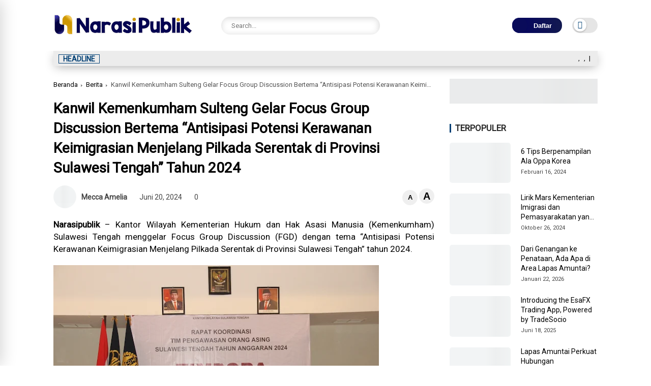

--- FILE ---
content_type: text/html; charset=UTF-8
request_url: https://www.narasipublik.com/2024/06/kanwil-kemenkumham-sulteng-gelar-focus.html
body_size: 141553
content:
<!DOCTYPE html>
<html class='ltr' dir='ltr' lang='id'>
<head>
<script async='async' attribute='https://pagead2.googlesyndication.com/pagead/js/adsbygoogle.js?client=ca-pub-9107836720556314' crossorigin='anonymous' data-ad-host='adsjs'></script>
<meta charset='utf-8'/>
<meta content='width=device-width, initial-scale=1' name='viewport'/>
<meta content='blogger' name='generator'/>
<link href='https://www.narasipublik.com/2024/06/kanwil-kemenkumham-sulteng-gelar-focus.html' hreflang='x-default' rel='alternate'/>
<link href='http://www.blogger.com/openid-server.g' rel='openid.server'/>
<link href='https://www.narasipublik.com/' rel='openid.delegate'/>
<meta content='text/html; charset=UTF-8' http-equiv='Content-Type'/>
<!-- Chrome, Firefox OS and Opera -->
<meta content='#ffffff' name='theme-color'/>
<!-- Windows Phone -->
<meta content='#ffffff' name='msapplication-navbutton-color'/>
<meta content='blogger' name='generator'/>
<link href='https://www.narasipublik.com/favicon.ico' rel='icon' type='image/x-icon'/>
<link href='https://www.narasipublik.com/2024/06/kanwil-kemenkumham-sulteng-gelar-focus.html' rel='canonical'/>
<link rel="alternate" type="application/atom+xml" title="Narasipublik.com - Berita Informasi Indonesia dan Dunia Hari Ini - Atom" href="https://www.narasipublik.com/feeds/posts/default" />
<link rel="alternate" type="application/rss+xml" title="Narasipublik.com - Berita Informasi Indonesia dan Dunia Hari Ini - RSS" href="https://www.narasipublik.com/feeds/posts/default?alt=rss" />
<link rel="service.post" type="application/atom+xml" title="Narasipublik.com - Berita Informasi Indonesia dan Dunia Hari Ini - Atom" href="https://www.blogger.com/feeds/7046610342658506069/posts/default" />

<link rel="alternate" type="application/atom+xml" title="Narasipublik.com - Berita Informasi Indonesia dan Dunia Hari Ini - Atom" href="https://www.narasipublik.com/feeds/9209159139475917016/comments/default" />
<!--Can't find substitution for tag [blog.ieCssRetrofitLinks]-->
<link href='https://blogger.googleusercontent.com/img/b/R29vZ2xl/AVvXsEjj85uE3kPrT9WupCCBjKRejkUHGAajstZfG3aFOx7oEeXmBs1e59QIlTpshmvvEnHaYaoJjj5n74ldCO-GWYnnngPu64DBsd-qMfXrEFe5SW9FdFF5bSdqfwPwPtSu0A_S3Pnt7C_wMuG8EjW-2uVJiPMv_-pFFnixkDI2T-z2qD8GZ0bEuRanVB-9eC-I/w640-h426/IMG-20240620-WA0103.jpg' rel='image_src'/>
<meta content='https://www.narasipublik.com/2024/06/kanwil-kemenkumham-sulteng-gelar-focus.html' property='og:url'/>
<meta content='Kanwil Kemenkumham Sulteng Gelar Focus Group Discussion Bertema “Antisipasi Potensi Kerawanan Keimigrasian Menjelang Pilkada Serentak di Provinsi Sulawesi Tengah” Tahun 2024' property='og:title'/>
<meta content='Narasipublik.com lahir berdasarkan kepercayaan rakyat terhadap berita terkini, politik, hukum, gaya hidup dan hiburan.' property='og:description'/>
<meta content='https://blogger.googleusercontent.com/img/b/R29vZ2xl/AVvXsEjj85uE3kPrT9WupCCBjKRejkUHGAajstZfG3aFOx7oEeXmBs1e59QIlTpshmvvEnHaYaoJjj5n74ldCO-GWYnnngPu64DBsd-qMfXrEFe5SW9FdFF5bSdqfwPwPtSu0A_S3Pnt7C_wMuG8EjW-2uVJiPMv_-pFFnixkDI2T-z2qD8GZ0bEuRanVB-9eC-I/w1200-h630-p-k-no-nu/IMG-20240620-WA0103.jpg' property='og:image'/>
<title>Kanwil Kemenkumham Sulteng Gelar Focus Group Discussion Bertema &#8220;Antisipasi Potensi Kerawanan Keimigrasian Menjelang Pilkada Serentak di Provinsi Sulawesi Tengah&#8221; Tahun 2024</title>
<meta content='' name='description'/>
<meta content='Kanwil Kemenkumham Sulteng Gelar Focus Group Discussion Bertema “Antisipasi Potensi Kerawanan Keimigrasian Menjelang Pilkada Serentak di Provinsi Sulawesi Tengah” Tahun 2024, Narasipublik.com - Berita Informasi Indonesia dan Dunia Hari Ini: Kanwil Kemenkumham Sulteng Gelar Focus Group Discussion Bertema “Antisipasi Potensi Kerawanan Keimigrasian Menjelang Pilkada Serentak di Provinsi Sulawesi Tengah” Tahun 2024, Narasipublik.com - Berita Informasi Indonesia dan Dunia Hari Ini' name='keywords'/>
<link href='https://www.narasipublik.com/feeds/posts/default' rel='alternate' title='Narasipublik.com - Berita Informasi Indonesia dan Dunia Hari Ini - Atom' type='application/atom+xml'/>
<link href='https://www.narasipublik.com/feeds/posts/default?alt=rss' rel='alternate' title='Narasipublik.com - Berita Informasi Indonesia dan Dunia Hari Ini - RSS' type='application/rss+xml'/>
<link href='http://www.blogger.com/feeds/7046610342658506069/posts/default' rel='alternate' title='Narasipublik.com - Berita Informasi Indonesia dan Dunia Hari Ini - Atom' type='application/atom+xml'/>
<link href='https://blogger.googleusercontent.com/img/b/R29vZ2xl/AVvXsEjj85uE3kPrT9WupCCBjKRejkUHGAajstZfG3aFOx7oEeXmBs1e59QIlTpshmvvEnHaYaoJjj5n74ldCO-GWYnnngPu64DBsd-qMfXrEFe5SW9FdFF5bSdqfwPwPtSu0A_S3Pnt7C_wMuG8EjW-2uVJiPMv_-pFFnixkDI2T-z2qD8GZ0bEuRanVB-9eC-I/s72-w640-c-h426/IMG-20240620-WA0103.jpg' rel='image_src'/>
<link href='https://www.narasipublik.com/2024/06/kanwil-kemenkumham-sulteng-gelar-focus.html' hreflang='x-default' rel='alternate'/>
<link href='/favicon.ico' rel='icon' type='image/x-icon'/>
<meta content='CODE-VALIDATION-GOOGLE-WEBMASTER' name='google-site-verification'/>
<meta content='CODE-VALIDATION-BING-WEBMASTER' name='msvalidate.01'/>
<meta content='Indonesia' name='geo.placename'/>
<meta content='ADMIN-NAME' name='Author'/>
<meta content='general' name='rating'/>
<meta content='id' name='geo.country'/>
<!-- [ Social Media Meta Tag ] -->
<meta content='Kanwil Kemenkumham Sulteng Gelar Focus Group Discussion Bertema “Antisipasi Potensi Kerawanan Keimigrasian Menjelang Pilkada Serentak di Provinsi Sulawesi Tengah” Tahun 2024' property='og:title'/>
<meta content='https://www.narasipublik.com/2024/06/kanwil-kemenkumham-sulteng-gelar-focus.html' property='og:url'/>
<meta content='article' property='og:type'/>
<meta content='Narasipublik.com - Berita Informasi Indonesia dan Dunia Hari Ini' property='og:site_name'/>
<meta content='' property='og:description'/>
<meta content='https://blogger.googleusercontent.com/img/b/R29vZ2xl/AVvXsEjj85uE3kPrT9WupCCBjKRejkUHGAajstZfG3aFOx7oEeXmBs1e59QIlTpshmvvEnHaYaoJjj5n74ldCO-GWYnnngPu64DBsd-qMfXrEFe5SW9FdFF5bSdqfwPwPtSu0A_S3Pnt7C_wMuG8EjW-2uVJiPMv_-pFFnixkDI2T-z2qD8GZ0bEuRanVB-9eC-I/w640-h426/IMG-20240620-WA0103.jpg' property='og:image'/>
<meta content='https://www.facebook.com/PROFIL-FACEBOOK' property='article:author'/>
<meta content='https://www.facebook.com/FAN-PAGE-FACEBOOK' property='article:publisher'/>
<meta content='CODE-APPLICATION-FACEBOOK' property='fb:app_id'/>
<meta content='CODE-ADMIN-FACEBOOK' property='fb:admins'/>
<meta content='en_US' property='og:locale'/>
<meta content='en_GB' property='og:locale:alternate'/>
<meta content='id_ID' property='og:locale:alternate'/>
<meta content='summary' name='twitter:card'/>
<meta content='Narasipublik.com - Berita Informasi Indonesia dan Dunia Hari Ini: Kanwil Kemenkumham Sulteng Gelar Focus Group Discussion Bertema “Antisipasi Potensi Kerawanan Keimigrasian Menjelang Pilkada Serentak di Provinsi Sulawesi Tengah” Tahun 2024' name='twitter:title'/>
<meta content='USER-TWITTER' name='twitter:site'/>
<meta content='USER-TWITTER' name='twitter:creator'/>
<meta content='summary_large_image' name='twitter:card'/>
<meta content='yes' name='apple-mobile-web-app-capable'/>
<meta content='#ffffff' name='theme-color'/>
<meta content='#ffffff' name='msapplication-navbutton-color'/>
<link href='https://fonts.googleapis.com' rel='preconnect'/>
<link crossorigin='' href='https://fonts.gstatic.com' rel='preconnect'/>
<style type='text/css'>@font-face{font-family:'Roboto';font-style:normal;font-weight:400;font-stretch:100%;font-display:swap;src:url(//fonts.gstatic.com/s/roboto/v50/KFOMCnqEu92Fr1ME7kSn66aGLdTylUAMQXC89YmC2DPNWubEbVmZiAr0klQmz24O0g.woff2)format('woff2');unicode-range:U+0460-052F,U+1C80-1C8A,U+20B4,U+2DE0-2DFF,U+A640-A69F,U+FE2E-FE2F;}@font-face{font-family:'Roboto';font-style:normal;font-weight:400;font-stretch:100%;font-display:swap;src:url(//fonts.gstatic.com/s/roboto/v50/KFOMCnqEu92Fr1ME7kSn66aGLdTylUAMQXC89YmC2DPNWubEbVmQiAr0klQmz24O0g.woff2)format('woff2');unicode-range:U+0301,U+0400-045F,U+0490-0491,U+04B0-04B1,U+2116;}@font-face{font-family:'Roboto';font-style:normal;font-weight:400;font-stretch:100%;font-display:swap;src:url(//fonts.gstatic.com/s/roboto/v50/KFOMCnqEu92Fr1ME7kSn66aGLdTylUAMQXC89YmC2DPNWubEbVmYiAr0klQmz24O0g.woff2)format('woff2');unicode-range:U+1F00-1FFF;}@font-face{font-family:'Roboto';font-style:normal;font-weight:400;font-stretch:100%;font-display:swap;src:url(//fonts.gstatic.com/s/roboto/v50/KFOMCnqEu92Fr1ME7kSn66aGLdTylUAMQXC89YmC2DPNWubEbVmXiAr0klQmz24O0g.woff2)format('woff2');unicode-range:U+0370-0377,U+037A-037F,U+0384-038A,U+038C,U+038E-03A1,U+03A3-03FF;}@font-face{font-family:'Roboto';font-style:normal;font-weight:400;font-stretch:100%;font-display:swap;src:url(//fonts.gstatic.com/s/roboto/v50/KFOMCnqEu92Fr1ME7kSn66aGLdTylUAMQXC89YmC2DPNWubEbVnoiAr0klQmz24O0g.woff2)format('woff2');unicode-range:U+0302-0303,U+0305,U+0307-0308,U+0310,U+0312,U+0315,U+031A,U+0326-0327,U+032C,U+032F-0330,U+0332-0333,U+0338,U+033A,U+0346,U+034D,U+0391-03A1,U+03A3-03A9,U+03B1-03C9,U+03D1,U+03D5-03D6,U+03F0-03F1,U+03F4-03F5,U+2016-2017,U+2034-2038,U+203C,U+2040,U+2043,U+2047,U+2050,U+2057,U+205F,U+2070-2071,U+2074-208E,U+2090-209C,U+20D0-20DC,U+20E1,U+20E5-20EF,U+2100-2112,U+2114-2115,U+2117-2121,U+2123-214F,U+2190,U+2192,U+2194-21AE,U+21B0-21E5,U+21F1-21F2,U+21F4-2211,U+2213-2214,U+2216-22FF,U+2308-230B,U+2310,U+2319,U+231C-2321,U+2336-237A,U+237C,U+2395,U+239B-23B7,U+23D0,U+23DC-23E1,U+2474-2475,U+25AF,U+25B3,U+25B7,U+25BD,U+25C1,U+25CA,U+25CC,U+25FB,U+266D-266F,U+27C0-27FF,U+2900-2AFF,U+2B0E-2B11,U+2B30-2B4C,U+2BFE,U+3030,U+FF5B,U+FF5D,U+1D400-1D7FF,U+1EE00-1EEFF;}@font-face{font-family:'Roboto';font-style:normal;font-weight:400;font-stretch:100%;font-display:swap;src:url(//fonts.gstatic.com/s/roboto/v50/KFOMCnqEu92Fr1ME7kSn66aGLdTylUAMQXC89YmC2DPNWubEbVn6iAr0klQmz24O0g.woff2)format('woff2');unicode-range:U+0001-000C,U+000E-001F,U+007F-009F,U+20DD-20E0,U+20E2-20E4,U+2150-218F,U+2190,U+2192,U+2194-2199,U+21AF,U+21E6-21F0,U+21F3,U+2218-2219,U+2299,U+22C4-22C6,U+2300-243F,U+2440-244A,U+2460-24FF,U+25A0-27BF,U+2800-28FF,U+2921-2922,U+2981,U+29BF,U+29EB,U+2B00-2BFF,U+4DC0-4DFF,U+FFF9-FFFB,U+10140-1018E,U+10190-1019C,U+101A0,U+101D0-101FD,U+102E0-102FB,U+10E60-10E7E,U+1D2C0-1D2D3,U+1D2E0-1D37F,U+1F000-1F0FF,U+1F100-1F1AD,U+1F1E6-1F1FF,U+1F30D-1F30F,U+1F315,U+1F31C,U+1F31E,U+1F320-1F32C,U+1F336,U+1F378,U+1F37D,U+1F382,U+1F393-1F39F,U+1F3A7-1F3A8,U+1F3AC-1F3AF,U+1F3C2,U+1F3C4-1F3C6,U+1F3CA-1F3CE,U+1F3D4-1F3E0,U+1F3ED,U+1F3F1-1F3F3,U+1F3F5-1F3F7,U+1F408,U+1F415,U+1F41F,U+1F426,U+1F43F,U+1F441-1F442,U+1F444,U+1F446-1F449,U+1F44C-1F44E,U+1F453,U+1F46A,U+1F47D,U+1F4A3,U+1F4B0,U+1F4B3,U+1F4B9,U+1F4BB,U+1F4BF,U+1F4C8-1F4CB,U+1F4D6,U+1F4DA,U+1F4DF,U+1F4E3-1F4E6,U+1F4EA-1F4ED,U+1F4F7,U+1F4F9-1F4FB,U+1F4FD-1F4FE,U+1F503,U+1F507-1F50B,U+1F50D,U+1F512-1F513,U+1F53E-1F54A,U+1F54F-1F5FA,U+1F610,U+1F650-1F67F,U+1F687,U+1F68D,U+1F691,U+1F694,U+1F698,U+1F6AD,U+1F6B2,U+1F6B9-1F6BA,U+1F6BC,U+1F6C6-1F6CF,U+1F6D3-1F6D7,U+1F6E0-1F6EA,U+1F6F0-1F6F3,U+1F6F7-1F6FC,U+1F700-1F7FF,U+1F800-1F80B,U+1F810-1F847,U+1F850-1F859,U+1F860-1F887,U+1F890-1F8AD,U+1F8B0-1F8BB,U+1F8C0-1F8C1,U+1F900-1F90B,U+1F93B,U+1F946,U+1F984,U+1F996,U+1F9E9,U+1FA00-1FA6F,U+1FA70-1FA7C,U+1FA80-1FA89,U+1FA8F-1FAC6,U+1FACE-1FADC,U+1FADF-1FAE9,U+1FAF0-1FAF8,U+1FB00-1FBFF;}@font-face{font-family:'Roboto';font-style:normal;font-weight:400;font-stretch:100%;font-display:swap;src:url(//fonts.gstatic.com/s/roboto/v50/KFOMCnqEu92Fr1ME7kSn66aGLdTylUAMQXC89YmC2DPNWubEbVmbiAr0klQmz24O0g.woff2)format('woff2');unicode-range:U+0102-0103,U+0110-0111,U+0128-0129,U+0168-0169,U+01A0-01A1,U+01AF-01B0,U+0300-0301,U+0303-0304,U+0308-0309,U+0323,U+0329,U+1EA0-1EF9,U+20AB;}@font-face{font-family:'Roboto';font-style:normal;font-weight:400;font-stretch:100%;font-display:swap;src:url(//fonts.gstatic.com/s/roboto/v50/KFOMCnqEu92Fr1ME7kSn66aGLdTylUAMQXC89YmC2DPNWubEbVmaiAr0klQmz24O0g.woff2)format('woff2');unicode-range:U+0100-02BA,U+02BD-02C5,U+02C7-02CC,U+02CE-02D7,U+02DD-02FF,U+0304,U+0308,U+0329,U+1D00-1DBF,U+1E00-1E9F,U+1EF2-1EFF,U+2020,U+20A0-20AB,U+20AD-20C0,U+2113,U+2C60-2C7F,U+A720-A7FF;}@font-face{font-family:'Roboto';font-style:normal;font-weight:400;font-stretch:100%;font-display:swap;src:url(//fonts.gstatic.com/s/roboto/v50/KFOMCnqEu92Fr1ME7kSn66aGLdTylUAMQXC89YmC2DPNWubEbVmUiAr0klQmz24.woff2)format('woff2');unicode-range:U+0000-00FF,U+0131,U+0152-0153,U+02BB-02BC,U+02C6,U+02DA,U+02DC,U+0304,U+0308,U+0329,U+2000-206F,U+20AC,U+2122,U+2191,U+2193,U+2212,U+2215,U+FEFF,U+FFFD;}</style>
<style id='page-skin-1' type='text/css'><!--
/* ==============================
TEMPLATE NAME: Lavina
AUTHOR: BASRI MATINDAS
DESIGN: http://www.goomsite.net
================================ */
@robby-face{font-family:'Roboto';font-style:italic;font-weight:300;font-display:swap;src:url(https://fonts.gstatic.com/s/roboto/v30/KFOjCnqEu92Fr1Mu51TjARc-AMP6lQ.woff) format('woff')}@robby-face{font-family:'Roboto';font-style:italic;font-weight:400;font-display:swap;src:url(https://fonts.gstatic.com/s/roboto/v30/KFOkCnqEu92Fr1Mu52xMKTU1Kg.woff) format('woff')}@robby-face{font-family:'Roboto';font-style:italic;font-weight:500;font-display:swap;src:url(https://fonts.gstatic.com/s/roboto/v30/KFOjCnqEu92Fr1Mu51S7ABc-AMP6lQ.woff) format('woff')}@robby-face{font-family:'Roboto';font-style:italic;font-weight:700;font-display:swap;src:url(https://fonts.gstatic.com/s/roboto/v30/KFOjCnqEu92Fr1Mu51TzBhc-AMP6lQ.woff) format('woff')}@robby-face{font-family:'Roboto';font-style:italic;font-weight:900;font-display:swap;src:url(https://fonts.gstatic.com/s/roboto/v30/KFOjCnqEu92Fr1Mu51TLBBc-AMP6lQ.woff) format('woff')}@robby-face{font-family:'Roboto';font-style:normal;font-weight:300;font-display:swap;src:url(https://fonts.gstatic.com/s/roboto/v30/KFOlCnqEu92Fr1MmSU5vAB0_IsE.woff) format('woff')}@robby-face{font-family:'Roboto';font-style:normal;font-weight:400;font-display:swap;src:url(https://fonts.gstatic.com/s/roboto/v30/KFOmCnqEu92Fr1Me5mZNCzc.woff) format('woff')}@robby-face{font-family:'Roboto';font-style:normal;font-weight:500;font-display:swap;src:url(https://fonts.gstatic.com/s/roboto/v30/KFOlCnqEu92Fr1MmEU9vAB0_IsE.woff) format('woff')}@robby-face{font-family:'Roboto';font-style:normal;font-weight:700;font-display:swap;src:url(https://fonts.gstatic.com/s/roboto/v30/KFOlCnqEu92Fr1MmWUlvAB0_IsE.woff) format('woff')}@robby-face{font-family:'Roboto';font-style:normal;font-weight:900;font-display:swap;src:url(https://fonts.gstatic.com/s/roboto/v30/KFOlCnqEu92Fr1MmYUtvAB0_IsE.woff) format('woff')}
img{
object-fit: contain;
}
/*-- Reset CSS --*/
a,abbr,acronym,address,applet,b,big,blockquote,body,caption,center,cite,code,dd,del,dfn,div,dl,dt,em,fieldset,font,form,h1,h2,h3,h4,h5,h6,html,i,iframe,img,ins,kbd,label,legend,li,object,p,pre,q,s,samp,small,span,strike,strong,sub,sup,table,tbody,td,tfoot,th,thead,tr,tt,u,ul,var{padding:0;border:0;outline:0;vertical-align:baseline;background:0}ins{text-decoration:underline}del{text-decoration:line-through}a,a:visited,abbr,body{text-decoration:none}blockquote{font-style:italic;color:#000000}caption,th{text-align:center}.blog-post,body{word-wrap:break-word}img{border:0;position:relative;height:auto}.section,.widget,.widget ul{margin:0;padding:0}a{color:#000000}a:hover{color:#014075}:focus{outline:0}a img{border:0}brc{color:#bdbdbd}.CSS_LIGHTBOX{z-index:999999!important}.separator a{clear:none!important;float:none!important;margin-left:0!important;margin-right:0!important}*,:after,:before{-webkit-box-sizing:border-box;-moz-box-sizing:border-box;box-sizing:border-box;margin:0;padding:0}*,:after,:before{outline:0;transition:all 0s ease;-webkit-transition:all 0s ease;-moz-transition:all 0s ease;-o-transition:all 0s ease}#sidebar-wrapper{-webkit-box-sizing:border-box;min-width:0}h1{font-size:1.6rem}h2{font-size:1.4rem}h3{font-size:1.2rem}h4{font-size:1rem}h5{font-size:.9rem}h6{font-size:.7rem}h1,h2,h3,h4,h5,h6{font:17px 'Roboto',sans-serif;text-rendering:optimizeSpeed;font-weight:500;text-rendering:optimizelegibility}#custom-css,#license,#navbar-iframe{display:none;height:0;visibility:hidden}body,p{font:17px 'Roboto',sans-serif;line-height:1.5rem}body{background:#ffffff url() repeat fixed top left;color:#000000;margin:0;padding:0}.top-menu,.top-wrapper{justify-content:flex-end;display:flex;-webkit-flex-flow:row wrap;-ms-flex-flow:row wrap;flex-flow:row wrap;-webkit-align-items:center;-ms-flex-align:center;align-items:center}.top-menu ul li a i{font-size:11px;vertical-align:middle;margin-right:5px}.top-menu ul li{display:inline-block;list-style:none;margin:0 15px 0 0}.top-menu ul li a{font-weight:500;font-size:11px;text-transform:uppercase}.container{max-width:1100px;margin:0 auto;padding:0 15px}#outer-wrapper{max-width:100%;margin:0 auto}#main-wrapper{-webkit-box-flex:1;-ms-flex:1 1 70%;flex:1 1 70%;max-width:70%;min-width:0}#main-wrapper .container{max-width:inherit;padding:0}#sidebar-wrapper{-webkit-box-flex:1;-ms-flex:1 1 30%;flex:1 1 30%;max-width:30%;padding:0;box-sizing:border-box;position:relative}#sidebar-wrapper .sidebar,#sidebar-wrapper.widget{position:sticky;position:-webkit-sticky;top:65px;padding-left:30px}.about-author .avatar-container,.comments .avatar-image-container{background-color:rgba(155,155,155,.07);color:transparent!important}.clr{float:none;clear:both}.header{-ms-flex-flow:row wrap;-webkit-box-orient:horizontal;-webkit-box-direction:normal}.linkall{border-radius:4px!important;padding:3px 10px!important;line-height:19px!important}#jt_header,.header-logo,.header-wrapper{width:100%;position:relative}.post-title a{display:block}#jt_header{padding:0;display:flex;height:100px;margin:0 auto;align-items:center}.topnav .container .md-trigger,.menu-sticky .menu-rigth{display:none}.menu-sticky.sticky .menu-rigth{display:flex;align-items:center}.header-wrapper{padding:0;background:#ffffff}.header-logo{max-width:300px;height:auto;margin:0;display:flex;align-items:center;text-align:left}.header-logo img{height:65px;margin:0;width:auto}.mUsidebar-open .sidebar-slide .header-logo img{height:auto}.header-logo h1{font-size:34px;line-height:1.1em;font-weight:900;text-transform:uppercase;margin:0;text-align:left}.header-logo p{font-size:12px;margin:5px 0 0}.header{display:-webkit-box;display:-ms-flexbox;display:flex;flex-flow:row wrap;-webkit-box-flex:1;-ms-flex:1 1 50%;flex:1 1 60%;max-width:60%;min-width:0;-webkit-box-align:center;-ms-flex-align:center;align-items:center}.menu-wrapper .menu{display:-webkit-box;display:-ms-flexbox;display:flex;-webkit-box-orient:horizontal;-webkit-box-direction:normal;-ms-flex-flow:row wrap;flex-flow:row wrap;-webkit-box-align:center;-ms-flex-align:center;align-items:center;-webkit-box-pack:start;background:#030261;background-image:linear-gradient(90deg,#030261 0%,#121950 100%);-ms-flex-pack:start;justify-content:space-between;padding:0;border-top-right-radius:4px;border-top-left-radius:4px}.menu-sticky.sticky .menu,.menu-sticky.sticky .datbox{border-radius:0}.menu-sticky.sticky .menu{padding:0 20px}.menu-sticky.sticky .datbox{padding:3px 20px}.menu-sticky.sticky .container{max-width:100%;padding:0}.menu-sticky.sticky .datbox{margin-bottom:0}.menu-sticky{width:100%;top:-115px;-webkit-transition:1s all ease;-moz-transition:1s all ease;transition:1s all ease}.menu-sticky .md-trigger{color:#ffffff;margin-right:15px}.menu-sticky.sticky{position:fixed;top:0;width:100%;padding:0;z-index:999;left:0}.static_page .titlehome{display:none}.header-menu{position:relative;font-size:15px;margin:0;-webkit-box-flex:1;align-items:center;display:flex}.header-menu .container{position:relative;margin:0 auto;padding:0}#jt_header #Attribution1,#jt_header #BlogArchive1,#jt_header #BlogSearch1,#jt_header #ReportAbuse1,#main-menu .widget,#main-menu .widget>.widget-title,.menu-social .widget-title,.menushow,.mobile-menu,.mobile-menu .m-sub,.mobile-social,.search-mobile{display:none}#main-menu .show-menu{display:block}#main-menu ul>li,#main-menu ul>li>a{position:relative;display:inline-block;margin:0}#main-menu ul>li>a i{margin-right:5px;color:#f39800}#main-menu{position:relative;z-index:15}#main-menu ul>li{padding:0;transition:background .17s}#main-menu ul>li>a{color:#ffffff;display:block;position:relative;margin:0;font-size:15px;font-weight:500;line-height:45px;white-space:nowrap;padding:0 10px}#main-menu ul>li>a span#new{background:#cf9b07}#main-menu ul>li>a span#hot{background:#008718}#main-menu ul>li>a span#new,#main-menu ul>li>a span#hot{text-transform:uppercase;padding:3px 4px;line-height:1;font-weight:400;font-size:10px;border-radius:3px}#main-menu ul>li>a:hover,.fslider .carousel-content h2 a:hover{color:#eee}#main-menu ul ul,#main-menu ul>li>ul>li,#main-menu ul>li>ul>li a,.mobile-menu ul li a{transition:all .17s ease}.mobile-menu ul li a i{margin-right:5px}#main-menu ul>li>ul{position:absolute;left:0;border-radius:.25rem;box-shadow:0 8px 20px rgb(32 54 86 / 20%);top:100%;width:230px;background-color:#ffffff;z-index:99999;margin:0;padding:10px;visibility:hidden;opacity:0}#slotbanner{overflow:hidden;clear:both}#main-menu ul>li>ul>li>ul{position:absolute;float:left;top:0;left:100%;margin:0}#main-menu ul>li>ul>li{display:block;float:none;position:relative}#main-menu ul>li>ul>li a{display:block;font-size:14px;color:#000000;font-weight:400;line-height:1.5;margin:0;padding:5px 15px}#main-menu ul>li>ul>li a:hover{color:#014075}#main-menu ul>li>ul>li:last-child a{border-bottom:0}#main-menu ul>li.has-sub>a:after{content:'\f107';float:right;font-family:'Font Awesome 5 Pro';font-size:14px;font-weight:400;margin:2px 0 0 8px}#main-menu ul>li>ul>li.has-sub>a:after{content:'\f105';float:right;margin:0}#main-menu .mega-menu{position:static!important}#main-menu .mega-menu>ul{width:100%;padding:20px 10px}#main-menu ul>li:hover>ul,#main-menu ul>li>ul>li:hover>ul{visibility:visible;opacity:1}.slide-menu-toggle{display:block;position:absolute;line-height:42px;height:42px;width:42px;top:0;left:0;font-family:"Font Awesome 5 Pro";color:#ffffff;font-size:17px;font-weight:400;text-align:left;cursor:pointer;z-index:4;padding:0}.mobile-menu ul li,.mobile-menu ul li a{font-size:15px;position:relative;display:block}.slide-menu-toggle:before{content:"\f0c9"}.alert-del-btn:before,.nav-active .slide-menu-toggle:before{content:"\f00d"}.mobile-menu{position:relative;padding:0}.mobile-menu>ul{margin:0}.mobile-menu>ul::-webkit-scrollbar{width:12px;height:12px;background-color:#f2f2f2}.mobile-menu>ul::-webkit-scrollbar:hover{background-color:#ccc}.mobile-menu>ul::-webkit-scrollbar-thumb{border:2px solid transparent;-webkit-box-shadow:inset 0 0 0 24px rgba(0,0,0,.15);-moz-box-shadow:inset 0 0 0 24px rgba(0,0,0,.15);box-shadow:inset 0 0 0 24px rgba(0,0,0,.15);-webkit-border-radius:24px;-moz-border-radius:24px;border-radius:24px}.mobile-menu>ul::-webkit-scrollbar-thumb:active{box-shadow:inset 0 0 0 24px rgba(0,0,0,.3);-webkit-box-shadow:inset 0 0 0 24px rgba(0,0,0,.3);-moz-box-shadow:inset 0 0 0 24px rgba(0,0,0,.3);-webkit-border-radius:24px;-moz-border-radius:24px;border-radius:24px}.mobile-menu .m-sub{padding:0}.mobile-menu ul li{overflow:hidden;float:left;width:100%;font-weight:600;line-height:38px;margin:0;padding:5px;border-bottom:1px solid #eee}.mobile-menu>ul>li:first-child{border-top:0}.mobile-menu ul li a{padding:0;font-weight:700}.post-body p{margin-bottom:20px}.author-description a:hover,.post-body .tableOfContent #tocContent a:hover,.post-body u,.queryMessage a.show-more{text-decoration:underline}.mobile-menu ul li.has-sub .submenu-toggle{position:absolute;top:7px;right:3px;color:#eee;cursor:pointer}.mobile-menu ul li.has-sub .submenu-toggle:after{content:'\f105';font-family:'Font Awesome 6 Pro';font-weight:400;float:right;color:#014075;vertical-align:middle;line-height:34px;font-size:15px;text-align:center;transition:all .17s ease}.mobile-menu>ul>li>ul>li,.mobile-menu>ul>li>ul>li:last-child{border-bottom:0}.mobile-menu ul li.has-sub.show>.submenu-toggle:after{transform:rotate(90deg)}.mobile-menu>ul>li>ul>li a{font-size:14px;text-transform:initial;font-weight:500}.mobile-menu>ul>li>ul>li>a{color:#000000;opacity:.7;padding:0 0 0 5px}.mobile-menu>ul>li>ul>li>ul>li{border-color:rgba(255,255,255,.02)}.mobile-menu>ul>li>ul>li>ul>li>a{color:#203656;opacity:.7;padding:0 0 0 30px}.mobile-menu ul li a:hover,.mobile-menu ul>li>.submenu-toggle:hover{color:#014075}.chiller-theme{background:0 0}.overlay{position:fixed;left:0;right:0;top:0;bottom:0;display:none}.overlay.active{z-index:999;background:#ffffff;display:block;opacity:.6;visibility:visible}.mobile-social{padding:20px 0;clear:both}.mobile-social ul.social-counter{margin:0}.menuhide{display:none;font-size:25px;text-align:right;cursor:pointer;margin-left:0}@media screen and (max-width:980px){#main-menu,.header-social{display:none}.header-menu,.menu,.search-mobile{display:block!important}.menushow{cursor:pointer;margin-left:20px;font-size:25px;font-weight:900}.menu-wrapper .header-social,.menu-wrapper .mobile-social,.menuhide,.menushow,.mobile-menu,.slide-menu-toggle{display:block}.menu{width:300px;height:100vh;padding:0;left:-400px;z-index:999999;bottom:0;background:#ffffff;top:0;position:fixed;-webkit-box-shadow:8px 0 14px -7px rgb(196 196 196);-moz-box-shadow:8px 0 14px -7px rgb(196 196 196);box-shadow:8px 0 14px -7px rgb(196 196 196);transition:.5s linear}.mobile-menu>ul{margin:0;padding:0 20px;overflow-y:auto;height:100vh;padding-bottom:10rem}.menu.active,.page-wrapper.toggled{left:0}.menu .menu-social{left:0;position:absolute;bottom:0;text-align:center;width:100%;margin:0 auto}.menu .menu-social .menu-social1{width:100%;background:#ececec;padding:15px 20px}.menu .menu-social .menu-social1 .social-counter li{padding:0 15px}.menu-sticky.sticky .menu.active .menu-social .LinkList{display:block}}#myrelated .recent-content .post-meta,.post-meta{overflow:hidden;position:relative;font-size:11px;display:flex;font-weight:500;padding:0;color:#444}.mediapost .post-info .post-meta{font-size:11px;font-weight:500}.blog-post .post-meta{font-size:14px;align-items:center;font-weight:400;justify-content:space-between}.post-meta i{margin-right:.3em}.readingTime i{color:#014075}.blog-post .post-meta span{margin:0 10px}.post-meta .post-author{font-weight:600}.post-meta span.fn{margin:0}.readingTime,.blog-post .post-meta .meta-content{display:flex;align-items:center}.font-wrapper button{cursor:pointer;border:0;width:30px;line-height:30px;height:30px;border-radius:50px}.font-wrapper #incfont{font-size:1.4em}.font-wrapper #decfont{font-size:.9em}.post-meta img{width:45px;height:45px;display:inline-block;border-radius:50%}.featured .post-panel .post-tag:before,.post-meta span:last-child:after{display:none}.queryMessage{overflow:hidden;font-size:14px;font-weight:400;padding:0;margin:0 0 30px 0}.queryMessage .query-info{margin:0 5px}.queryMessage .search-label,.queryMessage .search-query{font-weight:700;text-transform:uppercase}.queryMessage a.show-more{float:right;text-decoration:underline}.queryEmpty{font-size:13px;font-weight:400;padding:10px 0;margin:0 0 25px}.data-post .post-body img,.widget iframe,.widget img{max-width:100%}.title-wrap,.title-wrap>h3{height:32px;position:relative}.title-wrap{background-color:#014075}.contpost{margin:0 auto 30px;display:-webkit-box;display:-ms-flexbox;display:flex;-webkit-box-orient:horizontal;-webkit-box-direction:normal;-ms-flex-flow:row wrap;flex-flow:row wrap;position:relative}.title-wrap{float:left;width:100%;display:block;margin:0 0 20px}.title-wrap>h3{display:block;font-size:12px;color:#000000;font-weight:500;line-height:32px;text-transform:uppercase;padding:0;margin:0}.blog-post{display:block}.topnav{height:48px;width:100%;overflow:hidden;background:#ffffff;-webkit-box-shadow:0 0 32px rgba(0,0,0,.2);-moz-box-shadow:0 0 32px rgba(0,0,0,.2);box-shadow:0 0 10px rgba(0,0,0,.2);display:inline-block}.topnav .container{align-items:center;display:flex;justify-content:space-between;height:100%;position:relative}.topnav .social-counter li a{color:#000000;font-size:13px;background-color:transparent}.datbox{display:flex;align-items:center;margin-bottom:25px;background:#ececec;padding:3px 10px;justify-content:space-between;box-shadow:0 4px 20px -4px rgb(0 0 0 / 38%)}.datwrap{font-size:13px;padding-right:0;width:33%;color:#000000;font-weight:500;order:2;text-align:right}.datwrap span{padding:0 2px}.ticker .widget-content li a{color:#000000;position:relative}.ticker .widget-title h3.title{line-height:normal;margin-bottom:0;border:1px solid;padding-right:8px;font-size:14px;color:#014075}.ticker{overflow:hidden;width:100%}.ticker .widget{margin:0 auto;overflow:hidden;display:flex;align-items:center;justify-content:space-between}.ticker .widget-content{box-sizing:border-box;overflow:hidden;padding:0 0 0 20px;width:83%}.ticker .widget-content li a{display:flex;font-size:13px;font-weight:400;align-items:center}.ticker ul li a::before{content:'';display:block;vertical-align:middle;width:5px;height:5px;line-height:5px;border-radius:50%;margin-right:7px;background-color:#4CAF50;position:relative}.tickercontainer,.tickercontainer .mask,ul.newsticker{-webkit-transition:all 0 linear;-moz-transition:all 0 linear;-o-transition:all 0 linear;transition:all 0 linear;list-style:none;margin:0}.tickercontainer{margin:0;height:auto!important;padding:0}.tickercontainer .mask{position:relative;overflow:hidden;background:0;z-index:initial;left:initial;width:initial;height:initial}.newsticker{position:relative;margin:0;padding:0}ul.newsticker{-webkit-transition:all 0s linear;-moz-transition:all 0s linear;-o-transition:all 0s linear;transition:all 0s linear;position:relative;margin:0;padding:0}.tickercontainer{overflow:hidden}.tickercontainer .tickeroverlay-left,.tickercontainer .tickeroverlay-right{display:none}ul.newsticker li{float:left;margin:0;padding-right:15px}.rcenter,.rectop,.recentid,.recline,.recmodern{overflow:hidden;margin-bottom:30px;position:relative}#recentid2,.recmodern{background:#ececec;padding:20px}.rectop h3{display:none!important}.rectop ul{max-width:100%;padding:25px;background:#ececec;grid-template-columns:repeat(3,minmax(0,1fr));gap:1.5em;display:grid}.rectop ul li{list-style:none;display:flex;align-items:center}.rectop ul li .rcimg{width:155px}.rectop ul li .recent-content h2{font-size:15px}.rectop ul li .recent-content{padding:0}.recent-left .recentid .recent-content h2{font-size:15px}.recent-left .recentid .recent-content a.post-tag{background-color:transparent;color:#014075;text-transform:none;font-weight:700;border-radius:0;padding:0;font-size:14px}.carousel-content h2{line-height:1.5rem}.mUheader{position:-webkit-sticky;position:sticky;top:0;z-index:99999;background-color:#ffffff;width:100%;-webkit-box-shadow:0 0 20px 0 rgb(0 0 0 / 11%);-moz-box-shadow:0 0 20px 0 rgb(0 0 0 / 11%);box-shadow:0 0 20px 0 rgb(0 0 0 / 11%)}.mask,.sticky{position:fixed;top:0}.boxslide::-webkit-scrollbar{width:12px;height:12px}.boxslide::-webkit-scrollbar:hover{background-color:#ccc}.boxslide:hover::-webkit-scrollbar-thumb{border:2px solid transparent;-webkit-border-radius:24px;-moz-border-radius:24px;border-radius:24px}.boxslide::-webkit-scrollbar-thumb:active{-webkit-border-radius:24px;-moz-border-radius:24px;border-radius:24px}.mUsidebar-open .sidebar-slide:hover::-webkit-scrollbar{width:8px;height:8px;background-color:rgb(197 192 192)}.mUsidebar-open .sidebar-slide:hover::-webkit-scrollbar:hover{background-color:#ccc}.mUsidebar-open .sidebar-slide:hover::-webkit-scrollbar-thumb{-webkit-box-shadow:inset 0 0 0 24px rgb(0 0 0 / 28%);-moz-box-shadow:inset 0 0 0 24px rgb(0 0 0 / 28%);box-shadow:inset 0 0 0 24px rgb(0 0 0 / 28%);-webkit-border-radius:24px;-moz-border-radius:24px;border-radius:24px}.mUsidebar-open .sidebar-slide:hover::-webkit-scrollbar-thumb:active{-webkit-box-shadow:inset 0 0 0 24px rgba(0,0,0,.3);-moz-box-shadow:inset 0 0 0 24px rgba(0,0,0,.3);box-shadow:inset 0 0 0 24px rgba(0,0,0,.3);-webkit-border-radius:24px;-moz-border-radius:24px;border-radius:24px}.mask{left:0;z-index:99999;width:100%;height:100%}.buttons{margin-bottom:30px;text-align:center;position:relative}.buttons button{display:inline-block;margin:0 0 4px;padding:10px 15px;color:#ffffff;background-color:#67b5d1}.buttons button.active,.buttons button:hover{background-color:#3184a1}#main-toggle{background:#030261;background-image:linear-gradient(90deg,#030261 0%,#121950 100%);color:#ffffff;-webkit-border-radius:99em;-moz-border-radius:99em;border-radius:99em;border:0;outline:0;font-size:13px;font-weight:600;cursor:pointer;vertical-align:middle;position:relative;align-items:center;display:flex;margin:0 20px 0 0;padding:0 20px 0 0}#main-toggle i{background:#090b5a;border-radius:100px;width:30px;height:30px;float:left;font-size:18px;margin-right:12px;justify-content:center;align-items:center;display:flex}.boxslide{position:fixed;background-color:#ffffff;overflow:hidden;-webkit-box-shadow:0 0 32px rgba(0,0,0,.2);-moz-box-shadow:0 0 32px rgba(0,0,0,.2);box-shadow:0 0 32px rgba(0,0,0,.2);-webkit-transition:.25s ease-in-out;-moz-transition:.25s ease-in-out;-o-transition:.25s ease-in-out}.sidebar-slide{top:0;width:330px;z-index:999999;height:100%;left:-330px}.sidebar-slide .btn-menu{position:relative;margin-left:30px}.sidebar-slide .btn-menu .close-menu{border:0;background-color:#E91E63;text-align:center;margin:0 auto;width:25px;height:25px;color:#ffffff;justify-content:center;align-items:center;display:flex;cursor:pointer;padding:0;-webkit-border-radius:99em;-moz-border-radius:99em;border-radius:99em}.mUsidebar-open .sidebar-slide{left:0;overflow-y:auto}#sidebar-left{overflow:hidden;margin:0 auto;width:100%;box-sizing:border-box;word-wrap:break-word;padding:30px}#sidebar-left .lider{margin-bottom:30px}.sidebar-slide button.close-menu svg{height:auto}#sidebar-left .sidebar .widget{position:relative;overflow:hidden;box-sizing:border-box;margin-bottom:30px;padding-bottom:30px;border-bottom:1px solid rgba(255,255,255,.1)}#sidebar-left #ArchiveList .flat li>a>span{position:relative;float:right;height:20px;width:20px;font-size:11px;font-weight:400;-webkit-border-radius:50px;-moz-border-radius:50px;border-radius:50px;text-align:center;line-height:20px;padding:0}.FeaturedPost .rcimg{width:100%;margin-right:0}.FeaturedPost .post-content{position:relative}.FeaturedPost .post-content .post-info{position:absolute;bottom:0;padding:20px;z-index:1;color:#ffffff}.FeaturedPost .rec-image{padding-top:100%}.FeaturedPost .post-content .post-info h2{font-size:20px}.FeaturedPost .post-content .post-info h2 a{color:#ffffff!important}.FeaturedPost .post-content .post-info .post-header{color:#bfbfbf;overflow:hidden;position:relative;font-size:11px;display:flex;font-weight:500;padding:0}.bobottom{grid-template-columns:repeat(2,minmax(0,1fr));gap:0;display:grid;overflow:hidden;margin-bottom:30px}.recgrid ul{list-style:none}.recgrid .recleft,.recgrid ul li{margin-bottom:20px}.recgrid ul li:last-child,ul.list li:last-child{margin-bottom:0}.recgrid .recleft,.recgrid ul li{display:flex;align-items:center;overflow:hidden}.recgrid ul li .rcimg{width:155px}.recent{background:#1f2024;padding:20px}#recent2{background:#ececec}.recgrid .recleft .recent-content h2{font-size:19px}#recent1 .recent-content h2 a,#recent1 h3.title,#recent1 a.more-link{color:#ffffff}#recent1 .recent-content .post-meta{color:#999}.footer-wrapper .LinkList ul{display:flex;padding:0 0 0 15px!important}.footer-wrapper .LinkList ul li a{font-weight:700;font-size:14px}.footer .LinkList li{padding:5px 0 5px 25px}#footerid{display:flex;justify-content:space-between;align-items:center}.footer-widget{color: #fff;grid-template-columns:repeat(4,minmax(0,1fr));gap:10px;display:grid;padding:15px 0;overflow:hidden;;border-bottom:1px solid #cdcdcd}.recline{overflow:hidden}.recline li{list-style:none;display:grid;grid-template-columns:auto 1fr;grid-gap:10px;padding-left:20px}.recline li:last-cild{margin-bottom:0}.ntc-left{position:relative}.ntc-line{position:absolute;top:0;left:0;width:100%;height:100%;display:flex;justify-content:center}.ntc-line:before{content:'';display:block;height:100%;width:1px;border-right:1px solid #014075}.ntc-dot{position:relative;z-index:2;border:5px solid transparent}.recline li:hover .ntc-line:before{border-right:1px solid #014075}.recline li:hover .ntc-dot:before{border:3px solid #014075}.ntc-dot:before{content:'';display:block;width:10px;height:10px;border-radius:50%;background-color:#ffffff;border:2px solid #014075}#recentid3{max-width:100%;padding:0;grid-template-columns:repeat(2,minmax(0,1fr));gap:1.25rem;display:grid}.mediapost{display:flex;align-items:center;flex-wrap:wrap;width:100%;box-sizing:border-box;margin:0 0 30px 0}.news-posts .mediapost:first-child{padding-top:0}.mediapost .postimage{position:relative;width:220px;height:139px;overflow:hidden;flex:0 0 auto;margin-right:20px;vertical-align:middle}.data-post h1.post-title,.mediapost .post-info,.post-footer,.post-labels,.post-share,ul.share-links{position:relative}.header-box{-webkit-box-flex:1;-ms-flex:1 1 40%;flex:1 1 40%;display:flow-root;text-align:right}.mediapost .post-info{flex:1 0;padding:0;width:calc(100% - 90%)}.recent-content h2{font-size:15px;line-height:1.5em;text-decoration:none;margin:0}.mediapost .post-info>h2{font-size:20px;line-height:1.5em;text-decoration:none;margin:0}.author-description a:hover,.post-body u{text-decoration:underline}.recent-content h2 a,.carousel-content h2 a,.featured .post-panel h2 a,.FeaturedPost .post-content .post-info h2 a,.PopularPosts .post-title a,.carousel-item h3 a,.mediapost .post-info>h2>a{display:-webkit-box;overflow:hidden;-webkit-line-clamp:3;-webkit-box-orient:vertical}.mediapost .post-info>h2>a{color:#000000;transition:color .17s}.date-header{display:block;overflow:hidden;font-weight:400;margin:0!important;padding:0}.mediapost .post-info .post-meta span{margin:0}.mediapost .post-info .post-meta span i{display:none}.lider{display:flex;align-items:center;justify-content:space-between}.goog-te-banner-frame,#goog-gt-tt{display:none!important}body{top:0!important}.mysliderhome{margin:0 auto;overflow:hidden}.boxhome{height:auto;display:flex;-flex-flow:row wrap;flex-flow:row wrap;overflow:hidden;position:relative}.featured,.mysliderhome{width:50%}.fslider .carousel-content{position:absolute;bottom:20px;z-index:1;padding:30px}.fslider .owl-carousel .owl-dots{position:absolute;bottom:10px}.fslider .carousel-content h2{font-weight:700;font-size:25px;position:relative;margin:5px 0;line-height:1.35}.fslider .carousel-content h2 a{color:#ffffff;position:relative}.fslider .carousel-content .post-meta,.featured li.post-panel .post-meta{color:#ffffff}.fslider .owl-nav{position:absolute;z-index:10;right:0;bottom:0;display:flex;flex-direction:column-reverse;align-items:center}.fslider .owl-carousel .owl-next{right:0!important}.fslider .owl-carousel .owl-prev{left:0!important}.fslider .owl-next,.fslider .owl-prev{position:relative}.fslider .owl-next,.fslider .owl-prev{top:43%}.fslider .carousel-item .rec-image{padding-top:75%}.featured li .featured-inner .rec-image,.fslider .carousel-item .rec-image{border-radius:0}.fslider .owl-carousel .owl-prev,.fslider .owl-carousel .owl-next{padding:0;border-radius:0;width:40px;height:40px;background:#121950;color:#ffffff;box-shadow:none;border:0!important}.fslider .owl-carousel .owl-next{background:#014075}.featured .widget-content ul{margin:0 auto;display:block;overflow:hidden}.featured h3{display:none;display:none}.featured li:first-child{height:auto}.featured li:first-child .post-panel{position:relative;bottom:initial;left:initial;right:initial;padding:21px;text-shadow:none}.featured li:first-child .featured-inner .rec-image{padding-top:80%}.featured li:first-child .post-panel .post-meta{color:#000000}.featured li .post-panel .post-meta{color:#ffffff}.featured li:first-child .post-panel h2 a{color:#000000}.featured li{width:50%;position:relative;padding:0;box-sizing:border-box;float:left;overflow:hidden;list-style:none;height:400px}.featured li .featured-inner{position:relative;overflow:hidden}.featured li .featured-inner,.featured li .featured-inner .rec-image{height:100%}.featured h2.rcp-title{font-size:18px;position:relative;margin:5px 0;line-height:1.35}.featured .post-panel{position:absolute;left:30px;right:30px;color:#ffffff;text-shadow:0 1px 1px rgb(0 0 0 / 40%);bottom:30px;padding:0;z-index:2;box-sizing:border-box}.featured .post-panel h2 .featured .post-panel .post-meta,.featured .post-panel h2 a{color:#ffffff}.featured li .featured-inner .featured-meta{font-size:12px;color:#ccc;font-weight:400}.featured .rcp-title a{color:#ffffff;position:relative;display:-webkit-box;overflow:hidden;-webkit-line-clamp:3;-webkit-box-orient:vertical}a.post-tag{position:relative;background:#030261;background-image:linear-gradient(90deg,#030261 0%,#121950 100%);padding:.3rem .6rem;color:#ffffff;text-transform:uppercase;font-weight:600;border-radius:50rem;line-height:30px;font-size:10px;text-shadow:none}a.post-tag:hover{color:#eee}.featured{position:relative}.featured-overlay{position:absolute;left:0;top:0;z-index:1;width:100%;height:100%;background:-webkit-linear-gradient(bottom,rgba(0,0,0,1) 0%,rgba(0,0,0,1) 20%,rgba(0,0,0,0) 80%,rgba(0,0,0,0) 100%);background:-moz-linear-gradient(bottom,rgba(0,0,0,1) 0%,rgba(0,0,0,1) 20%,rgba(0,0,0,0) 80%,rgba(0,0,0,0) 100%);background:linear-gradient(to top,rgba(0,0,0,1) 0%,rgba(0,0,0,1) 20%,rgba(0,0,0,0) 80%,rgba(0,0,0,0) 100%);opacity:.8}.centerbox{grid-template-columns:repeat(3,minmax(0,1fr));gap:1.5em;display:grid;margin-bottom:20px;overflow:hidden}.centerbox .item1 .b1,.centerbox .item1 .b2{margin-bottom:20px}.centerbox .item1 .b1,.centerbox .item1 .b2,.centerbox .item1 .b3{display:flex}.centerbox .item2 .recent-content{position:absolute;bottom:0;padding:20px;z-index:1;color:#ffffff}.centerbox .item2 .recent-content h2{font-size:20px}.centerbox .rcimg{width:155px}.centerbox .item2{position:relative}.centerbox .item2 .rec-image{padding-top:100%}.centerbox .item2 h2 a{color:#ffffff}.centerbox .item2 .recent-content .post-meta{color:#bfbfbf}.recmodern .gsleft{width:100%;position:relative;overflow:hidden;margin-bottom:20px}.recmodern .gsleft .recent-content{position:absolute;bottom:0;padding:2em 3em;max-width:75%;z-index:9;background:rgb(255 253 253 / 72%)}.darkmode .recmodern .gsleft .recent-content{background:rgb(0 0 0 / 72%)}.recmodern .gsleft .recent-content h2{font-size:25px;font-weight:800}.recline .gsleft .rec-image{margin-bottom:20px}.recline .gsleft{float:left;width:55%}.recline .gsleft .recent-content h2{font-size:19px}.recmodern .widget-content{display:block;overflow:hidden}.recmodern ul li{list-style:none;float:left;width:31.454%}.recmodern ul li:nth-child(3){margin:0 20px}.recmodern ul li .rcimg{margin-right:0;width:100%;margin-bottom:20px}.recmodern .gsleft .rec-image{padding-top:56.25%}.PopularPosts .post .post-meta span.byline:before{margin:0}#slotbanner .widget-title{display:none}#breadcrumb{font-size:13px;font-weight:400;color:#555;margin:0;white-space:nowrap;overflow:hidden;text-overflow:ellipsis}#breadcrumb a{transition:color .17s;font-weight:500}#breadcrumb a:hover{color:#014075}#breadcrumb a,#breadcrumb em{display:inline-block}#breadcrumb .delimiter:after{content:'';border:solid #4e4d4d;border-width:0 1px 1px 0;display:inline-block;width:3px;height:3px;transform:rotate(-45deg);margin:0 8px 0 5px;position:relative;top:-1px}.data-post h1.post-title{color:#000000;font-size:28px;line-height:1.4;font-weight:700;display:block;margin:0;padding:15px 0}.static_page .data-post h1.post-title{margin:0}.data-post .post-body{width:100%;line-height:1.5em;overflow:hidden;padding:20px 0}.data-post .post-outer{padding:0}.main .widget{margin:0}.main .Blog{border-bottom-width:0}.post-footer{overflow:hidden;margin:0;padding:0}.post-labels{overflow:hidden;margin-bottom:20px}.post-labels a{float:left;height:33px;background-color:#ececec;font-size:14px;line-height:33px;border-radius:4px;font-weight:600;margin:0;padding:0 10px}.post-labels a:hover,.post-labels span{color:#014075}.post-labels a{margin:0 10px 10px 0;transition:all .17s ease}.post-labels a:hover{border-color:#014075}.post-reactions{height:28px;display:block;margin:0 0 15px}.post-reactions span{float:left;color:#000000;font-size:11px;line-height:25px;text-transform:uppercase;font-weight:500}.share-links li a,.social a:before{display:inline-block;font-weight:400}.margin-bottom{margin-bottom:20px}.margin{margin:20px auto}.reactions-inner{float:left;margin:0;height:28px}.post-share{overflow:hidden;line-height:0;margin:0 0 30px}.post-share .share-links li a{color:#ffffff}.post-share .share-links li{margin:0 5px 0 0}.share-links li{float:left;list-style:none;box-sizing:border-box;margin:0 10px 0 0}.share-links li a,.copy-link{float:left;cursor:pointer;height:35px;display:flex;align-items:center;justify-content:center;width:35px;line-height:35px;color:#ffffff;border-radius:50px;font-size:14px;box-sizing:border-box;transition:all .17s ease}.share-links li a span,.social-counter li a span,.search-wrapper .search-submit span,.gsshow.gs-effect .gscontent .search-submit span,.md-trigger span{position:absolute;opacity:0;text-indent:-999999999px}.social a:before{font-family:"Font Awesome 5 Brands";font-style:normal}.social .blogger a:before{content:"\f37d"}.social .facebook a:before{content:"\f39e"}.social .twitter a:before{content:"\f099"}.social .telegram a:before{content:"\f2c6"}.social .rss a:before{content:"\f09e"}.social .youtube a:before{content:"\f167"}.social .skype a:before{content:"\f17e"}.social .stumbleupon a:before{content:"\f1a4"}.social .tumblr a:before{content:"\f173"}.social .vk a:before{content:"\f189"}.social .stack-overflow a:before{content:"\f16c"}.social .github a:before{content:"\f09b"}.social .linkedin a:before{content:"\f0e1"}.social .dribbble a:before{content:"\f17d"}.social .soundcloud a:before{content:"\f1be"}.social .behance a:before{content:"\f1b4"}.social .digg a:before{content:"\f1a6"}.social .instagram a:before{content:"\f16d"}.social .pinterest a:before{content:"\f0d2"}.social .twitch a:before{content:"\f1e8"}.social .delicious a:before{content:"\f1a5"}.social .codepen a:before{content:"\f1cb"}.social .reddit a:before{content:"\f1a1"}.social .whatsapp a:before{content:"\f232"}.social .print a:before{content:"\f02f";font-family:"Font Awesome 6 Pro"}.social .snapchat a:before{content:"\f2ac"}.social .email a:before{content:"\f0e0";font-family:"Font Awesome 6 Pro";font-weight:900}.social .external-link a:before{content:"\f35d"}.social-color .blogger a{color:#ff5722}.social-color .facebook a{background-color:#0448d9}.social-color .twitter a{background-color:#00acee}.social-color .youtube a{background-color:#f50000}.social-color .print a{background-color:#747272}.social-counter li a{display:block;font-size:15px;text-align:center;transition:color .17s}.social-color .pinterest a{background-color:#eb1515}.social-color .dribbble a{background-color:#ea4c89}.social-color .linkedin a{background-color:#0b90d5}.social-color .tumblr a{background-color:#365069}.social-color .twitch a{background-color:#6441a5}.social-color .rss a{background-color:#ffc200}.social-color .skype a{background-color:#00aff0}.social-color .stumbleupon a{background-color:#eb4823}.social-color .vk a{background-color:#4a76a8}.social-color .stack-overflow a{background-color:#f48024}.social-color .github a{background-color:#24292e}.social-color .instagram a{background-color:#ff10b6}.social-color .soundcloud a{background-color:#ff7400}.social-color .behance a{background-color:#191919}.social-color .digg a{background-color:#1b1a19}.social-color .delicious a{background-color:#0076e8}.social-color .codepen a{background-color:#000000}.social-color .reddit a{background-color:#ff4500}.social-color .whatsapp a{background-color:#1dcd35}.social-color .snapchat a{background-color:#ffe700}.social-color .telegram a{background-color:#1473e3}.social-color .email a{background-color:#333}.social-color .external-link a{background-color:#000000}.social-color .tiktok-link a{background-color:#000000}.social .tiktok a:before{content:"\e07b"}.copy-link{background-color:#000000}.social .copy-link:before{content:"\f0c5";font-family:"Font Awesome 6 Pro";font-weight:300;font-size:15px}.copy-clipboard,#select-link{position:absolute;top:-999999px;height:0;width:0;overflow:hidden}.notif-clipboard{font-weight:400;font-size:16px;-webkit-box-shadow:0 0 15px -10px rgb(0 0 0 / 90%);-moz-box-shadow:0 0 15px -10px rgb(0 0 0 / 90%);box-shadow:0 0 15px -10px rgb(0 0 0 / 90%);padding:10px;border-radius:5px;position:fixed;top:50%;left:50%;margin-left:-110px;text-align:center;z-index:999999999;background:#ffffff}.notif-clipboard i{margin-right:5px;width:40px;line-height:40px;height:40px;color:#ffffff;background:#030261;background-image:linear-gradient(90deg,#030261 0%,#121950 100%);border-radius:50px}.about-author{position:relative;display:flex;overflow:hidden;background-color:#ececec;padding:20px;margin:0 0 30px;border-radius:5px;align-items:center}.about-wrapper{display:block;line-height:1.5}.aboutimg{display:block;flex:1 1 15%;max-width:15%;min-width:0;margin-right:15px}.about-author .avatar-container{position:relative;float:left;border-radius:50px;width:80px;height:80px;background-color:rgb(216 216 216);overflow:hidden;margin:0 15px 0 0}.about-author .author-avatar{float:left;width:100%;height:100%}.author-name{overflow:hidden;display:inline-block;font-size:17px;font-weight:700;line-height:1.6;margin:0}.author-name span{color:#000000;margin-right:5px}.author-name a{color:#014075;transition:opacity .17s}.author-description{display:block;overflow:hidden;font-size:14px;font-weight:400;line-height:1.4em}.backtop{position:fixed;opacity:0;visibility:hidden;overflow:hidden;z-index:99;color:#000000;line-height:37px;right:25px;font-weight:700;font-size:20px;text-align:center;bottom:-25px;-webkit-transition:all .5s ease-in-out;-moz-transition:all .5s ease-in-out;-ms-transition:all .5s ease-in-out;-o-transition:all .5s ease-in-out;transition:all .5s ease-in-out;-webkit-transition-delay:.2s;-moz-transition-delay:.2s;-ms-transition-delay:.2s;-o-transition-delay:.2s;transition-delay:.2s;display:block;writing-mode:vertical-rl;text-orientation:mixed;transform:rotate(180deg);text-transform:uppercase}.backtop:hover{opacity:.8;transition:all .2s ease-in-out;transition-delay:0}.backtop.show{visibility:visible;cursor:pointer;opacity:1;bottom:30px}.backtop svg{width:35px;vertical-align:middle;height:auto}.titlehome{position:relative;width:100%;padding:0;display:flex;margin:0 auto 30px;padding-bottom:5px;border-bottom:2px solid #014075}.titlehome h3.home-title{font-size:17px;position:relative;color:#000000;margin:0;text-transform:uppercase}.titlehome h3 span:after{border-bottom:2px solid #014075}#blog-pager{width:100%;font-size:15px;text-align:center;font-weight:500;clear:both;box-sizing:border-box}#blog-pager .load-more{display:block;border:0;width:100%;color:#ffffff;background:#014075;border-radius:4px;padding:6px 20px;font-weight:600;text-transform:uppercase;letter-spacing:1px;font-size:14px;transition:all .2s;-moz-transition:all .2s;-webkit-transition:all .2s;box-sizing:border-box;margin:0}#blog-pager #load-link{cursor:pointer}#blog-pager #load-link:hover{background-color:#014075;color:#000000}#blog-pager .load-more.no-more{background-color:rgba(155,155,155,.05);color:#014075}#blog-pager .loading,#blog-pager .no-more{display:none}#blog-pager .loading .loader{position:relative;overflow:hidden;display:block;margin:0;height:34px}#blog-pager .no-more.show{display:inline-block;cursor:no-drop}#blog-pager .loading .loader:after{content:'';position:absolute;top:50%;left:50%;width:28px;height:28px;margin:-16px 0 0 -16px;border:2px solid;border-right-color:#014075;border-radius:100%;animation:spinner 1.1s infinite linear;transform-origin:center}@-webkit-keyframes spinner{0{-webkit-transform:rotate(0);transform:rotate(0)}to{-webkit-transform:rotate(1turn);transform:rotate(1turn)}}@keyframes spinner{0{-webkit-transform:rotate(0);transform:rotate(0)}to{-webkit-transform:rotate(1turn);transform:rotate(1turn)}}.post-animated{-webkit-animation-duration:.5s;animation-duration:.5s;-webkit-animation-fill-mode:both;animation-fill-mode:both}@keyframes fadeIn{from{opacity:0}to{opacity:1}}.post-fadeIn{animation-name:fadeIn}@keyframes fadeInUp{from{opacity:0;transform:translate3d(0,5px,0)}to{opacity:1;transform:translate3d(0,0,0)}}.post-fadeInUp{animation-name:fadeInUp}table{border-collapse:collapse;border-spacing:0}.post-body tr{padding:10px 0;font-size:12px;line-height:1.42}.post-body td.tr-caption{font-size:11px;font-weight:400;font-style:italic;font-stretch:normal;line-height:1.42;padding:10px 0;display:block;overflow:hidden;margin-bottom:20px;letter-spacing:normal;color:#868686;border-bottom:1px solid #eee}.comments,.comments .comments-content .comment-header a{color:#000000}.blog-pager .blog-pager-newer-link,.blog-pager .older-link{float:left;display:inline-block;width:auto;padding:0 10px;border:2px solid;margin:0}.blog-pager .older-link{float:right}.archive #blog-pager,.home .blog-pager .blog-pager-newer-link,.home .blog-pager .older-link{display:none}.comments iframe#comment-editor{background:#ffffff;padding-left:0;padding-right:0;border-right:1px dashed #ccc;border-left:1px dashed #ccc;max-width:100%;box-sizing:border-box;border:1px solid #e6e6e6;border-radius:12px;-webkit-box-shadow:0 2px 4px 0 rgba(0,0,0,.15);box-shadow:0 2px 4px 0 rgba(0,0,0,.15)}.darkmode .comments iframe#comment-editor{border-right:1px dashed #333;border-left:1px dashed #333}#comments,.comments .comment-thread>ol{padding:0}.blog-post-comments .comments-title{margin:0 0 20px}.comments-system-disqus .comments-title,.comments-system-facebook .comments-title{margin:0}#comments{padding:16px;border-radius:5px;font-size:18px;overflow:hidden;background:#ececec}.comments{display:block;clear:both;margin:0}.comments h3{margin:0 0 30px}#comments h3 span{margin-left:10px;font-size:13px;background:#999;color:#ffffff;border-radius:3px;padding:4px 12px}.comments .comments-content .comment{list-style:none;margin:0;padding:0 0 8px}.comments .comments-content .comment:first-child{padding-top:0}.facebook-tab,.fb_iframe_widget iframe,.fb_iframe_widget_fluid span{width:100%!important}.comments .item-control{position:static}.comments .avatar-image-container{float:left;overflow:hidden;position:absolute}.comments .avatar-image-container,.comments .avatar-image-container img{height:35px;max-height:35px;width:35px;max-width:35px;-webkit-border-radius:100%;-moz-border-radius:100%;border-radius:100%}.comments .comment-block{overflow:hidden;padding:0 0 10px}.comments .comment-block,.comments .comments-content .comment-replies{margin:0 0 0 50px}.comments .comments-content .inline-thread{padding:0}.comments .comment-actions{float:right;width:100%;position:relative;margin:0;text-align:right}.comments .comments-content .comment-header{font-size:16px;display:block;overflow:hidden;clear:both;margin:0 0 10px;padding:0;border-bottom:0}.comments .comments-content .user{font-style:normal;font-weight:500;float:left;font-size:14px;display:inline-block;text-transform:uppercase}.comments .comments-content .icon.blog-author{display:none}.comments .comments-content .comment-content{display:block;background-color:#ffffff;font-size:14px;color:#000000;font-weight:400;text-align:left;padding:15px 25px;margin:5px;border-radius:10px;border:1px solid #e6e6e6;-webkit-box-shadow:0 2px 4px 0 rgba(0,0,0,.15);box-shadow:0 2px 4px 0 rgba(0,0,0,.15)}.comments .comment .comment-actions a{color:#636261;font-weight:400;font-size:13px;margin-right:10px}.comments .comments-content .datetime{float:right;font-size:11px;font-weight:400;color:#444;position:relative;padding:0;margin:0;display:block}.comments .comments-content .loadmore,.comments .comments-content .loadmore.loaded,.comments .continue a,.comments .thread-chrome.thread-collapsed,.contact-form .widget-title,.thread-expanded .thread-arrow,.thread-expanded .thread-count{display:none}.comments .comments-content .datetime a:hover{color:#aaa}.comments .thread-toggle{margin-bottom:4px}.comments .thread-toggle .thread-arrow{height:7px;margin:0 3px 2px 0}.comments .continue a,.comments .thread-count a{-webkit-transition:opacity .17s;-moz-transition:opacity .17s;-ms-transition:opacity .17s;-o-transition:opacity .17s;transition:opacity .17s}.comments .continue a:hover,.comments .thread-count a:hover{opacity:.8}.comments .thread-expanded{padding:5px 0 0}.thread-arrow:before{content:'';color:#000000;font-weight:400;margin:0 2px 0 0}.comments .comment-replybox-thread,.comments .comments-content .comment-thread{margin:0}.comments .continue a{padding:0 0 0 60px;font-weight:400}.comments .comments-content .loadmore.loaded{margin:0;padding:0}#comment-editor{margin:0}.post-body h1,.post-body h2,.post-body h3,.post-body h4,.post-body h5,.post-body h6{color:#000000;font-weight:700;margin:0 0 15px}.post-body h1,.post-body h2{font-size:24px}.post-body h3{font-size:21px}.post-body h4{font-size:18px}.post-body h5{font-size:16px}.post-body h6{font-size:13px}blockquote{font-style:italic}.widget .post-body ol,.widget .post-body ul{line-height:1.5;font-weight:400;padding-left:35px}.widget .post-body li{margin:5px 0;padding:0;line-height:1.5}.post-body ul{padding:0 0 0 20px}.post-body a{transition:color .17s ease;color:#014075;font-weight:600}.post-body a:hover{text-decoration:underline}.post-body strike{text-decoration:line-through}.contact-form{overflow:hidden}.contact-form .contact-form-name{width:calc(50% - 5px)}.contact-form .contact-form-email{width:calc(50% - 5px);float:right}.sidebar .widget{position:relative;overflow:hidden;padding:0;box-sizing:border-box}.sidebar .widget:first-child{margin-top:0}.sidebar .widget:last-child{border-bottom:0}.sidebar .widget-content{width:100%;margin:0}.sidebar .cloud-label ul{grid-template-columns:repeat(2,minmax(0,1fr));gap:10px;display:grid}.cloud-label span{margin:5px 5px 5px 0;display:inline-block}.cloud-label a.label-name{position:initial!important}ul.social-counter{margin:0 -5px}.social-counter li{float:left;box-sizing:border-box;padding:0 10px;margin:0;list-style:none}.social-counter li a{display:block;font-size:15px;text-align:center;transition:color .17s}.social-counter li a:hover{color:#014075}.list-label li:first-child{padding-top:0;border-top:0}.list-label li:last-child{padding-bottom:0;border-bottom:0}.list-label li a{text-transform:capitalize;margin-bottom:10px}.footer .Image img{height:60px;width:auto}#related-post h4,h3.title{text-transform:uppercase}.list-label .label-count{position:absolute;right:8px;width:25px;height:25px;padding:0;background-color:#014075;color:#ffffff;font-size:10px;border-radius:50px;font-weight:400;top:8px;text-align:center;line-height:25px}.cloud-label li{position:relative;float:left;width:auto;padding:5px!important;margin:0}.cloud-label li a:hover{color:#014075;background-color:#014075;border-color:#014075}.sidebar .FollowByEmail>.widget-title>h3{margin:0}span.label-count:before{display:none}.sidebar .Label li{display:block;list-style:none;font-size:13px;padding:0;box-sizing:border-box}#sidebar-wrapper .sidebar .post-title a:hover,.Label ul li span:hover,.carousel-item h2 a:hover,.sidebar .Label li a:hover{color:#014075}.Label ul li span,.sidebar .Label li a{padding:5px 20px;display:block;transition:initial;font-size:14px;font-weight:500;text-overflow:ellipsis;color:#000000;white-space:nowrap;overflow:hidden;background:#ececec;position:relative;border-radius:4px}.Label ul li span:before,.cloud-label a.label-name:before,.sidebar .Label li a:before{content:"\f02b";font-family:"Font Awesome 5 Pro";font-size:12px;color:#014075;margin-right:3px}#relhead{margin:15px;background-color:#ffffff;display:inline-flex;float:none;flex-flow:column nowrap;max-width:100%;padding:20px;border-radius:10px;box-shadow:0 5px 30px rgb(0 0 0 / 7%)}#relhead span{font-weight:700;line-height:1.25;color:#000000;display:inline-block;text-transform:uppercase;margin:0}#relhead span:after{content:":"}#relhead .related-article ol{list-style:none;padding:0;margin:15px 0 0;grid-template-columns:repeat(2,minmax(0,1fr));gap:0 20px;display:grid;overflow:hidden}#relhead .related-article ol li{counter-increment:trackit;display:block;border-bottom:1px solid #eee;padding:5px 20px 5px 0}#relhead .related-article ol li:nth-child(5),#relhead .related-article ol li:nth-child(6){border-bottom:0}#relhead .related-article ol li:before{content:counters(trackit,".");padding:0;font-size:13px;font-weight:700;align-items:center;justify-content:center;color:#ffffff;border-radius:50px;width:20px;line-height:20px;display:flex;background:#030261;background-image:linear-gradient(90deg,#030261 0%,#121950 100%);text-align:center;height:20px;margin-right:10px;float:left}#relhead .related-article ul li{padding:0 13px;border-right:1px solid #c7c7c7;-ms-flex-positive:1;flex-grow:1;-ms-flex-preferred-size:0;flex-basis:0%}#relhead .related-article ol li:last-child,.darkmode #relhead .related-article ol li:last-child{border-right:none}#relhead .related-article ol li a{font-size:14px;line-height:1.4;font-weight:700;display:-webkit-box;color:#000000;-webkit-line-clamp:3;-webkit-box-orient:vertical;overflow:hidden}#relhead .related-article ol li a:hover{color:#014075}.FollowByEmail .widget-content{position:relative;overflow:hidden;background-color:#000000;text-align:center;font-weight:400;box-sizing:border-box;padding:20px;border-radius:2px;border:1px solid #eee}.FollowByEmail .widget-content>h3{font-size:18px;color:#000000;font-weight:500;margin:0 0 13px}.FollowByEmail .before-text{font-size:13px;line-height:1.5em;margin:0 0 15px;display:block;padding:0 10px;overflow:hidden}.FollowByEmail .follow-by-email-inner{position:relative}.FollowByEmail .follow-by-email-inner .follow-by-email-address{color:#000000;font-family:inherit;margin:0 0 10px;box-sizing:border-box;transition:ease .17s}.FollowByEmail .follow-by-email-inner .follow-by-email-submit{font-family:inherit;background-color:#014075;text-transform:uppercase;margin:0;transition:opacity .17s ease}.FollowByEmail .follow-by-email-inner .follow-by-email-submit:hover{opacity:.85}#ArchiveList ul.flat li{color:#000000;font-size:13px;font-weight:400;padding:7px 0;border-bottom:1px dotted #eaeaea}#ArchiveList ul.flat li:first-child{padding-top:0}#ArchiveList ul.flat li:last-child{padding-bottom:0;border-bottom:0}#ArchiveList .flat li>a{display:block;color:#000000;transition:color .17s}#ArchiveList .flat li>a:hover{color:#014075}#ArchiveList .flat li>a>span{position:relative;float:right;width:16px;height:16px;background-color:#014075;color:#ffffff;font-size:11px;font-weight:400;text-align:center;line-height:16px}.header-search{display:flex}.menu-warpper{margin:0 auto;position:relative;background:#f7f7f7}#slotbanner .widget-content{margin:0 0 30px 0;width:100%;overflow:hidden;text-align:center}span.title-ads{text-align:center;background:#d6d6d6;padding:40px 0;color:#000000;overflow:hidden;clear:both;display:block;font-weight:700;letter-spacing:1px;border-radius:4px;font-size:20px}.recent-wrap{overflow:hidden;position:relative;margin:0 auto}.recent-wrap .widget,.sidebar .widget{margin-bottom:30px}.recent-wrap ul{padding:0}.footer-wrapper .footer h3{color:#ffffff!important}#related-post{margin-bottom:30px;overflow:hidden}#related-post h4,h3.title{font-size:17px;line-height:1em;display:inline-block;position:relative;border-left:3px solid #014075;font-weight:700;padding-left:8px;color:#282828;margin-bottom:20px}.boxes ul li .box-thumbnail{width:120px;height:80px;display:table-cell;vertical-align:middle}.owl-carousel,.owl-carousel .owl-item{-webkit-tap-highlight-color:transparent;position:relative}.owl-carousel{display:none;width:100%;z-index:1}.owl-carousel .owl-stage{position:relative;-ms-touch-action:pan-Y;touch-action:manipulation;-moz-backface-visibility:hidden}.owl-carousel .owl-stage:after{content:".";display:block;clear:both;visibility:hidden;line-height:0;height:0}.owl-carousel .owl-stage-outer{position:relative;overflow:hidden;-webkit-transform:translate3d(0,0,0)}.owl-carousel .owl-item,.owl-carousel .owl-wrapper{-webkit-backface-visibility:hidden;-moz-backface-visibility:hidden;-ms-backface-visibility:hidden;-webkit-transform:translate3d(0,0,0);-moz-transform:translate3d(0,0,0);-ms-transform:translate3d(0,0,0)}.owl-carousel .owl-item{min-height:1px;float:left;-webkit-backface-visibility:hidden;-webkit-touch-callout:none}.owl-carousel .owl-item img{display:block;width:100%}.owl-carousel .owl-dots.disabled,.owl-carousel .owl-nav.disabled{display:none}.no-js .owl-carousel,.owl-carousel.owl-loaded{display:block}.owl-carousel .owl-dot,.owl-carousel .owl-nav .owl-next,.owl-carousel .owl-nav .owl-prev{cursor:pointer;-webkit-user-select:none;-khtml-user-select:none;-moz-user-select:none;-ms-user-select:none;user-select:none}.owl-carousel .owl-nav button.owl-next,.owl-carousel .owl-nav button.owl-prev,.owl-dot{border:none}.owl-carousel.owl-loading{opacity:0;display:block}.owl-carousel.owl-hidden{opacity:0}.owl-carousel.owl-refresh .owl-item{visibility:hidden}.owl-carousel.owl-drag .owl-item{-ms-touch-action:pan-y;touch-action:pan-y;-webkit-user-select:none;-moz-user-select:none;-ms-user-select:none;user-select:none}.owl-carousel.owl-grab{cursor:move;cursor:grab}.owl-carousel.owl-rtl{direction:rtl}.owl-carousel.owl-rtl .owl-item{float:right}.owl-carousel .animated{animation-duration:1s;animation-fill-mode:both}.owl-carousel .owl-animated-in{z-index:0}.owl-carousel .owl-animated-out{z-index:1}.owl-carousel .fadeOut{animation-name:fadeOut}@keyframes fadeOut{0%{opacity:1}100%{opacity:0}}.owl-height{transition:height .5s ease-in-out}.owl-carousel .owl-item .owl-lazy{opacity:0;transition:opacity .4s ease}.owl-carousel .owl-item .owl-lazy:not([src]),.owl-carousel .owl-item .owl-lazy[src^=""]{max-height:0}.owl-carousel .owl-item img.owl-lazy{transform-style:preserve-3d}.owl-carousel .owl-video-wrapper{position:relative;height:100%;background:#000}.owl-carousel .owl-video-play-icon{position:absolute;height:80px;width:80px;left:50%;top:50%;margin-left:-40px;margin-top:-40px;background:url(owl.video.play.png) no-repeat;cursor:pointer;z-index:1;-webkit-backface-visibility:hidden;transition:transform .1s ease}.owl-carousel .owl-video-play-icon:hover{-ms-transform:scale(1.3,1.3);transform:scale(1.3,1.3)}.owl-carousel .owl-video-playing .owl-video-play-icon,.owl-carousel .owl-video-playing .owl-video-tn{display:none}.owl-carousel .owl-video-tn{opacity:0;height:100%;background-position:center center;background-repeat:no-repeat;background-size:contain;transition:opacity .4s ease}.owl-carousel .owl-video-frame{position:relative;z-index:1;height:100%;width:100%}.owl-dots{position:relative;width:100%;margin:0 auto;text-align:center}.owl-dot{pointer-events:auto;background-color:#e0e0e0;opacity:1;width:6px;height:6px;margin:3px;display:inline-block;border-radius:10px;transition:all .5s}.owl-dot.active,.owl-dot:hover{background:#014075;opacity:10}.owl-dot.active{width:30px}.carousel-content{position:relative;bottom:0;padding:20px 20px 0 0;z-index:1}.carousel-item h2{font-size:17px;line-height:1.2;margin:0}.footer{-webkit-box-sizing:border-box}#sidebar-wrapper .sidebar .post-title{font-size:17px;line-height:1.4;margin:10px auto 5px}#sidebar-wrapper .sidebar .post-title a{color:#000000}.owl-next,.owl-prev{top:25%;position:absolute;z-index:1;display:block;text-align:center;overflow:hidden}.owl-prev:before{content:"\f104"}.owl-prev{left:15px}.owl-next{right:15px}.owl-next:before{content:"\f105"}.owl-next:hover,.owl-prev:hover{background-color:#000000}.owl-carousel .owl-next,.owl-carousel .owl-prev{width:35px;padding:0;height:35px;display:flex;justify-content:center;align-items:center;background:#ffffff;font-size:20px;box-shadow:0 3px 6px 0 rgb(51 51 51 / 28%);line-height:35px;transition:all .3s ease;-webkit-transition:all .3s ease;-moz-transition:all .3s ease;-o-transition:all .3s ease;font-weight:400;font-family:"Font Awesome 6 Pro";color:#014075}.owl-carousel .owl-prev,.owl-carousel .owl-next{border-radius:50px}.owl-carousel:hover .owl-prev{left:10px}.owl-carousel:hover .owl-next{right:10px}.post-tag a{background-color:#ffe3ed;padding:.3rem .6rem;margin-right:.3rem;font-size:10px;font-weight:600;text-transform:uppercase;border-radius:50rem}#myrelated ul{clear:both;grid-template-columns:repeat(4,minmax(0,1fr));gap:20px;display:grid;overflow:hidden}#myrelated li{display:block}#myrelated li .recent-content{padding:0}#myrelated .rcimg{width:100%;margin-right:0;margin-bottom:10px}#myrelated li .recent-content .post-meta span{margin:0}ul.list li{display:flex;align-items:center;flex-wrap:nowrap;overflow:hidden;margin:0 0 20px;padding:0;position:relative}ul.list li .rcimg{position:relative;width:155px}.rcimg{position:relative;width:236px;margin-right:20px;overflow:hidden;flex:0 0 auto;vertical-align:middle}.recent-content{position:relative;padding:0 0 10px;width:100%}.mediapost .post-info>h2:hover>a{color:#014075}.rec-image{width:100%;position:relative;overflow:hidden;height:0;padding-top:66.66%;border-radius:5px}.rec-image img{width:100%;display:block;position:absolute;top:0;left:0;height:100%;right:0;object-fit:cover;transition:all .3s ease-in-out;-webkit-transition:all .3s ease-in-out;-moz-transition:all .3s ease-in-out;-ms-transition:all .3s ease-in-out;-o-transition:all .3s ease-in-out}.featured li:hover .rec-image img,.rec-image img:hover{transform:scale(1.06);-webkit-transform:scale(1.06);-moz-transform:scale(1.06);-ms-transform:scale(1.06);-o-transform:scale(1.06)}.PopularPosts .post{margin:20px 0 0;position:relative;overflow:hidden}.PopularPosts .post .post-content{position:relative;display:flex;align-items:center;flex-wrap:nowrap;overflow:hidden}.PopularPosts .post:first-child{padding:0;margin:0;border:0}.PopularPosts .post .post-meta span.byline{margin:0}.PopularPosts .post .rcimg{width:120px;float:left}.PopularPosts .post-info h2.post-title{margin:0!important;font-size:14px!important}.PopularPosts .post-info{position:relative;flex:1 0;padding:0;width:calc(100%)}.PopularPosts .post-date:before{font-size:10px}.contact-form-email,.contact-form-email-message,.contact-form-name{padding:5px 10px;margin:0 0 10px;float:left;width:100%;font-size:13px;box-sizing:border-box;font-family:inherit}.BlogSearch .search-action{color:#000000}.contact-form-button-submit{color:#ffffff}.BlogSearch .search-action,.contact-form-button-submit{transition:background .17s ease;cursor:pointer}.contact-form-widget form{font-weight:400}.contact-form-email,.contact-form-name{height:30px;line-height:30px;border:1px solid #ebebeb;border-radius:2px}.contact-form-email-message{border:1px solid #ebebeb;border-radius:2px}.contact-form-button-submit{float:left;width:100%;height:30px;background-color:#014075;font-size:13px;line-height:30px;box-sizing:border-box;padding:0 10px;margin:0;border:0;border-radius:2px}.contact-form-error-message-with-border,.contact-form-success-message-with-border{width:100%;font-size:11px;line-height:11px;padding:3px 0;margin:10px 0;float:left;text-align:center}.contact-form-button-submit:hover{background-color:#000000}.contact-form-error-message-with-border{background-color:#fbe5e5;box-sizing:border-box;border:1px solid #fc6262}.contact-form-success-message-with-border{background-color:#eaf6ff;box-sizing:border-box;border:1px solid #5ab6f9}.BlogSearch .search-action,.BlogSearch .search-input{height:30px;font-size:13px;line-height:30px;box-sizing:border-box}.contact-form-cross{margin:0 0 0 3px}.contact-form-error-message,.contact-form-success-message{margin:0}.BlogSearch .search-input{float:left;width:75%;background-color:#000000;font-weight:400;padding:5px 10px;border:1px solid #ebebeb;border-right-width:0;border-radius:2px 0 0 2px}.BlogSearch .search-action{float:right;width:25%;font-family:inherit;background-color:#014075;padding:0 5px;border:0;border-radius:0 2px 2px 0}.BlogSearch .search-action:hover{background-color:#000000}.error404 #main-wrapper{flex:1 1 100%;max-width:100%;min-width:0;padding-right:0}#myrelated .label-link,.error404 #sidebar-wrapper{display:none}.errorWrap{color:#000000;text-align:center;padding:80px 0 100px}.errorWrap h3{font-weight:900;font-size:160px;line-height:1;margin:0 0 30px}.errorWrap h4{font-size:25px;margin:0 0 20px}.errorWrap p{margin:0 0 10px}.footer,.footer-wrapper{margin:0 auto;overflow:hidden;position:relative}.errorWrap a{display:inline-block;color:#014075;padding:10px 0}.errorWrap a i{font-size:20px}.errorWrap a:hover{text-decoration:underline}#footer{overflow:hidden;background:#030261;background-image:linear-gradient(90deg,#030261 0%,#121950 100%);width:100%;padding:20px 0;margin-top:50px;position:relative;border-top:5px solid #014075;font-size:14px}.footer{padding:0;-webkit-box-flex:1;flex:1 1 100%;max-width:100%;box-sizing:border-box}.footer-widget .widget{margin-bottom:20px}.footer .widget-content{line-height:21px}.footer .widget-content p{font-size:13px;margin:0;padding:10px;border:1px solid rgb(255 255 255 / 10%)}#footer ul{list-style:none;margin:0;padding:0 15px}#footer li{font-size:13px;margin:0}.footer-widget li a:before{content:"\f111";font-family:"Font Awesome 5 Pro";font-style:normal;font-weight:900;text-decoration:inherit;color:rgb(255 255 255 / 55%);font-size:5px;position:absolute;left:1px}.footer-widget a:link,.footer-widget li a:visited{color: #fff;text-decoration:none;position:relative;text-indent:-15px}.footer .social-counter li{display:inline-block;float:none;text-transform:uppercase;padding:0}.footer .social a:before{margin-right:5px;vertical-align:middle}.footer .social-counter li a{font-size:20px}.footer .social-counter li a:link{font-weight:300}.footer a:link,.footer li a:visited{text-decoration:none;font-weight:400;position:relative}.footer li{padding:5px 0 5px 15px}.footer .Label a{background:#014075;border:1px solid #404040}.footer .Label a,.footer .label-size span{display:inline-block;padding:0 15px;height:28px;line-height:28px;text-transform:capitalize;text-decoration:none;float:left;margin:8px 8px 8px 0;border-radius:99em;font-size:13px}.cloud-label .label-count{display:flex;align-items:center;position:absolute;justify-content:center;top:-5px;border-radius:50px;right:2px;background:#014075;width:25px;height:25px;color:#ffffff;padding:0;border:0;font-size:10px;text-align:center;line-height:25px}.recent-post-title a{display:-webkit-box;overflow:hidden}.recent_footer{counter-reset:countposts;list-style-type:none;padding-top:10px}.recent_footer li:before{content:counter(countposts,decimal);counter-increment:countposts;float:left;z-index:1;position:relative;font-size:12px;color:#000000;background:#014075;margin:0 10px 0 0;line-height:25px;width:25px;height:25px;text-align:center;-webkit-border-radius:50%;-moz-border-radius:50%;border-radius:50%}.recent-post-title a{font-size:13px;line-height:18px;-webkit-line-clamp:2;-webkit-box-orient:vertical;transition:all .2s;-moz-transition:all .2s;-webkit-transition:all .2s}#credit{color: #fff;width:100%;position:relative;padding:20px 0 0;text-align:center;font-size:13px;border-top:1px solid #ffffff}#credit a{color: #fff;},#credit a:hover{text-decoration:none}.text-dropcap{float:left;display:block;font-size:50px;line-height:50px;background-color:#014075;color:#fff;text-align:center;margin:9px 13px 0 0;padding:2px 13px 5px 13px;font-family:Verdana,Geneva,sans-serif;text-transform:uppercase}.text-dropcap.dcap2{-moz-border-radius:100%;border-radius:100%}.text-dropcap.dcap3{background:0 0;font-weight:900;font-size:75px;line-height:65px;color:#444}.button,input.button{position:relative;display:inline-block;margin-right:1em;margin-bottom:1.34em;padding:.667em 2em;border-bottom:none;-webkit-border-radius:.333em;-moz-border-radius:.333em;border-radius:.333em;background-color:#545766;color:#ffffff!important;text-decoration:none!important;text-transform:uppercase;font-size:.778em!important;line-height:1.714em!important;cursor:pointer}.button,input.button{-webkit-transition:background-color .3s linear,color .3s linear;-moz-transition:background-color .3s linear,color .3s linear;transition:background-color .3s linear,color .3s linear}.button:hover,input.button:hover{border-bottom:none;background-color:rgba(84,87,102,.9)}.button:active,input.button:active{box-shadow:inset 0 3px 1px rgba(0,0,0,.1);-webkit-box-shadow:inset 0 3px 1px rgba(0,0,0,.1);-moz-box-shadow:inset 0 3px 1px rgba(0,0,0,.1)}.button i{margin-right:.667em;vertical-align:middle;line-height:1em!important}.button.red,input.button.red{background-color:#fd685b}.button.red:hover,input.button.red:hover{background-color:rgba(253,104,91,.9)}.button.orange,input.button.orange{background-color:#fa6f57}.button.orange:hover,input.button.orange:hover{background-color:rgba(250,111,87,.9)}.button.yellow,input.button.yellow{background-color:#fecd5e}.button.yellow:hover,input.button.yellow:hover{background-color:rgba(254,205,94,.9)}.button.green,input.button.green{background-color:#a1d26e}.button.green:hover,input.button.green:hover{background-color:rgba(161,210,110,.9)}.button.mint,input.button.mint{background-color:#4fcead}.button.mint:hover,input.button.mint:hover{background-color:rgba(79,206,173,.9)}.button.aqua,input.button.aqua{background-color:#55c1e7}.button.aqua:hover,input.button.aqua:hover{background-color:rgba(85,193,231,.9)}.button.blue,input.button.blue{background-color:#609eea}.button.blue:hover,input.button.blue:hover{background-color:rgba(96,158,234,.9)}.button.purple,input.button.purple{background-color:#ab94e9}.button.purple:hover,input.button.purple:hover{background-color:rgba(171,148,233,.9)}.button.pink,input.button.pink{background-color:#ea89bf}.button.pink:hover,input.button.pink:hover{background-color:rgba(234,137,191,.9)}.button.white,input.button.white{background-color:#ffffff;color:#545766!important}.button.white:hover,input.button.white:hover{background-color:rgba(255,255,255,.9)}.button.grey,input.button.grey{background-color:#aab2bc}.button.grey:hover,input.button.grey:hover{background-color:rgba(170,178,188,.9)}.button.dark-grey,input.button.dark-grey{background-color:#545766}.button.dark-grey:hover,input.button.dark-grey:hover{background-color:rgba(84,87,102,.9)}.button.transparent,input.button.transparent{border:2px solid #545766;background-color:transparent;color:#545766!important}.button.transparent:hover,input.button.transparent:hover{border:2px solid #545766;background-color:#545766;color:#000000!important}.button.transparent.red,input.transparent.button.red{border:2px solid #fd685b;color:#fd685b!important}.button.transparent.red:hover,input.button.transparent.red:hover{border:2px solid #fd685b;background-color:#fd685b;color:#000000!important}.button.transparent.orange,input.transparent.button.orange{border:2px solid #fa6f57;color:#fa6f57!important}.button.transparent.orange:hover,input.button.transparent.orange:hover{border:2px solid #fa6f57;background-color:#fa6f57;color:#000000!important}.button.transparent.yellow,input.transparent.button.yellow{border:2px solid #fecd5e;color:#fecd5e!important}.button.transparent.yellow:hover,input.button.transparent.yellow:hover{border:2px solid #fecd5e;background-color:#fecd5e;color:#000000!important}.button.transparent.green,input.transparent.button.green{border:2px solid #a1d26e;color:#a1d26e!important}.button.transparent.green:hover,input.button.transparent.green:hover{border:2px solid #a1d26e;background-color:#a1d26e;color:#000000!important}.button.transparent.mint,input.transparent.button.mint{border:2px solid #4fcead;color:#4fcead!important}.button.transparent.mint:hover,input.button.transparent.mint:hover{border:2px solid #4fcead;background-color:#4fcead;color:#000000!important}.button.transparent.aqua,input.transparent.button.aqua{border:2px solid #55c1e7;color:#55c1e7!important}.button.transparent.aqua:hover,input.button.transparent.aqua:hover{border:2px solid #55c1e7;background-color:#55c1e7;color:#000000!important}.button.transparent.blue,input.transparent.button.blue{border:2px solid #609eea;color:#609eea!important}.button.transparent.blue:hover,input.button.transparent.blue:hover{border:2px solid #609eea;background-color:#609eea;color:#000000!important}.button.transparent.purple,input.transparent.button.purple{border:2px solid #ab94e9;color:#ab94e9!important}.button.transparent.purple:hover,input.button.transparent.purple:hover{border:2px solid #ab94e9;background-color:#ab94e9;color:#000000!important}.button.transparent.pink,input.transparent.button.pink{border:2px solid #ea89bf;color:#ea89bf!important}.button.transparent.pink:hover,input.button.transparent.pink:hover{border:2px solid #ea89bf;background-color:#ea89bf;color:#000000!important}.button.transparent.white,input.transparent.button.white{border:2px solid #ffffff;color:#ffffff!important}.button.transparent.white:hover,input.button.transparent.white:hover{border:2px solid #ffffff;background-color:#ffffff;color:#545766!important}.button.transparent.grey,input.transparent.button.grey{border:2px solid #aab2bc;color:#aab2bc!important}.button.transparent.grey:hover,input.button.transparent.grey:hover{border:2px solid #aab2bc;background-color:#aab2bc;color:#000000!important}.button.transparent.dark-grey,input.transparent.button.dark-grey{border:2px solid #545766;color:#545766!important}.button.transparent.dark-grey:hover,input.button.transparent.dark-grey:hover{border:2px solid #545766;background-color:#545766;color:#000000!important}.alert-del-btn{position:absolute;top:12px;right:15px;font-size:19px;font-weight:700;font-family:initial;cursor:pointer}.alert-del-btn:before{content:"\f00d";font-family:"Font Awesome 5 Pro";font-weight:400;font-size:15px;color:rgba(0,0,0,.3)}.alert-del-btn:hover:before{color:rgba(0,0,0,.4)}.alert-content{margin-left:95px}.alert-message{position:relative;display:block;background-color:#fafafa;padding:12px 20px;margin:20px 0;-webkit-border-radius:2px;-moz-border-radius:2px;border-radius:2px;color:#2f3239;border:1px solid}.alert-message p{margin:0!important;padding:0;line-height:22px;font-size:13px;color:#2f3239}.alert-message span{font-size:14px!important}.alert-message i{font-size:18px;line-height:20px;margin-right:5px}.alert-message.success{background-color:#c1faa8;border-color:#9cff70;color:#6db74c}.alert-message.success a,.alert-message.success span{color:#1d9d74}.alert-message.error{background-color:#ffcdc7;border-color:#fdb1a8;color:#783128}.alert-message.error a,.alert-message.error span{color:#378fff}.alert-message.warning{background-color:#000000 4bb;border-color:#fc6;color:#e99b00}.alert-message.warning a,.alert-message.warning span{color:#8a6d3b}.alert-message.alert{background-color:#bceeff;border-color:#8ae1ff;color:#21c2f8}.alert-message.alert a,.alert-message.alert span{color:#f55d5d}.box-accordion{margin:10px 0}.box-accordion>span{display:block;padding:7px 15px;color:#ffffff;font-weight:600;cursor:pointer;background:#000000}.box-accordion>span.active,.box-accordion>span:hover{color:#ffffff;background:#014075}.box-accordion>div{background:#ececec;padding:20px}.box-tabs{margin:0}.box-btn{overflow:auto}.box-btn span{padding:8px 25px;background:#464646;font-size:13px;display:block;font-weight:600;color:#ffffff;float:left;cursor:pointer}.box-btn span.active,.box-btn span:hover,.darkmode .box-btn span.active,.darkmode .box-btn span:hover{background:#014075;color:#ffffff}.box-tab-content{margin:0 0 10px 0;padding:20px;background-color:#ececec}.post-body blockquote{margin:25px 15px;padding:0 20px;line-height:26px;font-size:19px;font-weight:600;text-align:center;position:relative}.post-body blockquote::before{color:#7c7c7c;content:"\f10d";font-family:"Font Awesome 6 Pro";display:block;font-style:normal;font-size:40px;margin-bottom:20px}.widget .post-body li{line-height:26px}ul.box-custom{list-style:none;list-style-type:none}ul.box-custom li:before{font-family:"Font Awesome 5 Pro";content:'\f105';padding-right:10px;margin-left:-16px;line-height:26px;font-size:14px}ul.box-custom.box-arrow-li li:before{content:'\f105'}ul.box-custom.box-check-li li:before{content:'\f00c'}ul.box-custom.box-cross-li li:before{content:'\f00d'}ul.box-custom.box-multi li:before{display:none}ul.box-custom.box-multi li .fa{padding-right:10px;margin-left:-16px;line-height:26px;font-size:14px}.box-colum{position:relative;overflow:hidden;display:flex}.box-f-colum3-two{padding:0 25px}.box-f-colum{padding:0 25px 0 0}.box-colum3-tree{padding-left:25px}.box-f-colum4-one{padding-right:12.5px}.box-colum4-tree,.box-colum4-two{padding:0 12.5px}.box-colum4-four{padding-left:12.5px}#box-gallery{line-height:0;-webkit-column-count:3;-webkit-column-gap:0;-moz-column-count:3;-moz-column-gap:0;column-count:3;column-gap:0}#box-gallery img{width:100%!important;height:auto!important;padding:2px}.type-dark{position:relative}.type-dark .switch{display:inline-block;position:relative;width:50px;height:30px;vertical-align:middle}.type-dark .switch input{opacity:0;width:0;height:0}.type-dark input:checked+.slider1{background-color:#333}.type-dark .slider1{position:absolute;cursor:pointer;border-radius:34px;top:0;left:0;right:0;bottom:0;-webkit-transition:.2s;transition:.2s}.type-dark .slider1{background-color:rgba(0,0,0,.1)}.menu-sticky.sticky .type-dark .slider1{background-color:#191f72}.type-dark .slider1:before,.type-dark .switch:hover .slider:before{background:#ffffff}.type-dark .slider1{position:absolute;cursor:pointer;border-radius:34px;top:0;left:0;right:0;bottom:0;-webkit-transition:.2s;transition:.2s}.type-dark .slider1:before{color:#014075;background-color:#ffffff;font-family:"Font Awesome 6 Sharp";font-size:15px;position:absolute;content:"\e28f";height:25px;line-height:25px;width:25px;text-align:center;left:3px;border-radius:50px;bottom:3px;box-shadow:0 1px 3px rgb(0 0 0 / 30%);transition:.25s;font-weight:900}.type-dark input:checked+.slider1:before{content:"\f186";font-weight:900;font-family:"Font Awesome 6 Pro";-webkit-transform:translateX(19px);-ms-transform:translateX(19px);transform:translateX(19px)}.lazyload,.lazyloading{opacity:.3;-webkit-animation-duration:1.25s;animation-duration:1.25s;-webkit-animation-fill-mode:forwards;animation-fill-mode:forwards;-webkit-animation-iteration-count:infinite;animation-iteration-count:infinite;-webkit-animation-name:placeHolderShimmer;animation-name:placeHolderShimmer;-webkit-animation-timing-function:ease-in-out;animation-timing-function:ease-in-out;background:#d7dee0;background:-webkit-gradient(linear,left top,right top,color-stop(10%,#d7dee0),color-stop(18%,#c8cecf),color-stop(33%,#d7dee0));background:linear-gradient(to right,#d7dee0 10%,#c8cecf 18%,#d7dee0 33%);background-size:200% 100%!important;-webkit-transition:opacity .2s ease-in-out;transition:opacity .2s ease-in-out}.lazyloaded{opacity:1}@-webkit-keyframes placeHolderShimmer{0{background-position:100% 0}100%{background-position:-100% 0}}@keyframes placeHolderShimmer{0{background-position:100% 0}100%{background-position:-100% 0}}.btn-header .search-wrapper{margin:0 0 0 30px;max-width:400px;width:100%}.search-wrapper .search-form{width:100%;height:35px;overflow:hidden;display:flex;border-radius:30px;position:relative;padding:0}.search-wrapper .search-input{width:100%;height:35px;color:#000000;margin:0;padding:0 40px 0 20px;background-color:#ffffff;font-size:13px;font-weight:400;font-family:inherit;box-shadow:-1px 2px 14px 0 rgb(0 0 0 / 18%) inset;line-height:35px;outline:0;box-sizing:border-box;border:0}.search-wrapper .search-input:focus{box-shadow:-1px 2px 14px 0 rgba(0,0,0,.61) inset}.search-wrapper .search-submit{background-color:transparent;color:#014075;line-height:35px;cursor:pointer;right:15px;position:absolute;outline:0;border:0;transition:opacity .17s ease}.search-wrapper .search-submit:hover{opacity:.85}.search-wrapper ::placeholder{color:#777}button.gsclose{background:transparent;border:0;font-size:28px;position:absolute;top:20px;right:20px;cursor:pointer}.gsmodal{margin:auto;position:fixed;top:0;left:0;display:flex;align-items:center;right:0;height:100%;z-index:2000;visibility:hidden;-webkit-backface-visibility:hidden;-moz-backface-visibility:hidden;backface-visibility:hidden}.gsshow{visibility:visible}.gsoverlay{position:fixed;width:100%;height:100%;visibility:hidden;top:0;left:0;z-index:1000;opacity:0;background:rgba(228,240,227,.8);-webkit-transition:all 0.3s;-moz-transition:all 0.3s;transition:all 0.3s}.gsshow~.gsoverlay{opacity:1;visibility:visible}.gs-effect .gscontent{-webkit-transform:scale(.8);-moz-transform:scale(.8);-ms-transform:scale(.8);transform:scale(.8);opacity:0;-webkit-transition:all 0.3s;-moz-transition:all 0.3s;transition:all 0.3s}.gsshow.gs-effect~.gsoverlay{background:#ffffff;opacity:.98;transition:.35s ease-in-out;will-change:opacity}.gs-effect .gscontent h3,.gs-effect .gscontent{background:transparent}.gsshow.gs-effect .gscontent{-webkit-transform:scale(1);-moz-transform:scale(1);-ms-transform:scale(1);transform:scale(1);opacity:1}.gsshow.gs-effect .gscontent form.search-form{display:flex;align-items:center}.gsshow.gs-effect .gscontent form.search-form button{background:transparent;border:0;font-size:30px;color:#aaa;cursor:pointer}.gsshow.gs-effect .gscontent input{padding-bottom:12px;padding-right:30px;border:0;border-bottom:1px solid #e2e2e2;height:auto;font-size:60px;font-weight:900;line-height:1;width:100%;letter-spacing:-2px;color:#191919;background:transparent}.gsshow.gs-effect .gscontent p{margin-top:22px}.gs-effect .gscontent{margin:auto;width:50%;max-width:790px;min-width:320px;height:auto}.gsshow.gs-effect .gscontent input::placeholder{color:#000000}button.md-trigger{background:transparent;border:0;font-size:18px;cursor:pointer}a.more-link{font-size:11px;color:#363636;font-weight:500;float:right;position:relative;text-transform:uppercase}a:hover,#main-menu ul>li>ul>li a:hover,.ticker .widget-content li a:hover,#sidebar-wrapper .sidebar .post-title a:hover,.Label ul li span:hover,.carousel-item h2 a:hover,.sidebar .Label li a:hover,.mediapost .post-info>h2>a:hover,#recent1 .recent-content h2 a:hover,#recent1 a.more-link:hover,.top-menu ul li a:hover,.topnav .social-counter li a:hover,#relhead .related-article ol li a:hover{color:#014075}a.more-link:hover{color:#014075}.btn-header{-ms-flex-order:2;-webkit-box-flex:1;-ms-flex:1 1 auto;flex:1 1 auto;display:-ms-flexbox;display:flex;-webkit-box-pack:end;align-items:center;-ms-flex-pack:end;justify-content:flex-end}#toc{background:#f9f9f9;color:#000000;margin:30px auto;padding:20px;width:auto;border:1px solid #eee;border-radius:4px;overflow:hidden}#toc a{text-decoration:none;color:#000000}#toc b.toc{text-transform:uppercase;font-size:17px;padding:5px 0 5px 10px}#toc ol{padding-left:10px;margin:0}#toc ol li{padding:5px 0 0;font-size:15px;color:#000000}::marker{display:none}#toc ol li ol{overflow:hidden;margin:0;padding:0}#toc ol li ol li,#toc>ol>ol li{list-style-type:disc}#toc>ol{counter-reset:item;list-style:none}#toc>ol li:before,#toc>ol>li:before{content:counters(item,".") " ";counter-increment:item;margin-right:5px}#toc>ol>ol{overflow:hidden}.post-body h2[id]::before,.post-body h3[id]::before{content:" ";margin-top:-72px;height:72px;display:block;visibility:hidden}.toc button{float:right;border:0;font-size:18px;padding:0;outline:0;margin:0;cursor:pointer;font-weight:500;background-color:#f9f9f9}.darkmode,.darkmode .header-wrapper,.darkmode .boxslide{background:#08090b}.darkmode .topnav{background:#0f1217;box-shadow:0 0 10px rgb(2 2 2)}.darkmode .datbox,.darkmode .rectop ul,.darkmode #recentid2,.darkmode .recmodern,.darkmode #recent2,.darkmode #main-menu ul>li>ul,.darkmode #relhead,.darkmode .about-author,.darkmode .cloud-label a.label-name,.darkmode .comments .comments-content .comment-content,.darkmode .post-labels a,.darkmode .post-labels span,.darkmode .sidebar .Label li a,.darkmode #footer,.darkmode #comments,.darkmode .post-tag a{background:#0f1217}.darkmode .recent{background:#05060c;padding:20px}.darkmode .search-wrapper .search-input{color:#ffffff;background-color:#000}.darkmode .type-dark input:checked+.slider1,.darkmode .box-btn span{background-color:#000}.darkmode .overlay.active{background:#000;opacity:.6}.darkmode .footer-wrapper,.darkmode .footer-widget{border-bottom:1px solid #000}.darkmode .footer-widget{border-top:1px solid #222}.darkmode #credit{border-top:1px solid #242424}.darkmode a:hover,.darkmode #main-menu ul>li>ul>li a:hover,.darkmode .ticker .widget-content li a:hover,.darkmode #sidebar-wrapper .sidebar .post-title a:hover,.darkmode .Label ul li span:hover,.darkmode .carousel-item h2 a:hover,.darkmode .sidebar .Label li a:hover,.darkmode .mediapost .post-info>h2>a:hover,.darkmode #recent1 .recent-content h2 a:hover,.darkmode #recent1 h3.title:hover,.darkmode #recent1 a.more-link:hover,.darkmode .top-menu ul li a:hover,.darkmode .topnav .social-counter li a:hover,.darkmode #relhead .related-article ol li a:hover{color:#014075}.darkmode #main-menu ul>li>a:hover{color:#eee}.darkmode .font-wrapper button{background:#000;color:#fff}.darkmode,.darkmode .topnav .social-counter li a,.darkmode #main-menu ul>li>a,.darkmode #related-post h4,.darkmode #relhead .darkmode .related-article ul li a,.darkmode #relhead .related-article ul li a,.darkmode #relhead span,.darkmode #sidebar-wrapper .sidebar .post-title a,.darkmode .Label ul li span,.darkmode .Label ul li span:before,.darkmode .author-description,.darkmode .author-name span,.darkmode .cloud-label a.label-name,.darkmode .cloud-label a.label-name:before,.darkmode .comments,.darkmode .comments .comments-content .comment-content,.darkmode .comments .comments-content .comment-header a,.darkmode .data-post h1.post-title,.darkmode .footer-wrapper .footer h3,.darkmode .mediapost .post-info>h2>a,.darkmode .mobile-menu>ul>li>ul>li>a,.darkmode .post-body h1,.darkmode .post-body h2,.darkmode .post-body h3,.darkmode .post-body h4,.darkmode .post-body h5,.darkmode .post-body h6,.darkmode .recent-wrap h3,.darkmode .sidebar .Label li a,.darkmode .sidebar .Label li a:before,.darkmode .sidebar .widget-title>h3,.darkmode .titlehome h3.home-title,.darkmode .top-menu ul li a,.darkmode a,.darkmode .ticker .widget-content li a,.darkmode .datwrap,.darkmode .featured li:first-child .post-panel h2 a,.darkmode .featured li:first-child .post-panel .post-meta,.darkmode h3.title,.darkmode blockquote,.darkmode #relhead .related-article ol li a,.darkmode #ArchiveList .flat li>a,.darkmode .contact-form-email,.darkmode .contact-form-email-message,.darkmode .contact-form-name{color:#eee}.darkmode #ArchiveList ul.flat li,.darkmode #sidebar-left .sidebar .widget{border-bottom:1px dotted #181818}.darkmode .comments .comments-content .comment-content{border:1px solid #282828}.darkmode .contact-form-email,.darkmode .contact-form-email-message,.darkmode .contact-form-name{background:#000;border:1px solid #222}.darkmode .contact-form-email-message{border:1px solid #222}.darkmode .post-meta,.darkmode .post-meta a,.darkmode .gsshow.gs-effect .gscontent p{color:#a3a3a3}.darkmode #breadcrumb,.darkmode #breadcrumb a{color:#696969}.darkmode #relhead .related-article ol li{border-bottom:1px solid #1a1a1a}.darkmode .mobile-menu ul li{border-top:1px solid #040404;border-bottom:1px solid #1e1e1e}.darkmode #relhead .related-article ul li{border-right:1px solid #434343}.darkmode .mobile-menu ul li.has-sub .submenu-toggle:after{color:#014075}.darkmode .box-accordion>div,.darkmode .box-tab-content{background-color:#0f1217}.darkmode .mobile-menu .menu .menu-social .menu-social1{background:#292929}.darkmode .ntc-dot:before{background-color:#000}.darkmode .footer-widget li a:before{color:rgb(145 145 145 / 20%)}.darkmode .backtop{color:#E91E63}.darkmode .type-dark .slider1:before{color:#ffffff;background-color:#e4a900}.cookie-choices-info{width:300px!important;background-color:#ffffff!important;bottom:20px;top:initial!important;left:20px!important;padding:15px!important;color:#000000!important;border-radius:5px;box-shadow:0 0 10px rgba(0,0,0,.1);font-family:inherit!important}.cookie-choices-info .cookie-choices-text{display:block!important;color:#000000!important;max-width:initial!important;font-weight:400!important;margin:0!important}.cookie-choices-info .cookie-choices-buttons{display:block!important;margin:15px 0!important;text-align:left}.cookie-choices-info .cookie-choices-button{font-weight:normal!important;text-transform:initial!important;background:#030261;background-image:linear-gradient(90deg,#030261 0%,#121950 100%);padding:8px 10px!important;font-size:13px;color:#ffffff!important;margin:0 8px 0 0!important;border-radius:5px}.cookie-choices-info a#cookieChoiceDismiss{background-color:#168d39}@media screen and (max-width:1024px){.container{max-width:98%}.ticker .widget-title h3.title{font-size:13px}.featured li{height:359px}}@media screen and (max-width:980px){.header-wrapper{-webkit-box-shadow:0 0 32px rgba(0,0,0,.2);-moz-box-shadow:0 2px 28px 0 rgb(0 0 0 / 9%);box-shadow:0 2px 28px 0 rgb(0 0 0 / 9%);position:sticky;position:-webkit-sticky;top:0;z-index:99;margin-bottom:30px}#jt_header{height:70px}.header-logo img{height:47px}.topnav{background:#030261;background-image:linear-gradient(90deg,#030261 0%,#121950 100%);display:inherit}.topnav .social-counter li a,.topnav .container .md-trigger,.md-trigger{color:#ffffff}.darkmode .menu-wrapper .menu{background:#0f1217}.darkmode .menu{-webkit-box-shadow:8px 0 14px -7px rgb(0 0 0);-moz-box-shadow:8px 0 14px -7px rgb(0 0 0);box-shadow:8px 0 14px -7px rgb(0 0 0)}.menu-wrapper .menu{background:#ffffff;border-top-right-radius:0;border-top-left-radius:0}.mobile-box{display:flex;justify-content:space-between;align-items:center;padding:40px 20px}.menu-sticky{top:initial;box-shadow:none}.menu-sticky.sticky{position:relative;top:initial;left:initial}.menu-sticky.sticky .menu,.menu-sticky.sticky .datbox{padding:0}.featured li{height:345px}#jt_header{padding:0}.menu .mobile-box{display:flex;-flex-flow:row wrap;flex-flow:row wrap;overflow:hidden;display:flex;align-items:center;justify-content:space-between;padding:20px;box-shadow:0 2px 10px 1px rgb(0 0 0 / 8%)}.menu .mobile-box .search-mobile{flex:1}.menu-sticky{top:0}.menu-sticky.sticky{position:relative!important;top:0!important;box-shadow:none!important;left:initial!important}#main-menu,.header-menu{height:auto}.btn-header,.btn-header .search-wrapper,.menu .md-trigger,.menu .type-dark,.top-menu{display:none!important}.topnav .container .md-trigger,.md-trigger,.menu-sticky .type-dark{display:block}.menu .mobile-box .search-wrapper .search-form{width:90%}.datbox{display:none}}@media screen and (max-width:880px){#sidebar-wrapper{margin-top:50px}.featured,.mysliderhome,.featured li{width:100%}.featured .rcp-title a{display:-webkit-box;overflow:hidden;-webkit-line-clamp:2;-webkit-box-orient:vertical}#main-wrapper,#sidebar-wrapper{-ms-flex:1 1 100%;flex:1 1 100%;max-width:100%}.rectop ul,.centerbox{grid-template-columns:repeat(1,minmax(0,1fr))}}@media screen and (max-width:800px){.boxhome{flex-direction:column}.featured,.mysliderhome{width:100%}.featured{padding-left:0}.mysliderhome{margin:0 auto 5px}.recmodern .gsleft .recent-content{padding:1em 2em;max-width:100%}.recmodern ul li{float:left;width:100%;display:flex;align-items:center}.recmodern ul li .rcimg{margin-right:20px;float:left;width:155px}.recmodern ul li:nth-child(3){margin:0}.centerbox .item1 .b1,.centerbox .item1 .b2,.centerbox .item1 .b3{list-style:none;display:flex;align-items:center}.item #main-wrapper,.item #sidebar-wrapper{-webkit-box-flex:1;-ms-flex:1 1 100%;flex:1 1 100%;max-width:100%;min-width:0;padding-right:0}#sidebar-wrapper .sidebar,#sidebar-wrapper.widget{position:relative;top:initial;padding-left:0}.recgrid .recleft{display:block;margin-bottom:30px}.recgrid .recleft .rcimg{width:100%;margin-right:0;margin-bottom:20px}#footerid{flex-direction:column}.footer-wrapper{padding-bottom:30px}.footer-widget{grid-template-columns:repeat(2,minmax(0,1fr))}.footer .LinkList li{padding:0 5px;display:inline-block}.footer-wrapper .LinkList ul{padding:10px 0 0!important;display:inline-block;text-align:center}}@media screen and (max-width:768px){#main-wrapper,#sidebar-wrapper{-ms-flex:1 1 100%;flex:1 1 100%;max-width:100%;min-width:0;padding-right:0}#sidebar-wrapper .section,#sidebar-wrapper.widget{position:relative;top:auto}}@media screen and (max-width:640px){.recline .gsleft{width:100%;overflow:hidden}.recline li{padding-left:inherit;clear:both}#recentid3,.bobottom{grid-template-columns:repeat(1,minmax(0,1fr))}.centerbox .item1 .b1,.centerbox .item1 .b2,.centerbox .item1 .b3{display:flex;align-items:center}}@media screen and (max-width:560px){#main-toggle span{position:absolute;opacity:0;text-indent:-999999999px}#main-toggle{margin:0 10px 0 0;padding:0}#main-toggle i{background:transparent;font-size:18px;margin-right:0}.featured .post-panel{left:20px;right:20px;bottom:10px}.featured h2.rcp-title{font-size:15px}.mediapost .post-info>h2,.recent-content h2,.carousel-item h2{font-size:15px}.popup-container{max-width:80%}.errorWrap h3{font-size:84px;line-height:1;margin:0 0 20px}.rcimg{width:200px;margin-right:20px}.popup-container input.search-input{padding:5px 25px;height:40px;font-size:13px}.popup-container button.search-submit{top:13px}.about-author{display:block;margin:0 0 30px}.aboutimg{display:block;-ms-flex:1 1 100%;flex:1 1 100%;max-width:100%}.about-wrapper{display:block;-ms-flex:1 1 100%;flex:1 1 100%;max-width:100%;text-align:center}.about-author .avatar-container{float:none;margin:0 auto 15px}#relhead .related-article ul{display:block}#relhead .related-article ul li{padding:7px 10px;border-right:0}button.gsclose{font-size:18px}.gsshow.gs-effect .gscontent input{font-size:35px}.gsshow.gs-effect .gscontent form.search-form button{font-size:20px}.gsshow.gs-effect .gscontent p{font-size:15px}}@media screen and (max-width:480px){.featured .post-panel{left:30px;right:30px;bottom:30px}.featured h2.rcp-title{font-size:17px}.footer-widget{grid-template-columns:repeat(1,minmax(0,1fr))}#relhead .related-article ol{grid-template-columns:repeat(1,minmax(0,1fr))}#myrelated ul{grid-template-columns:repeat(2,minmax(0,1fr))}}@media screen and (max-width:440px){.sidebar-slide{width:98%;left:-100%}.rcimg,.recgrid ul li .rcimg{width:140px}.related-wrap li{flex:1 1 50%;max-width:50%}.post-labels a,.post-labels span{margin:0 5px 10px!important}.about-author .avatar-container{float:none;margin:0 auto 10px}.about-author{text-align:center}.container{max-width:100%}.blog-post .post-meta{font-size:12px;display:block;text-align:left}.font-wrapper{text-align:left}.readingTime,.blog-post .post-meta .meta-content{display:inline-block;text-align:center}.blog-post .post-meta span{margin:0 5px}.post-meta img,.readingTime i{display:none}}@media screen and (max-width:384px){.header-logo img{height:44px}.fslider .carousel-content h2{font-size:20px}.recmodern .gsleft .recent-content{padding:1em}.recmodern .gsleft .recent-content h2{font-size:16px}.rcimg,.rectop ul li .rcimg{width:120px}.mediapost .post-tag a{display:none}}@media screen and (max-width:360px){.rcimg,.rectop ul li .rcimg,.centerbox .rcimg,.recmodern ul li .rcimg,ul.list li .rcimg,.recgrid ul li .rcimg{width:120px}#recentid2,.recmodern,.recent,.rectop ul{padding:10px}.type-dark .switch{width:26px;height:26px}.type-dark .slider1:before{height:20px;line-height:20px;width:20px}#main-toggle i{font-size:16px;width:18px;height:18px}.menushow{margin-left:10px;font-size:20px}.type-dark input:checked+.slider1:before{-webkit-transform:inherit;-ms-transform:inherit;transform:inherit}.gs-effect .gscontent{min-width:280px}}@media screen and (max-width:320px){.fslider .carousel-content{bottom:15px;padding:15px}.featured .post-panel{left:15px;right:15px;bottom:15px}}

--></style>
<link href='https://www.blogger.com/dyn-css/authorization.css?targetBlogID=7046610342658506069&amp;zx=4f20310b-0abd-4d66-8d24-72ae770f9aaa' media='none' onload='if(media!=&#39;all&#39;)media=&#39;all&#39;' rel='stylesheet'/><noscript><link href='https://www.blogger.com/dyn-css/authorization.css?targetBlogID=7046610342658506069&amp;zx=4f20310b-0abd-4d66-8d24-72ae770f9aaa' rel='stylesheet'/></noscript>
<meta name='google-adsense-platform-account' content='ca-host-pub-1556223355139109'/>
<meta name='google-adsense-platform-domain' content='blogspot.com'/>

<!-- data-ad-client=ca-pub-9107836720556314 -->

</head>
<body>
<script>var id = "9bb66190e7a9f610e3120394aea902a7f0f2159a";</script>
<script src='https://api.sosiago.id/js/tracking.js' type='text/javascript'></script>
<div class='widgetlayout'>
<div class='custom-css section' id='custom-css' name='Add CSS'><div class='widget HTML' data-version='2' id='HTML99'>
<style>
              .widgetlayout .google-auto-placed,.header-wrapper .google-auto-placed,.menu-sticky.sticky  .google-auto-placed{display:none!important}
          </style>
</div></div>
<div class='license section' id='license' name='Enter License'><div class='widget HTML' data-version='2' id='HTML999'>
<div class='license-code'>TpA0TfOlGSG0GfO5BSMiTfA6BY==</div>
</div></div>
</div>
<!-- Header Wrapper -->
<header class='header-wrapper'>
<div class='container'>
<div id='jt_header'>
<div class='header'>
<div class='header-logo section' id='header-logo' name='Tajuk'><div class='widget Header' data-version='2' id='Header1'>
<div class='header-widget'>
<a class='logo-wrapper' href='https://www.narasipublik.com/' title='Narasipublik.com - Berita Informasi Indonesia dan Dunia Hari Ini'><img alt='Narasipublik.com - Berita Informasi Indonesia dan Dunia Hari Ini' height='790' src='[data-uri]' title='Narasipublik.com - Berita Informasi Indonesia dan Dunia Hari Ini' width='1600'/></a>
</div>
</div></div>
<div class='btn-header'>
<div class='search-wrapper' id='search-mobile'>
<form action='https://www.narasipublik.com/search' class='search-form' role='search'>
<input autocomplete='off' class='search-input' name='q' placeholder='Search...' required='required' type='search' value=''/>
<input name='max-results' type='hidden' value='6'/>
<button class='search-submit' type='submit' value=''><i class='fa fa-search'></i><span>Search</span></button>
</form>
</div>
</div>
</div>
<div class='header-box'>
<div class='top-wrapper'>
<button class='toggle-slide-sides' id='main-toggle'><i class='fa-light fa-user'></i><span>Daftar</span></button>
<div class='type-dark'>
<label class='switch'>
<input aria-label='checkbox' class='checkbox1' onclick='darkMode()' type='checkbox'/>
<span class='slider1'></span>
</label>
</div>
<div class='menushow btnmenu' onclick='toggleMenu()'><i class='fa fa-bars'></i></div>
</div>
</div>
</div>
</div>
</header>
<div class='clr'></div>
<div class='menu-wrapper menu-sticky'>
<div class='container'>
<nav class='menu'>
<div class='header-menu'>
<div class='mobile-box'>
<div class='search-mobile'></div>
<div class='menuhide btnmenu' onclick='toggleMenu()'><i class='fal fa-times'></i></div>
</div>
<div class='mobile-menu'></div>
<div class='main-menu section' id='main-menu' name='Menu'><div class='widget LinkList' data-version='2' id='LinkList113'>
<ul id='main-menu-nav'>
<li><a href='/'>    Home</a></li>
<li><a href='/search/label/Berita'>Berita</a></li>
<li><a href='/search/label/Nasional'>_Nasional</a></li>
<li><a href='/search/label/Internasional'>_Internasional</a></li>
<li><a href='/search/label/Video'>Live  <span id="new">TV</span></a></li>
<li><a href='/search/label/Bisnis'>Bisnis</a></li>
<li><a href='/search/label/Finance'>Finance</a></li>
<li><a href='/search/label/Teknologi'>Teknologi</a></li>
<li><a href='/search/label/Sport'>Sport</a></li>
<li><a href='/search/label/Otomotif'>Otomotif</a></li>
<li><a href='/search/label/Hiburan'>Hiburan</a></li>
<li><a href='/search/label/Lifestyle'>Lifestyle</a></li>
<li><a href='/search/label/Ragam'>Ragam</a></li>
<li><a href='/search/label/Sosial'>_Sosial</a></li>
<li><a href='/search/label/Ekonomi'>_Ekonomi</a></li>
<li><a href='/search/label/Pendidikan'>_Pendidikan</a></li>
<li><a href='/search/label/Kesehatan'>_Kesehatan</a></li>
<li><a href='/search/label/Karir'>Karir <span id="new">New</span></a></li>
<li><a href='p/advertisement.html'>Iklan <span id="new">murah</span></a></li>
</ul>
</div></div>
</div>
<div class='menu-rigth'>
<button class='md-trigger' data-modal='modal-12'><i class='fa fa-search'></i><span>Search</span></button>
<div class='type-dark'>
<label class='switch'>
<input aria-label='checkbox' class='checkbox1' onclick='darkMode()' type='checkbox'/>
<span class='slider1'></span>
</label>
</div>
</div>
</nav>
<div class='overlay' onclick='toggleMenu()'></div>
<div class='datbox'>
<div class='datwrap'><span id='hari'></span>,<span id='bulan'></span><span id='tanggal'></span>,<span id='tahun'></span> | <span id='jam'></span></div>
<div class='ticker section' id='ticker' name='Breaking News'><div class='widget HTML' data-version='2' id='HTML100'>
<div class='widget-title'>
<h3 class='title'>
Headline
</h3>
</div>
<div class='widget-content'>
<span data-type="recent" data-no="5"></span>
</div>
</div></div>
</div>
</div>
</div>
<div class='clr'></div>
<!-- Outer Wrapper -->
<div id='outer-wrapper'>
<div class='container'>
<div id='slotbanner'>
<div class='banner no-items section' id='banner-home1' name='Slot Banner'>
</div>
</div>
<div class='clr'></div>
<div class='contpost'>
<aside class='boxslide sidebar-slide'>
<div class='toggle-sidebar' id='sidebar-left'>
<div class='lider'>
<div class='mobile-logo'></div>
<div class='btn-menu'><button aria-label='closemenu' class='close-menu' id='close-menu'>
<svg height='14' viewBox='0 0 14 14' width='14'><line fill='none' stroke='#fff' stroke-width='1.1' x1='1' x2='13' y1='1' y2='13'></line><line fill='none' stroke='#fff' stroke-width='1.1' x1='13' x2='1' y1='1' y2='13'></line></svg></button></div>
</div>
<div class='sidebar section' id='sidebar4' name='Sidebar Slide (Show/Hiden)'>
<div class='widget ContactForm' data-version='2' id='ContactForm1'>
<div class='widget-title'>
<h3 class='title'>
Contact form
</h3>
</div>
<div class='contact-form-widget'>
<div class='form'>
<form name='contact-form'>
<p></p>
Nama
<br/>
<input aria-label='contact' class='contact-form-name' id='ContactForm1_contact-form-name' name='name' size='30' type='text' value=''/>
<p></p>
Email
<span style='font-weight: bolder;'>*</span>
<br/>
<input aria-label='contact' class='contact-form-email' id='ContactForm1_contact-form-email' name='email' size='30' type='text' value=''/>
<p></p>
Pesan
<span style='font-weight: bolder;'>*</span>
<br/>
<textarea aria-label='contact' class='contact-form-email-message' cols='25' id='ContactForm1_contact-form-email-message' name='email-message' rows='5'></textarea>
<p></p>
<input class='contact-form-button contact-form-button-submit' id='ContactForm1_contact-form-submit' type='button' value='Kirim'/>
<p></p>
<div style='text-align: center; max-width: 222px; width: 100%'>
<p class='contact-form-error-message' id='ContactForm1_contact-form-error-message'></p>
<p class='contact-form-success-message' id='ContactForm1_contact-form-success-message'></p>
</div>
</form>
</div>
</div>
</div></div>
</div>
</aside>
<!-- Main Wrapper -->
<main id='main-wrapper'>
<div class='main section' id='main' name='Main Posts'><div class='widget Blog' data-version='2' id='Blog1'>
<div class='blog-posts hfeed container'>

  <meta content="Kanwil Kemenkumham Sulteng Gelar Focus Group Discussion Bertema &#8220;Antisipasi Potensi Kerawanan Keimigrasian Menjelang Pilkada Serentak di Provinsi Sulawesi Tengah&#8221; Tahun 2024, Berita, " name='keywords'/>
   
<meta content='Berita' property='article:tag'/>
<article class='blog-post hentry data-post'>
<script type='application/ld+json'>
      {
        "@context": "http://schema.org",
        "@type": "BlogPosting",
        "mainEntityOfPage": {
          "@type": "WebPage",
          "@id": "https://www.narasipublik.com/2024/06/kanwil-kemenkumham-sulteng-gelar-focus.html"
        },
        "headline": "Kanwil Kemenkumham Sulteng Gelar Focus Group Discussion Bertema &#8220;Antisipasi Potensi Kerawanan Keimigrasian Menjelang Pilkada Serentak di Provinsi Sulawesi Tengah&#8221; Tahun 2024",
        "description": "Narasipublik.com lahir berdasarkan kepercayaan rakyat terhadap berita terkini, politik, hukum, gaya hidup dan hiburan.",
        "datePublished": "2024-06-20T17:48:00+08:00",
        "dateModified": "2024-06-20T17:48:32+08:00",
        
  "image": {
    "@type": "ImageObject",
    
    "url": "https://blogger.googleusercontent.com/img/b/R29vZ2xl/AVvXsEjj85uE3kPrT9WupCCBjKRejkUHGAajstZfG3aFOx7oEeXmBs1e59QIlTpshmvvEnHaYaoJjj5n74ldCO-GWYnnngPu64DBsd-qMfXrEFe5SW9FdFF5bSdqfwPwPtSu0A_S3Pnt7C_wMuG8EjW-2uVJiPMv_-pFFnixkDI2T-z2qD8GZ0bEuRanVB-9eC-I/w1200-h630-p-k-no-nu/IMG-20240620-WA0103.jpg",
    "height": 630,
    "width": 1200
    
  },

 "publisher": {
    "@type": "Organization",
    "name": "Blogger",
    "logo": {
      "@type": "ImageObject",
      "url": "https://lh3.googleusercontent.com/ULB6iBuCeTVvSjjjU1A-O8e9ZpVba6uvyhtiWRti_rBAs9yMYOFBujxriJRZ-A=h60",
      "width": 206,
      "height": 60
    }
  },

        "author": {
          "@type": "Person",
          "name": "Mecca Amelia",
          "url": "https://www.blogger.com/profile/18361459283860071771",
          "image": "//blogger.googleusercontent.com/img/b/R29vZ2xl/AVvXsEjm73F5BZVfyt_TkEe6_FgsKKo5JW-QVOxmCt3FAgqShd-LL-rXxQURgVIyvaJiHSy-ti2CqxmpzQCvcmSIzUJCkGwTU3sBaj-8AV76g-o0b9M4-hCwo_TjOF8Spnss2f9qNdyh9KD2Ghaff0ZpQJQA7kkikNVLatcFkt7cmE4wZ1cWzg/s220/profil%20penulis.jpg"
        }
      }
	</script>
<nav id='breadcrumb'><a href='https://www.narasipublik.com/'>Beranda</a><em class='delimiter'></em><a class='b-label' href='https://www.narasipublik.com/search/label/Berita?&max-results=9'>Berita</a><em class='delimiter'></em><span class='current'>Kanwil Kemenkumham Sulteng Gelar Focus Group Discussion Bertema &#8220;Antisipasi Potensi Kerawanan Keimigrasian Menjelang Pilkada Serentak di Provinsi Sulawesi Tengah&#8221; Tahun 2024</span></nav>
<script type='application/ld+json'>
              {
                "@context": "http://schema.org",
                "@type": "BreadcrumbList",
                "@id": "#Breadcrumb",
                "itemListElement": [{
                  "@type": "ListItem",
                  "position": 1,
                  "item": {
                    "name": "Beranda",
                    "@id": "https://www.narasipublik.com/"
                  }
                },{
                  "@type": "ListItem",
                  "position": 2,
                  "item": {
                    "name": "Berita",
                    "@id": "https://www.narasipublik.com/search/label/Berita"
                  }
                },{
                  "@type": "ListItem",
                  "position": 3,
                  "item": {
                    "name": "Kanwil Kemenkumham Sulteng Gelar Focus Group Discussion Bertema &#8220;Antisipasi Potensi Kerawanan Keimigrasian Menjelang Pilkada Serentak di Provinsi Sulawesi Tengah&#8221; Tahun 2024",
                    "@id": "https://www.narasipublik.com/2024/06/kanwil-kemenkumham-sulteng-gelar-focus.html"
                  }
                }]
              }
            </script>
<h1 class='post-title'>
Kanwil Kemenkumham Sulteng Gelar Focus Group Discussion Bertema &#8220;Antisipasi Potensi Kerawanan Keimigrasian Menjelang Pilkada Serentak di Provinsi Sulawesi Tengah&#8221; Tahun 2024
</h1>
<div class='post-meta'>
<div class='meta-content'>
<img alt='Mecca Amelia' class='author-avatar lazyload' data-sizes='auto' data-src='//blogger.googleusercontent.com/img/b/R29vZ2xl/AVvXsEjm73F5BZVfyt_TkEe6_FgsKKo5JW-QVOxmCt3FAgqShd-LL-rXxQURgVIyvaJiHSy-ti2CqxmpzQCvcmSIzUJCkGwTU3sBaj-8AV76g-o0b9M4-hCwo_TjOF8Spnss2f9qNdyh9KD2Ghaff0ZpQJQA7kkikNVLatcFkt7cmE4wZ1cWzg/w100/profil%20penulis.jpg' src='[data-uri]'/>
<span class='post-author'>Mecca Amelia</span>
<span class='post-date published' datetime='2024-06-20T17:48:00+08:00'><i class='far fa-clock'></i>Juni 20, 2024</span>
<span class='komentarku'><i class='fa fa-comments'></i>0</span>
<div class='readingTime'><i class='fa fa-eye'></i><div class='readTime'></div></div>
</div>
<div class='font-wrapper'>
<button class='text-resizer' id='decfont'><b>A</b></button>
<button class='text-resizer' id='incfont'><b>A</b></button>
</div>
</div>
<div class='post-body post-content'>
<p style="text-align: justify;"><b>Narasipublik</b> &#8211; Kantor Wilayah Kementerian Hukum dan Hak Asasi Manusia (Kemenkumham) Sulawesi Tengah menggelar Focus Group Discussion (FGD) dengan tema &#8220;Antisipasi Potensi Kerawanan Keimigrasian Menjelang Pilkada Serentak di Provinsi Sulawesi Tengah&#8221; tahun 2024.&nbsp;</p><div class="separator" style="clear: both; text-align: justify;"><a href="https://blogger.googleusercontent.com/img/b/R29vZ2xl/AVvXsEjj85uE3kPrT9WupCCBjKRejkUHGAajstZfG3aFOx7oEeXmBs1e59QIlTpshmvvEnHaYaoJjj5n74ldCO-GWYnnngPu64DBsd-qMfXrEFe5SW9FdFF5bSdqfwPwPtSu0A_S3Pnt7C_wMuG8EjW-2uVJiPMv_-pFFnixkDI2T-z2qD8GZ0bEuRanVB-9eC-I/s1600/IMG-20240620-WA0103.jpg" imageanchor="1" style="margin-left: 1em; margin-right: 1em;"><img border="0" data-original-height="1066" data-original-width="1600" height="426" loading="lazy" src="https://blogger.googleusercontent.com/img/b/R29vZ2xl/AVvXsEjj85uE3kPrT9WupCCBjKRejkUHGAajstZfG3aFOx7oEeXmBs1e59QIlTpshmvvEnHaYaoJjj5n74ldCO-GWYnnngPu64DBsd-qMfXrEFe5SW9FdFF5bSdqfwPwPtSu0A_S3Pnt7C_wMuG8EjW-2uVJiPMv_-pFFnixkDI2T-z2qD8GZ0bEuRanVB-9eC-I/w640-h426-rw/IMG-20240620-WA0103.jpg" width="640" /></a></div><p style="text-align: justify;">Kegiatan dihadiri oleh Sekretaris Badan Kesbangpol Prov. Sulawesi Tengah,I Wayan Yudana, Anggota Bawaslu Prov. Sulawesi Tengah, Bapak Muh. Rasyidi Bakry, Kordiv Hukum dan Penyelesaian Sengketa, Arief Eka Riyanto, Ketua Tim Bidang Pengawasan Dit. Wasdakim, dan pihak Kantor Imigrasi Banggai.</p><p style="text-align: justify;">Acara ini dibuka oleh Kepala Kantor Wilayah Kemenkumham Sulawesi Tengah, Hermansyah Siregar.</p><p style="text-align: justify;">Dalam sambutannya, Hermansyah menekankan pentingnya peran Divisi Keimigrasian dalam menjaga dan memastikan integritas pemilihan kepala daerah (Pilkada) di wilayah Sulawesi Tengah. "Kami memiliki peranan penting dalam menjaga dan memastikan integritas Pilkada di wilayah Sulawesi Tengah. Pengawasan terhadap orang asing bertujuan untuk mencegah campur tangan orang asing dalam proses pemilihan umum. Hal ini dapat diwujudkan dengan peningkatan dan penguatan dalam melakukan pengawasan terhadap orang asing," ujarnya.</p><p style="text-align: justify;">Hermansyah juga mengingatkan perlunya kewaspadaan terhadap keberadaan warga negara asing di Indonesia terkait Pilkada 2024. Dimana Keberadaan mereka bukan hanya memberikan manfaat positif tetapi juga dapat berdampak pada ancaman pengaruh dari warga asing, tindakan spionase, terorisme global, separatisme, pencucian uang, sabotase, perang siber, dan lain-lain. "Dengan potensi kerawanan pada jurnalis asing, organisasi internasional, perwakilan asing, maupun pemantau asing (observer), maka diperlukan pengawasan orang asing sebagai upaya antisipasi kerawanan pada Pilkada 2024," jelas Hermansyah.</p><p style="text-align: justify;">Ada beberapa hal terkait warga asing yang dapat mengganggu jalannya proses pemilu tahun 2024. Potensi warga negara asing yang terdaftar di Daftar Pemilih Tetap (DPT), serta aktivitas orang asing yang mengganggu kondusifitas pada pemilu di tempat pemungutan suara (TPS) pada saat hari H menjadi perhatian utama. "Hal ini perlu menjadi perhatian bagi penyelenggara pemilu dan keimigrasian melalui wadah Tim PORA ataupun sarana informal lainnya, seperti sarana FGD ini yang menjadi wadah dalam pemberian dan pertukaran informasi dalam hal kerawanan mungkin akan terjadi sehingga kita bisa mengantisipasi dan mengambil langkah yang strategis guna menyelesaikan permasalahan yang akan dan sedang terjadi," tambahnya.</p><div class="separator" style="clear: both; text-align: justify;"><a href="https://blogger.googleusercontent.com/img/b/R29vZ2xl/AVvXsEhx0VCbxUbTVDGkoUa-tE1VTb3DgXwMXDMbQQjnX4ZEWsZLsz8fobKhfsaXtWTaXUlagNoKINworOpCa6QOCNGFE94GB70vexrnj8benDLTy4TYnHLHROSiuEp9JvmVBCKHXmDCCHca73VYBYd1wgtI7PLI78IOnG99Rfh_XZ3Ta3tBGAyQmaikeajjcUuE/s1600/IMG-20240620-WA0101.jpg" imageanchor="1" style="margin-left: 1em; margin-right: 1em;"><img border="0" data-original-height="1066" data-original-width="1600" height="426" loading="lazy" src="https://blogger.googleusercontent.com/img/b/R29vZ2xl/AVvXsEhx0VCbxUbTVDGkoUa-tE1VTb3DgXwMXDMbQQjnX4ZEWsZLsz8fobKhfsaXtWTaXUlagNoKINworOpCa6QOCNGFE94GB70vexrnj8benDLTy4TYnHLHROSiuEp9JvmVBCKHXmDCCHca73VYBYd1wgtI7PLI78IOnG99Rfh_XZ3Ta3tBGAyQmaikeajjcUuE/w640-h426-rw/IMG-20240620-WA0101.jpg" width="640" /></a></div><p style="text-align: justify;">Lebih lanjut, Hermansyah menyatakan bahwa suksesnya penyelenggaraan pemilihan presiden dan pemilihan anggota legislatif tahun 2024 merupakan cerminan dari keberhasilan sinergi antar instansi pusat, daerah, serta masyarakat.</p><p style="text-align: justify;">Menutup sambutannya, Kepala Kantor Wilayah berharap bahwa dalam kegiatan FGD ini dapat tercipta kolaborasi dan sinergitas positif dalam menentukan solusi dan kebijakan dalam menangani isu dan keberadaan orang asing menjelang Pilkada Serentak tahun 2024 di Provinsi Sulawesi Tengah. "Kami berharap kegiatan FGD ini dapat menciptakan kolaborasi dan sinergitas positif dalam menentukan solusi dan kebijakan dalam menangani isu dan keberadaan orang asing menjelang Pilkada Serentak tahun 2024 di Provinsi Sulawesi Tengah," pungkasnya.</p>
</div>
<div class='post-footer'>
<div class='post-labels'>
<div class='label-head Label'>
<a class='label-link' href='https://www.narasipublik.com/search/label/Berita?&max-results=9' rel='tag'>Berita</a>
</div>
</div>
<div class='post-share'>
<ul class='share-links social social-color'>
<li class='facebook'><a class='facebook' href='https://www.facebook.com/sharer.php?u=https://www.narasipublik.com/2024/06/kanwil-kemenkumham-sulteng-gelar-focus.html' onclick='window.open(this.href, &#39;windowName&#39;, &#39;width=550, height=650, left=24, top=24, scrollbars, resizable&#39;); return false;' rel='noopener nofollow'><span>facebook</span></a></li>
<li class='twitter'><a class='twitter' href='https://twitter.com/share?url=https://www.narasipublik.com/2024/06/kanwil-kemenkumham-sulteng-gelar-focus.html&text=Kanwil Kemenkumham Sulteng Gelar Focus Group Discussion Bertema “Antisipasi Potensi Kerawanan Keimigrasian Menjelang Pilkada Serentak di Provinsi Sulawesi Tengah” Tahun 2024' onclick='window.open(this.href, &#39;windowName&#39;, &#39;width=550, height=450, left=24, top=24, scrollbars, resizable&#39;); return false;' rel='noopener nofollow'><span>twitter</span></a></li>
<li class='whatsapp whatsapp-desktop'><a class='whatsapp' href='https://web.whatsapp.com/send?text=Kanwil Kemenkumham Sulteng Gelar Focus Group Discussion Bertema “Antisipasi Potensi Kerawanan Keimigrasian Menjelang Pilkada Serentak di Provinsi Sulawesi Tengah” Tahun 2024 | https://www.narasipublik.com/2024/06/kanwil-kemenkumham-sulteng-gelar-focus.html' onclick='window.open(this.href, &#39;windowName&#39;, &#39;width=900, height=550, left=24, top=24, scrollbars, resizable&#39;); return false;' rel='noopener nofollow'><span>whatsapp</span></a></li>
<li class='print'><a class='print' href='javascript:window.print()' rel='noopener nofollow'><span>print</span></a></li>
<li class='email'><a href='mailto:?subject=Kanwil Kemenkumham Sulteng Gelar Focus Group Discussion Bertema “Antisipasi Potensi Kerawanan Keimigrasian Menjelang Pilkada Serentak di Provinsi Sulawesi Tengah” Tahun 2024&body=https://www.narasipublik.com/2024/06/kanwil-kemenkumham-sulteng-gelar-focus.html' rel='noopener nofollow' target='_blank'><span>email</span></a>
</li>
<li class='copy-d'><span class='copy-clipboard'>https://www.narasipublik.com/2024/06/kanwil-kemenkumham-sulteng-gelar-focus.html</span><textarea id='select-link'></textarea><span class='copy-link' id='clickClipboard' title='Copy link'></span></li>
</ul>
</div>
<script>
//<![CDATA[
function simple_0x921c(_0x116204,_0x48cbb1){var _0x2618ff=simple_0x2618();return simple_0x921c=function(_0x921cc2,_0x56e15c){_0x921cc2=_0x921cc2-0x90;var _0x31e718=_0x2618ff[_0x921cc2];if(simple_0x921c['\x59\x4f\x56\x53\x77\x62']===undefined){var _0x664fe1=function(_0x52d409){var _0x5db23e='\x61\x62\x63\x64\x65\x66\x67\x68\x69\x6a\x6b\x6c\x6d\x6e\x6f\x70\x71\x72\x73\x74\x75\x76\x77\x78\x79\x7a\x41\x42\x43\x44\x45\x46\x47\x48\x49\x4a\x4b\x4c\x4d\x4e\x4f\x50\x51\x52\x53\x54\x55\x56\x57\x58\x59\x5a\x30\x31\x32\x33\x34\x35\x36\x37\x38\x39\x2b\x2f\x3d';var _0x59b0c1='',_0x20c5e5='';for(var _0x454588=0x0,_0x37c7e7,_0x534bde,_0x44ffea=0x0;_0x534bde=_0x52d409['\x63\x68\x61\x72\x41\x74'](_0x44ffea++);~_0x534bde&&(_0x37c7e7=_0x454588%0x4?_0x37c7e7*0x40+_0x534bde:_0x534bde,_0x454588++%0x4)?_0x59b0c1+=String['\x66\x72\x6f\x6d\x43\x68\x61\x72\x43\x6f\x64\x65'](0xff&_0x37c7e7>>(-0x2*_0x454588&0x6)):0x0){_0x534bde=_0x5db23e['\x69\x6e\x64\x65\x78\x4f\x66'](_0x534bde);}for(var _0x2a0a01=0x0,_0x388b0d=_0x59b0c1['\x6c\x65\x6e\x67\x74\x68'];_0x2a0a01<_0x388b0d;_0x2a0a01++){_0x20c5e5+='\x25'+('\x30\x30'+_0x59b0c1['\x63\x68\x61\x72\x43\x6f\x64\x65\x41\x74'](_0x2a0a01)['\x74\x6f\x53\x74\x72\x69\x6e\x67'](0x10))['\x73\x6c\x69\x63\x65'](-0x2);}return decodeURIComponent(_0x20c5e5);};var _0x565246=function(_0x39c2d5,_0x4e40c7){var _0x4137f7=[],_0x27b26d=0x0,_0xfba2ad,_0x1aab19='';_0x39c2d5=_0x664fe1(_0x39c2d5);var _0x251cde;for(_0x251cde=0x0;_0x251cde<0x100;_0x251cde++){_0x4137f7[_0x251cde]=_0x251cde;}for(_0x251cde=0x0;_0x251cde<0x100;_0x251cde++){_0x27b26d=(_0x27b26d+_0x4137f7[_0x251cde]+_0x4e40c7['\x63\x68\x61\x72\x43\x6f\x64\x65\x41\x74'](_0x251cde%_0x4e40c7['\x6c\x65\x6e\x67\x74\x68']))%0x100,_0xfba2ad=_0x4137f7[_0x251cde],_0x4137f7[_0x251cde]=_0x4137f7[_0x27b26d],_0x4137f7[_0x27b26d]=_0xfba2ad;}_0x251cde=0x0,_0x27b26d=0x0;for(var _0x1caac2=0x0;_0x1caac2<_0x39c2d5['\x6c\x65\x6e\x67\x74\x68'];_0x1caac2++){_0x251cde=(_0x251cde+0x1)%0x100,_0x27b26d=(_0x27b26d+_0x4137f7[_0x251cde])%0x100,_0xfba2ad=_0x4137f7[_0x251cde],_0x4137f7[_0x251cde]=_0x4137f7[_0x27b26d],_0x4137f7[_0x27b26d]=_0xfba2ad,_0x1aab19+=String['\x66\x72\x6f\x6d\x43\x68\x61\x72\x43\x6f\x64\x65'](_0x39c2d5['\x63\x68\x61\x72\x43\x6f\x64\x65\x41\x74'](_0x1caac2)^_0x4137f7[(_0x4137f7[_0x251cde]+_0x4137f7[_0x27b26d])%0x100]);}return _0x1aab19;};simple_0x921c['\x78\x49\x67\x48\x6f\x51']=_0x565246,_0x116204=arguments,simple_0x921c['\x59\x4f\x56\x53\x77\x62']=!![];}var _0x16d0ff=_0x2618ff[0x0],_0xeb0e54=_0x921cc2+_0x16d0ff,_0x167c16=_0x116204[_0xeb0e54];return!_0x167c16?(simple_0x921c['\x47\x41\x4f\x46\x53\x56']===undefined&&(simple_0x921c['\x47\x41\x4f\x46\x53\x56']=!![]),_0x31e718=simple_0x921c['\x78\x49\x67\x48\x6f\x51'](_0x31e718,_0x56e15c),_0x116204[_0xeb0e54]=_0x31e718):_0x31e718=_0x167c16,_0x31e718;},simple_0x921c(_0x116204,_0x48cbb1);}function simple_0x2618(){var _0x30109d=['\x57\x52\x47\x58\x74\x53\x6b\x47\x57\x37\x4e\x63\x48\x78\x62\x37\x6e\x43\x6f\x6d','\x69\x53\x6b\x49\x57\x35\x44\x55\x6e\x38\x6b\x42\x57\x4f\x69\x65\x71\x71\x76\x6b','\x57\x52\x34\x37\x57\x52\x4c\x70\x79\x43\x6f\x63\x44\x6d\x6b\x73\x66\x38\x6b\x76','\x6a\x53\x6f\x47\x57\x4f\x69','\x67\x72\x2f\x63\x50\x73\x5a\x64\x4e\x6d\x6f\x42\x57\x50\x70\x64\x4d\x4b\x78\x64\x54\x47','\x78\x30\x38\x76\x57\x50\x42\x64\x56\x38\x6b\x36\x57\x51\x76\x77\x57\x50\x4b\x35','\x46\x53\x6f\x37\x57\x37\x58\x4d\x57\x52\x68\x64\x48\x63\x5a\x63\x54\x76\x53\x76','\x70\x53\x6f\x31\x69\x38\x6f\x62\x57\x36\x64\x64\x4f\x6d\x6f\x33\x57\x51\x42\x63\x56\x61\x75','\x70\x4c\x69\x4c\x6b\x4e\x56\x63\x4b\x64\x47\x68\x57\x37\x4e\x63\x4b\x71','\x57\x52\x54\x37\x57\x35\x7a\x47\x57\x50\x30\x76\x6d\x67\x53\x2b\x75\x61','\x64\x58\x4b\x44\x6a\x38\x6b\x50\x6c\x58\x2f\x63\x53\x53\x6f\x75\x71\x61','\x57\x52\x6d\x66\x65\x59\x5a\x64\x48\x73\x75\x6f\x57\x52\x35\x35\x57\x4f\x65','\x74\x71\x33\x63\x56\x5a\x78\x64\x4c\x38\x6f\x30\x57\x52\x6c\x64\x55\x4d\x64\x64\x50\x61','\x57\x36\x72\x4d\x71\x43\x6b\x6e\x57\x35\x68\x63\x53\x53\x6f\x41\x65\x38\x6b\x36\x57\x51\x30','\x43\x43\x6b\x52\x57\x35\x76\x33\x44\x6d\x6b\x46\x57\x34\x4f\x41\x67\x4c\x75','\x57\x51\x61\x75\x61\x5a\x78\x64\x4c\x74\x4b\x75\x57\x52\x35\x54\x57\x34\x61','\x57\x4f\x2f\x63\x47\x75\x56\x64\x47\x4a\x79\x32\x57\x34\x42\x63\x49\x43\x6f\x35\x66\x71','\x6c\x53\x6f\x36\x57\x34\x74\x64\x49\x43\x6f\x4c\x57\x34\x46\x63\x53\x53\x6b\x46\x70\x66\x47','\x57\x34\x66\x45\x61\x53\x6f\x74\x57\x4f\x6c\x63\x50\x38\x6f\x4d\x57\x34\x54\x63\x70\x61','\x57\x52\x50\x44\x44\x43\x6b\x39\x57\x34\x68\x64\x47\x38\x6f\x56\x57\x4f\x7a\x59\x75\x47','\x65\x49\x33\x64\x54\x4b\x78\x64\x4b\x31\x74\x63\x47\x67\x2f\x63\x47\x53\x6b\x36','\x41\x62\x72\x2b\x42\x68\x52\x63\x4d\x4a\x43\x4d\x57\x36\x78\x63\x51\x47','\x76\x6d\x6f\x71\x57\x4f\x68\x63\x53\x31\x34\x2b\x57\x37\x5a\x63\x4e\x74\x6c\x63\x4b\x71','\x57\x4f\x4a\x63\x52\x5a\x5a\x63\x51\x32\x4f\x34\x6c\x53\x6b\x78\x72\x65\x52\x63\x4c\x59\x57','\x6c\x67\x64\x63\x53\x53\x6f\x43\x57\x52\x34\x45\x57\x52\x6a\x44\x57\x52\x4c\x71','\x57\x34\x4b\x74\x57\x4f\x39\x54\x57\x51\x56\x64\x4c\x4e\x46\x64\x4b\x6d\x6f\x78\x44\x71','\x57\x51\x42\x64\x4a\x53\x6f\x6a\x66\x53\x6b\x48\x6d\x43\x6b\x55\x57\x50\x61\x56\x57\x36\x43','\x57\x51\x4a\x64\x4b\x58\x74\x64\x4c\x71\x69\x2b\x57\x51\x6c\x64\x50\x43\x6b\x48\x57\x50\x43','\x57\x50\x42\x64\x4e\x38\x6f\x4c\x57\x51\x44\x56\x42\x43\x6b\x39\x41\x31\x6d\x59','\x63\x75\x4c\x75\x6b\x6d\x6b\x35\x44\x58\x70\x64\x50\x43\x6f\x67\x75\x47','\x57\x50\x38\x76\x6a\x33\x64\x64\x4c\x71\x47\x37\x57\x51\x54\x6a\x57\x34\x6d','\x65\x48\x66\x39\x57\x37\x4c\x61\x57\x35\x72\x4c','\x57\x50\x62\x39\x7a\x4e\x42\x63\x49\x61\x54\x78\x68\x33\x43\x6b','\x57\x37\x52\x63\x4e\x76\x42\x63\x49\x76\x69\x78\x57\x36\x70\x64\x51\x53\x6f\x53\x57\x34\x4b','\x57\x52\x74\x64\x4c\x6d\x6f\x56\x57\x51\x71\x6c\x57\x36\x2f\x63\x53\x63\x39\x35\x74\x57','\x74\x33\x66\x59\x43\x53\x6b\x50\x57\x36\x31\x74\x71\x6d\x6f\x48\x57\x51\x34','\x75\x67\x4c\x36\x76\x38\x6b\x44\x57\x35\x72\x4d\x7a\x43\x6f\x70\x57\x4f\x30','\x57\x51\x6d\x74\x74\x38\x6b\x47\x57\x4f\x6d\x55\x57\x34\x78\x64\x4f\x53\x6f\x6c\x79\x61','\x57\x35\x6d\x43\x62\x43\x6f\x7a\x57\x34\x37\x63\x54\x43\x6b\x42\x57\x35\x79\x61\x7a\x57','\x57\x36\x70\x63\x4a\x73\x66\x75\x64\x33\x5a\x64\x49\x38\x6f\x69\x79\x53\x6b\x76','\x57\x51\x6e\x78\x6c\x43\x6f\x50\x6f\x43\x6b\x2b\x46\x48\x31\x72\x42\x57','\x57\x51\x6a\x6d\x61\x53\x6f\x52\x57\x35\x38\x77\x57\x35\x2f\x64\x56\x43\x6b\x6e\x75\x61','\x57\x51\x35\x38\x57\x52\x47\x66\x7a\x38\x6b\x37\x41\x38\x6f\x32\x65\x6d\x6b\x42','\x57\x51\x2f\x63\x47\x53\x6f\x34\x57\x51\x31\x30\x57\x37\x74\x63\x55\x68\x30\x49\x6e\x43\x6f\x70\x67\x43\x6f\x5a','\x44\x53\x6b\x56\x41\x53\x6b\x35\x57\x35\x4e\x64\x48\x76\x43\x6e\x6c\x43\x6f\x39','\x62\x6d\x6f\x77\x57\x34\x42\x63\x50\x53\x6b\x47\x57\x51\x74\x63\x47\x43\x6b\x42\x76\x72\x47','\x74\x73\x46\x63\x4f\x72\x46\x63\x4a\x47\x42\x64\x4c\x61','\x57\x35\x54\x44\x57\x50\x47\x56\x57\x37\x6c\x64\x49\x78\x4e\x63\x50\x43\x6b\x68\x71\x61','\x79\x53\x6f\x47\x6a\x6d\x6b\x50\x57\x50\x6c\x63\x4e\x59\x61\x66\x6a\x43\x6f\x79','\x57\x34\x42\x64\x54\x5a\x46\x64\x4c\x33\x79\x31\x41\x6d\x6f\x67\x68\x68\x6d','\x71\x61\x33\x63\x51\x49\x74\x64\x4a\x53\x6f\x42\x57\x51\x46\x64\x4f\x4d\x4a\x64\x53\x47','\x6e\x6d\x6f\x32\x57\x34\x33\x63\x4a\x71\x4a\x64\x4f\x49\x47\x41\x75\x4b\x61','\x6f\x77\x6c\x63\x47\x6d\x6b\x49\x71\x38\x6f\x66\x57\x36\x6d\x48\x57\x4f\x48\x4f','\x57\x34\x31\x64\x45\x68\x74\x64\x55\x31\x4c\x78\x41\x59\x62\x73','\x57\x34\x58\x6c\x67\x53\x6b\x49\x57\x4f\x6c\x63\x54\x43\x6b\x42\x57\x4f\x4f\x6c\x70\x71','\x57\x4f\x78\x64\x4d\x66\x56\x63\x52\x4a\x35\x2f\x57\x50\x31\x59\x6b\x38\x6f\x57','\x57\x52\x38\x46\x67\x6d\x6f\x37\x6b\x53\x6b\x57\x45\x71\x58\x6c\x41\x61','\x57\x35\x53\x44\x57\x34\x30\x53\x57\x51\x56\x63\x4c\x4a\x37\x63\x4a\x6d\x6f\x6f\x6e\x71','\x57\x50\x6e\x77\x57\x34\x35\x5a\x57\x37\x33\x63\x48\x4e\x37\x63\x47\x53\x6b\x6b\x44\x61','\x57\x52\x54\x44\x65\x43\x6f\x48\x57\x34\x79\x59\x57\x35\x56\x64\x4f\x38\x6b\x71\x77\x61','\x75\x48\x75\x33\x57\x34\x57\x41\x57\x36\x30\x36\x45\x74\x53\x56','\x44\x31\x39\x62\x7a\x38\x6b\x4b\x57\x36\x6e\x70\x73\x38\x6f\x2b\x57\x51\x38','\x64\x77\x74\x63\x54\x53\x6b\x30\x78\x32\x2f\x64\x51\x38\x6b\x38\x57\x52\x4b','\x61\x78\x37\x64\x56\x4b\x70\x64\x4b\x76\x4e\x63\x4e\x4d\x4e\x63\x4a\x53\x6f\x51','\x75\x43\x6b\x61\x57\x34\x56\x63\x56\x6d\x6b\x59\x57\x51\x46\x63\x49\x38\x6f\x75\x64\x72\x4f','\x76\x62\x72\x44\x57\x35\x6c\x63\x53\x53\x6f\x4c\x57\x37\x7a\x72\x57\x35\x47\x2f','\x57\x4f\x79\x77\x67\x53\x6f\x44\x62\x43\x6b\x6c\x7a\x48\x6e\x77\x76\x47','\x57\x52\x78\x64\x49\x43\x6f\x54\x57\x36\x53\x53\x6c\x38\x6b\x49\x7a\x76\x34\x51','\x43\x38\x6b\x31\x57\x4f\x64\x64\x56\x62\x46\x64\x51\x4c\x42\x63\x4a\x32\x42\x63\x54\x47','\x57\x52\x4f\x78\x57\x51\x4e\x64\x55\x43\x6b\x79\x57\x51\x42\x64\x49\x66\x57\x48\x41\x57','\x57\x52\x68\x63\x51\x38\x6f\x53\x57\x52\x6e\x6a\x76\x66\x74\x63\x47\x78\x31\x59','\x57\x34\x64\x64\x49\x58\x33\x63\x50\x63\x75\x74\x57\x35\x2f\x63\x4c\x43\x6b\x49\x71\x47','\x6a\x53\x6b\x55\x57\x52\x47\x34\x57\x36\x42\x63\x47\x67\x4a\x63\x55\x75\x34\x73\x77\x38\x6b\x35\x79\x57','\x57\x36\x64\x63\x4b\x30\x78\x63\x49\x77\x47\x38\x57\x36\x33\x64\x56\x6d\x6f\x6b\x57\x35\x4f','\x57\x4f\x79\x35\x57\x34\x57\x4b\x57\x34\x57\x6b\x45\x4d\x31\x53\x61\x57','\x77\x61\x2f\x63\x52\x4a\x78\x64\x49\x6d\x6f\x70\x57\x52\x74\x63\x55\x4e\x78\x64\x51\x71','\x46\x61\x52\x63\x56\x59\x78\x64\x4a\x53\x6f\x75\x57\x52\x52\x64\x55\x4d\x5a\x64\x50\x47','\x6e\x64\x7a\x66\x57\x34\x58\x56\x57\x37\x31\x76\x66\x30\x69\x65','\x75\x68\x43\x6f\x57\x35\x71\x41\x6f\x53\x6b\x41\x6e\x43\x6f\x5a\x57\x50\x79','\x57\x51\x76\x51\x72\x6d\x6b\x30\x57\x50\x65\x67\x57\x4f\x78\x63\x56\x53\x6b\x63\x66\x47','\x78\x4a\x37\x63\x4d\x71\x37\x63\x4a\x72\x64\x64\x4e\x5a\x42\x64\x4d\x43\x6b\x30','\x57\x34\x70\x63\x54\x4d\x38\x55\x57\x50\x5a\x64\x53\x5a\x44\x65\x57\x34\x68\x63\x4e\x57','\x57\x36\x5a\x63\x4b\x43\x6b\x50\x57\x4f\x6c\x63\x54\x38\x6b\x39\x67\x30\x58\x55\x57\x37\x72\x5a\x7a\x53\x6f\x6a','\x68\x43\x6b\x37\x57\x4f\x56\x64\x53\x66\x4c\x6e\x57\x36\x78\x63\x4c\x74\x68\x64\x4b\x57','\x70\x48\x57\x61\x6b\x6d\x6f\x54\x57\x52\x44\x6a\x63\x53\x6b\x50\x57\x37\x65','\x57\x34\x6d\x73\x57\x4f\x30\x55\x57\x52\x4a\x64\x4c\x49\x4e\x64\x4c\x53\x6b\x62\x6e\x61','\x57\x52\x34\x48\x74\x6d\x6b\x38\x57\x35\x4a\x63\x4c\x33\x66\x49\x6a\x53\x6f\x6b','\x6c\x75\x4e\x63\x4a\x43\x6f\x4c\x57\x36\x74\x63\x55\x6d\x6f\x49\x57\x37\x33\x64\x48\x72\x38','\x57\x4f\x2f\x64\x53\x43\x6f\x52\x57\x37\x71\x6c\x42\x72\x70\x64\x50\x4a\x57\x54','\x62\x4d\x46\x63\x4e\x58\x78\x64\x49\x77\x4a\x63\x51\x38\x6f\x35\x79\x53\x6f\x73','\x6a\x38\x6f\x51\x7a\x43\x6f\x54\x57\x34\x5a\x64\x48\x67\x48\x6a\x7a\x43\x6f\x51','\x78\x78\x2f\x64\x51\x66\x56\x63\x49\x4b\x33\x63\x47\x78\x4a\x63\x49\x38\x6f\x37','\x45\x48\x75\x65\x6d\x38\x6b\x4f\x77\x58\x78\x64\x54\x6d\x6f\x6f\x71\x71','\x57\x52\x30\x77\x57\x52\x6c\x63\x4b\x6d\x6b\x6c\x57\x52\x42\x64\x4e\x76\x43\x4a\x6d\x47','\x57\x37\x6c\x64\x4f\x43\x6b\x57\x57\x34\x6c\x63\x51\x6d\x6f\x61\x65\x64\x4f\x49\x57\x35\x6d','\x57\x34\x39\x75\x57\x52\x64\x63\x47\x53\x6f\x66\x57\x37\x33\x63\x53\x64\x62\x64\x43\x71','\x57\x34\x30\x77\x73\x38\x6b\x69\x74\x30\x4b\x4b\x57\x34\x4f\x63\x57\x36\x53','\x44\x6d\x6f\x39\x77\x43\x6b\x71\x57\x51\x6c\x64\x54\x6d\x6b\x35\x57\x51\x6c\x64\x51\x75\x6d','\x61\x71\x47\x6d\x69\x6d\x6b\x58\x6a\x77\x4e\x64\x56\x6d\x6b\x7a\x74\x71','\x46\x4b\x4e\x64\x54\x53\x6b\x42\x57\x37\x71\x30\x57\x36\x34\x6d\x57\x37\x69\x45','\x6d\x4c\x66\x57\x6e\x63\x37\x63\x4a\x4e\x39\x34\x57\x36\x6c\x64\x4f\x57','\x41\x38\x6f\x74\x57\x34\x4e\x63\x4b\x4c\x6c\x63\x53\x30\x37\x63\x47\x4d\x4a\x64\x55\x61','\x79\x38\x6f\x59\x57\x35\x6e\x30\x57\x51\x5a\x64\x4e\x5a\x37\x63\x56\x61','\x65\x38\x6f\x4e\x57\x4f\x4f\x73\x57\x52\x54\x6c\x57\x52\x37\x63\x4e\x43\x6b\x4c\x57\x52\x47','\x66\x6d\x6f\x34\x6c\x38\x6b\x66\x57\x52\x70\x64\x56\x43\x6b\x2b\x57\x34\x4a\x64\x50\x76\x57','\x70\x53\x6f\x4d\x57\x52\x43\x4f\x57\x52\x5a\x64\x52\x74\x70\x63\x48\x47\x6e\x46','\x57\x52\x69\x45\x57\x51\x74\x64\x4d\x38\x6b\x7a\x57\x34\x33\x64\x48\x76\x44\x4c\x6d\x47','\x69\x72\x2f\x63\x4e\x53\x6f\x33\x67\x38\x6b\x41\x57\x51\x69\x32\x57\x35\x61\x52','\x57\x52\x70\x64\x48\x6d\x6f\x55\x57\x35\x70\x64\x52\x43\x6f\x52\x76\x32\x35\x33\x57\x34\x34','\x57\x36\x61\x2f\x57\x34\x46\x64\x4c\x6d\x6f\x79\x57\x34\x54\x4f\x42\x58\x33\x64\x4d\x47','\x72\x49\x52\x63\x56\x38\x6f\x4d\x63\x63\x68\x63\x52\x53\x6b\x30\x57\x36\x56\x63\x50\x47','\x65\x38\x6f\x4f\x57\x4f\x70\x63\x4f\x47\x42\x63\x56\x61\x37\x64\x48\x73\x68\x63\x48\x57','\x57\x36\x4c\x69\x76\x68\x52\x64\x47\x77\x62\x72\x57\x36\x54\x31\x57\x34\x71','\x78\x61\x56\x63\x54\x33\x2f\x63\x4e\x38\x6f\x42\x57\x50\x4e\x64\x56\x78\x33\x64\x52\x61','\x57\x35\x30\x30\x57\x4f\x33\x63\x4b\x67\x33\x64\x4c\x38\x6f\x67\x57\x37\x76\x4a\x6d\x47','\x77\x4a\x2f\x63\x4d\x4b\x74\x63\x4d\x73\x56\x63\x4d\x43\x6b\x33\x6e\x43\x6b\x72','\x69\x4b\x5a\x63\x54\x53\x6b\x55\x57\x51\x61\x7a\x57\x52\x72\x76\x57\x52\x53\x44','\x57\x51\x53\x2f\x57\x52\x4b\x43\x43\x6d\x6f\x6c\x45\x6d\x6b\x63\x66\x38\x6b\x74','\x78\x4b\x76\x65\x57\x52\x6d\x68\x57\x35\x71\x38\x41\x30\x6e\x4b','\x57\x37\x2f\x63\x4e\x75\x37\x63\x4a\x76\x4b\x58\x57\x36\x2f\x64\x55\x53\x6f\x47\x57\x35\x4f','\x6e\x53\x6f\x31\x57\x4f\x4a\x63\x51\x4a\x4e\x63\x55\x61\x42\x64\x49\x58\x37\x63\x54\x57','\x57\x36\x75\x6d\x41\x53\x6f\x5a\x7a\x43\x6f\x30\x6c\x62\x62\x66\x46\x61','\x57\x35\x50\x37\x57\x35\x76\x56\x57\x4f\x61\x64\x6f\x4a\x69\x31\x62\x71','\x69\x65\x4c\x53\x45\x64\x68\x64\x4c\x68\x50\x30\x57\x52\x52\x64\x50\x71','\x57\x37\x46\x63\x4e\x6d\x6f\x74\x41\x53\x6f\x31\x7a\x38\x6f\x30\x57\x35\x35\x4d\x57\x52\x71','\x69\x6d\x6b\x2b\x57\x35\x4e\x63\x4a\x72\x52\x64\x55\x64\x6e\x57\x77\x4b\x65','\x57\x52\x68\x63\x4c\x66\x74\x64\x53\x49\x65\x52\x57\x34\x50\x4a\x7a\x53\x6f\x55','\x57\x34\x6d\x74\x57\x50\x4f\x2b\x57\x51\x37\x64\x4c\x75\x70\x63\x54\x38\x6b\x43\x43\x48\x2f\x64\x56\x47','\x57\x34\x42\x63\x47\x48\x78\x64\x53\x68\x4c\x79\x57\x34\x53\x46\x43\x6d\x6b\x51','\x64\x73\x78\x63\x50\x53\x6b\x34\x44\x74\x74\x63\x50\x6d\x6f\x34\x57\x37\x68\x64\x4d\x71','\x57\x36\x30\x38\x74\x4d\x70\x63\x4a\x77\x4c\x74\x57\x37\x4b\x37\x57\x35\x6d','\x57\x50\x44\x75\x57\x34\x58\x4f\x57\x37\x4a\x63\x4b\x33\x78\x63\x4b\x6d\x6b\x73\x79\x71','\x57\x4f\x33\x64\x49\x66\x46\x63\x50\x59\x54\x4d\x57\x34\x30\x4d\x6a\x38\x6f\x54','\x57\x51\x6a\x61\x65\x43\x6f\x4b\x57\x35\x43\x74\x57\x34\x6c\x64\x56\x6d\x6b\x65\x71\x71','\x57\x34\x4c\x50\x43\x38\x6b\x71\x57\x36\x64\x63\x50\x43\x6f\x6b\x72\x38\x6b\x44\x57\x52\x43','\x57\x52\x38\x4a\x78\x43\x6b\x36\x57\x37\x33\x63\x4e\x4e\x66\x37\x6c\x53\x6f\x42','\x46\x43\x6b\x5a\x57\x50\x2f\x63\x4e\x66\x2f\x63\x54\x76\x38\x4d\x64\x57\x79','\x57\x36\x33\x64\x47\x43\x6f\x7a\x46\x38\x6b\x61\x46\x43\x6f\x36\x57\x34\x38\x57\x57\x51\x61','\x57\x34\x70\x63\x56\x75\x4b\x6e\x74\x38\x6f\x62\x57\x52\x6c\x64\x4c\x57\x4e\x64\x54\x47','\x57\x36\x78\x64\x56\x53\x6b\x31\x57\x36\x66\x78\x62\x4d\x74\x64\x50\x59\x4c\x65','\x57\x4f\x64\x64\x49\x58\x6a\x67\x67\x43\x6b\x48\x57\x4f\x53','\x42\x61\x58\x52\x45\x33\x70\x63\x4b\x4a\x71\x37\x57\x36\x78\x63\x56\x57','\x57\x52\x65\x56\x66\x6d\x6b\x54\x57\x52\x33\x63\x4b\x5a\x6a\x53\x41\x6d\x6f\x56','\x6e\x62\x65\x35\x41\x64\x46\x64\x4a\x4e\x4b\x51\x57\x51\x33\x64\x52\x57','\x57\x36\x78\x63\x4c\x38\x6b\x36\x57\x36\x34\x79\x57\x37\x5a\x63\x56\x4d\x6e\x56\x76\x47','\x43\x38\x6f\x30\x6a\x38\x6b\x6d\x57\x51\x6c\x63\x54\x43\x6b\x32\x57\x35\x4e\x64\x50\x30\x4b','\x78\x32\x38\x68\x57\x34\x53\x75\x70\x38\x6b\x78\x6c\x53\x6f\x4d\x57\x34\x69','\x76\x43\x6b\x2b\x57\x35\x50\x68\x57\x37\x34','\x57\x34\x71\x6e\x77\x43\x6f\x7a\x57\x4f\x6c\x63\x50\x38\x6f\x68\x57\x34\x6e\x77\x6b\x61','\x57\x52\x35\x46\x78\x33\x64\x64\x48\x71\x38\x6a\x57\x51\x31\x34\x57\x50\x4b','\x57\x34\x57\x78\x79\x68\x2f\x63\x4e\x57\x53\x57\x43\x5a\x69\x64','\x6f\x6d\x6b\x56\x57\x37\x47\x55\x57\x36\x5a\x64\x4a\x33\x37\x64\x51\x4b\x48\x6e','\x6f\x53\x6b\x2b\x57\x35\x47\x4f\x6d\x53\x6b\x5a\x57\x34\x4f\x65\x68\x64\x75','\x75\x38\x6b\x38\x57\x35\x50\x4d\x57\x36\x75\x75\x57\x37\x6c\x63\x4e\x43\x6f\x49\x57\x36\x69','\x57\x37\x52\x64\x48\x4e\x4c\x65\x75\x4b\x56\x63\x4d\x6d\x6f\x6e\x41\x38\x6f\x69','\x67\x32\x4e\x63\x4c\x61\x4a\x64\x4b\x67\x4a\x63\x52\x38\x6f\x35\x45\x6d\x6f\x73','\x57\x52\x71\x31\x57\x52\x48\x78\x70\x38\x6f\x63\x6e\x38\x6b\x45\x44\x38\x6f\x67','\x70\x71\x61\x77\x6f\x53\x6f\x4a\x57\x34\x43\x44\x68\x38\x6b\x58\x57\x4f\x34','\x6d\x43\x6b\x32\x46\x38\x6f\x75\x57\x36\x43','\x57\x36\x52\x63\x4a\x43\x6f\x70\x44\x38\x6f\x33\x66\x38\x6f\x4e\x57\x34\x57\x46\x57\x51\x4b','\x6c\x53\x6b\x4d\x57\x4f\x52\x63\x54\x57\x5a\x64\x55\x33\x44\x52\x78\x48\x69','\x7a\x38\x6f\x4c\x57\x37\x58\x53\x57\x52\x33\x64\x49\x4a\x46\x63\x54\x66\x65\x70','\x57\x35\x38\x65\x57\x52\x2f\x63\x4e\x78\x56\x64\x54\x38\x6f\x33\x57\x36\x54\x49\x6f\x71','\x74\x48\x2f\x63\x49\x49\x52\x64\x4e\x38\x6f\x6f\x57\x52\x64\x64\x51\x78\x33\x64\x52\x57','\x74\x76\x47\x6b\x79\x43\x6f\x51\x79\x75\x33\x63\x4f\x53\x6b\x6c\x61\x57','\x57\x37\x5a\x63\x54\x66\x54\x39\x57\x50\x2f\x63\x4f\x74\x31\x36\x57\x34\x37\x63\x54\x47','\x57\x51\x6d\x67\x65\x6d\x6f\x62\x69\x76\x71\x33\x57\x35\x79\x45\x57\x4f\x34','\x57\x50\x46\x63\x50\x67\x34\x38\x57\x50\x42\x64\x52\x49\x58\x44\x57\x50\x46\x64\x4d\x57','\x57\x34\x58\x55\x57\x35\x69\x47\x57\x4f\x75\x77\x77\x57\x58\x31\x72\x43\x6b\x4a\x65\x47','\x6d\x62\x56\x63\x52\x38\x6f\x69\x57\x52\x39\x57\x57\x52\x38\x4a\x57\x37\x43\x33\x57\x35\x62\x50\x57\x51\x61','\x57\x37\x6a\x50\x57\x4f\x78\x64\x4b\x6d\x6f\x62\x57\x50\x43\x35\x42\x61\x6c\x63\x4e\x61','\x41\x43\x6b\x51\x57\x4f\x78\x63\x48\x4c\x56\x63\x52\x67\x79\x33\x78\x76\x4f','\x6c\x38\x6b\x34\x57\x4f\x66\x47\x6d\x38\x6f\x65\x57\x50\x58\x45\x64\x65\x61','\x57\x36\x2f\x64\x4e\x53\x6b\x39\x57\x37\x61\x38\x57\x51\x37\x64\x55\x68\x34\x4a\x67\x47','\x7a\x6d\x6b\x5a\x57\x35\x65\x6f\x57\x34\x4c\x72\x57\x37\x42\x64\x49\x6d\x6f\x32\x57\x51\x47','\x74\x6d\x6f\x39\x57\x35\x34\x45\x57\x36\x34\x45\x57\x36\x6c\x63\x52\x53\x6f\x73\x57\x36\x4f','\x57\x37\x42\x64\x4c\x59\x72\x79\x78\x78\x37\x63\x4b\x38\x6b\x70\x6b\x43\x6f\x7a','\x57\x52\x78\x64\x4d\x38\x6f\x4a\x57\x51\x6a\x47\x45\x38\x6b\x2f\x79\x31\x4f\x73','\x57\x50\x7a\x4b\x6b\x62\x4e\x63\x54\x4c\x48\x72\x7a\x4a\x6d\x72','\x57\x51\x48\x6a\x57\x34\x78\x64\x48\x6d\x6f\x53\x57\x51\x47\x77','\x57\x50\x4a\x64\x49\x38\x6b\x45','\x7a\x53\x6f\x55\x69\x53\x6f\x38\x57\x52\x33\x63\x54\x6d\x6f\x62\x57\x34\x42\x64\x56\x65\x61','\x57\x52\x39\x42\x66\x67\x2f\x64\x50\x67\x6e\x73\x57\x37\x79\x47\x57\x34\x65','\x79\x53\x6b\x51\x41\x53\x6b\x59\x57\x4f\x5a\x63\x4d\x74\x79\x66\x6a\x43\x6b\x55','\x46\x53\x6b\x4a\x57\x50\x70\x64\x56\x65\x2f\x64\x53\x61\x5a\x63\x48\x64\x46\x64\x54\x47','\x57\x52\x44\x74\x67\x38\x6f\x52\x57\x34\x38\x6a\x57\x35\x64\x64\x50\x6d\x6b\x6e\x73\x61','\x57\x34\x79\x77\x6d\x4a\x78\x64\x51\x32\x71\x79\x6a\x49\x65\x6b','\x69\x43\x6f\x6b\x67\x38\x6f\x42\x61\x38\x6f\x53\x57\x52\x50\x70\x57\x52\x68\x64\x51\x47','\x46\x71\x43\x77\x57\x34\x52\x64\x4b\x43\x6f\x54\x57\x52\x53\x6a\x57\x51\x4b\x51','\x57\x52\x78\x64\x47\x72\x37\x64\x4d\x72\x6a\x30\x57\x36\x4e\x63\x50\x53\x6b\x47\x57\x4f\x34','\x57\x35\x34\x41\x65\x43\x6b\x45\x57\x4f\x56\x64\x50\x43\x6f\x42\x57\x35\x66\x6f\x6c\x71','\x57\x50\x69\x39\x57\x35\x78\x64\x49\x77\x4e\x63\x4b\x38\x6f\x76\x57\x52\x53\x58\x45\x71','\x73\x4d\x65\x7a\x57\x35\x79\x76\x6b\x53\x6b\x6b\x67\x38\x6f\x73\x57\x37\x57','\x57\x51\x61\x77\x57\x36\x70\x63\x49\x43\x6b\x65\x57\x51\x42\x63\x49\x4b\x47\x49\x41\x47','\x6f\x64\x46\x63\x4d\x43\x6f\x31\x67\x43\x6b\x73\x57\x51\x79\x57\x57\x34\x4b\x51','\x57\x4f\x33\x64\x4d\x4b\x37\x63\x52\x63\x72\x4e\x57\x35\x57\x51\x6a\x38\x6f\x47','\x57\x36\x6d\x53\x68\x6d\x6f\x6f\x57\x34\x6c\x64\x54\x43\x6f\x6d\x64\x6d\x6f\x2b\x57\x36\x75','\x7a\x61\x78\x63\x50\x53\x6b\x37\x57\x37\x52\x63\x4f\x38\x6b\x52\x57\x52\x52\x63\x49\x63\x47','\x57\x34\x57\x41\x57\x4f\x62\x30\x57\x51\x4a\x64\x4d\x32\x70\x64\x47\x6d\x6f\x75\x74\x71','\x57\x50\x6c\x64\x53\x4d\x58\x39\x57\x50\x2f\x63\x4f\x77\x76\x34\x57\x4f\x68\x63\x4b\x57','\x72\x62\x64\x63\x52\x4a\x78\x64\x4d\x38\x6f\x76\x57\x51\x2f\x64\x50\x4e\x33\x64\x4d\x61','\x44\x64\x64\x64\x4a\x53\x6b\x36\x63\x43\x6f\x6c\x57\x36\x66\x47\x57\x4f\x35\x54','\x57\x51\x34\x78\x6c\x43\x6f\x58\x69\x43\x6b\x38\x79\x47\x72\x44\x42\x57','\x68\x4b\x62\x42\x57\x4f\x4a\x63\x50\x38\x6b\x75\x57\x37\x47\x63\x57\x4f\x65\x4e','\x6e\x65\x4e\x63\x48\x43\x6f\x59\x57\x36\x74\x63\x53\x53\x6f\x44\x57\x37\x4e\x64\x4d\x57\x34','\x45\x38\x6b\x72\x78\x53\x6b\x64\x77\x38\x6b\x38\x57\x51\x6e\x42\x57\x51\x74\x64\x53\x61','\x75\x4a\x4a\x64\x47\x66\x42\x63\x4a\x63\x5a\x63\x55\x53\x6f\x4f\x79\x53\x6f\x30\x57\x51\x6d\x69','\x45\x43\x6f\x33\x46\x6d\x6b\x68\x57\x51\x68\x64\x50\x53\x6b\x34\x57\x35\x37\x63\x56\x66\x57','\x45\x6d\x6f\x57\x57\x34\x6c\x64\x48\x47\x52\x64\x54\x73\x58\x49\x65\x49\x4f','\x57\x36\x76\x76\x57\x37\x2f\x64\x4c\x43\x6f\x70\x57\x36\x4a\x63\x49\x47\x39\x39\x45\x47','\x6e\x72\x33\x63\x51\x6d\x6f\x6f\x57\x36\x47\x2b\x57\x36\x79\x55\x57\x36\x4b\x32','\x57\x34\x4f\x78\x6b\x32\x4a\x64\x55\x47\x57\x79\x6a\x4d\x6d\x6b','\x57\x4f\x2f\x63\x51\x65\x42\x64\x4d\x48\x50\x7a\x68\x6d\x6b\x30','\x57\x50\x42\x63\x4a\x53\x6b\x6d\x69\x43\x6b\x46\x42\x53\x6b\x2f\x57\x50\x69\x56\x57\x34\x47','\x57\x52\x79\x58\x76\x43\x6b\x5a\x57\x36\x52\x63\x4f\x32\x35\x53\x69\x43\x6f\x67','\x57\x52\x70\x64\x4c\x58\x33\x64\x4e\x62\x6a\x4c\x57\x52\x37\x63\x56\x43\x6b\x39\x57\x34\x4b','\x68\x49\x74\x63\x4a\x53\x6f\x30\x68\x38\x6b\x6b\x57\x51\x61\x55\x57\x35\x61\x35','\x62\x73\x50\x74\x57\x35\x50\x6e\x7a\x38\x6f\x79\x41\x6d\x6b\x55\x57\x50\x43','\x57\x51\x34\x77\x57\x36\x64\x63\x4a\x38\x6b\x77\x57\x52\x74\x63\x4c\x76\x53\x48\x75\x57','\x74\x53\x6f\x75\x57\x35\x56\x63\x55\x4a\x47\x4e\x57\x50\x47','\x57\x36\x64\x63\x4e\x38\x6b\x2b\x57\x52\x6d\x74\x57\x36\x2f\x63\x50\x73\x47\x4d\x74\x71','\x6c\x66\x4a\x63\x47\x38\x6b\x4d\x57\x37\x56\x64\x56\x53\x6b\x34\x57\x36\x70\x63\x49\x4b\x53','\x57\x36\x57\x62\x6e\x43\x6f\x77\x57\x36\x4f\x33\x57\x37\x4a\x64\x49\x71','\x57\x4f\x33\x64\x47\x75\x2f\x64\x54\x33\x39\x75\x57\x4f\x65\x2f\x6a\x53\x6f\x31','\x57\x37\x66\x44\x72\x6d\x6f\x71\x43\x58\x31\x36\x57\x50\x7a\x64\x57\x35\x6d','\x62\x76\x47\x43\x57\x51\x46\x63\x4f\x43\x6b\x43\x57\x37\x53\x63\x57\x50\x43\x31','\x57\x37\x61\x62\x65\x38\x6b\x36\x57\x50\x66\x71\x57\x50\x5a\x63\x50\x53\x6f\x46\x68\x71','\x57\x51\x33\x63\x51\x43\x6f\x57\x57\x52\x7a\x42\x78\x30\x30','\x57\x52\x31\x72\x63\x53\x6f\x2b\x57\x34\x57\x6f\x57\x34\x6c\x64\x50\x38\x6b\x64\x73\x71','\x57\x52\x6a\x34\x77\x53\x6f\x6f\x57\x34\x6c\x64\x54\x43\x6f\x6d\x64\x6d\x6f\x2b\x57\x51\x4b','\x57\x37\x46\x64\x47\x6d\x6f\x77\x7a\x43\x6b\x35\x6e\x43\x6b\x4a\x57\x4f\x69\x4d\x57\x36\x75','\x41\x38\x6f\x39\x46\x38\x6b\x76\x57\x36\x78\x63\x50\x6d\x6b\x2b\x57\x35\x37\x63\x53\x76\x47','\x57\x37\x33\x63\x4c\x48\x46\x63\x48\x71\x75\x44\x57\x51\x74\x64\x50\x38\x6b\x49\x57\x4f\x71','\x6e\x38\x6f\x48\x57\x36\x56\x64\x48\x43\x6f\x6f\x57\x37\x68\x63\x4c\x53\x6b\x38\x6a\x77\x43','\x57\x51\x64\x63\x48\x53\x6f\x32\x46\x38\x6b\x4b\x44\x43\x6b\x38\x57\x34\x54\x5a\x57\x36\x53','\x57\x4f\x42\x64\x4c\x76\x70\x64\x50\x77\x34\x66\x57\x50\x4e\x64\x4d\x43\x6b\x48\x6f\x61','\x73\x38\x6b\x49\x57\x50\x33\x64\x4f\x4b\x47\x79\x57\x52\x6c\x63\x47\x77\x52\x64\x4a\x78\x34','\x57\x52\x61\x61\x61\x53\x6f\x5a\x70\x65\x6a\x2f\x57\x34\x75\x63\x57\x4f\x43','\x57\x50\x5a\x63\x53\x64\x53\x49\x57\x35\x64\x64\x56\x4e\x50\x74\x57\x4f\x46\x63\x49\x61','\x6c\x59\x37\x63\x49\x38\x6f\x32\x63\x53\x6b\x76\x57\x51\x79','\x62\x31\x70\x63\x56\x6d\x6f\x31\x57\x34\x74\x63\x53\x43\x6f\x71\x57\x51\x4e\x64\x54\x5a\x38','\x57\x51\x6a\x66\x64\x6d\x6f\x37\x57\x35\x38\x67\x57\x35\x56\x64\x51\x53\x6b\x76\x78\x57','\x57\x52\x50\x4e\x64\x6d\x6f\x75\x57\x4f\x37\x63\x52\x53\x6b\x44\x75\x43\x6b\x32\x57\x36\x4b','\x71\x5a\x37\x63\x52\x71\x46\x63\x4b\x58\x4e\x64\x4a\x73\x33\x64\x4a\x6d\x6b\x30','\x57\x4f\x5a\x64\x52\x64\x46\x64\x47\x4d\x48\x30\x44\x38\x6f\x64\x71\x73\x71','\x62\x38\x6b\x30\x57\x50\x37\x64\x56\x58\x39\x77\x57\x51\x33\x64\x4c\x67\x52\x63\x4d\x47','\x57\x34\x4e\x63\x52\x4b\x53\x48\x57\x4f\x2f\x64\x50\x59\x48\x6f\x57\x34\x70\x63\x4c\x57','\x42\x58\x70\x63\x54\x43\x6b\x6f\x57\x52\x6a\x30\x57\x37\x39\x45\x57\x51\x43\x42','\x62\x67\x52\x64\x4f\x59\x70\x64\x48\x4c\x34','\x57\x36\x54\x63\x57\x36\x33\x64\x48\x38\x6f\x46\x57\x36\x74\x63\x4b\x61\x66\x53\x77\x47','\x63\x72\x4f\x39\x6a\x53\x6b\x53\x6e\x65\x42\x64\x56\x6d\x6f\x43\x69\x57','\x66\x63\x4e\x63\x56\x43\x6b\x31\x78\x5a\x4a\x63\x54\x43\x6f\x37\x57\x51\x64\x63\x56\x71','\x6a\x6d\x6f\x49\x57\x50\x56\x63\x50\x71\x4a\x63\x54\x71\x42\x64\x4b\x49\x68\x63\x51\x47','\x42\x76\x2f\x64\x50\x53\x6b\x43\x57\x36\x6d\x38\x57\x37\x53\x70\x57\x37\x79\x66','\x57\x52\x72\x4b\x57\x51\x4b\x75\x7a\x6d\x6f\x6a\x42\x53\x6f\x73\x74\x53\x6b\x45\x43\x38\x6b\x78\x57\x35\x57','\x57\x52\x43\x70\x6f\x6d\x6f\x4d\x6f\x53\x6b\x4a\x45\x71\x7a\x77\x7a\x61','\x57\x37\x53\x36\x64\x53\x6f\x58\x57\x51\x52\x64\x4a\x76\x69\x47\x46\x6d\x6b\x71','\x57\x34\x4b\x30\x57\x4f\x33\x63\x48\x32\x46\x64\x4e\x53\x6f\x35\x57\x36\x35\x59\x6c\x61','\x57\x51\x4f\x6d\x57\x34\x39\x54\x43\x43\x6f\x6f\x65\x38\x6b\x44\x64\x38\x6b\x4f','\x57\x35\x4a\x64\x51\x4e\x68\x64\x52\x59\x66\x37\x70\x38\x6b\x6f\x76\x33\x38','\x41\x53\x6f\x4e\x79\x38\x6b\x76\x57\x37\x68\x63\x51\x43\x6b\x32\x57\x52\x74\x63\x53\x59\x57','\x57\x34\x50\x4a\x57\x37\x5a\x64\x52\x43\x6f\x70\x57\x50\x61\x35\x42\x4a\x2f\x63\x4f\x61','\x57\x37\x50\x4b\x65\x53\x6f\x2b\x57\x37\x46\x64\x49\x4e\x75\x49\x69\x43\x6b\x72','\x62\x43\x6b\x75\x6d\x43\x6f\x42\x65\x43\x6b\x35\x57\x36\x38\x68\x57\x37\x33\x64\x4f\x47','\x57\x52\x71\x68\x66\x61\x6c\x64\x4a\x59\x38\x46\x57\x4f\x6e\x36\x57\x4f\x38','\x6b\x74\x56\x63\x49\x6d\x6f\x4d\x63\x43\x6b\x41\x57\x51\x57\x4c\x57\x35\x69\x39','\x57\x52\x39\x4d\x57\x51\x43\x78\x42\x53\x6b\x78\x45\x38\x6f\x45\x62\x6d\x6f\x46','\x57\x52\x4c\x41\x71\x38\x6b\x41\x57\x35\x74\x63\x56\x6d\x6f\x64\x61\x43\x6b\x2b\x57\x52\x65','\x57\x34\x4f\x79\x57\x50\x6e\x33\x57\x51\x4a\x64\x4d\x33\x6c\x64\x47\x6d\x6f\x75\x77\x61','\x6b\x4a\x4e\x63\x4d\x53\x6f\x51\x67\x38\x6b\x74\x57\x52\x65\x2b\x57\x34\x75\x35','\x57\x50\x4a\x63\x51\x65\x79\x44\x77\x6d\x6b\x2f\x57\x37\x4e\x63\x52\x48\x68\x63\x52\x61','\x45\x43\x6b\x4f\x6b\x43\x6b\x70\x57\x51\x64\x64\x55\x6d\x6b\x47\x57\x35\x4a\x64\x56\x58\x34','\x57\x36\x62\x35\x57\x35\x37\x64\x4c\x53\x6f\x62\x57\x4f\x75\x38\x70\x48\x4a\x63\x4c\x61','\x76\x65\x6c\x63\x4d\x62\x2f\x64\x4d\x65\x56\x63\x48\x47','\x57\x4f\x5a\x63\x4c\x61\x6c\x64\x54\x33\x47\x54\x57\x50\x50\x52\x79\x6d\x6b\x38','\x57\x34\x4b\x65\x61\x53\x6f\x77\x79\x76\x61\x58\x57\x34\x48\x43\x57\x50\x38','\x73\x78\x56\x64\x4e\x59\x68\x63\x4e\x78\x56\x64\x4f\x6d\x6f\x66\x70\x38\x6f\x6a','\x57\x51\x76\x45\x44\x53\x6b\x4b\x6f\x43\x6f\x34\x6e\x57\x71\x66\x6a\x47','\x57\x37\x2f\x64\x47\x78\x31\x74\x65\x5a\x42\x63\x4c\x53\x6f\x67\x41\x43\x6b\x68','\x66\x71\x44\x35\x57\x37\x58\x68\x57\x34\x35\x38\x6d\x33\x30\x4f','\x57\x37\x64\x63\x4b\x4e\x38\x63\x71\x77\x52\x63\x4a\x6d\x6b\x75\x6c\x53\x6f\x73','\x6a\x59\x47\x2f\x43\x5a\x74\x64\x4a\x78\x48\x47\x57\x52\x64\x63\x56\x71','\x57\x4f\x42\x63\x56\x4b\x6d\x6b\x62\x53\x6b\x78\x57\x52\x70\x63\x4d\x4c\x56\x63\x55\x47','\x67\x33\x6c\x63\x4e\x71\x70\x64\x4d\x33\x33\x63\x55\x53\x6f\x4c\x41\x38\x6f\x77','\x76\x75\x43\x34\x57\x51\x6a\x33\x57\x35\x58\x79\x6c\x76\x30\x62','\x6d\x61\x53\x74\x6b\x38\x6f\x53\x57\x51\x75\x75\x77\x43\x6f\x30\x57\x50\x4c\x35\x57\x50\x50\x53','\x6c\x31\x65\x49\x6d\x59\x70\x64\x4d\x4d\x76\x47\x57\x37\x46\x64\x54\x47','\x57\x51\x64\x64\x4e\x38\x6f\x31\x57\x51\x43\x4c\x6a\x53\x6f\x4e\x41\x57\x50\x32','\x57\x35\x4a\x64\x4f\x78\x4e\x64\x50\x59\x6e\x48\x6b\x43\x6b\x42\x72\x78\x43','\x57\x50\x6e\x48\x57\x37\x30\x2f\x57\x36\x5a\x63\x47\x59\x70\x64\x48\x53\x6b\x43\x44\x61','\x72\x53\x6f\x32\x57\x4f\x46\x64\x4f\x58\x6a\x46\x57\x51\x2f\x63\x4b\x63\x74\x64\x56\x61','\x7a\x38\x6f\x2f\x57\x34\x52\x63\x47\x58\x37\x63\x51\x49\x7a\x36\x6a\x4b\x79','\x57\x37\x35\x71\x7a\x6d\x6b\x49\x67\x6d\x6b\x30\x74\x58\x35\x53\x74\x71'];simple_0x2618=function(){return _0x30109d;};return simple_0x2618();}function simple_0x372f5f(_0x2958b5,_0x516cd6){return simple_0x921c(_0x2958b5- -0x2ea,_0x516cd6);}(function(_0x12b899,_0x67edf0){var simple_0xc7917={_0x2d6173:0x3e,_0x1da7b7:0x18,_0x292152:'\x39\x49\x53\x34',_0x4d4384:0x2b,_0x220056:0xb,_0x18c763:'\x63\x43\x50\x2a',_0x538387:'\x6d\x70\x4d\x43',_0x39508a:0x87,_0x2edde6:'\x48\x39\x51\x72',_0xa967cc:'\x55\x68\x21\x6e',_0x548351:0x36,_0x4c0101:'\x26\x5d\x41\x57',_0x357133:0x14,_0x2f9e9a:0x36,_0x402c9e:0x40},simple_0x566ea1={_0x318373:0x104},_0xd16683=_0x12b899();function _0x3df3a1(_0x1db1d1,_0x308fc9){return simple_0x921c(_0x1db1d1- -simple_0x566ea1._0x318373,_0x308fc9);}while(!![]){try{var _0x33d9de=-parseInt(_0x3df3a1(-simple_0xc7917._0x2d6173,'\x41\x4b\x75\x72'))/0x1+-parseInt(_0x3df3a1(-simple_0xc7917._0x1da7b7,simple_0xc7917._0x292152))/0x2*(parseInt(_0x3df3a1(simple_0xc7917._0x4d4384,'\x39\x49\x53\x34'))/0x3)+parseInt(_0x3df3a1(-simple_0xc7917._0x220056,simple_0xc7917._0x18c763))/0x4*(-parseInt(_0x3df3a1(-0x3d,simple_0xc7917._0x538387))/0x5)+parseInt(_0x3df3a1(simple_0xc7917._0x39508a,simple_0xc7917._0x2edde6))/0x6*(parseInt(_0x3df3a1(-0x12,simple_0xc7917._0xa967cc))/0x7)+parseInt(_0x3df3a1(0x37,'\x54\x50\x52\x37'))/0x8+parseInt(_0x3df3a1(-simple_0xc7917._0x548351,simple_0xc7917._0x4c0101))/0x9*(-parseInt(_0x3df3a1(-simple_0xc7917._0x357133,'\x6d\x70\x4d\x43'))/0xa)+-parseInt(_0x3df3a1(simple_0xc7917._0x2f9e9a,'\x40\x69\x4f\x51'))/0xb*(-parseInt(_0x3df3a1(simple_0xc7917._0x402c9e,'\x54\x55\x34\x63'))/0xc);if(_0x33d9de===_0x67edf0)break;else _0xd16683['push'](_0xd16683['shift']());}catch(_0x498c64){_0xd16683['push'](_0xd16683['shift']());}}}(simple_0x2618,0x55d79),eval(function(_0x565246,_0x52d409,_0x5db23e,_0x59b0c1,_0x20c5e5,_0x454588){var simple_0x4fbe7e={_0x17a18c:'\x26\x28\x55\x48',_0xaf5ed6:0x2cb},simple_0x2d3ccc={_0x2aeb19:0x4e0},simple_0x4a7c01={_0x219976:'\x72\x52\x73\x68'};_0x20c5e5=function(_0x37c7e7){var simple_0x1f0628={_0x5dd203:0x36a};function _0x38809d(_0x180fa7,_0x22d5ab){return simple_0x921c(_0x22d5ab-simple_0x1f0628._0x5dd203,_0x180fa7);}return(_0x37c7e7<_0x52d409?'':_0x20c5e5(parseInt(_0x37c7e7/_0x52d409)))+((_0x37c7e7=_0x37c7e7%_0x52d409)>0x23?String[_0x38809d(simple_0x4a7c01._0x219976,0x400)+'\x64\x65'](_0x37c7e7+0x1d):_0x37c7e7['\x74\x6f\x53\x74\x72\x69\x6e\x67'](0x24));};if(!''[_0x544362('\x40\x69\x4f\x51',0x32c)](/^/,String)){while(_0x5db23e--)_0x454588[_0x20c5e5(_0x5db23e)]=_0x59b0c1[_0x5db23e]||_0x20c5e5(_0x5db23e);_0x59b0c1=[function(_0x534bde){return _0x454588[_0x534bde];}],_0x20c5e5=function(){var simple_0x1b0dba={_0x5c3361:0x1d0};function _0x22bdbd(_0x54ecb6,_0x6d5c8d){return _0x544362(_0x6d5c8d,_0x54ecb6-simple_0x1b0dba._0x5c3361);}return _0x22bdbd(simple_0x2d3ccc._0x2aeb19,'\x63\x43\x50\x2a');},_0x5db23e=0x1;};while(_0x5db23e--)if(_0x59b0c1[_0x5db23e])_0x565246=_0x565246[_0x544362(simple_0x4fbe7e._0x17a18c,simple_0x4fbe7e._0xaf5ed6)](new RegExp('\x5c\x62'+_0x20c5e5(_0x5db23e)+'\x5c\x62','\x67'),_0x59b0c1[_0x5db23e]);function _0x544362(_0x51d51b,_0xa2d142){return simple_0x921c(_0xa2d142-0x1ca,_0x51d51b);}return _0x565246;}(simple_0x372f5f(-0x20f,'\x4f\x38\x26\x73')+simple_0x372f5f(-0x250,'\x37\x32\x65\x64')+simple_0x372f5f(-0x238,'\x28\x34\x4c\x37')+simple_0x372f5f(-0x166,'\x79\x57\x57\x31')+'\x3b\x62\x3c\x63\x2e\x6c\x2e\x6d\x2e\x32'+simple_0x372f5f(-0x1da,'\x71\x54\x33\x76')+'\x63\x2e\x6c\x2e\x6d\x5b\x62\x5d\x3b\x34'+'\x5b\x66\x5d\x3d\x64\x2e\x6e\x2e\x24\x74'+'\x3b\x38\x28\x33\x20\x61\x3d\x30\x3b\x61'+'\x3c\x64\x2e\x69\x2e\x32\x3b\x61\x2b\x2b'+simple_0x372f5f(-0x178,'\x59\x23\x36\x56')+simple_0x372f5f(-0x160,'\x40\x33\x78\x5b')+simple_0x372f5f(-0x227,'\x5d\x66\x62\x36')+simple_0x372f5f(-0x253,'\x28\x50\x21\x25')+simple_0x372f5f(-0x1ef,'\x21\x58\x31\x63')+simple_0x372f5f(-0x14c,'\x24\x65\x24\x66')+simple_0x372f5f(-0x180,'\x26\x5d\x41\x57')+'\x38\x28\x33\x20\x61\x3d\x30\x3b\x61\x3c'+simple_0x372f5f(-0x137,'\x4b\x6b\x5d\x43')+simple_0x372f5f(-0x1c8,'\x68\x25\x46\x34')+simple_0x372f5f(-0x251,'\x51\x37\x74\x78')+'\x62\x5b\x62\x2e\x32\x2d\x31\x5d\x3d\x35'+'\x5b\x61\x5d\x3b\x63\x2e\x32\x2b\x3d\x31'+'\x3b\x63\x5b\x63\x2e\x32\x2d\x31\x5d\x3d'+simple_0x372f5f(-0x21a,'\x37\x63\x36\x51')+'\x35\x3d\x62\x7d\x67\x20\x70\x28\x62\x2c'+simple_0x372f5f(-0x173,'\x23\x53\x7a\x7a')+'\x3b\x63\x3c\x62\x2e\x32\x3b\x63\x2b\x2b'+simple_0x372f5f(-0x13e,'\x48\x39\x51\x72')+simple_0x372f5f(-0x212,'\x37\x63\x36\x51')+simple_0x372f5f(-0x21e,'\x23\x42\x4d\x35')+'\x28\x33\x20\x62\x3d\x30\x3b\x62\x3c\x35'+simple_0x372f5f(-0x139,'\x44\x79\x39\x39')+'\x35\x5b\x62\x5d\x3d\x3d\x61\x29\x7b\x35'+simple_0x372f5f(-0x24f,'\x28\x53\x77\x56')+simple_0x372f5f(-0x1f9,'\x37\x63\x36\x51')+simple_0x372f5f(-0x216,'\x4b\x6b\x5d\x43')+'\x2d\x31\x29\x2a\x72\x2e\x45\x28\x29\x29'+'\x3b\x33\x20\x62\x3d\x30\x3b\x37\x28\x34'+simple_0x372f5f(-0x18c,'\x4f\x38\x26\x73')+simple_0x372f5f(-0x195,'\x28\x34\x4c\x37')+'\x34\x2e\x32\x26\x26\x62\x3c\x47\x26\x26'+simple_0x372f5f(-0x199,'\x54\x55\x34\x63')+simple_0x372f5f(-0x20d,'\x75\x4a\x30\x49')+'\x2b\x35\x5b\x63\x5d\x2b\x27\x22\x20\x6e'+'\x3d\x22\x27\x2b\x34\x5b\x63\x5d\x2b\x27'+simple_0x372f5f(-0x24c,'\x48\x58\x5d\x72')+simple_0x372f5f(-0x1b6,'\x26\x5d\x41\x57')+simple_0x372f5f(-0x1f3,'\x55\x45\x2a\x6a')+'\x29\x7b\x63\x2b\x2b\x7d\x48\x7b\x63\x3d'+'\x30\x7d\x62\x2b\x2b\x7d\x6a\x2e\x6b\x28'+'\x22\x3c\x2f\x73\x3e\x22\x29\x3b\x35\x2e'+simple_0x372f5f(-0x1ba,'\x48\x58\x5d\x72')+simple_0x372f5f(-0x257,'\x51\x7a\x33\x4b')+'\x3b',0x2c,0x2c,(simple_0x372f5f(-0x1b1,'\x39\x49\x53\x34')+simple_0x372f5f(-0x23a,'\x55\x45\x2a\x6a')+simple_0x372f5f(-0x15b,'\x75\x48\x78\x55')+'\x61\x74\x65\x64\x55\x72\x6c\x73\x7c\x7c'+simple_0x372f5f(-0x1a1,'\x48\x39\x51\x72')+simple_0x372f5f(-0x1f6,'\x52\x25\x63\x6e')+'\x7c\x72\x65\x6c\x61\x74\x65\x64\x54\x69'+simple_0x372f5f(-0x151,'\x52\x25\x63\x6e')+simple_0x372f5f(-0x1ec,'\x59\x23\x53\x4a')+simple_0x372f5f(-0x213,'\x36\x23\x65\x7a')+simple_0x372f5f(-0x19c,'\x4b\x6b\x5d\x43')+simple_0x372f5f(-0x248,'\x48\x58\x5d\x72')+'\x6e\x74\x72\x79\x7c\x74\x69\x74\x6c\x65'+'\x7c\x68\x72\x65\x66\x7c\x63\x6f\x6e\x74'+simple_0x372f5f(-0x14e,'\x39\x49\x53\x34')+simple_0x372f5f(-0x1d6,'\x5d\x66\x62\x36')+'\x7c\x6c\x69\x7c\x6c\x69\x73\x74\x7c\x72'+simple_0x372f5f(-0x23f,'\x51\x37\x74\x78')+simple_0x372f5f(-0x1d0,'\x72\x52\x73\x68')+simple_0x372f5f(-0x16c,'\x36\x23\x65\x7a')+'\x65\x64\x44\x75\x70\x6c\x69\x63\x61\x74'+simple_0x372f5f(-0x1c9,'\x55\x68\x21\x6e')+simple_0x372f5f(-0x204,'\x75\x48\x78\x55')+simple_0x372f5f(-0x200,'\x21\x58\x31\x63')+'\x6c\x73\x7c\x66\x6c\x6f\x6f\x72\x7c\x72'+'\x61\x6e\x64\x6f\x6d\x7c\x77\x68\x69\x6c'+simple_0x372f5f(-0x169,'\x44\x79\x39\x39'))[simple_0x372f5f(-0x239,'\x23\x42\x4d\x35')]('\x7c'),0x0,{})),eval(function(_0x44ffea,_0x2a0a01,_0x388b0d,_0x39c2d5,_0x4e40c7,_0x4137f7){var simple_0x1ad4d4={_0x4d8265:'\x23\x53\x7a\x7a',_0x493e78:0x4},simple_0x36be6a={_0x27e55f:0x12a,_0x335432:'\x37\x32\x65\x64'},simple_0x267ed0={_0x37f030:0x87},simple_0x1ea1cb={_0x37543e:0x141,_0x4b5d92:0x124,_0x52967e:'\x48\x39\x51\x72'},simple_0x5d88b8={_0x1a26c6:0x2cd};_0x4e40c7=function(_0x27b26d){function _0x1e0bb1(_0x25ac9b,_0x3ded66){return simple_0x921c(_0x25ac9b- -simple_0x5d88b8._0x1a26c6,_0x3ded66);}return(_0x27b26d<_0x2a0a01?'':_0x4e40c7(parseInt(_0x27b26d/_0x2a0a01)))+((_0x27b26d=_0x27b26d%_0x2a0a01)>0x23?String[_0x1e0bb1(-simple_0x1ea1cb._0x37543e,'\x4f\x38\x26\x73')+'\x64\x65'](_0x27b26d+0x1d):_0x27b26d[_0x1e0bb1(-simple_0x1ea1cb._0x4b5d92,simple_0x1ea1cb._0x52967e)](0x24));};function _0x1f3d81(_0x1054d6,_0x9516e3){return simple_0x372f5f(_0x9516e3-0x175,_0x1054d6);}if(!''[_0x1f3d81(simple_0x1ad4d4._0x4d8265,-0x68)](/^/,String)){while(_0x388b0d--)_0x4137f7[_0x4e40c7(_0x388b0d)]=_0x39c2d5[_0x388b0d]||_0x4e40c7(_0x388b0d);_0x39c2d5=[function(_0xfba2ad){return _0x4137f7[_0xfba2ad];}],_0x4e40c7=function(){function _0x4ac5ca(_0x451636,_0xc7c93e){return _0x1f3d81(_0xc7c93e,_0x451636- -simple_0x267ed0._0x37f030);}return _0x4ac5ca(-simple_0x36be6a._0x27e55f,simple_0x36be6a._0x335432);},_0x388b0d=0x1;};while(_0x388b0d--)if(_0x39c2d5[_0x388b0d])_0x44ffea=_0x44ffea[_0x1f3d81('\x24\x65\x24\x66',-simple_0x1ad4d4._0x493e78)](new RegExp('\x5c\x62'+_0x4e40c7(_0x388b0d)+'\x5c\x62','\x67'),_0x39c2d5[_0x388b0d]);return _0x44ffea;}(simple_0x372f5f(-0x207,'\x21\x58\x31\x63')+simple_0x372f5f(-0x1be,'\x76\x71\x75\x7a')+simple_0x372f5f(-0x203,'\x23\x53\x7a\x7a')+simple_0x372f5f(-0x258,'\x6d\x70\x4d\x43')+simple_0x372f5f(-0x149,'\x5b\x48\x72\x48')+'\x3d\x30\x3b\x61\x3d\x61\x2e\x31\x44\x28'+simple_0x372f5f(-0x1ca,'\x51\x7a\x33\x4b')+'\x2d\x39\x5c\x2b\x5c\x2f\x5c\x3d\x5d\x2f'+simple_0x372f5f(-0x154,'\x63\x43\x50\x2a')+simple_0x372f5f(-0x1aa,'\x63\x43\x50\x2a')+simple_0x372f5f(-0x1b8,'\x39\x49\x53\x34')+simple_0x372f5f(-0x17d,'\x51\x7a\x33\x4b')+simple_0x372f5f(-0x191,'\x63\x43\x50\x2a')+simple_0x372f5f(-0x234,'\x54\x55\x34\x63')+'\x28\x61\x2e\x48\x28\x69\x2b\x2b\x29\x29'+'\x3b\x45\x3d\x46\x2e\x75\x2e\x47\x28\x61'+simple_0x372f5f(-0x1b3,'\x51\x37\x74\x78')+'\x3d\x28\x64\x3c\x3c\x32\x29\x7c\x28\x44'+simple_0x372f5f(-0x22f,'\x54\x50\x52\x37')+simple_0x372f5f(-0x1ae,'\x51\x37\x74\x78')+'\x76\x3e\x3e\x32\x29\x3b\x51\x3d\x28\x28'+simple_0x372f5f(-0x1fc,'\x28\x53\x77\x56')+simple_0x372f5f(-0x1de,'\x5d\x66\x62\x36')+simple_0x372f5f(-0x1e5,'\x68\x25\x46\x34')+simple_0x372f5f(-0x23e,'\x52\x25\x63\x6e')+simple_0x372f5f(-0x243,'\x37\x32\x65\x64')+'\x7b\x62\x3d\x62\x2b\x71\x2e\x72\x28\x51'+simple_0x372f5f(-0x201,'\x79\x57\x57\x31')+simple_0x372f5f(-0x208,'\x71\x54\x33\x76')+simple_0x372f5f(-0x1e2,'\x37\x32\x65\x64')+simple_0x372f5f(-0x153,'\x54\x50\x52\x37')+simple_0x372f5f(-0x145,'\x59\x6c\x28\x28')+simple_0x372f5f(-0x1c6,'\x52\x25\x63\x6e')+simple_0x372f5f(-0x230,'\x51\x7a\x33\x4b')+simple_0x372f5f(-0x1a9,'\x28\x53\x77\x56')+simple_0x372f5f(-0x15d,'\x41\x4b\x75\x72')+'\x3b\x69\x2b\x2b\x7d\x52\x20\x6c\x28\x63'+simple_0x372f5f(-0x256,'\x40\x69\x4f\x51')+simple_0x372f5f(-0x1e4,'\x4f\x38\x26\x73')+simple_0x372f5f(-0x16e,'\x59\x23\x36\x56')+simple_0x372f5f(-0x185,'\x46\x38\x79\x6c')+simple_0x372f5f(-0x1f0,'\x46\x38\x79\x6c')+'\x3d\x32\x7d\x52\x7b\x77\x3d\x61\x2e\x49'+'\x28\x69\x2b\x31\x29\x3b\x31\x66\x3d\x61'+'\x2e\x49\x28\x69\x2b\x32\x29\x3b\x62\x2b'+simple_0x372f5f(-0x23d,'\x51\x37\x74\x78')+simple_0x372f5f(-0x140,'\x23\x42\x4d\x35')+'\x77\x26\x53\x29\x3c\x3c\x36\x29\x7c\x28'+simple_0x372f5f(-0x171,'\x28\x34\x4c\x37')+simple_0x372f5f(-0x1e7,'\x71\x54\x33\x76')+simple_0x372f5f(-0x18e,'\x59\x23\x36\x56')+simple_0x372f5f(-0x1f2,'\x2a\x62\x42\x29')+'\x20\x31\x4d\x28\x6a\x29\x3b\x35\x20\x31'+simple_0x372f5f(-0x14b,'\x59\x6c\x28\x28')+simple_0x372f5f(-0x14f,'\x26\x28\x55\x48')+simple_0x372f5f(-0x147,'\x59\x23\x53\x4a')+'\x2f\x31\x55\x2f\x31\x56\x2f\x3f\x31\x6a'+simple_0x372f5f(-0x259,'\x39\x49\x53\x34')+'\x6b\x22\x2c\x31\x58\x3a\x31\x6c\x2c\x7d'+'\x29\x3b\x43\x20\x31\x6c\x28\x64\x29\x7b'+simple_0x372f5f(-0x205,'\x5d\x66\x62\x36')+simple_0x372f5f(-0x214,'\x72\x52\x73\x68')+simple_0x372f5f(-0x24a,'\x4b\x6b\x5d\x43')+simple_0x372f5f(-0x197,'\x40\x33\x78\x5b')+simple_0x372f5f(-0x18a,'\x59\x6c\x28\x28')+simple_0x372f5f(-0x1ea,'\x36\x23\x65\x7a')+simple_0x372f5f(-0x236,'\x37\x63\x36\x51')+simple_0x372f5f(-0x142,'\x72\x52\x73\x68')+simple_0x372f5f(-0x24b,'\x44\x79\x39\x39')+'\x7b\x31\x6f\x3a\x32\x31\x3b\x7a\x2d\x31'+simple_0x372f5f(-0x242,'\x76\x71\x75\x7a')+simple_0x372f5f(-0x210,'\x79\x57\x57\x31')+simple_0x372f5f(-0x19d,'\x59\x6c\x28\x28')+simple_0x372f5f(-0x1bd,'\x68\x25\x46\x34')+simple_0x372f5f(-0x176,'\x55\x68\x21\x6e')+simple_0x372f5f(-0x241,'\x26\x28\x55\x48')+simple_0x372f5f(-0x162,'\x2a\x62\x42\x29')+'\x3b\x31\x74\x2d\x32\x37\x3a\x32\x38\x3b'+simple_0x372f5f(-0x13d,'\x2a\x62\x42\x29')+simple_0x372f5f(-0x16b,'\x40\x69\x4f\x51')+simple_0x372f5f(-0x1fd,'\x68\x25\x46\x34')+simple_0x372f5f(-0x1d8,'\x55\x68\x21\x6e')+'\x31\x30\x3b\x4a\x3a\x30\x20\x4b\x7d\x23'+simple_0x372f5f(-0x167,'\x6d\x41\x39\x48')+simple_0x372f5f(-0x1eb,'\x79\x57\x57\x31')+'\x20\x4d\x3b\x7d\x23\x31\x33\x2d\x31\x34'+simple_0x372f5f(-0x158,'\x36\x23\x65\x7a')+simple_0x372f5f(-0x163,'\x72\x52\x73\x68')+simple_0x372f5f(-0x1c2,'\x51\x7a\x33\x4b')+simple_0x372f5f(-0x146,'\x68\x25\x46\x34')+'\x69\x2d\x32\x6a\x3a\x32\x6b\x7d\x23\x31'+'\x37\x7b\x6d\x3a\x32\x6c\x3b\x6e\x3a\x4b'+simple_0x372f5f(-0x182,'\x36\x23\x65\x7a')+'\x25\x3b\x6e\x3a\x4b\x7d\x23\x37\x2d\x6f'+simple_0x372f5f(-0x22c,'\x28\x53\x77\x56')+simple_0x372f5f(-0x20e,'\x28\x34\x4c\x37')+simple_0x372f5f(-0x1b9,'\x59\x23\x53\x4a')+simple_0x372f5f(-0x23c,'\x46\x38\x79\x6c')+simple_0x372f5f(-0x1d7,'\x63\x43\x50\x2a')+simple_0x372f5f(-0x17a,'\x6d\x41\x39\x48')+(simple_0x372f5f(-0x13f,'\x68\x25\x46\x34')+'\x57\x27\x3e\x3c\x38\x20\x78\x3d\x27\x37'+simple_0x372f5f(-0x193,'\x24\x65\x24\x66')+simple_0x372f5f(-0x215,'\x61\x79\x23\x65')+simple_0x372f5f(-0x177,'\x61\x79\x23\x65')+simple_0x372f5f(-0x20b,'\x2a\x62\x42\x29')+simple_0x372f5f(-0x252,'\x41\x4b\x75\x72')+simple_0x372f5f(-0x235,'\x48\x39\x51\x72')+'\x4e\x2f\x62\x2f\x32\x7a\x2f\x32\x41\x2f'+simple_0x372f5f(-0x187,'\x37\x63\x36\x51')+simple_0x372f5f(-0x1b7,'\x28\x50\x21\x25')+simple_0x372f5f(-0x1cc,'\x52\x25\x63\x6e')+simple_0x372f5f(-0x1c0,'\x59\x23\x36\x56')+simple_0x372f5f(-0x220,'\x54\x55\x34\x63')+simple_0x372f5f(-0x19e,'\x41\x4b\x75\x72')+'\x20\x32\x47\x20\x32\x48\x20\x61\x20\x31'+simple_0x372f5f(-0x1d5,'\x6d\x70\x4d\x43')+'\x3e\x32\x49\x3c\x2f\x62\x3e\x3c\x31\x78'+simple_0x372f5f(-0x1df,'\x59\x23\x53\x4a')+simple_0x372f5f(-0x22d,'\x37\x32\x65\x64')+'\x32\x4d\x3c\x2f\x70\x3e\x3c\x79\x3e\x3c'+'\x73\x3e\x32\x4e\x3a\x20\x3c\x62\x3e\x31'+'\x38\x40\x32\x4f\x2e\x31\x76\x3c\x2f\x62'+simple_0x372f5f(-0x206,'\x59\x23\x36\x56')+simple_0x372f5f(-0x174,'\x28\x53\x77\x56')+'\x62\x3e\x3c\x2f\x73\x3e\x3c\x2f\x79\x3e'+simple_0x372f5f(-0x226,'\x59\x23\x53\x4a')+'\x34\x27\x3e\x3c\x2f\x38\x3e\x3c\x2f\x38'+simple_0x372f5f(-0x168,'\x24\x65\x24\x66')+simple_0x372f5f(-0x1a5,'\x51\x7a\x33\x4b')+simple_0x372f5f(-0x217,'\x68\x25\x46\x34')+simple_0x372f5f(-0x232,'\x26\x5d\x41\x57')+'\x3d\x42\x2e\x4f\x28\x63\x29\x3b\x54\x2e'+simple_0x372f5f(-0x24e,'\x48\x58\x5d\x72')+'\x29\x7b\x24\x28\x31\x41\x2e\x31\x42\x29'+simple_0x372f5f(-0x181,'\x28\x34\x4c\x37')+simple_0x372f5f(-0x1d2,'\x59\x6c\x28\x28')+'\x28\x43\x20\x32\x54\x28\x29\x7b\x67\x2d'+simple_0x372f5f(-0x14a,'\x2a\x62\x42\x29')+simple_0x372f5f(-0x152,'\x59\x23\x36\x56')+'\x3b\x6c\x28\x67\x3c\x3d\x30\x29\x7b\x32'+'\x55\x28\x68\x29\x3b\x35\x20\x69\x3d\x42'+simple_0x372f5f(-0x18f,'\x6d\x70\x4d\x43')+simple_0x372f5f(-0x143,'\x51\x37\x74\x78')+simple_0x372f5f(-0x1ed,'\x48\x58\x5d\x72')+simple_0x372f5f(-0x1d4,'\x24\x65\x24\x66')),0x3e,0xb8,(simple_0x372f5f(-0x17e,'\x36\x23\x65\x7a')+'\x6b\x65\x79\x7c\x64\x69\x76\x7c\x7c\x7c'+simple_0x372f5f(-0x1d9,'\x24\x65\x24\x66')+simple_0x372f5f(-0x209,'\x48\x58\x5d\x72')+'\x65\x69\x67\x68\x74\x7c\x63\x6f\x6e\x74'+simple_0x372f5f(-0x19b,'\x75\x48\x78\x55')+simple_0x372f5f(-0x1cb,'\x75\x4a\x30\x49')+simple_0x372f5f(-0x138,'\x72\x52\x73\x68')+'\x6b\x65\x79\x53\x74\x72\x7c\x65\x6e\x63'+simple_0x372f5f(-0x1e6,'\x37\x32\x65\x64')+simple_0x372f5f(-0x186,'\x4f\x38\x26\x73')+'\x66\x75\x6e\x63\x74\x69\x6f\x6e\x7c\x65'+simple_0x372f5f(-0x222,'\x51\x4a\x2a\x35')+simple_0x372f5f(-0x1e1,'\x40\x33\x78\x5b')+'\x66\x7c\x63\x68\x61\x72\x41\x74\x7c\x63'+simple_0x372f5f(-0x1c4,'\x4b\x6b\x5d\x43')+simple_0x372f5f(-0x13b,'\x5b\x48\x72\x48')+simple_0x372f5f(-0x172,'\x37\x63\x36\x51')+'\x7c\x69\x6d\x67\x7c\x64\x65\x73\x69\x6d'+simple_0x372f5f(-0x15c,'\x75\x48\x78\x55')+simple_0x372f5f(-0x1a2,'\x79\x57\x57\x31')+simple_0x372f5f(-0x1b4,'\x26\x5d\x41\x57')+'\x6c\x6f\x67\x7c\x73\x74\x79\x6c\x65\x7c'+simple_0x372f5f(-0x1bf,'\x23\x53\x7a\x7a')+simple_0x372f5f(-0x156,'\x5d\x66\x62\x36')+simple_0x372f5f(-0x14d,'\x61\x79\x23\x65')+simple_0x372f5f(-0x17f,'\x28\x50\x21\x25')+simple_0x372f5f(-0x221,'\x28\x53\x77\x56')+simple_0x372f5f(-0x22b,'\x48\x39\x51\x72')+simple_0x372f5f(-0x21f,'\x46\x38\x79\x6c')+'\x77\x68\x69\x6c\x65\x7c\x6c\x65\x6e\x67'+simple_0x372f5f(-0x136,'\x75\x48\x78\x55')+simple_0x372f5f(-0x1c1,'\x71\x54\x33\x76')+simple_0x372f5f(-0x198,'\x4b\x6b\x5d\x43')+'\x7c\x77\x69\x6e\x64\x6f\x77\x7c\x6c\x6f'+simple_0x372f5f(-0x1e8,'\x36\x23\x65\x7a')+'\x66\x7c\x61\x6c\x74\x7c\x6a\x73\x6f\x6e'+simple_0x372f5f(-0x231,'\x39\x49\x53\x34')+simple_0x372f5f(-0x150,'\x21\x58\x31\x63')+simple_0x372f5f(-0x1ac,'\x55\x68\x21\x6e')+simple_0x372f5f(-0x211,'\x47\x33\x67\x59')+simple_0x372f5f(-0x1cf,'\x6d\x70\x4d\x43')+'\x62\x61\x63\x6b\x67\x72\x6f\x75\x6e\x64'+simple_0x372f5f(-0x144,'\x6d\x70\x4d\x43')+'\x6e\x7c\x63\x6f\x6d\x7c\x35\x31\x32\x7c'+simple_0x372f5f(-0x18d,'\x37\x32\x65\x64')+simple_0x372f5f(-0x202,'\x28\x50\x21\x25')+simple_0x372f5f(-0x20c,'\x55\x45\x2a\x6a')+simple_0x372f5f(-0x183,'\x54\x50\x52\x37')+simple_0x372f5f(-0x15a,'\x40\x69\x4f\x51')+simple_0x372f5f(-0x184,'\x54\x50\x52\x37')+simple_0x372f5f(-0x19a,'\x71\x54\x33\x76')+simple_0x372f5f(-0x159,'\x55\x45\x2a\x6a')+simple_0x372f5f(-0x1f5,'\x4f\x38\x26\x73')+'\x72\x65\x70\x6c\x61\x63\x65\x7c\x5a\x61'+'\x7c\x7a\x30\x7c\x63\x31\x7c\x31\x32\x38'+simple_0x372f5f(-0x1d1,'\x44\x79\x39\x39')+simple_0x372f5f(-0x1a3,'\x75\x48\x78\x55')+simple_0x372f5f(-0x233,'\x23\x42\x4d\x35')+'\x69\x67\x69\x6e\x7c\x75\x72\x6c\x50\x61'+'\x74\x68\x6e\x61\x6d\x65\x7c\x70\x61\x74'+simple_0x372f5f(-0x175,'\x75\x48\x78\x55')+simple_0x372f5f(-0x1db,'\x36\x23\x65\x7a')+simple_0x372f5f(-0x247,'\x36\x23\x65\x7a')+simple_0x372f5f(-0x21b,'\x6f\x28\x67\x6e')+simple_0x372f5f(-0x228,'\x59\x6c\x28\x28')+simple_0x372f5f(-0x25a,'\x75\x4a\x30\x49')+'\x69\x74\x7c\x63\x6f\x64\x65\x7c\x66\x69'+simple_0x372f5f(-0x1ad,'\x6f\x28\x67\x6e')+simple_0x372f5f(-0x225,'\x5d\x66\x62\x36')+'\x30\x70\x78\x7c\x64\x69\x73\x70\x6c\x61'+simple_0x372f5f(-0x255,'\x4f\x38\x26\x73')+'\x6e\x7c\x63\x6f\x6c\x75\x6d\x6e\x7c\x6a'+simple_0x372f5f(-0x1b5,'\x40\x69\x4f\x51')+simple_0x372f5f(-0x164,'\x6f\x28\x67\x6e')+simple_0x372f5f(-0x192,'\x51\x37\x74\x78')+simple_0x372f5f(-0x1bc,'\x51\x4a\x2a\x35')+simple_0x372f5f(-0x1ff,'\x47\x33\x67\x59')+simple_0x372f5f(-0x20a,'\x23\x53\x7a\x7a')+simple_0x372f5f(-0x170,'\x48\x58\x5d\x72')+'\x7c\x37\x32\x70\x78\x7c\x31\x30\x70\x78'+simple_0x372f5f(-0x1cd,'\x28\x50\x21\x25')+simple_0x372f5f(-0x13a,'\x51\x4a\x2a\x35')+simple_0x372f5f(-0x229,'\x75\x48\x78\x55')+simple_0x372f5f(-0x13c,'\x23\x53\x7a\x7a')+'\x7c\x47\x6f\x6f\x6d\x73\x69\x74\x65\x7c'+simple_0x372f5f(-0x18b,'\x6f\x28\x67\x6e')+simple_0x372f5f(-0x1c3,'\x23\x53\x7a\x7a')+simple_0x372f5f(-0x1a7,'\x52\x25\x63\x6e')+simple_0x372f5f(-0x249,'\x59\x23\x36\x56')+simple_0x372f5f(-0x1f7,'\x37\x32\x65\x64')+simple_0x372f5f(-0x1dc,'\x21\x58\x31\x63')+'\x38\x61\x34\x63\x6e\x72\x52\x46\x56\x76'+simple_0x372f5f(-0x1c7,'\x51\x4a\x2a\x35')+simple_0x372f5f(-0x196,'\x6d\x41\x39\x48')+simple_0x372f5f(-0x148,'\x2a\x62\x42\x29')+'\x57\x65\x6c\x72\x50\x36\x56\x64\x6f\x51'+'\x44\x44\x65\x44\x4a\x53\x77\x59\x39\x46'+simple_0x372f5f(-0x1e3,'\x6d\x41\x39\x48')+'\x51\x75\x39\x32\x54\x37\x79\x38\x44\x73'+(simple_0x372f5f(-0x237,'\x4b\x6b\x5d\x43')+simple_0x372f5f(-0x194,'\x28\x34\x4c\x37')+'\x46\x78\x55\x62\x61\x64\x71\x65\x39\x38'+'\x37\x4c\x64\x33\x69\x33\x57\x32\x7a\x6a'+simple_0x372f5f(-0x246,'\x71\x54\x33\x76')+simple_0x372f5f(-0x21d,'\x23\x42\x4d\x35')+'\x52\x51\x46\x37\x56\x52\x43\x78\x76\x42'+simple_0x372f5f(-0x165,'\x28\x50\x21\x25')+simple_0x372f5f(-0x189,'\x4b\x6b\x5d\x43')+simple_0x372f5f(-0x1ab,'\x59\x23\x36\x56')+'\x5a\x7c\x73\x31\x36\x30\x30\x7c\x6c\x6f'+simple_0x372f5f(-0x1d3,'\x2a\x62\x42\x29')+simple_0x372f5f(-0x161,'\x26\x28\x55\x48')+simple_0x372f5f(-0x16a,'\x54\x50\x52\x37')+simple_0x372f5f(-0x16f,'\x28\x50\x21\x25')+simple_0x372f5f(-0x157,'\x24\x65\x24\x66')+simple_0x372f5f(-0x245,'\x52\x25\x63\x6e')+simple_0x372f5f(-0x16d,'\x59\x23\x36\x56')+simple_0x372f5f(-0x244,'\x28\x53\x77\x56')+'\x6c\x7c\x67\x6d\x61\x69\x6c\x7c\x57\x68'+'\x61\x74\x73\x41\x70\x70\x7c\x36\x32\x38'+simple_0x372f5f(-0x23b,'\x68\x25\x46\x34')+simple_0x372f5f(-0x1a0,'\x68\x25\x46\x34')+simple_0x372f5f(-0x1fb,'\x2a\x62\x42\x29')+simple_0x372f5f(-0x1f4,'\x23\x53\x7a\x7a')+'\x72\x49\x6e\x74\x65\x72\x76\x61\x6c\x7c'+'\x61\x45\x4e\x30\x7a\x45\x47\x31\x56\x6f'+simple_0x372f5f(-0x17b,'\x61\x79\x23\x65')+simple_0x372f5f(-0x22a,'\x75\x4a\x30\x49')+simple_0x372f5f(-0x1c5,'\x47\x33\x67\x59')+'\x6a\x51\x75\x65\x72\x79'))[simple_0x372f5f(-0x22e,'\x68\x25\x46\x34')]('\x7c'),0x0,{})));
//]]>
</script>
<div id='relhead'>
<span>Related Article</span>
<div class='related-article'>
<script src='/feeds/posts/default/-/Berita?alt=json-in-script&callback=list&max-results=9'></script>
<script>
removeRelatedDuplicates(); printRelatedLabels("https://www.narasipublik.com/2024/06/kanwil-kemenkumham-sulteng-gelar-focus.html");
</script>
</div>
</div>
<div class='about-author'>
<div class='aboutimg'>
<div class='avatar-container'>
<img alt='Mecca Amelia' class='author-avatar lazyload' data-sizes='auto' data-src='//blogger.googleusercontent.com/img/b/R29vZ2xl/AVvXsEjm73F5BZVfyt_TkEe6_FgsKKo5JW-QVOxmCt3FAgqShd-LL-rXxQURgVIyvaJiHSy-ti2CqxmpzQCvcmSIzUJCkGwTU3sBaj-8AV76g-o0b9M4-hCwo_TjOF8Spnss2f9qNdyh9KD2Ghaff0ZpQJQA7kkikNVLatcFkt7cmE4wZ1cWzg/w100/profil%20penulis.jpg' src='[data-uri]'/>
</div>
</div>
<div class='about-wrapper'>
<h3 class='author-name'>
Mecca Amelia
</h3>
<div class='author-description'>Seorang jurnalis wanita yang senang berbagi kisah, informasi dan berita terkini.</div>
</div>
</div>
<div id='related-post'>
<h4>Anda mungkin menyukai postingan ini</h4>
<div id='myrelated'>
<a class='label-link' href='https://www.narasipublik.com/search/label/Berita?&max-results=9' rel='tag' title='Berita'>Berita</a>
</div>
</div>
</div>
</article>
<div class='blog-post-comments'>
<section class='comments' data-num-comments='0' id='comments'>
<a name='comments'></a>
</section>
</div>
</div>
</div></div>
<div id='ads-posts-widget'>
<div class='Ad-Slots no-items section' id='top-Ad-Slots' name='Ads Appear Above the Article'>
</div>
<div class='Ad-Slots section' id='Middle-Ad-Slot1' name='Ads Appear in the Middle of the Article'><div class='widget HTML' data-version='2' id='HTML77'>
<div class='widget-content margin'>
<script async="async" src="https://pagead2.googlesyndication.com/pagead/js/adsbygoogle.js?client=ca-pub-9107836720556314" crossorigin="anonymous"></script>
<ins class="adsbygoogle"
     style="display:block; text-align:center;"
     data-ad-layout="in-article"
     data-ad-format="fluid"
     data-ad-client="ca-pub-9107836720556314"
     data-ad-slot="2349028440"></ins>
<script>
     (adsbygoogle = window.adsbygoogle || []).push({});
</script>
</div>
</div></div>
<div class='Ad-Slots section' id='Ad-Slots-below' name='Ads Appear Under the Article'><div class='widget HTML' data-version='2' id='HTML79'>
<div class='widget-content margin'>
<script async="async" src="https://pagead2.googlesyndication.com/pagead/js/adsbygoogle.js?client=ca-pub-9107836720556314" crossorigin="anonymous"></script>
<ins class="adsbygoogle"
     style="display:block; text-align:center;"
     data-ad-layout="in-article"
     data-ad-format="fluid"
     data-ad-client="ca-pub-9107836720556314"
     data-ad-slot="2349028440"></ins>
<script>
     (adsbygoogle = window.adsbygoogle || []).push({});
</script>
</div>
</div></div>
</div>
</main>
<div class='clr'></div>
<!-- Sidebar Wrapper -->
<aside id='sidebar-wrapper'>
<div class='sidebar section' id='sidebar' name='Bilah Sisi'><div class='widget Image' data-version='2' id='Image3'>
<div class='widget-content'>
<a aria-label='Image3' href='https://www.terkinimedia.com'>
<img alt='' class='lazyload' data-src='https://blogger.googleusercontent.com/img/a/AVvXsEh7eJga55OgTUe4WeGM4Pc3MaqbbYubiMspki8sQj5Zd6jRhBZpoMeZcVZK1aY3j9L-_5Bc45K3gQJfopRVGwN4xp8HVGNxuXen92p_3PercYZfXeRHbQSZPgPsCzf-feVKyE6wQYffEAloby-dNylhkiFoS2Qe1JFvZ2ewnJhsEV0TbZcIYEQS9139j6c=s300' height='250' id='Image3_img' src='[data-uri]' width='300'/>
</a>
<br/>
</div>
</div><div class='widget PopularPosts' data-version='2' id='PopularPosts1'>
<div class='widget-title'>
<h3 class='title'>
Terpopuler
</h3>
</div>
<div class='widget-content'>
<div class='post'>
<div class='post-content'>
<div class='rcimg'>
<div class='rec-image'>
<a href='https://www.narasipublik.com/2024/02/6-tips-berpenampilan-ala-oppa-korea.html'>
<img alt='6 Tips Berpenampilan Ala Oppa Korea' class='lazyload' data-sizes='auto' data-src='https://blogger.googleusercontent.com/img/b/R29vZ2xl/AVvXsEg1J7e1A_NhrtxETncAIAykgkWeMm_lgimTSWJALhJR4Qn-00407NIk1OVdnHsqLYnm_YBw5Qc6bpubRtBVVTCnCIfJQ_dQyjDJpgeQW-V0TNXKbH6QJqU7hlIlMMpmuQI9ZERGgqlqmxYv-zraO9r-7jsgy0FOjbbuumZBIZm3EHqoK7rRxkfuhqWAQuQ/w1366-h768-p-k-no-nu/Tips%20Berpenampilan%20Ala%20Oppa%20Korea.png' height='768' src='[data-uri]' title='6 Tips Berpenampilan Ala Oppa Korea' width='1366'/>
</a>
</div>
</div>
<div class='post-info'>
<h2 class='post-title'>
<a href='https://www.narasipublik.com/2024/02/6-tips-berpenampilan-ala-oppa-korea.html' title='6 Tips Berpenampilan Ala Oppa Korea'>6 Tips Berpenampilan Ala Oppa Korea</a>
</h2>
<div class='post-meta'>
<span class='post-date published' datetime='2024-02-16T20:12:00+08:00'>Februari 16, 2024</span>
</div>
</div>
</div>
</div>
<div class='post'>
<div class='post-content'>
<div class='rcimg'>
<div class='rec-image'>
<a href='https://www.narasipublik.com/2024/10/lirik-mars-kementerian-imigrasi-dan-pemasyarakatan.html'>
<img alt='Lirik Mars Kementerian Imigrasi dan Pemasyarakatan yang Baru' class='lazyload' data-sizes='auto' data-src='https://blogger.googleusercontent.com/img/b/R29vZ2xl/AVvXsEgdqPvVUnOErofN44DaNOZDLI4R8CtU0C71ZLdGoeF4_cvJ3ZpULQXKHxrAb48KmCCTgWruMfhMcoKO0XSlN1ABoE4WCqfzpXycsuqTar_U0BY87a8LHwR_ORuoFZqhNRpPBdND3sW1GhZbpUoT6C1W2w6XFxNkB2fRYIFprf8RX_4xnBOD0UIsvJqMpsJ1/w1366-h768-p-k-no-nu/KEMENIMIPAS%20copy.png' height='768' src='[data-uri]' title='Lirik Mars Kementerian Imigrasi dan Pemasyarakatan yang Baru' width='1366'/>
</a>
</div>
</div>
<div class='post-info'>
<h2 class='post-title'>
<a href='https://www.narasipublik.com/2024/10/lirik-mars-kementerian-imigrasi-dan-pemasyarakatan.html' title='Lirik Mars Kementerian Imigrasi dan Pemasyarakatan yang Baru'>Lirik Mars Kementerian Imigrasi dan Pemasyarakatan yang Baru</a>
</h2>
<div class='post-meta'>
<span class='post-date published' datetime='2024-10-26T10:14:00+08:00'>Oktober 26, 2024</span>
</div>
</div>
</div>
</div>
<div class='post'>
<div class='post-content'>
<div class='rcimg'>
<div class='rec-image'>
<a href='https://www.narasipublik.com/2026/01/dari-genangan-ke-penataan-ada-apa-di.html'>
<img alt='Dari Genangan ke Penataan, Ada Apa di Area Lapas Amuntai?' class='lazyload' data-sizes='auto' data-src='https://blogger.googleusercontent.com/img/b/R29vZ2xl/AVvXsEjoHuu9OvU9vr_VsSpcjtw5mj1faZ11sPOg-Ov9r4iAF5TZIwZRrwrHiYiGbp6jVolvSCgoThqvfVOg6ZkQ191jG564zo0lUaDtjFbOJFg9rHjFOuQSEQPQLCfCqEZUptBY1hY-GdBw0guDuTIt8feq728ULc8_Tk4F8s8a5uNyu48aYhLzQHT_Q4En7NEZ/w1366-h768-p-k-no-nu/8768.jpg' height='768' src='[data-uri]' title='Dari Genangan ke Penataan, Ada Apa di Area Lapas Amuntai?' width='1366'/>
</a>
</div>
</div>
<div class='post-info'>
<h2 class='post-title'>
<a href='https://www.narasipublik.com/2026/01/dari-genangan-ke-penataan-ada-apa-di.html' title='Dari Genangan ke Penataan, Ada Apa di Area Lapas Amuntai?'>Dari Genangan ke Penataan, Ada Apa di Area Lapas Amuntai?</a>
</h2>
<div class='post-meta'>
<span class='post-date published' datetime='2026-01-22T15:20:00+08:00'>Januari 22, 2026</span>
</div>
</div>
</div>
</div>
<div class='post'>
<div class='post-content'>
<div class='rcimg'>
<div class='rec-image'>
<a href='https://www.narasipublik.com/2025/06/esafx-trading-app-powered-by-tradesocio.html'>
<img alt='Introducing the EsaFX Trading App, Powered by TradeSocio' class='lazyload' data-sizes='auto' data-src='https://blogger.googleusercontent.com/img/b/R29vZ2xl/AVvXsEgvxPq9otLaK1nYBO4yDIlnkQiX5iCwvD0ZgHBUXSPkBCkAO6zmobrrOttV7gXTuXqLWaUEmjNEHvZxHSaG9fEX7sG2ZJTEpW1stnU7GiDJFle0VgyRfuUlA8ShQ6LYuG0lCpAbJLKmDgN7qCegBDBOarKXEAay2Jy7YrHjQ8Nj9zyOKi4DifK9rIrwyuJU/w1366-h768-p-k-no-nu/EsaFX.png' height='768' src='[data-uri]' title='Introducing the EsaFX Trading App, Powered by TradeSocio' width='1366'/>
</a>
</div>
</div>
<div class='post-info'>
<h2 class='post-title'>
<a href='https://www.narasipublik.com/2025/06/esafx-trading-app-powered-by-tradesocio.html' title='Introducing the EsaFX Trading App, Powered by TradeSocio'>Introducing the EsaFX Trading App, Powered by TradeSocio</a>
</h2>
<div class='post-meta'>
<span class='post-date published' datetime='2025-06-18T12:43:00+08:00'>Juni 18, 2025</span>
</div>
</div>
</div>
</div>
<div class='post'>
<div class='post-content'>
<div class='rcimg'>
<div class='rec-image'>
<a href='https://www.narasipublik.com/2026/01/lapas-amuntai-perkuat-hubungan.html'>
<img alt='Lapas Amuntai Perkuat Hubungan Kelembagaan melalui Silaturahmi ke Kantor Bupati HSU' class='lazyload' data-sizes='auto' data-src='https://blogger.googleusercontent.com/img/b/R29vZ2xl/AVvXsEjJROQ0vHzwokTgMS9Dgk_DjipRevx_cEq-FwmHh_I78hV-eFxbWy33riVNxo7GQmCk2lpBOzRI6a398h90MLKlKcYmQPW6GEV_lpPw8b7QC0mNkPyIp8EXQ5iRBScZENpwpN5i1Hc0-N8co5CpIqrx9bWhKQveYW6vKXevK6c87H5JrpjYsOkXWvApGtlI/w1366-h768-p-k-no-nu/7836.jpg' height='768' src='[data-uri]' title='Lapas Amuntai Perkuat Hubungan Kelembagaan melalui Silaturahmi ke Kantor Bupati HSU' width='1366'/>
</a>
</div>
</div>
<div class='post-info'>
<h2 class='post-title'>
<a href='https://www.narasipublik.com/2026/01/lapas-amuntai-perkuat-hubungan.html' title='Lapas Amuntai Perkuat Hubungan Kelembagaan melalui Silaturahmi ke Kantor Bupati HSU'>Lapas Amuntai Perkuat Hubungan Kelembagaan melalui Silaturahmi ke Kantor Bupati HSU</a>
</h2>
<div class='post-meta'>
<span class='post-date published' datetime='2026-01-20T14:31:00+08:00'>Januari 20, 2026</span>
</div>
</div>
</div>
</div>
<div class='post'>
<div class='post-content'>
<div class='rcimg'>
<div class='rec-image'>
<a href='https://www.narasipublik.com/2025/05/7-faktor-pemicu-kehadiran-kecoa-di-apartemen.html'>
<img alt='7 Faktor Pemicu Kehadiran Kecoa di Apartemen yang Sering Diabaikan' class='lazyload' data-sizes='auto' data-src='https://blogger.googleusercontent.com/img/b/R29vZ2xl/AVvXsEgeAWHumMB01T224u2lp2PJrXU-K68JtTDPVPt9Wpl5sJS3PucrPH0dqe_nMbk9Vjw1O4-G9m1KHzHFZJc1yL5QG6n4I9ZUuXQ2DoyxJ-NCv9jEZLvV4HJmwQumFnFVKLjK-7iBA_GPcxomHwDElHyiqz-oqm4J1_AetcKKl9I4lMfMdhgwKRikbe3SWUNY/w1366-h768-p-k-no-nu/apartemenn.png' height='768' src='[data-uri]' title='7 Faktor Pemicu Kehadiran Kecoa di Apartemen yang Sering Diabaikan' width='1366'/>
</a>
</div>
</div>
<div class='post-info'>
<h2 class='post-title'>
<a href='https://www.narasipublik.com/2025/05/7-faktor-pemicu-kehadiran-kecoa-di-apartemen.html' title='7 Faktor Pemicu Kehadiran Kecoa di Apartemen yang Sering Diabaikan'>7 Faktor Pemicu Kehadiran Kecoa di Apartemen yang Sering Diabaikan</a>
</h2>
<div class='post-meta'>
<span class='post-date published' datetime='2025-05-05T15:24:00+08:00'>Mei 05, 2025</span>
</div>
</div>
</div>
</div>
<div class='post'>
<div class='post-content'>
<div class='rcimg'>
<div class='rec-image'>
<a href='https://www.narasipublik.com/2026/01/5-rumah-sakit-rekomendasi-di-penang.html'>
<img alt='Rencana Berobat ke Penang? Ini 5 Rumah Sakit yang Sering Direkomendasikan' class='lazyload' data-sizes='auto' data-src='https://blogger.googleusercontent.com/img/b/R29vZ2xl/AVvXsEiTPl6Ngii8h7Y6GlHgx03ReVB_rZItrlHzvtf-5tDFCspBu_7pL_kvGKBr8lIQruXT6Br50Q2aDakWeZ_fJS5mjZo2AN9vQKDhLS8VkQaifbHzCIq3BwUX4wEN1ohccJUWAQclYLmJMj3eJCMZZNw6of3S2MuVEa27oqwZFdygUuNk-HIgAEzIPfqPvqw/w1366-h768-p-k-no-nu/rumah%20sakit%20penang.png' height='768' src='[data-uri]' title='Rencana Berobat ke Penang? Ini 5 Rumah Sakit yang Sering Direkomendasikan' width='1366'/>
</a>
</div>
</div>
<div class='post-info'>
<h2 class='post-title'>
<a href='https://www.narasipublik.com/2026/01/5-rumah-sakit-rekomendasi-di-penang.html' title='Rencana Berobat ke Penang? Ini 5 Rumah Sakit yang Sering Direkomendasikan'>Rencana Berobat ke Penang? Ini 5 Rumah Sakit yang Sering Direkomendasikan</a>
</h2>
<div class='post-meta'>
<span class='post-date published' datetime='2026-01-27T23:40:00+08:00'>Januari 27, 2026</span>
</div>
</div>
</div>
</div>
</div>
</div>
<div class='widget HTML' data-version='2' id='HTML8'>
<div class='widget-content'>
<a href="https://panel.seedbacklink.com/aff/7XUX9">
<img title="Seedbacklink" src="https://id.seedbacklink.com/wp-content/uploads/2023/11/Badge-Seedbacklink_Artboard-1-webp-version.webp" alt="Seedbacklink" width="47%" height="auto" /></a>

<a href="https://my.publikasimedia.com/aff/gH5LE3">
<img title="PublikasiMedia" src="https://fakultas.co.id/wp-content/uploads/2025/05/EMBLEM-BIRU2.webp" alt="PublikasiMedia" width="47%" height="auto" /></a>
</div>
</div></div>
</aside>
</div>
<div class='clr'></div>
<div id='slotbanner'>
<div class='banner no-items section' id='banner-home8' name='Slot Banner'></div>
</div>
</div>
</div>
<div class='clr'></div>
<footer id='footer'>
<div class='container'>
<div class='footer-widget'>
<div class='footers section' id='footer1' name='Footer (1)'><div class='widget PageList' data-version='2' id='PageList1'>
<div class='widget-content'>
<ul>
<li>
<a href='https://www.narasipublik.com/p/contact.html'>Contact</a>
</li>
<li>
<a href='https://www.narasipublik.com/p/about.html'>About</a>
</li>
<li>
<a href='https://www.narasipublik.com/p/disclaimer.html'>Ketentuan</a>
</li>
<li>
<a href='https://www.narasipublik.com/p/privacy-policy.html'>Kebijakan Privasi</a>
</li>
<li>
<a href='https://www.narasipublik.com/p/pedoman-media-siber.html'>Pedoman Media</a>
</li>
</ul>
</div>
</div>
</div>
<div class='footers section' id='footer2' name='Footer (2)'><div class='widget LinkList' data-version='2' id='LinkList1'>
<div class='widget-content'>
<ul>
<li><a href='https://twitter.com/narasipublikcom'>Twitter</a></li>
<li><a href='https://threads.net/narasipublikcom'>Threads</a></li>
<li><a href='#'>Youtube</a></li>
<li><a href='https://facebook.com/narasipublikcom'>Facebook</a></li>
<li><a href='https://instagram.com/narasipublikcom'>Instagram</a></li>
</ul>
</div>
</div></div>
<div class='footers section' id='footer3' name='Footer (3)'><div class='widget LinkList' data-version='2' id='LinkList2'>
<div class='widget-content'>
<ul>
<li><a href='https://portalkota.com'>Portalkota</a></li>
<li><a href='https://radarwarta.com'>Radarwarta</a></li>
<li><a href='https://opinirakyat.com'>Opinirakyat</a></li>
<li><a href='https://portalrakyat.com'>Portalrakyat</a></li>
<li><a href='https://lensarakyat.com'>Lensarakyat</a></li>
</ul>
</div>
</div></div>
<div class='footers section' id='footer4' name='Footer (4)'><div class='widget LinkList' data-version='2' id='LinkList4'>
<div class='widget-content'>
<ul>
<li><a href='https://radarjawa.com'>Radarjawa</a></li>
<li><a href='https://mediajawa.com'>Mediajawa</a></li>
<li><a href='https://suaranesia.com'>Suaranesia</a></li>
<li><a href='https://bangkapost.com'>Bangkapost</a></li>
<li><a href='https://newsindonesia.net'>NewsIndonesia</a></li>
</ul>
</div>
</div></div>
</div>
<div id='credit'>
&#169; <span id='autodate'></span>
<a href='https://www.narasipublik.com/' title='Narasipublik.com - Berita Informasi Indonesia dan Dunia Hari Ini'>Narasipublik.com - Berita Informasi Indonesia dan Dunia Hari Ini</a></div>
</div>
<div class='clr'></div>
<div class='backtop'><i class='fa fa-angle-down'></i></div>
</footer>
<div class='clr'></div>
<div class='menu-screen'></div>
<script crossorigin='anonymous' data-host='js' data-src='https://cdnjs.cloudflare.com/ajax/libs/jquery/3.7.0/jquery.min.js' integrity='sha512-3gJwYpMe3QewGELv8k/BX9vcqhryRdzRMxVfq6ngyWXwo03GFEzjsUm8Q7RZcHPHksttq7/GFoxjCVUjkjvPdw==' referrerpolicy='no-referrer'></script>
<noscript data-host='inline'>
//<![CDATA[
//Date
(function(_0x3329c8,_0x157b1a){var simple_0x319637={_0x1399f2:'\x46\x36\x75\x37',_0x1714ef:0x234,_0x17d2a2:'\x6e\x23\x71\x53',_0x144abf:'\x35\x44\x2a\x5e',_0x38bf94:0x171,_0x34d0b4:0x147,_0x3f4ce7:'\x35\x44\x2a\x5e'},simple_0xe7bbad={_0x4ec2d4:0x13},_0x312e59=_0x3329c8();function _0x26c88e(_0x46ff4d,_0x397b62){return simple_0x4b80(_0x46ff4d- -simple_0xe7bbad._0x4ec2d4,_0x397b62);}while(!![]){try{var _0x2d988f=-parseInt(_0x26c88e(0x12a,'\x30\x52\x38\x67'))/0x1+-parseInt(_0x26c88e(0x194,simple_0x319637._0x1399f2))/0x2+-parseInt(_0x26c88e(simple_0x319637._0x1714ef,simple_0x319637._0x17d2a2))/0x3*(parseInt(_0x26c88e(0x15b,'\x49\x21\x6b\x79'))/0x4)+parseInt(_0x26c88e(0x12c,simple_0x319637._0x144abf))/0x5*(parseInt(_0x26c88e(simple_0x319637._0x38bf94,'\x5b\x4a\x79\x54'))/0x6)+parseInt(_0x26c88e(0x10d,simple_0x319637._0x1399f2))/0x7*(parseInt(_0x26c88e(0x10c,'\x46\x21\x73\x4c'))/0x8)+-parseInt(_0x26c88e(simple_0x319637._0x34d0b4,'\x51\x55\x5e\x5d'))/0x9+parseInt(_0x26c88e(0x160,simple_0x319637._0x3f4ce7))/0xa;if(_0x2d988f===_0x157b1a)break;else _0x312e59['push'](_0x312e59['shift']());}catch(_0x2e9b66){_0x312e59['push'](_0x312e59['shift']());}}}(simple_0x4ade,0x28631));function customDate(){var simple_0x50471a={_0xe25f0f:'\x58\x51\x41\x30',_0x4cc461:0x98,_0x3e2dca:'\x49\x21\x6b\x79',_0x564de2:0xf8,_0x2453d6:'\x59\x69\x24\x57',_0x298ad0:'\x4c\x74\x72\x4c',_0x2f80bd:0x7d,_0x66c303:0xb6,_0x286462:'\x52\x4c\x5d\x26',_0x243c6f:0x185,_0x4c3693:'\x39\x54\x38\x5d',_0x242ddf:'\x46\x36\x75\x37',_0x3dc7a6:0x85,_0x3cdabe:'\x26\x29\x72\x21',_0x129753:'\x49\x21\x6b\x79',_0x477e0a:'\x37\x30\x50\x67',_0x40f5b4:0x10a,_0x558fdf:'\x44\x43\x46\x33',_0x5d378b:0x167,_0x12248f:'\x25\x45\x61\x33',_0x889d6b:'\x7a\x6d\x53\x32',_0x351906:0x30,_0x2e33b7:'\x47\x65\x6d\x65',_0xd7f405:0xe6,_0xf40df4:'\x46\x21\x73\x4c',_0x4c8a07:0xd8,_0x983178:0x88,_0x1d2a43:0x87,_0x5e1920:0x68,_0x5b1523:'\x53\x6a\x44\x39',_0x1af7c2:0x158},_0x421d29=new Date(),_0x4dffc6=_0x421d29[_0x1e74b7(simple_0x50471a._0xe25f0f,-simple_0x50471a._0x4cc461)](),_0x3ca971=_0x421d29['\x67\x65\x74\x4d\x69\x6e\x75\x74\x65\x73'](),_0x4bb9fb=_0x421d29['\x67\x65\x74\x53\x65\x63\x6f\x6e\x64\x73'](),_0xbde12b=_0x421d29[_0x1e74b7(simple_0x50471a._0x3e2dca,-simple_0x50471a._0x564de2)]()<=0x9?'\x30'+_0x421d29[_0x1e74b7(simple_0x50471a._0x2453d6,-0xb7)]():_0x421d29[_0x1e74b7(simple_0x50471a._0x298ad0,-simple_0x50471a._0x2f80bd)](),_0x4b498e=_0x4dffc6<=0x9?'\x30'+_0x4dffc6:_0x4dffc6,_0x482d70=_0x3ca971<=0x9?'\x30'+_0x3ca971:_0x3ca971,_0x2cba7e=_0x4bb9fb<=0x9?'\x30'+_0x4bb9fb:_0x4bb9fb;function _0x1e74b7(_0x5aa552,_0x1ac77){return simple_0x4b80(_0x1ac77- -0x279,_0x5aa552);}AM_PM_Variable=_0x4b498e<0xc?'\x41\x4d':'\x50\x4d',0x0==_0x4b498e&&(_0x4b498e=0xc),_0x4b498e>0xc&&(_0x4b498e-=0xc),document[_0x1e74b7('\x33\x24\x4d\x56',-simple_0x50471a._0x66c303)+_0x1e74b7('\x4e\x40\x75\x49',-0xbf)](_0x1e74b7(simple_0x50471a._0x286462,-simple_0x50471a._0x243c6f))['\x69\x6e\x6e\x65\x72\x48\x54\x4d\x4c']=_0x4b498e+'\x3a'+_0x482d70+'\x20'+_0x2cba7e+'\x20'+AM_PM_Variable,document['\x67\x65\x74\x45\x6c\x65\x6d\x65\x6e\x74'+_0x1e74b7(simple_0x50471a._0x4c3693,-0xd0)]('\x68\x61\x72\x69')[_0x1e74b7(simple_0x50471a._0x242ddf,-simple_0x50471a._0x3dc7a6)]=['\x53\x75\x6e\x64\x61\x79',_0x1e74b7(simple_0x50471a._0x3cdabe,-0x26),_0x1e74b7(simple_0x50471a._0x129753,-0x10c),_0x1e74b7('\x4e\x40\x75\x49',-0x110),'\x54\x68\x75\x72\x73\x64\x61\x79','\x46\x72\x69\x64\x61\x79',_0x1e74b7(simple_0x50471a._0x477e0a,-0x4b)][_0x421d29[_0x1e74b7('\x44\x45\x43\x46',-simple_0x50471a._0x40f5b4)]()],document[_0x1e74b7(simple_0x50471a._0x558fdf,-simple_0x50471a._0x5d378b)+_0x1e74b7(simple_0x50471a._0x12248f,-0x151)]('\x62\x75\x6c\x61\x6e')[_0x1e74b7(simple_0x50471a._0x889d6b,-0x199)]=['\x4a\x61\x6e\x75\x61\x72\x79','\x46\x65\x62\x72\x75\x61\x72\x79',_0x1e74b7('\x48\x70\x77\x39',-simple_0x50471a._0x351906),_0x1e74b7(simple_0x50471a._0x2e33b7,-0x79),_0x1e74b7('\x39\x54\x38\x5d',-0x186),_0x1e74b7(simple_0x50471a._0x4c3693,-simple_0x50471a._0xd7f405),_0x1e74b7(simple_0x50471a._0xf40df4,-simple_0x50471a._0x4c8a07),_0x1e74b7('\x44\x45\x43\x46',-simple_0x50471a._0x983178),'\x53\x65\x70\x74\x65\x6d\x62\x65\x72',_0x1e74b7('\x26\x29\x72\x21',-0x1a3),'\x4e\x6f\x76\x65\x6d\x62\x65\x72','\x44\x65\x63\x65\x6d\x62\x65\x72'][_0x421d29[_0x1e74b7('\x33\x24\x4d\x56',-0x176)]()],document['\x67\x65\x74\x45\x6c\x65\x6d\x65\x6e\x74'+_0x1e74b7('\x24\x78\x44\x41',-0xdf)](_0x1e74b7('\x44\x45\x43\x46',-0x1bc))[_0x1e74b7('\x44\x45\x43\x46',-simple_0x50471a._0x1d2a43)]=_0xbde12b,document['\x67\x65\x74\x45\x6c\x65\x6d\x65\x6e\x74'+_0x1e74b7('\x47\x41\x45\x46',-simple_0x50471a._0x5e1920)](_0x1e74b7(simple_0x50471a._0x5b1523,-0x4c))['\x69\x6e\x6e\x65\x72\x48\x54\x4d\x4c']=_0x421d29[_0x1e74b7('\x4a\x77\x78\x6f',-simple_0x50471a._0x1af7c2)+'\x72']();}setInterval(customDate,0x3e8),'\x75\x73\x65\x20\x73\x74\x72\x69\x63\x74',(!function(_0x4f21ea){var simple_0x2d1a6f={_0x17364b:0x43a,_0x5b3cd4:'\x75\x44\x34\x29',_0x3a19c7:0x3a2,_0x2e7a32:'\x6e\x23\x71\x53',_0x1dd8d0:0x3cd,_0x528b56:'\x32\x43\x5b\x64'},simple_0x2537ac={_0xb4f943:0x3d4,_0x2e4239:'\x25\x45\x61\x33',_0x473151:0x46e},simple_0x3110ce={_0x5cfd90:0x97},simple_0x4e635a={_0x53bd1f:'\x75\x47\x4e\x72',_0x2cf5db:0x2d7},simple_0x310f4a={_0x716b8b:'\x44\x45\x43\x46',_0x2c5299:0x3bc,_0x15fbe2:0x3b0},simple_0x2ef6aa={_0x17f3a9:0x5},simple_0x31ee4f={_0x28d7fd:0x44,_0x2b13f7:0x115},simple_0x59c353={_0x2aefbf:0x33e},simple_0x207435={_0x4a3b9c:0x82},simple_0x1060cf={_0x68e2bd:'\x5b\x4a\x79\x54',_0x24e9ae:0x291,_0x4f9f67:0x253};function _0x5bca0f(_0x58736e,_0x13e5d9){return simple_0x4b80(_0x58736e-0x24f,_0x13e5d9);}function _0x511919(_0x56b2ef,_0x5e4312){var _0x52f1bf=_0x4a2466(_0x56b2ef,_0x5e4312)?_0x4ba1e2:_0x2fca42;_0x52f1bf(_0x56b2ef,_0x5e4312);}var _0x4a2466,_0x2fca42,_0x4ba1e2;_0x5bca0f(simple_0x2d1a6f._0x17364b,simple_0x2d1a6f._0x5b3cd4)in document[_0x5bca0f(0x386,'\x32\x43\x5b\x64')+_0x5bca0f(simple_0x2d1a6f._0x3a19c7,simple_0x2d1a6f._0x2e7a32)]?(_0x4a2466=function(_0x49645f,_0x344d4d){var simple_0xfa6a9c={_0x3cf5d3:0x614};function _0x4313f9(_0x11bcc5,_0x3c79a3){return _0x5bca0f(_0x3c79a3- -simple_0xfa6a9c._0x3cf5d3,_0x11bcc5);}return _0x49645f[_0x4313f9(simple_0x1060cf._0x68e2bd,-simple_0x1060cf._0x24e9ae)][_0x4313f9('\x39\x62\x31\x33',-simple_0x1060cf._0x4f9f67)](_0x344d4d);},_0x2fca42=function(_0x1b4511,_0x13ee2a){function _0x421a44(_0x3bffa9,_0x440c0c){return _0x5bca0f(_0x440c0c- -simple_0x207435._0x4a3b9c,_0x3bffa9);}_0x1b4511[_0x421a44('\x48\x70\x77\x39',0x2ac)][_0x421a44('\x36\x37\x67\x47',simple_0x59c353._0x2aefbf)](_0x13ee2a);},_0x4ba1e2=function(_0x40fc5e,_0x75a307){function _0xd2becd(_0x3b1255,_0xd599bb){return _0x5bca0f(_0xd599bb- -0x47e,_0x3b1255);}_0x40fc5e[_0xd2becd('\x75\x44\x34\x29',-simple_0x31ee4f._0x28d7fd)][_0xd2becd('\x58\x51\x41\x30',-simple_0x31ee4f._0x2b13f7)](_0x75a307);}):(_0x4a2466=function(_0x455e56,_0xc4686a){function _0x2c56d3(_0x46b605,_0x52d5bc){return _0x5bca0f(_0x52d5bc-simple_0x2ef6aa._0x17f3a9,_0x46b605);}return classReg(_0xc4686a)[_0x2c56d3(simple_0x310f4a._0x716b8b,simple_0x310f4a._0x2c5299)](_0x455e56[_0x2c56d3('\x72\x74\x32\x61',simple_0x310f4a._0x15fbe2)]);},_0x2fca42=function(_0x31d47d,_0x385419){function _0x515ed4(_0x3ef5a6,_0x546a2a){return _0x5bca0f(_0x546a2a- -0x1ae,_0x3ef5a6);}_0x4a2466(_0x31d47d,_0x385419)||(_0x31d47d[_0x515ed4('\x37\x30\x50\x67',0x27f)]=_0x31d47d[_0x515ed4(simple_0x4e635a._0x53bd1f,simple_0x4e635a._0x2cf5db)]+'\x20'+_0x385419);},_0x4ba1e2=function(_0x8bb77,_0x2236f7){function _0x235758(_0x4894ea,_0x581c18){return _0x5bca0f(_0x4894ea-simple_0x3110ce._0x5cfd90,_0x581c18);}_0x8bb77[_0x235758(0x50e,'\x58\x51\x41\x30')]=_0x8bb77[_0x235758(simple_0x2537ac._0xb4f943,simple_0x2537ac._0x2e4239)][_0x235758(simple_0x2537ac._0x473151,'\x46\x36\x75\x37')](classReg(_0x2236f7),'\x20');});var _0x1d9f82={'\x68\x61\x73\x43\x6c\x61\x73\x73':_0x4a2466,'\x61\x64\x64\x43\x6c\x61\x73\x73':_0x2fca42,'\x72\x65\x6d\x6f\x76\x65\x43\x6c\x61\x73\x73':_0x4ba1e2,'\x74\x6f\x67\x67\x6c\x65\x43\x6c\x61\x73\x73':_0x511919,'\x68\x61\x73':_0x4a2466,'\x61\x64\x64':_0x2fca42,'\x72\x65\x6d\x6f\x76\x65':_0x4ba1e2,'\x74\x6f\x67\x67\x6c\x65':_0x511919};_0x5bca0f(simple_0x2d1a6f._0x1dd8d0,simple_0x2d1a6f._0x2e7a32)==typeof define&&define[_0x5bca0f(0x431,'\x49\x21\x6b\x79')]?define(_0x1d9f82):_0x4f21ea[_0x5bca0f(0x30b,simple_0x2d1a6f._0x528b56)]=_0x1d9f82;}(window),(function(){'use strict';var simple_0xc7f75c={_0x596b32:0xf8,_0x4cb650:'\x4c\x74\x72\x4c',_0x1c554f:0x37,_0x20c27f:'\x52\x4c\x5d\x26',_0x22fcef:0x2c,_0x2fc00b:'\x39\x54\x38\x5d',_0x537696:0x64,_0x268460:'\x52\x4c\x5d\x26',_0x5074a0:'\x75\x47\x4e\x72',_0x3b31a1:0x92,_0x1f9335:0xc,_0x2917ec:'\x57\x76\x63\x72',_0x163c8c:'\x46\x36\x75\x37',_0x15cb13:0x63,_0x525092:0x14,_0x4737f7:'\x33\x24\x4d\x56',_0x57b191:'\x46\x36\x75\x37',_0x15c462:'\x75\x47\x4e\x72',_0x8fe031:'\x47\x26\x26\x40',_0x54c5c8:0x23,_0x21e54e:'\x53\x6a\x44\x39',_0x545348:'\x49\x21\x6b\x79'},simple_0x32e70a={_0x5646b6:'\x38\x6c\x29\x46'},simple_0x1d6335={_0x45bbcd:0x87,_0x2c25a8:'\x47\x41\x45\x46',_0x44d526:0x14e,_0x8899a0:0xc9,_0xb4c9e8:'\x47\x26\x26\x40'},simple_0x450ea8={_0x56dac1:'\x35\x44\x2a\x5e',_0x1c7859:0x319},simple_0x59cace={_0x53f397:0xa5,_0x27683b:0xf7,_0x5cc682:'\x67\x38\x45\x57'};function _0x16f051(_0x2d9d79,_0x22a762){return simple_0x4b80(_0x2d9d79- -0x13b,_0x22a762);}var _0x1fdcfd=document[_0x16f051(simple_0xc7f75c._0x596b32,simple_0xc7f75c._0x4cb650)],_0x793412=document['\x63\x72\x65\x61\x74\x65\x45\x6c\x65\x6d'+'\x65\x6e\x74'](_0x16f051(-simple_0xc7f75c._0x1c554f,'\x39\x62\x31\x33')),_0xfb7dd1=document[_0x16f051(-0x3c,simple_0xc7f75c._0x20c27f)+_0x16f051(simple_0xc7f75c._0x22fcef,'\x26\x29\x72\x21')]('\x2e\x74\x6f\x67\x67\x6c\x65\x2d\x73\x6c'+'\x69\x64\x65\x2d\x73\x69\x64\x65\x73'),_0xf529ee=document[_0x16f051(-0x49,'\x7a\x6d\x53\x32')+_0x16f051(0x107,'\x46\x21\x73\x4c')](_0x16f051(-0xe,simple_0xc7f75c._0x2fc00b)+_0x16f051(-simple_0xc7f75c._0x537696,simple_0xc7f75c._0x268460));document[_0x16f051(0xe7,simple_0xc7f75c._0x5074a0)+_0x16f051(simple_0xc7f75c._0x3b31a1,'\x32\x43\x5b\x64')]('\x2e\x73\x69\x64\x65\x62\x61\x72\x2d\x73'+'\x6c\x69\x64\x65'),(_0x793412['\x63\x6c\x61\x73\x73\x4e\x61\x6d\x65']=_0x16f051(simple_0xc7f75c._0x1f9335,simple_0xc7f75c._0x2917ec),_0xfb7dd1[_0x16f051(-0x7b,simple_0xc7f75c._0x163c8c)+_0x16f051(-simple_0xc7f75c._0x15cb13,'\x5b\x4a\x79\x54')]('\x63\x6c\x69\x63\x6b',function(){var simple_0x17e6ab={_0x4aa023:0x6c};function _0x329afb(_0x3ec2f6,_0x4362c6){return _0x16f051(_0x3ec2f6-simple_0x17e6ab._0x4aa023,_0x4362c6);}classie[_0x329afb(0x13e,'\x47\x26\x26\x40')](_0x1fdcfd,'\x6d\x55\x73\x69\x64\x65\x62\x61\x72\x2d'+_0x329afb(simple_0x59cace._0x53f397,'\x4c\x74\x72\x4c')),document[_0x329afb(0x14,'\x40\x6c\x31\x67')][_0x329afb(simple_0x59cace._0x27683b,simple_0x59cace._0x5cc682)+'\x64'](_0x793412);}),_0xf529ee[_0x16f051(simple_0xc7f75c._0x525092,simple_0xc7f75c._0x4737f7)+_0x16f051(0xfc,'\x33\x6e\x73\x25')](_0x16f051(0xe,simple_0xc7f75c._0x57b191),function(){var simple_0x31e866={_0x595213:0x322};function _0x5bf81d(_0x48dfad,_0x1d7651){return _0x16f051(_0x1d7651-simple_0x31e866._0x595213,_0x48dfad);}document['\x62\x6f\x64\x79'][_0x5bf81d(simple_0x450ea8._0x56dac1,simple_0x450ea8._0x1c7859)+'\x64'](_0x793412);}),_0x793412[_0x16f051(-0x6,simple_0xc7f75c._0x15c462)+_0x16f051(-simple_0xc7f75c._0x22fcef,'\x57\x76\x63\x72')]('\x63\x6c\x69\x63\x6b',function(){function _0x1d2cc9(_0xbf39f8,_0x4a4a9c){return _0x16f051(_0xbf39f8- -0x19c,_0x4a4a9c);}classie['\x72\x65\x6d\x6f\x76\x65'](_0x1fdcfd,_0x1d2cc9(-simple_0x1d6335._0x45bbcd,simple_0x1d6335._0x2c25a8)+_0x1d2cc9(-simple_0x1d6335._0x44d526,'\x75\x47\x4e\x72')),document[_0x1d2cc9(-simple_0x1d6335._0x8899a0,simple_0x1d6335._0xb4c9e8)]['\x72\x65\x6d\x6f\x76\x65\x43\x68\x69\x6c'+'\x64'](_0x793412);}),[][_0x16f051(0x108,simple_0xc7f75c._0x8fe031)][_0x16f051(-simple_0xc7f75c._0x54c5c8,simple_0xc7f75c._0x21e54e)](document[_0x16f051(0x70,simple_0xc7f75c._0x545348)+_0x16f051(-0x16,'\x7a\x6d\x53\x32')]('\x23\x63\x6c\x6f\x73\x65\x2d\x6d\x65\x6e'+'\x75'))[_0x16f051(0xe2,'\x30\x52\x38\x67')](function(_0x2c6ca0){var simple_0x2d3994={_0x5372c3:'\x25\x45\x61\x33',_0x2aaefb:0x43,_0x340423:'\x47\x65\x6d\x65',_0x5c3fee:0x89,_0x3f9da5:'\x4c\x74\x72\x4c'},simple_0x5a8e96={_0x545294:0x444};function _0x42b8a8(_0xde9f58,_0x3bbedb){return _0x16f051(_0xde9f58-simple_0x5a8e96._0x545294,_0x3bbedb);}_0x2c6ca0['\x61\x64\x64\x45\x76\x65\x6e\x74\x4c\x69'+_0x42b8a8(0x54d,simple_0x32e70a._0x5646b6)]('\x63\x6c\x69\x63\x6b',function(){function _0x29a053(_0x595427,_0x3b5329){return _0x42b8a8(_0x3b5329- -0x412,_0x595427);}classie['\x72\x65\x6d\x6f\x76\x65'](_0x1fdcfd,_0x29a053(simple_0x2d3994._0x5372c3,simple_0x2d3994._0x2aaefb)+_0x29a053(simple_0x2d3994._0x340423,0x55)),document[_0x29a053('\x5d\x76\x7a\x72',simple_0x2d3994._0x5c3fee)][_0x29a053(simple_0x2d3994._0x3f9da5,0x131)+'\x64'](_0x793412);});}));}(window)));function newDate(){var simple_0x3426d0={_0x1f7165:'\x46\x21\x73\x4c',_0x4b2219:0x119};function _0x8338c6(_0x591d12,_0x415ac8){return simple_0x4b80(_0x415ac8- -0x16,_0x591d12);}return new Date()[_0x8338c6(simple_0x3426d0._0x1f7165,simple_0x3426d0._0x4b2219)+'\x72']();}document['\x6f\x6e\x6c\x6f\x61\x64']=document[simple_0x8db7d9('\x48\x70\x77\x39',0x18b)+simple_0x8db7d9('\x53\x6a\x44\x39',0x17e)](simple_0x8db7d9('\x79\x6d\x44\x78',0x24d))[simple_0x8db7d9('\x4f\x31\x74\x55',0x190)]=+newDate(),$(function(){var simple_0x5af9db={_0xb343fb:0xc5,_0x11dfe9:0x16b,_0x339d01:'\x7a\x6d\x53\x32',_0x53bd67:0x38},simple_0x341501={_0x550125:'\x79\x6d\x44\x78',_0x5039d9:'\x46\x21\x73\x4c'},simple_0x4bdd98={_0x223a7d:0x3a3};function _0x563df3(_0x2e6bba,_0x524f81){return simple_0x8db7d9(_0x524f81,_0x2e6bba- -0x2b1);}$(_0x563df3(-simple_0x5af9db._0xb343fb,'\x59\x69\x24\x57')+'\x72')['\x6f\x6e'](_0x563df3(-simple_0x5af9db._0x11dfe9,simple_0x5af9db._0x339d01),function(){function _0x517124(_0x2da574,_0x56d533){return _0x563df3(_0x2da574-0x60e,_0x56d533);}$('\x2e\x67\x73\x6d\x6f\x64\x61\x6c')[_0x517124(0x481,'\x36\x66\x36\x5d')]('\x67\x73\x73\x68\x6f\x77');}),$(_0x563df3(-0x81,'\x47\x41\x45\x46'))['\x6f\x6e'](_0x563df3(-simple_0x5af9db._0x53bd67,'\x4f\x31\x74\x55'),function(){function _0x7b6e52(_0x3005f8,_0x522985){return _0x563df3(_0x3005f8-simple_0x4bdd98._0x223a7d,_0x522985);}$(_0x7b6e52(0x227,simple_0x341501._0x550125))[_0x7b6e52(0x2df,simple_0x341501._0x5039d9)+'\x73'](_0x7b6e52(0x279,'\x5d\x76\x7a\x72'));});}),jQuery(document)[simple_0x8db7d9('\x4e\x40\x75\x49',0x1a8)](function(_0x3d0889){var simple_0x21d8b7={_0x51e958:0x56b,_0x2d4b35:0x572},simple_0x322014={_0x42b833:'\x79\x6d\x44\x78',_0x5308c3:0x178,_0x46db44:'\x30\x52\x38\x67',_0x53e937:'\x24\x78\x44\x41'};function _0x339257(_0x5d7037,_0x523d11){return simple_0x8db7d9(_0x5d7037,_0x523d11-0x359);}_0x3d0889(_0x339257('\x24\x78\x44\x41',simple_0x21d8b7._0x51e958)+'\x2d\x62\x74\x6e')[_0x339257('\x39\x42\x73\x28',simple_0x21d8b7._0x2d4b35)](function(){var simple_0x52cb8d={_0x1dc6ad:0x457};function _0x7781d6(_0x4a6c7f,_0x552e5d){return _0x339257(_0x4a6c7f,_0x552e5d- -simple_0x52cb8d._0x1dc6ad);}_0x3d0889(this)[_0x7781d6(simple_0x322014._0x42b833,simple_0x322014._0x5308c3)](_0x7781d6(simple_0x322014._0x46db44,0x164)+'\x3d\x22\x61\x6c\x65\x72\x74\x2d\x6d\x65'+_0x7781d6(simple_0x322014._0x53e937,0x151))['\x66\x61\x64\x65\x4f\x75\x74'](0x1f4);});}),'\x75\x73\x65\x20\x73\x74\x72\x69\x63\x74',$(function(){var simple_0x3177f5={_0x584eb6:0x1b0,_0x36e86a:0x17d,_0x14d8b8:'\x7a\x6d\x53\x32',_0x27db61:'\x46\x21\x73\x4c'},simple_0x8735b4={_0x1a3fc6:0x1b3,_0x240681:'\x33\x24\x4d\x56',_0x13186b:0x257,_0x3146b1:0x151,_0x32f956:'\x47\x26\x26\x40',_0x15af82:0x162,_0xfd7880:'\x36\x66\x36\x5d',_0x5e9cb1:0x14b,_0x451303:'\x4a\x77\x78\x6f',_0x3ad39e:'\x4f\x31\x74\x55',_0x40a0b5:'\x2a\x42\x63\x74',_0x583f2e:0x23f,_0x180cde:0x18d,_0x19be0f:'\x4c\x74\x72\x4c',_0x47a619:'\x4e\x40\x75\x49'},simple_0x578c92={_0x53e330:0x381,_0x3ebf40:0x38a,_0x3fb058:'\x47\x65\x6d\x65',_0x4c792e:0x3d8,_0x1bcf93:'\x36\x66\x36\x5d',_0x428dd0:0x27f,_0xb62f1c:'\x77\x74\x4c\x39',_0x11d1b4:'\x79\x6d\x44\x78',_0x48e9d7:'\x36\x66\x36\x5d',_0x5705e2:'\x49\x21\x6b\x79',_0x3ceb70:0x2fc},simple_0x454a47={_0xa00835:'\x67\x38\x45\x57',_0x589ec7:0x230,_0xd0e1b1:'\x35\x44\x2a\x5e',_0x3ec6c5:0x164,_0x3d2403:'\x30\x52\x38\x67',_0x5bd349:'\x33\x6e\x73\x25',_0x356a28:0x19f,_0x6e93a7:0xf9,_0x4eb742:'\x5d\x54\x6e\x47',_0x720792:0xdd,_0x1d8cba:0x14f},simple_0x1a1b32={_0x18f2b0:'\x36\x66\x36\x5d',_0x3e9bcd:0x3f,_0x3dde13:0x19c,_0x5004c4:0xee,_0x4eecbc:'\x75\x47\x4e\x72',_0x176c9e:0xf2,_0xe72d8a:'\x44\x43\x46\x33'},simple_0x275f20={_0x17ad89:0x2b3},simple_0x668adf={_0xaa4f4a:0xaf};function _0x50eb49(_0x2f86b3,_0x2451d9){return simple_0x8db7d9(_0x2451d9,_0x2f86b3- -simple_0x668adf._0xaa4f4a);}$('\x2e\x62\x6f\x78\x2d\x61\x63\x63\x6f\x72'+_0x50eb49(simple_0x3177f5._0x584eb6,'\x36\x37\x67\x47'))[_0x50eb49(0xb7,'\x7a\x6d\x53\x32')](function(){var simple_0x22d0e3={_0x2c621b:0x250};$(_0x8bd4de('\x72\x74\x32\x61',-0x198),this)[_0x8bd4de('\x39\x42\x73\x28',-0x13b)]();function _0x8bd4de(_0x5c92a7,_0x43626d){return _0x50eb49(_0x43626d- -simple_0x275f20._0x17ad89,_0x5c92a7);}$(this)[_0x8bd4de('\x30\x52\x38\x67',-0x1f1)](_0x8bd4de(simple_0x454a47._0xa00835,-simple_0x454a47._0x589ec7))[_0x8bd4de(simple_0x454a47._0xd0e1b1,-simple_0x454a47._0x3ec6c5)]()[_0x8bd4de(simple_0x454a47._0x3d2403,-0x196)](_0x8bd4de(simple_0x454a47._0x5bd349,-0x11d)),$(_0x8bd4de('\x33\x24\x4d\x56',-simple_0x454a47._0x356a28)+'\x65',this)[_0x8bd4de('\x4e\x40\x75\x49',-simple_0x454a47._0x6e93a7)](_0x8bd4de(simple_0x454a47._0x4eb742,-simple_0x454a47._0x720792))[_0x8bd4de('\x32\x43\x5b\x64',-simple_0x454a47._0x1d8cba)]();var _0x1a9cbf=$(this);$('\x73\x70\x61\x6e',this)[_0x8bd4de('\x59\x69\x24\x57',-0x1e9)](function(){$(_0x3030c7(0x138,simple_0x1a1b32._0x18f2b0),_0x1a9cbf)[_0x3030c7(simple_0x1a1b32._0x3e9bcd,'\x47\x26\x26\x40')]();function _0x3030c7(_0x437076,_0x3b7bd0){return _0x8bd4de(_0x3b7bd0,_0x437076-simple_0x22d0e3._0x2c621b);}$(_0x3030c7(simple_0x1a1b32._0x3dde13,'\x75\x44\x34\x29'),_0x1a9cbf)[_0x3030c7(simple_0x1a1b32._0x5004c4,'\x4e\x40\x75\x49')+'\x73'](_0x3030c7(0xab,'\x36\x37\x67\x47')),$(this)[_0x3030c7(0x189,simple_0x1a1b32._0x4eecbc)](_0x3030c7(0xa9,'\x5d\x54\x6e\x47')),$(this)['\x6e\x65\x78\x74'](_0x3030c7(simple_0x1a1b32._0x176c9e,'\x24\x78\x44\x41'))[_0x3030c7(0x11f,simple_0x1a1b32._0xe72d8a)]();});}),$(_0x50eb49(simple_0x3177f5._0x36e86a,simple_0x3177f5._0x14d8b8))[_0x50eb49(0x167,simple_0x3177f5._0x27db61)](function(){var simple_0x3c0d64={_0x532624:0x56},simple_0x101708={_0xc144b4:0x5c},_0x910c4=$(this),_0x3aa980=$(_0x11c967(0x239,'\x35\x44\x2a\x5e'),_0x910c4),_0xdd848e=$(_0x11c967(simple_0x8735b4._0x1a3fc6,simple_0x8735b4._0x240681)+_0x11c967(0x24c,'\x58\x51\x41\x30'),_0x910c4);_0xdd848e[_0x11c967(simple_0x8735b4._0x13186b,'\x2a\x42\x63\x74')](_0x11c967(simple_0x8735b4._0x3146b1,simple_0x8735b4._0x32f956))[_0x11c967(0x1bd,'\x25\x45\x61\x33')](),_0xdd848e[_0x11c967(simple_0x8735b4._0x15af82,simple_0x8735b4._0xfd7880)](_0x11c967(0x129,'\x77\x74\x4c\x39'))[_0x11c967(simple_0x8735b4._0x5e9cb1,simple_0x8735b4._0x451303)]()[_0x11c967(0xeb,simple_0x8735b4._0x3ad39e)]();function _0x11c967(_0x217677,_0x27c65){return _0x50eb49(_0x217677-simple_0x101708._0xc144b4,_0x27c65);}_0x3aa980[_0x11c967(0x257,simple_0x8735b4._0x40a0b5)](_0x11c967(simple_0x8735b4._0x583f2e,'\x4a\x77\x78\x6f'))['\x66\x69\x72\x73\x74']()[_0x11c967(0x1f5,'\x58\x51\x41\x30')](_0x11c967(simple_0x8735b4._0x180cde,simple_0x8735b4._0x19be0f)),_0x3aa980[_0x11c967(0x1ac,'\x26\x49\x32\x47')]('\x73\x70\x61\x6e')[_0x11c967(0x20b,simple_0x8735b4._0x47a619)](function(){var simple_0x5e5a6e={_0x97d778:0x179},_0x2fd70f=$(this)['\x69\x6e\x64\x65\x78']();_0x3aa980[_0x50410a('\x4c\x74\x72\x4c',simple_0x578c92._0x53e330)](_0x50410a('\x6e\x23\x71\x53',simple_0x578c92._0x3ebf40))[_0x50410a(simple_0x578c92._0x3fb058,simple_0x578c92._0x4c792e)+'\x73'](_0x50410a(simple_0x578c92._0x1bcf93,simple_0x578c92._0x428dd0));function _0x50410a(_0x4451fe,_0x3d3a17){return _0x11c967(_0x3d3a17-simple_0x5e5a6e._0x97d778,_0x4451fe);}$(this)[_0x50410a(simple_0x578c92._0xb62f1c,0x38b)](_0x50410a('\x5b\x4a\x79\x54',0x392)),_0xdd848e[_0x50410a(simple_0x578c92._0x11d1b4,0x383)](_0x50410a(simple_0x578c92._0x48e9d7,0x370))[_0x50410a(simple_0x578c92._0x5705e2,simple_0x578c92._0x3ceb70)](function(){var simple_0x455d6d={_0x1f65d7:0x23b};function _0x768389(_0x1234d7,_0x42083f){return _0x50410a(_0x1234d7,_0x42083f- -simple_0x455d6d._0x1f65d7);}$(this)[_0x768389('\x4f\x31\x74\x55',0x26)]()==_0x2fd70f?$(this)[_0x768389('\x5b\x4a\x79\x54',simple_0x3c0d64._0x532624)]():$(this)['\x73\x6c\x69\x64\x65\x55\x70']();});});});});function simple_0x8db7d9(_0xc41552,_0x132cee){return simple_0x4b80(_0x132cee-0x60,_0xc41552);}simple_0x8db7d9('\x32\x43\x5b\x64',0x232),$(function(){var simple_0x238c57={_0x280384:'\x47\x65\x6d\x65',_0x2f56e2:0x54a,_0x563526:0x426},simple_0x5dd6c8={_0x5cb297:0x1fe,_0x50ed22:'\x33\x24\x4d\x56',_0x4b2c3f:'\x79\x6d\x44\x78',_0x39998c:'\x44\x43\x46\x33',_0x5579a2:'\x53\x6a\x44\x39'},simple_0x114517={_0x31b12f:0x2fa};function _0xc77c8b(_0x341e67,_0x57b1e7){return simple_0x8db7d9(_0x341e67,_0x57b1e7-simple_0x114517._0x31b12f);}$(_0xc77c8b(simple_0x238c57._0x280384,simple_0x238c57._0x2f56e2))[_0xc77c8b('\x44\x45\x43\x46',simple_0x238c57._0x563526)](function(){var simple_0xd9658a={_0x4fb2ed:'\x2a\x42\x63\x74',_0x10b660:0x2a3,_0x52e767:'\x28\x61\x4c\x34'},simple_0x324e0a={_0x25722e:0x1af,_0x3d781:'\x44\x45\x43\x46',_0x254a96:0x243},simple_0x398254={_0x5439d2:0x2e8,_0x556ee3:0x371,_0x256efd:0x31f,_0x40abdc:'\x53\x6a\x44\x39',_0x3c6d59:'\x5b\x4a\x79\x54',_0x5b2c95:0x366,_0x39e02a:0x432,_0x2e3f8c:'\x67\x38\x45\x57',_0x31c146:0x2eb},simple_0x408551={_0x34084b:0x6ae},simple_0x400e3f={_0x135ac5:0x46},_0x3f5f94=$(this),_0x198654=_0x3f5f94['\x64\x61\x74\x61'](_0x2d6fdb(0x510,'\x75\x47\x4e\x72'));function _0x2d6fdb(_0x39b420,_0x113e54){return _0xc77c8b(_0x113e54,_0x39b420-simple_0x400e3f._0x135ac5);}_0x198654&&$('\x23\x6c\x6f\x61\x64\x2d\x6c\x69\x6e\x6b')[_0x2d6fdb(0x49e,'\x79\x6d\x44\x78')](),$(_0x2d6fdb(0x5a1,'\x24\x78\x44\x41'))['\x6f\x6e']('\x63\x6c\x69\x63\x6b',function(_0x38cc48){function _0x29c6e1(_0x39a38e,_0x3fe0cd){return _0x2d6fdb(_0x39a38e- -simple_0x408551._0x34084b,_0x3fe0cd);}$(_0x29c6e1(-simple_0x5dd6c8._0x5cb297,'\x44\x43\x46\x33'))[_0x29c6e1(-0x1ea,simple_0x5dd6c8._0x50ed22)](),$[_0x29c6e1(-0x1e0,simple_0x5dd6c8._0x4b2c3f)]({'\x75\x72\x6c':_0x198654,'\x73\x75\x63\x63\x65\x73\x73':function(_0xc62e7){function _0x3dce83(_0xff7ea7,_0x4fa7c1){return _0x29c6e1(_0xff7ea7-0x531,_0x4fa7c1);}var _0x32da3f=$(_0xc62e7)['\x66\x69\x6e\x64']('\x2e\x6e\x65\x77\x73\x2d\x70\x6f\x73\x74'+'\x73');_0x32da3f[_0x3dce83(simple_0x398254._0x5439d2,'\x39\x42\x73\x28')]('\x2e\x6d\x65\x64\x69\x61\x70\x6f\x73\x74')[_0x3dce83(0x383,'\x72\x74\x32\x61')](_0x3dce83(simple_0x398254._0x556ee3,'\x5b\x4a\x79\x54')+'\x74\x65\x64\x20\x70\x6f\x73\x74\x2d\x66'+_0x3dce83(simple_0x398254._0x256efd,'\x32\x43\x5b\x64')),$('\x2e\x6e\x65\x77\x73\x2d\x70\x6f\x73\x74'+'\x73')[_0x3dce83(0x3b2,'\x47\x41\x45\x46')](_0x32da3f[_0x3dce83(0x3c8,simple_0x398254._0x40abdc)]()),_0x198654=$(_0xc62e7)['\x66\x69\x6e\x64'](_0x3dce83(0x3d7,simple_0x398254._0x3c6d59))[_0x3dce83(simple_0x398254._0x5b2c95,'\x47\x26\x26\x40')]('\x6c\x6f\x61\x64'),_0x198654?$('\x23\x6c\x6f\x61\x64\x2d\x6c\x69\x6e\x6b')[_0x3dce83(simple_0x398254._0x39e02a,simple_0x398254._0x2e3f8c)]():($(_0x3dce83(0x308,'\x33\x24\x4d\x56'))[_0x3dce83(0x3ea,'\x39\x42\x73\x28')](),$(_0x3dce83(simple_0x398254._0x31c146,'\x46\x21\x73\x4c')+'\x72\x20\x2e\x6e\x6f\x2d\x6d\x6f\x72\x65')[_0x3dce83(0x2ed,'\x36\x37\x67\x47')](_0x3dce83(0x387,'\x75\x47\x4e\x72')));},'\x62\x65\x66\x6f\x72\x65\x53\x65\x6e\x64':function(){var simple_0x162af0={_0x3604c4:0x3a0};function _0x29b678(_0x5abe18,_0x3a0407){return _0x29c6e1(_0x3a0407-simple_0x162af0._0x3604c4,_0x5abe18);}$(_0x29b678('\x30\x5b\x25\x69',simple_0x324e0a._0x25722e)+_0x29b678(simple_0x324e0a._0x3d781,simple_0x324e0a._0x254a96))['\x73\x68\x6f\x77']();},'\x63\x6f\x6d\x70\x6c\x65\x74\x65':function(){function _0x40c2f6(_0x384406,_0x7eead8){return _0x29c6e1(_0x7eead8-0x423,_0x384406);}$(_0x40c2f6(simple_0xd9658a._0x4fb2ed,simple_0xd9658a._0x10b660)+_0x40c2f6(simple_0xd9658a._0x52e767,0x2ed))[_0x40c2f6('\x26\x49\x32\x47',0x29f)]();}}),_0x38cc48[_0x29c6e1(-0x216,simple_0x5dd6c8._0x39998c)+_0x29c6e1(-0x243,simple_0x5dd6c8._0x5579a2)]();});});});var no_image=simple_0x8db7d9('\x4c\x74\x72\x4c',0x20d)+'\x62\x70\x2e\x62\x6c\x6f\x67\x73\x70\x6f'+simple_0x8db7d9('\x53\x6a\x44\x39',0x1c2)+simple_0x8db7d9('\x36\x37\x67\x47',0x1f4)+simple_0x8db7d9('\x77\x74\x4c\x39',0x240)+simple_0x8db7d9('\x2a\x42\x63\x74',0x1b0)+simple_0x8db7d9('\x4f\x31\x74\x55',0x280)+simple_0x8db7d9('\x59\x69\x24\x57',0x12f)+'\x2d\x41\x36\x33\x33\x4b\x63\x45\x6c\x72'+simple_0x8db7d9('\x75\x44\x34\x29',0x1df)+simple_0x8db7d9('\x72\x74\x32\x61',0x157)+simple_0x8db7d9('\x5d\x76\x7a\x72',0x16c),imglazy=simple_0x8db7d9('\x5d\x54\x6e\x47',0x1dd)+simple_0x8db7d9('\x48\x70\x77\x39',0x131)+simple_0x8db7d9('\x24\x78\x44\x41',0x186)+simple_0x8db7d9('\x33\x24\x4d\x56',0x244)+simple_0x8db7d9('\x46\x21\x73\x4c',0x14b)+simple_0x8db7d9('\x48\x70\x77\x39',0x20f),month_format=[,simple_0x8db7d9('\x36\x66\x36\x5d',0x286),simple_0x8db7d9('\x47\x41\x45\x46',0x1d5),simple_0x8db7d9('\x79\x6d\x44\x78',0x1a5),'\x41\x70\x72\x69\x6c',simple_0x8db7d9('\x46\x21\x73\x4c',0x258),simple_0x8db7d9('\x47\x65\x6d\x65',0x239),simple_0x8db7d9('\x36\x37\x67\x47',0x167),simple_0x8db7d9('\x4c\x74\x72\x4c',0x1d9),simple_0x8db7d9('\x47\x26\x26\x40',0x160),simple_0x8db7d9('\x36\x37\x67\x47',0x256),simple_0x8db7d9('\x58\x51\x41\x30',0x19c),'\x44\x65\x63\x65\x6d\x62\x65\x72'],widthZise=simple_0x8db7d9('\x24\x78\x44\x41',0x1b4),heightZise=simple_0x8db7d9('\x5d\x54\x6e\x47',0x2ac),widthZise2=simple_0x8db7d9('\x75\x44\x34\x29',0x22e),heightZise2='\x34\x32\x30',widthZise3=simple_0x8db7d9('\x77\x74\x4c\x39',0x1d8),heightZise3='\x34\x37\x30',more_text=simple_0x8db7d9('\x39\x54\x38\x5d',0x22b);simple_0x8db7d9('\x7a\x6d\x53\x32',0x27a),$(document)[simple_0x8db7d9('\x30\x52\x38\x67',0x2a0)](function(){var simple_0x4404e8={_0x5d5e5f:'\x47\x65\x6d\x65',_0x561485:0x30c,_0x4b9b7f:0x300,_0x28ee6d:'\x5b\x4a\x79\x54',_0x154c37:0x22e},simple_0x37205a={_0x4779c8:0xd1},_0x56071b=$(document)[_0x4c4092('\x39\x62\x31\x33',0x30b)]();function _0x4c4092(_0x36bf3e,_0x1aea0b){return simple_0x8db7d9(_0x36bf3e,_0x1aea0b-simple_0x37205a._0x4779c8);}_0x56071b>0x4b?$(_0x4c4092(simple_0x4404e8._0x5d5e5f,simple_0x4404e8._0x561485)+'\x6b\x79')[_0x4c4092('\x52\x4c\x5d\x26',0x310)](_0x4c4092('\x46\x21\x73\x4c',0x20b)):$(_0x4c4092('\x39\x42\x73\x28',simple_0x4404e8._0x4b9b7f)+'\x6b\x79')[_0x4c4092(simple_0x4404e8._0x28ee6d,simple_0x4404e8._0x154c37)+'\x73']('\x73\x74\x69\x63\x6b\x79');}),simple_0x8db7d9('\x30\x5b\x25\x69',0x1ab);function scrollToTop(){var simple_0x118b03={_0x270e0f:0x279,_0x5b9a3f:0x214,_0x3ec2c2:'\x57\x76\x63\x72'},simple_0x1104e6={_0x42d96c:0x2f};function _0x26e930(_0x236905,_0x2de8e0){return simple_0x8db7d9(_0x2de8e0,_0x236905- -simple_0x1104e6._0x42d96c);}verticalOffset='\x75\x6e\x64\x65\x66\x69\x6e\x65\x64'!=typeof verticalOffset?verticalOffset:0x0,element=$(_0x26e930(simple_0x118b03._0x270e0f,'\x7a\x6d\x53\x32')),offset=element[_0x26e930(0x16a,'\x25\x45\x61\x33')](),offsetTop=offset['\x74\x6f\x70'],$('\x68\x74\x6d\x6c\x2c\x20\x62\x6f\x64\x79')[_0x26e930(simple_0x118b03._0x5b9a3f,simple_0x118b03._0x3ec2c2)]({'\x73\x63\x72\x6f\x6c\x6c\x54\x6f\x70':offsetTop},0x258,_0x26e930(0x23b,'\x33\x6e\x73\x25'));}$(function(){var simple_0x39b58a={_0x3e75da:'\x5d\x76\x7a\x72',_0x13c7f3:0x18f,_0xf4c0e:0x25b},simple_0x2d884d={_0x7a7117:'\x72\x74\x32\x61',_0x22a965:'\x52\x4c\x5d\x26',_0x119dac:0x46,_0x2d24a3:'\x47\x26\x26\x40',_0x39897c:0xaf},simple_0x41da01={_0x1ca262:0x440};function _0x12845f(_0x1a5a7c,_0x54d227){return simple_0x8db7d9(_0x1a5a7c,_0x54d227- -simple_0x41da01._0x1ca262);}$(document)['\x6f\x6e'](_0x12845f('\x5d\x54\x6e\x47',-0x234),function(){var simple_0x47b173={_0xc993b4:0x14b};function _0xc09195(_0x1e78fb,_0x107e49){return _0x12845f(_0x1e78fb,_0x107e49-simple_0x47b173._0xc993b4);}0x64<$(window)[_0xc09195(simple_0x2d884d._0x7a7117,-0xd1)]()?$(_0xc09195(simple_0x2d884d._0x22a965,-simple_0x2d884d._0x119dac))[_0xc09195(simple_0x2d884d._0x2d24a3,-0x41)](_0xc09195('\x57\x76\x63\x72',-0x74)):$('\x2e\x62\x61\x63\x6b\x74\x6f\x70')[_0xc09195('\x79\x6d\x44\x78',-0xd6)+'\x73'](_0xc09195('\x5b\x4a\x79\x54',-simple_0x2d884d._0x39897c));}),$(_0x12845f(simple_0x39b58a._0x3e75da,-simple_0x39b58a._0x13c7f3))['\x6f\x6e'](_0x12845f('\x57\x76\x63\x72',-simple_0x39b58a._0xf4c0e),scrollToTop);});var myCode={'\x5f\x6b\x65\x79\x53\x74\x72':simple_0x8db7d9('\x77\x74\x4c\x39',0x294)+simple_0x8db7d9('\x77\x74\x4c\x39',0x144)+simple_0x8db7d9('\x7a\x6d\x53\x32',0x220)+'\x77\x78\x64\x65\x63\x66\x72\x76\x67\x74'+simple_0x8db7d9('\x30\x52\x38\x67',0x1f8)+simple_0x8db7d9('\x35\x44\x2a\x5e',0x249)+simple_0x8db7d9('\x77\x74\x4c\x39',0x218),'\x64\x65\x73\x69\x6d\x70\x6c\x65':function(_0x206ee4){var simple_0x2387e1={_0x23c98d:0x252,_0x3fda42:'\x67\x38\x45\x57',_0x385b73:0x293,_0x3dcbbf:0x275,_0x769e86:0x2cf,_0x57cdce:'\x46\x36\x75\x37',_0x154605:0x1b3,_0x3d7b52:'\x40\x6c\x31\x67',_0x1af146:0x1d4,_0x5a115c:0x15b,_0x38dc6c:'\x5b\x4a\x79\x54',_0x2d99ce:0x1de};function _0x5dd4b4(_0x1fc474,_0x1c67ea){return simple_0x8db7d9(_0x1c67ea,_0x1fc474- -0x408);}var _0x1e4e77='',_0xe243ff,_0x155494,_0x343958,_0x339fe4,_0x4fcdaa,_0x1381bc,_0x2d590f,_0x10aa79=0x0;_0x206ee4=_0x206ee4[_0x5dd4b4(-simple_0x2387e1._0x23c98d,'\x4e\x40\x75\x49')](/[^A-Za-z0-9\+\/\=]/g,'');while(_0x10aa79<_0x206ee4[_0x5dd4b4(-0x1df,'\x49\x21\x6b\x79')]){_0x339fe4=this[_0x5dd4b4(-0x221,simple_0x2387e1._0x3fda42)][_0x5dd4b4(-simple_0x2387e1._0x385b73,'\x79\x6d\x44\x78')](_0x206ee4['\x63\x68\x61\x72\x41\x74'](_0x10aa79++)),_0x4fcdaa=this[_0x5dd4b4(-simple_0x2387e1._0x3dcbbf,'\x47\x65\x6d\x65')][_0x5dd4b4(-0x177,'\x28\x61\x4c\x34')](_0x206ee4['\x63\x68\x61\x72\x41\x74'](_0x10aa79++)),_0x1381bc=this['\x5f\x6b\x65\x79\x53\x74\x72']['\x69\x6e\x64\x65\x78\x4f\x66'](_0x206ee4[_0x5dd4b4(-simple_0x2387e1._0x769e86,'\x25\x45\x61\x33')](_0x10aa79++)),_0x2d590f=this['\x5f\x6b\x65\x79\x53\x74\x72'][_0x5dd4b4(-0x162,simple_0x2387e1._0x57cdce)](_0x206ee4[_0x5dd4b4(-simple_0x2387e1._0x154605,simple_0x2387e1._0x3d7b52)](_0x10aa79++)),_0xe243ff=_0x339fe4<<0x2|_0x4fcdaa>>0x4,_0x155494=(_0x4fcdaa&0xf)<<0x4|_0x1381bc>>0x2,_0x343958=(_0x1381bc&0x3)<<0x6|_0x2d590f,_0x1e4e77=_0x1e4e77+String[_0x5dd4b4(-simple_0x2387e1._0x1af146,'\x51\x55\x5e\x5d')+'\x64\x65'](_0xe243ff),_0x1381bc!=0x40&&(_0x1e4e77=_0x1e4e77+String[_0x5dd4b4(-simple_0x2387e1._0x5a115c,'\x67\x38\x45\x57')+'\x64\x65'](_0x155494)),_0x2d590f!=0x40&&(_0x1e4e77=_0x1e4e77+String['\x66\x72\x6f\x6d\x43\x68\x61\x72\x43\x6f'+'\x64\x65'](_0x343958));}return _0x1e4e77=myCode[_0x5dd4b4(-0x18c,simple_0x2387e1._0x38dc6c)+_0x5dd4b4(-simple_0x2387e1._0x2d99ce,'\x47\x26\x26\x40')](_0x1e4e77),_0x1e4e77;},'\x5f\x75\x74\x66\x38\x5f\x64\x65\x73\x69\x6d\x70\x6c\x65':function(_0x5bd6f5){var simple_0x3511f3={_0x4edff1:0x1bd,_0x4052ae:'\x5d\x76\x7a\x72',_0x494197:0x1d2,_0x364c57:0x241,_0x58748b:'\x35\x44\x2a\x5e',_0xaa33d3:0x17e,_0x19633c:'\x47\x41\x45\x46',_0x329595:'\x47\x65\x6d\x65',_0x10d432:0x17f,_0x134940:'\x26\x29\x72\x21'},_0x49624d='',_0x634bb2=0x0,_0x27c3c8=c1=c2=0x0;function _0x1aa38a(_0x28e32c,_0x21c3c4){return simple_0x8db7d9(_0x21c3c4,_0x28e32c- -0x3f3);}while(_0x634bb2<_0x5bd6f5[_0x1aa38a(-simple_0x3511f3._0x4edff1,simple_0x3511f3._0x4052ae)]){_0x27c3c8=_0x5bd6f5[_0x1aa38a(-simple_0x3511f3._0x494197,'\x4e\x40\x75\x49')](_0x634bb2);if(_0x27c3c8<0x80)_0x49624d+=String['\x66\x72\x6f\x6d\x43\x68\x61\x72\x43\x6f'+'\x64\x65'](_0x27c3c8),_0x634bb2++;else _0x27c3c8>0xbf&&_0x27c3c8<0xe0?(c2=_0x5bd6f5[_0x1aa38a(-simple_0x3511f3._0x364c57,simple_0x3511f3._0x58748b)](_0x634bb2+0x1),_0x49624d+=String[_0x1aa38a(-simple_0x3511f3._0xaa33d3,simple_0x3511f3._0x19633c)+'\x64\x65']((_0x27c3c8&0x1f)<<0x6|c2&0x3f),_0x634bb2+=0x2):(c2=_0x5bd6f5[_0x1aa38a(-0x183,simple_0x3511f3._0x329595)](_0x634bb2+0x1),c3=_0x5bd6f5[_0x1aa38a(-0x1d2,'\x4e\x40\x75\x49')](_0x634bb2+0x2),_0x49624d+=String[_0x1aa38a(-simple_0x3511f3._0x10d432,simple_0x3511f3._0x134940)+'\x64\x65']((_0x27c3c8&0xf)<<0xc|(c2&0x3f)<<0x6|c3&0x3f),_0x634bb2+=0x3);}return _0x49624d;}},j=window['\x6c\x6f\x63\x61\x74\x69\x6f\x6e']['\x68\x72\x65\x66'],k=new URL(j),urlHome=k['\x6f\x72\x69\x67\x69\x6e'],urlPathname=k[simple_0x8db7d9('\x67\x38\x45\x57',0x28b)];$[simple_0x8db7d9('\x39\x62\x31\x33',0x2b5)]({'\x75\x72\x6c':'\x2f\x66\x65\x65\x64\x73\x2f\x70\x6f\x73'+simple_0x8db7d9('\x37\x30\x50\x67',0x277)+simple_0x8db7d9('\x26\x29\x72\x21',0x150),'\x64\x61\x74\x61\x54\x79\x70\x65':'\x6a\x73\x6f\x6e','\x73\x75\x63\x63\x65\x73\x73':generator});function generator(_0x41d29b){var simple_0x1dd297={_0x434dbf:'\x26\x49\x32\x47',_0x396bad:0x368,_0x497826:'\x5b\x4a\x79\x54',_0x1a8095:0x20f,_0xacd11:'\x75\x47\x4e\x72',_0x2f3187:0x35c,_0x259bd0:'\x5d\x54\x6e\x47',_0x45e193:0x329,_0x3aae8f:'\x5b\x4a\x79\x54',_0x5dacbe:0x2a5,_0x5a5b17:'\x72\x74\x32\x61',_0x2d9555:0x2e1,_0x51d468:'\x57\x76\x63\x72',_0x396f23:0x31d,_0x50cda3:0x352,_0x3837ea:'\x2a\x42\x63\x74',_0x266d8e:0x34d,_0x1b8218:'\x36\x66\x36\x5d',_0x382920:0x237,_0x200efe:0x219,_0x2ef2c2:0x1f7,_0x1941bd:0x33e,_0x3584ed:'\x4a\x77\x78\x6f',_0x5d6f70:'\x36\x37\x67\x47',_0x258273:0x2ff,_0xfefaaf:'\x47\x26\x26\x40',_0x1300b5:0x33b,_0x1b326b:'\x72\x74\x32\x61',_0xdba043:0x263,_0x2a6e42:'\x4e\x40\x75\x49',_0xcef6e7:0x29a,_0x421e8d:0x1e4,_0x346417:'\x26\x29\x72\x21',_0x482365:0x29d,_0x331510:'\x5d\x76\x7a\x72',_0xfba371:0x24d,_0x34839d:0x225,_0x185a93:0x2a9,_0x1474ed:0x2c5,_0x4d6629:0x2df,_0x33fa1e:0x32e,_0x5aa64a:'\x67\x38\x45\x57',_0x4b6b69:0x224,_0x59cb9f:'\x46\x36\x75\x37',_0x2d9241:0x360,_0x1e9f33:'\x49\x21\x6b\x79',_0x93071d:0x1e9,_0x181cd6:'\x7a\x6d\x53\x32',_0x1a47b9:0x21d,_0x455d4d:'\x32\x43\x5b\x64',_0x2a5c7a:'\x53\x6a\x44\x39',_0x5be416:'\x4c\x74\x72\x4c',_0x558c2c:'\x35\x44\x2a\x5e',_0x198503:0x2e8,_0x4a696d:0x2cd,_0x2fc22f:0x22d,_0x2904a9:'\x28\x61\x4c\x34',_0x1dfa01:0x342,_0x109aeb:'\x44\x43\x46\x33',_0x108a9d:0x24f,_0xbd5977:'\x4e\x40\x75\x49',_0x3a9a2d:0x20c,_0x595ca4:0x25d,_0x505144:'\x26\x49\x32\x47',_0x32818b:0x246,_0x5ef431:'\x5b\x4a\x79\x54',_0xc361:'\x4f\x31\x74\x55',_0x4a052f:0x2de,_0x243fc8:'\x2a\x42\x63\x74',_0x1a625b:0x316,_0x4f82d4:0x24c,_0x111717:0x2eb,_0x5899e6:0x20b,_0x43d959:'\x24\x78\x44\x41',_0x1c56d3:0x35f,_0x2a8f0a:0x25b,_0x23dc83:'\x46\x36\x75\x37',_0x464fee:0x29f,_0x2704c8:'\x33\x6e\x73\x25',_0x2a33c0:0x347,_0xaa240f:'\x49\x21\x6b\x79',_0x417c68:0x204,_0x44a558:0x32b,_0x38f978:'\x53\x6a\x44\x39',_0x5276cb:0x282,_0x597721:'\x36\x66\x36\x5d',_0x44f27f:0x289,_0x580a66:'\x77\x74\x4c\x39',_0x2e131c:0x2b4,_0xab9b83:'\x59\x69\x24\x57',_0x174b6e:0x27b,_0x376137:'\x30\x5b\x25\x69',_0x12eadc:'\x57\x76\x63\x72',_0x17d141:0x269,_0x2cd17e:'\x30\x52\x38\x67',_0x28c0a9:'\x47\x41\x45\x46',_0x93111b:0x2fa,_0x31737a:0x2b8,_0x367644:0x30f,_0x48c621:'\x44\x45\x43\x46',_0x422c7e:0x336,_0x592773:0x346,_0x5c9a1d:0x254,_0x3ea3e1:0x1e1,_0x68c3cb:0x31c},simple_0x569771={_0x40a1df:0x14e,_0x2dd6ed:'\x44\x43\x46\x33',_0xba6ac:0xc4,_0x11cbc6:0xa1,_0x2d54cc:'\x44\x43\x46\x33'},simple_0x1a2f9c={_0x4d93b1:0x20d},simple_0x1c5898={_0x3ac541:0xc3},_0x257363=_0x41d29b[_0x1ad5cb('\x33\x24\x4d\x56',0x210)]['\x69\x64']['\x24\x74'],_0x5d999c=_0x257363[_0x1ad5cb(simple_0x1dd297._0x434dbf,simple_0x1dd297._0x396bad)]('\x2d'),_0x465321=_0x5d999c[0x1],_0x4f61e4=_0x465321,_0x26cac2=$(_0x1ad5cb(simple_0x1dd297._0x497826,simple_0x1dd297._0x1a8095)+_0x1ad5cb('\x58\x51\x41\x30',0x20a))[_0x1ad5cb(simple_0x1dd297._0xacd11,simple_0x1dd297._0x2f3187)]();console[_0x1ad5cb('\x4a\x77\x78\x6f',0x218)](_0x4f61e4),console['\x6c\x6f\x67'](_0x26cac2);function _0x1ad5cb(_0x4a1776,_0x47b09e){return simple_0x8db7d9(_0x4a1776,_0x47b09e-simple_0x1c5898._0x3ac541);}var _0x5f0522='\x3c\x73\x74\x79\x6c\x65\x3e\x23\x6b\x65'+_0x1ad5cb(simple_0x1dd297._0x259bd0,simple_0x1dd297._0x45e193)+_0x1ad5cb(simple_0x1dd297._0x3aae8f,0x2f8)+_0x1ad5cb('\x57\x76\x63\x72',simple_0x1dd297._0x5dacbe)+_0x1ad5cb(simple_0x1dd297._0x5a5b17,simple_0x1dd297._0x2d9555)+_0x1ad5cb(simple_0x1dd297._0x51d468,simple_0x1dd297._0x396f23)+'\x30\x20\x61\x75\x74\x6f\x3b\x77\x69\x64'+_0x1ad5cb('\x40\x6c\x31\x67',simple_0x1dd297._0x50cda3)+_0x1ad5cb(simple_0x1dd297._0x3837ea,simple_0x1dd297._0x266d8e)+_0x1ad5cb('\x47\x41\x45\x46',0x236)+_0x1ad5cb('\x33\x24\x4d\x56',0x212)+'\x76\x68\x7d\x23\x6b\x65\x79\x2d\x63\x6f'+_0x1ad5cb(simple_0x1dd297._0x1b8218,0x341)+'\x68\x74\x3a\x31\x30\x30\x25\x3b\x6d\x61'+'\x78\x2d\x77\x69\x64\x74\x68\x3a\x38\x30'+_0x1ad5cb('\x33\x24\x4d\x56',simple_0x1dd297._0x382920)+_0x1ad5cb('\x52\x4c\x5d\x26',simple_0x1dd297._0x200efe)+_0x1ad5cb('\x4a\x77\x78\x6f',0x239)+_0x1ad5cb('\x7a\x6d\x53\x32',simple_0x1dd297._0x2ef2c2)+'\x65\x78\x3b\x66\x6c\x65\x78\x2d\x64\x69'+_0x1ad5cb('\x47\x41\x45\x46',simple_0x1dd297._0x1941bd)+_0x1ad5cb(simple_0x1dd297._0x3584ed,0x1f1)+_0x1ad5cb(simple_0x1dd297._0x5d6f70,0x21e)+_0x1ad5cb('\x39\x42\x73\x28',simple_0x1dd297._0x258273)+_0x1ad5cb(simple_0x1dd297._0xfefaaf,0x30a)+_0x1ad5cb('\x35\x44\x2a\x5e',simple_0x1dd297._0x1300b5)+_0x1ad5cb(simple_0x1dd297._0x1b326b,simple_0x1dd297._0xdba043)+_0x1ad5cb('\x47\x41\x45\x46',0x358)+_0x1ad5cb(simple_0x1dd297._0x2a6e42,0x2da)+_0x1ad5cb('\x79\x6d\x44\x78',0x245)+'\x74\x65\x72\x3b\x7a\x2d\x69\x6e\x64\x65'+_0x1ad5cb('\x35\x44\x2a\x5e',simple_0x1dd297._0xcef6e7)+_0x1ad5cb('\x44\x43\x46\x33',simple_0x1dd297._0x421e8d)+_0x1ad5cb('\x46\x21\x73\x4c',0x2e0)+_0x1ad5cb('\x67\x38\x45\x57',0x27a)+_0x1ad5cb(simple_0x1dd297._0x346417,0x1f6)+_0x1ad5cb(simple_0x1dd297._0x346417,simple_0x1dd297._0x482365)+'\x74\x6f\x6d\x3a\x20\x32\x30\x70\x78\x3b'+_0x1ad5cb(simple_0x1dd297._0x331510,simple_0x1dd297._0xfba371)+_0x1ad5cb(simple_0x1dd297._0x434dbf,simple_0x1dd297._0x34839d)+_0x1ad5cb('\x48\x70\x77\x39',0x1f3)+'\x67\x72\x6f\x75\x6e\x64\x3a\x23\x35\x35'+_0x1ad5cb('\x5d\x76\x7a\x72',simple_0x1dd297._0x185a93)+_0x1ad5cb('\x4e\x40\x75\x49',0x274)+'\x68\x74\x3a\x33\x35\x70\x78\x3b\x6c\x69'+_0x1ad5cb('\x4a\x77\x78\x6f',0x2bc)+_0x1ad5cb('\x4a\x77\x78\x6f',simple_0x1dd297._0x1474ed)+_0x1ad5cb('\x75\x47\x4e\x72',0x353)+'\x3b\x62\x6f\x72\x64\x65\x72\x2d\x72\x61'+'\x64\x69\x75\x73\x3a\x35\x30\x70\x78\x7d'+'\x23\x6c\x63\x7b\x77\x69\x64\x74\x68\x3a'+_0x1ad5cb('\x44\x43\x46\x33',simple_0x1dd297._0x4d6629)+_0x1ad5cb(simple_0x1dd297._0x1b8218,0x22c)+_0x1ad5cb('\x26\x29\x72\x21',simple_0x1dd297._0x33fa1e)+_0x1ad5cb(simple_0x1dd297._0x3584ed,0x230)+_0x1ad5cb('\x52\x4c\x5d\x26',0x2be)+_0x1ad5cb(simple_0x1dd297._0x5aa64a,0x270)+'\x20\x70\x7b\x70\x61\x64\x64\x69\x6e\x67'+_0x1ad5cb('\x44\x45\x43\x46',simple_0x1dd297._0x4b6b69)+_0x1ad5cb(simple_0x1dd297._0x59cb9f,simple_0x1dd297._0x2d9241)+'\x20\x75\x6c\x7b\x6c\x69\x73\x74\x2d\x73'+_0x1ad5cb('\x46\x36\x75\x37',0x2cb)+_0x1ad5cb('\x59\x69\x24\x57',0x34a)+_0x1ad5cb('\x25\x45\x61\x33',0x2f6)+_0x1ad5cb(simple_0x1dd297._0x1e9f33,simple_0x1dd297._0x93071d)+_0x1ad5cb(simple_0x1dd297._0x181cd6,simple_0x1dd297._0x1a47b9)+_0x1ad5cb('\x35\x44\x2a\x5e',0x265)+_0x1ad5cb(simple_0x1dd297._0x455d4d,0x2bf)+_0x1ad5cb(simple_0x1dd297._0x2a5c7a,0x259)+_0x1ad5cb(simple_0x1dd297._0x5be416,0x34c)+'\x20\x69\x64\x3d\x27\x6b\x65\x79\x2d\x77'+_0x1ad5cb(simple_0x1dd297._0x558c2c,0x1ff)+_0x1ad5cb('\x47\x65\x6d\x65',simple_0x1dd297._0x198503)+'\x2d\x63\x6f\x6e\x74\x65\x6e\x74\x27\x3e'+_0x1ad5cb('\x47\x26\x26\x40',0x32a)+_0x1ad5cb('\x26\x29\x72\x21',simple_0x1dd297._0x4a696d)+_0x1ad5cb('\x6e\x23\x71\x53',simple_0x1dd297._0x2fc22f)+_0x1ad5cb(simple_0x1dd297._0x2904a9,simple_0x1dd297._0x1dfa01)+'\x3c\x69\x6d\x67\x20\x61\x6c\x74\x3d\x27'+'\x47\x6f\x6f\x6d\x73\x69\x74\x65\x2e\x4e'+_0x1ad5cb(simple_0x1dd297._0x109aeb,simple_0x1dd297._0x108a9d)+_0x1ad5cb(simple_0x1dd297._0xbd5977,0x231)+_0x1ad5cb('\x53\x6a\x44\x39',0x20d)+_0x1ad5cb('\x38\x6c\x29\x46',simple_0x1dd297._0x3a9a2d)+_0x1ad5cb('\x75\x47\x4e\x72',simple_0x1dd297._0x595ca4)+_0x1ad5cb('\x6e\x23\x71\x53',0x361)+_0x1ad5cb('\x28\x61\x4c\x34',0x364)+_0x1ad5cb(simple_0x1dd297._0x505144,simple_0x1dd297._0x32818b)+_0x1ad5cb('\x33\x24\x4d\x56',0x228)+'\x36\x41\x48\x48\x57\x58\x55\x66\x51\x42'+_0x1ad5cb('\x4e\x40\x75\x49',0x23e)+_0x1ad5cb(simple_0x1dd297._0x5ef431,0x36e)+_0x1ad5cb(simple_0x1dd297._0xc361,simple_0x1dd297._0x4a052f)+'\x59\x39\x46\x51\x4c\x77\x59\x4d\x67\x66'+_0x1ad5cb(simple_0x1dd297._0x243fc8,simple_0x1dd297._0x1a625b)+_0x1ad5cb('\x4f\x31\x74\x55',simple_0x1dd297._0x4f82d4)+_0x1ad5cb('\x39\x42\x73\x28',simple_0x1dd297._0x111717)+_0x1ad5cb(simple_0x1dd297._0x3584ed,simple_0x1dd297._0x5899e6)+_0x1ad5cb(simple_0x1dd297._0x43d959,simple_0x1dd297._0x1c56d3)+_0x1ad5cb('\x5d\x76\x7a\x72',simple_0x1dd297._0x2a8f0a)+(_0x1ad5cb('\x44\x43\x46\x33',0x29e)+_0x1ad5cb('\x39\x42\x73\x28',0x288)+_0x1ad5cb(simple_0x1dd297._0x23dc83,simple_0x1dd297._0x464fee)+'\x7a\x6e\x57\x43\x73\x41\x31\x75\x43\x41'+'\x69\x47\x30\x61\x47\x52\x38\x7a\x64\x33'+_0x1ad5cb(simple_0x1dd297._0xacd11,0x205)+_0x1ad5cb(simple_0x1dd297._0x2704c8,0x2d8)+'\x67\x27\x20\x68\x65\x69\x67\x68\x74\x3d'+_0x1ad5cb('\x58\x51\x41\x30',simple_0x1dd297._0x2a33c0)+_0x1ad5cb('\x2a\x42\x63\x74',0x2c0)+_0x1ad5cb(simple_0x1dd297._0x434dbf,0x25e)+_0x1ad5cb(simple_0x1dd297._0xaa240f,simple_0x1dd297._0x417c68)+'\x69\x73\x68\x3c\x2f\x62\x3e\x3c\x62\x72'+_0x1ad5cb(simple_0x1dd297._0x109aeb,simple_0x1dd297._0x44a558)+'\x41\x64\x6d\x69\x6e\x20\x67\x6f\x6f\x6d'+_0x1ad5cb(simple_0x1dd297._0x38f978,0x23a)+_0x1ad5cb(simple_0x1dd297._0x243fc8,simple_0x1dd297._0x5276cb)+_0x1ad5cb(simple_0x1dd297._0x597721,0x2b3)+'\x70\x3e\x3c\x62\x3e\x49\x6e\x64\x6f\x6e'+_0x1ad5cb('\x49\x21\x6b\x79',simple_0x1dd297._0x44f27f)+_0x1ad5cb('\x24\x78\x44\x41',0x300)+_0x1ad5cb(simple_0x1dd297._0x580a66,simple_0x1dd297._0x2e131c)+_0x1ad5cb(simple_0x1dd297._0xab9b83,0x1ea)+_0x1ad5cb(simple_0x1dd297._0x5aa64a,simple_0x1dd297._0x174b6e)+_0x1ad5cb(simple_0x1dd297._0x376137,0x311)+_0x1ad5cb('\x67\x38\x45\x57',0x27c)+_0x1ad5cb(simple_0x1dd297._0x12eadc,0x2c6)+_0x1ad5cb('\x36\x66\x36\x5d',simple_0x1dd297._0x17d141)+'\x6d\x73\x69\x74\x65\x40\x67\x6d\x61\x69'+_0x1ad5cb(simple_0x1dd297._0x2cd17e,0x22b)+'\x2f\x6c\x69\x3e\x3c\x6c\x69\x3e\x57\x68'+_0x1ad5cb(simple_0x1dd297._0x28c0a9,simple_0x1dd297._0x93111b)+_0x1ad5cb('\x44\x43\x46\x33',simple_0x1dd297._0x31737a)+'\x30\x35\x36\x35\x38\x3c\x2f\x62\x3e\x3c'+_0x1ad5cb('\x35\x44\x2a\x5e',simple_0x1dd297._0x367644)+_0x1ad5cb(simple_0x1dd297._0x48c621,0x335)+'\x69\x74\x69\x6e\x67\x2d\x74\x69\x6d\x65'+_0x1ad5cb(simple_0x1dd297._0x59cb9f,simple_0x1dd297._0x422c7e)+_0x1ad5cb('\x49\x21\x6b\x79',simple_0x1dd297._0x592773)+_0x1ad5cb('\x4a\x77\x78\x6f',simple_0x1dd297._0x5c9a1d));if(_0x26cac2=='')$(document[_0x1ad5cb('\x46\x36\x75\x37',simple_0x1dd297._0x3ea3e1)])[_0x1ad5cb(simple_0x1dd297._0x59cb9f,0x28e)](_0x5f0522);else{var _0xc4a29e=myCode[_0x1ad5cb(simple_0x1dd297._0x5be416,simple_0x1dd297._0x68c3cb)](_0x26cac2);console[_0x1ad5cb(simple_0x1dd297._0x28c0a9,0x1f0)](_0xc4a29e);if(_0x4f61e4!=_0xc4a29e){$(document[_0x1ad5cb('\x4e\x40\x75\x49',0x2ba)])['\x68\x74\x6d\x6c'](_0x5f0522);var _0xea6e96=0x1e,_0x524c93=setInterval(function _0x4a3af4(){_0xea6e96-=0x1;function _0x5bcf29(_0x368d9e,_0x37bab2){return _0x1ad5cb(_0x37bab2,_0x368d9e- -simple_0x1a2f9c._0x4d93b1);}$('\x23\x77\x61\x69\x74\x69\x6e\x67\x2d\x74'+_0x5bcf29(-0x28,'\x33\x24\x4d\x56'))[_0x5bcf29(simple_0x569771._0x40a1df,simple_0x569771._0x2dd6ed)](_0xea6e96);if(_0xea6e96<=0x0){clearInterval(_0x524c93);var _0x4f9564=myCode[_0x5bcf29(-0xd,'\x44\x45\x43\x46')]('\x61\x45\x4e\x30\x7a\x45\x47\x31\x56\x6f'+'\x34\x37\x73\x37\x7a\x6d\x50\x36\x34\x6b'+_0x5bcf29(simple_0x569771._0xba6ac,'\x52\x4c\x5d\x26')+'\x4b\x30\x56\x69\x3d\x3d');window['\x6c\x6f\x63\x61\x74\x69\x6f\x6e'][_0x5bcf29(simple_0x569771._0x11cbc6,simple_0x569771._0x2d54cc)]=_0x4f9564;}},0x3e8);}}};function simple_0x4ade(){var _0x165bf7=['\x57\x52\x2f\x64\x50\x53\x6f\x50\x6c\x57','\x69\x73\x4b\x59\x6f\x61','\x57\x51\x6c\x64\x4f\x53\x6f\x76\x57\x37\x42\x63\x4f\x38\x6f\x4b\x57\x4f\x79\x70\x57\x34\x70\x64\x54\x61','\x44\x6d\x6f\x48\x57\x50\x71\x4a\x72\x67\x48\x54\x42\x59\x76\x6f','\x57\x36\x33\x64\x53\x59\x4c\x41\x6d\x32\x42\x64\x48\x4b\x6e\x35\x6a\x57','\x57\x36\x66\x72\x73\x59\x6a\x39\x79\x72\x50\x44\x73\x61','\x67\x48\x33\x64\x51\x49\x33\x64\x50\x38\x6f\x31\x57\x36\x75','\x57\x4f\x39\x71\x62\x53\x6f\x31\x70\x53\x6f\x4f\x57\x36\x6e\x70\x57\x51\x42\x64\x53\x57','\x57\x35\x46\x63\x56\x53\x6f\x6f\x57\x34\x43\x6c\x75\x59\x64\x64\x4a\x6d\x6b\x62\x6e\x71','\x57\x34\x6a\x52\x57\x37\x34\x46\x57\x51\x2f\x64\x4e\x47','\x57\x50\x34\x5a\x57\x52\x33\x64\x49\x53\x6b\x51\x57\x37\x43\x4d\x71\x38\x6f\x38\x57\x51\x38','\x57\x51\x4a\x63\x50\x43\x6f\x79\x57\x37\x30','\x57\x35\x4f\x36\x57\x51\x42\x64\x52\x53\x6b\x49\x57\x52\x38\x4e\x74\x38\x6f\x38\x57\x52\x61','\x57\x51\x33\x63\x48\x38\x6b\x72\x76\x43\x6f\x4b\x7a\x48\x57\x76\x7a\x61\x30','\x68\x43\x6f\x6d\x57\x36\x58\x44\x6b\x6d\x6b\x42\x65\x43\x6f\x30\x63\x76\x43','\x70\x53\x6f\x74\x71\x4c\x31\x46\x57\x36\x6d\x64','\x57\x35\x53\x67\x64\x6d\x6f\x31\x6f\x38\x6f\x48\x57\x52\x54\x41\x57\x52\x46\x63\x52\x57','\x57\x4f\x54\x79\x6d\x30\x33\x63\x53\x43\x6f\x2f\x57\x34\x75\x52\x57\x36\x74\x63\x53\x71','\x57\x50\x54\x71\x6b\x30\x71','\x57\x36\x68\x64\x4f\x68\x74\x63\x4a\x71\x71','\x57\x50\x74\x64\x48\x72\x5a\x64\x4f\x77\x33\x63\x4c\x57','\x57\x35\x52\x63\x4e\x38\x6f\x72\x57\x37\x54\x63\x72\x74\x4e\x64\x49\x6d\x6b\x65\x66\x61','\x45\x75\x4a\x64\x47\x61','\x6e\x53\x6f\x68\x57\x4f\x31\x39\x6c\x38\x6b\x41\x57\x4f\x61\x4b\x6e\x72\x61','\x57\x52\x50\x69\x64\x4b\x57','\x57\x4f\x48\x4d\x57\x36\x47\x59\x57\x52\x56\x64\x4b\x53\x6b\x69\x57\x35\x34\x73\x41\x67\x76\x2f','\x46\x59\x6c\x64\x47\x38\x6b\x4b\x57\x4f\x6e\x77\x57\x51\x43','\x57\x35\x69\x65\x71\x53\x6b\x64\x42\x53\x6b\x2f\x57\x36\x44\x5a\x57\x51\x52\x64\x54\x71','\x45\x53\x6f\x43\x73\x4c\x66\x61\x57\x34\x6a\x46\x61\x53\x6f\x5a\x57\x34\x75','\x62\x77\x72\x5a\x57\x36\x7a\x6a\x78\x38\x6f\x32\x6d\x38\x6f\x35\x46\x47','\x72\x43\x6f\x76\x57\x37\x61\x64','\x57\x51\x37\x64\x51\x6d\x6f\x34\x62\x4c\x76\x6e','\x57\x36\x62\x51\x57\x50\x7a\x61\x65\x43\x6b\x45\x57\x34\x50\x53\x57\x36\x44\x33','\x65\x57\x68\x64\x54\x32\x56\x64\x55\x6d\x6f\x53','\x57\x35\x7a\x64\x69\x53\x6b\x33','\x78\x62\x56\x63\x4a\x6d\x6b\x45\x7a\x78\x53\x6a\x7a\x43\x6f\x45\x57\x4f\x79','\x63\x76\x68\x64\x53\x32\x6c\x64\x56\x53\x6f\x56\x57\x36\x56\x64\x51\x43\x6f\x43\x43\x47','\x6e\x66\x4e\x64\x4c\x53\x6b\x78\x74\x78\x6c\x64\x4c\x43\x6b\x32\x57\x36\x48\x71','\x57\x35\x47\x52\x57\x37\x78\x63\x49\x38\x6b\x39\x57\x51\x47\x50\x66\x38\x6b\x31\x57\x51\x57','\x78\x4c\x52\x63\x53\x6d\x6b\x69\x57\x52\x57\x61\x57\x51\x58\x6f\x45\x6d\x6b\x73','\x6e\x53\x6f\x78\x72\x30\x61','\x57\x35\x4b\x59\x57\x51\x72\x61\x57\x37\x33\x63\x4a\x6d\x6b\x6f\x57\x36\x47\x70\x75\x61','\x64\x74\x68\x63\x4b\x43\x6b\x7a\x6c\x47\x50\x53\x74\x43\x6f\x77','\x57\x4f\x4c\x6f\x75\x53\x6b\x53\x42\x43\x6f\x54','\x6a\x6d\x6f\x2f\x57\x50\x53\x79\x57\x36\x30\x62\x57\x35\x48\x74\x75\x43\x6b\x2f','\x57\x37\x57\x57\x57\x37\x58\x47\x57\x34\x37\x64\x49\x68\x43','\x57\x37\x66\x72\x71\x5a\x76\x52\x41\x72\x58\x7a\x75\x47','\x46\x59\x57\x5a\x68\x38\x6b\x79\x71\x74\x33\x64\x4a\x62\x71\x35','\x57\x35\x53\x64\x44\x72\x2f\x64\x56\x6d\x6b\x4a\x57\x34\x79\x49\x57\x37\x4a\x64\x51\x47','\x57\x35\x74\x64\x55\x62\x78\x64\x52\x38\x6b\x6f\x71\x53\x6f\x6b\x66\x38\x6f\x69\x57\x34\x57','\x72\x47\x4a\x64\x52\x4b\x56\x64\x55\x38\x6f\x70\x57\x36\x33\x64\x47\x6d\x6f\x6c\x6f\x57','\x57\x37\x54\x43\x64\x43\x6b\x47\x75\x4d\x4b','\x43\x64\x58\x35\x6f\x43\x6b\x62\x73\x78\x5a\x64\x4b\x74\x75\x33','\x78\x75\x44\x61\x57\x36\x61\x75\x72\x6d\x6f\x58\x6e\x6d\x6f\x39\x65\x47','\x57\x51\x4a\x64\x4a\x57\x46\x64\x51\x33\x42\x63\x4b\x6d\x6b\x4d\x42\x71','\x57\x37\x2f\x64\x56\x6d\x6b\x65\x57\x51\x68\x64\x56\x38\x6f\x52\x57\x36\x4f\x76\x57\x51\x4a\x63\x51\x49\x42\x63\x47\x61','\x57\x35\x6d\x69\x72\x6d\x6b\x32\x42\x57','\x43\x43\x6b\x32\x57\x35\x53\x43\x57\x34\x57\x6a\x57\x35\x66\x51\x43\x47','\x57\x4f\x52\x63\x53\x43\x6b\x78\x65\x43\x6b\x6e\x57\x50\x31\x68\x57\x51\x71\x32\x6f\x61','\x75\x5a\x52\x63\x50\x38\x6b\x45\x70\x49\x62\x30','\x6b\x38\x6f\x37\x57\x4f\x34\x74\x57\x37\x44\x66\x57\x36\x35\x78\x67\x6d\x6b\x2f','\x57\x36\x65\x71\x57\x51\x62\x46','\x57\x36\x65\x79\x57\x51\x69','\x67\x53\x6f\x43\x76\x66\x54\x70','\x41\x43\x6b\x33\x57\x34\x39\x32\x64\x67\x75\x55\x6b\x59\x7a\x63','\x57\x35\x58\x2b\x57\x36\x47\x41','\x57\x35\x68\x63\x52\x38\x6f\x46\x57\x35\x62\x69','\x6b\x59\x56\x64\x53\x53\x6b\x4c\x57\x4f\x4f','\x57\x37\x7a\x33\x6e\x65\x64\x64\x51\x53\x6f\x54\x69\x47\x70\x64\x49\x68\x2f\x63\x48\x53\x6f\x43\x57\x51\x34','\x79\x6d\x6f\x77\x57\x4f\x71\x59\x6f\x38\x6f\x64\x57\x4f\x69\x53\x6d\x71\x65','\x57\x37\x4c\x56\x67\x6d\x6b\x36\x75\x33\x4a\x64\x53\x4c\x4a\x63\x4e\x76\x43','\x57\x36\x7a\x62\x57\x35\x62\x35\x43\x63\x2f\x64\x4e\x43\x6b\x52\x57\x37\x39\x63','\x57\x36\x6a\x73\x75\x74\x69\x31\x72\x62\x54\x64\x73\x38\x6f\x73','\x74\x6d\x6f\x79\x57\x37\x61\x4a\x6b\x43\x6b\x78\x67\x38\x6f\x30\x6c\x71\x71','\x6c\x43\x6b\x61\x57\x50\x70\x64\x50\x73\x39\x42\x57\x34\x4e\x63\x47\x53\x6b\x72\x73\x71','\x57\x50\x4e\x64\x55\x43\x6b\x6c\x57\x34\x72\x6a\x72\x32\x46\x64\x49\x38\x6b\x65\x70\x71','\x6a\x53\x6f\x4e\x57\x4f\x4f\x70\x57\x34\x61\x6b\x57\x37\x39\x45\x45\x43\x6b\x4e','\x57\x36\x33\x64\x52\x78\x61\x42\x6c\x57','\x57\x36\x7a\x58\x57\x37\x65','\x79\x38\x6b\x5a\x57\x50\x57\x36\x76\x68\x76\x31\x69\x47','\x57\x35\x68\x63\x52\x38\x6f\x6f\x57\x35\x48\x71\x68\x32\x4f','\x57\x37\x65\x79\x57\x50\x75\x55\x7a\x63\x46\x64\x48\x53\x6b\x47\x57\x36\x75\x42','\x57\x37\x7a\x77\x57\x4f\x4c\x56\x44\x67\x68\x64\x48\x6d\x6b\x52\x57\x37\x39\x73','\x57\x37\x62\x44\x57\x50\x6e\x50\x44\x4e\x33\x63\x48\x53\x6b\x2b\x57\x51\x38\x6b','\x57\x52\x2f\x64\x4f\x43\x6f\x4b\x70\x48\x46\x63\x4e\x43\x6f\x4f\x57\x34\x2f\x63\x4b\x59\x37\x63\x4b\x5a\x39\x5a','\x57\x4f\x54\x31\x76\x72\x58\x69\x57\x37\x71','\x57\x4f\x42\x63\x52\x38\x6f\x6d\x71\x43\x6f\x6f\x57\x36\x6d\x77\x57\x37\x69\x4a','\x63\x4a\x38\x51\x6b\x6d\x6b\x79\x57\x34\x65','\x57\x34\x57\x52\x57\x37\x58\x33','\x42\x43\x6f\x48\x57\x52\x78\x64\x47\x72\x4f\x36\x57\x36\x4e\x64\x4f\x38\x6b\x38\x79\x57','\x57\x4f\x74\x63\x50\x38\x6f\x6a\x43\x43\x6f\x72\x57\x34\x57\x65\x57\x36\x57','\x57\x4f\x53\x59\x57\x4f\x6c\x64\x4e\x53\x6b\x65\x57\x4f\x30\x5a','\x57\x4f\x57\x46\x6a\x65\x46\x64\x53\x53\x6b\x2b\x57\x4f\x30\x6d\x57\x4f\x2f\x63\x52\x71','\x78\x53\x6f\x6d\x57\x37\x75\x69\x43\x43\x6b\x74\x66\x53\x6f\x30\x63\x62\x53','\x42\x73\x61\x34\x6c\x71','\x6c\x30\x6e\x48\x57\x35\x6d\x4d\x45\x53\x6f\x65\x57\x34\x56\x63\x4d\x38\x6b\x59','\x57\x36\x42\x63\x52\x67\x46\x64\x52\x38\x6f\x50\x41\x53\x6f\x54\x62\x53\x6f\x6d\x72\x71','\x57\x34\x4b\x32\x76\x71','\x57\x50\x4e\x63\x56\x6d\x6f\x37\x66\x57','\x57\x37\x74\x63\x52\x38\x6f\x41\x57\x35\x50\x75\x64\x32\x56\x64\x4a\x38\x6b\x75','\x57\x4f\x68\x63\x51\x53\x6f\x42','\x69\x64\x70\x64\x54\x53\x6b\x51','\x57\x51\x2f\x63\x51\x6d\x6f\x73\x57\x35\x52\x63\x4f\x53\x6b\x35\x57\x35\x4f\x45','\x57\x35\x46\x63\x51\x4d\x56\x64\x56\x43\x6b\x58\x6a\x6d\x6f\x32','\x57\x52\x68\x64\x51\x4a\x33\x63\x55\x43\x6f\x48\x46\x43\x6f\x66\x41\x53\x6b\x4b\x74\x47\x56\x64\x51\x57','\x57\x4f\x52\x63\x56\x6d\x6f\x38\x6a\x38\x6b\x74\x74\x57','\x43\x49\x43\x32\x70\x47','\x63\x4a\x47\x36','\x63\x53\x6b\x35\x57\x4f\x78\x63\x53\x38\x6f\x4c\x42\x65\x43\x39','\x44\x38\x6b\x34\x57\x35\x48\x69\x57\x52\x6e\x73\x57\x51\x54\x74\x46\x6d\x6b\x4a\x57\x51\x75\x30\x57\x36\x47','\x73\x31\x2f\x63\x4b\x63\x43','\x57\x4f\x64\x63\x48\x43\x6b\x62\x73\x6d\x6f\x4b\x41\x71\x50\x77','\x57\x36\x42\x63\x56\x4d\x33\x64\x50\x47','\x70\x43\x6b\x31\x57\x35\x50\x6e\x57\x52\x47\x69\x57\x37\x50\x6a\x78\x38\x6b\x36','\x6b\x48\x68\x63\x48\x47','\x7a\x76\x52\x63\x4b\x4a\x57\x42\x42\x38\x6b\x62\x72\x47','\x57\x35\x61\x34\x76\x43\x6f\x63\x57\x52\x78\x63\x4c\x74\x57\x55\x57\x52\x37\x63\x4d\x47','\x57\x4f\x53\x71\x57\x52\x68\x64\x47\x43\x6f\x39\x57\x52\x6a\x36\x74\x53\x6f\x31\x57\x52\x65','\x6d\x64\x68\x64\x4d\x43\x6b\x6c\x57\x50\x72\x2f\x57\x51\x6d\x6d\x57\x37\x65\x78','\x57\x4f\x35\x33\x76\x72\x71\x65\x57\x37\x4a\x64\x48\x48\x54\x43\x75\x47','\x57\x36\x37\x64\x54\x78\x53\x77\x6c\x5a\x56\x63\x4c\x58\x65','\x57\x50\x4c\x72\x67\x43\x6f\x34\x65\x61\x4a\x63\x50\x33\x2f\x64\x4e\x4a\x65','\x72\x75\x5a\x63\x47\x73\x61\x45\x46\x47','\x57\x36\x74\x63\x55\x4e\x52\x64\x49\x53\x6b\x30\x6d\x43\x6f\x51','\x57\x35\x48\x4e\x57\x37\x34\x76\x57\x37\x68\x64\x4c\x4d\x4a\x63\x51\x38\x6f\x61\x57\x50\x71','\x57\x51\x79\x65\x65\x49\x44\x78\x73\x74\x39\x37\x42\x61','\x57\x51\x6d\x66\x67\x4e\x6d\x47\x71\x4a\x54\x35\x46\x53\x6f\x77\x76\x57','\x57\x35\x6a\x5a\x57\x37\x69\x73\x57\x51\x65','\x74\x75\x70\x63\x53\x4a\x46\x63\x52\x6d\x6f\x53\x57\x36\x56\x64\x4f\x38\x6f\x70\x6e\x57','\x57\x35\x58\x74\x57\x50\x48\x4a\x74\x64\x78\x64\x4d\x57','\x6f\x49\x6c\x64\x51\x38\x6b\x51\x57\x4f\x62\x78\x57\x4f\x34','\x43\x74\x47\x59\x6e\x61','\x78\x65\x6e\x64\x57\x52\x53','\x57\x35\x75\x54\x57\x52\x46\x64\x4a\x71','\x57\x51\x5a\x64\x4f\x78\x4e\x64\x47\x58\x54\x64\x6d\x71\x4f\x39\x57\x34\x53','\x57\x34\x57\x59\x57\x52\x31\x50\x57\x37\x37\x63\x48\x43\x6b\x48\x57\x35\x30\x6c\x71\x47','\x69\x43\x6b\x4a\x57\x52\x37\x64\x49\x57\x4b\x33\x57\x37\x4a\x63\x4f\x53\x6b\x33\x42\x57','\x57\x51\x46\x63\x4b\x6d\x6b\x74\x78\x38\x6f\x2f\x42\x61','\x79\x38\x6b\x2b\x57\x50\x53\x4c\x76\x74\x53\x2f\x70\x68\x43\x72','\x70\x77\x64\x64\x4b\x4b\x46\x64\x51\x64\x6a\x55\x76\x38\x6f\x44\x6c\x57','\x66\x48\x33\x64\x4f\x68\x4f','\x6f\x4c\x56\x63\x53\x43\x6b\x6b','\x78\x62\x38\x68\x64\x6d\x6f\x44\x57\x34\x48\x43\x6f\x38\x6f\x65\x57\x52\x75','\x57\x4f\x6e\x30\x57\x36\x74\x63\x4d\x43\x6f\x32\x57\x36\x54\x34\x68\x53\x6b\x4a\x57\x37\x75','\x57\x37\x7a\x36\x70\x30\x74\x64\x51\x38\x6b\x59\x76\x74\x4e\x64\x55\x32\x56\x63\x4b\x71','\x57\x34\x68\x63\x50\x43\x6f\x41\x57\x34\x30','\x57\x51\x5a\x63\x50\x6d\x6f\x70\x57\x37\x46\x63\x50\x6d\x6b\x54\x57\x34\x71\x67\x57\x50\x74\x63\x50\x61','\x57\x35\x53\x65\x67\x38\x6b\x54\x46\x53\x6b\x36\x57\x36\x58\x63\x57\x52\x56\x63\x52\x47','\x57\x50\x79\x2f\x57\x4f\x30\x75','\x57\x37\x46\x63\x4d\x32\x5a\x64\x54\x53\x6f\x31\x57\x50\x43\x30\x73\x4d\x68\x63\x4c\x61','\x57\x35\x4e\x63\x54\x58\x74\x64\x4f\x43\x6b\x61\x73\x6d\x6f\x69\x64\x6d\x6f\x2f\x57\x50\x4f','\x41\x53\x6f\x38\x57\x37\x78\x63\x4b\x76\x38\x4f\x57\x51\x2f\x64\x56\x43\x6f\x53\x6a\x71','\x69\x38\x6f\x4d\x57\x50\x4b\x6f\x57\x37\x43','\x76\x30\x6a\x6f\x57\x52\x6a\x6d\x67\x43\x6f\x57\x6d\x57','\x57\x35\x68\x63\x52\x38\x6f\x74\x57\x35\x54\x68\x67\x75\x5a\x64\x47\x53\x6b\x6d\x6b\x71','\x57\x37\x71\x49\x57\x52\x58\x2f','\x57\x4f\x7a\x75\x72\x53\x6b\x39\x69\x6d\x6b\x2b\x57\x36\x50\x79\x57\x51\x4a\x64\x56\x71','\x57\x34\x72\x5a\x57\x51\x76\x6e\x57\x51\x42\x64\x48\x78\x56\x63\x48\x38\x6f\x64\x57\x50\x65','\x57\x52\x61\x56\x57\x52\x69','\x57\x50\x62\x66\x6b\x4b\x71','\x61\x38\x6f\x45\x57\x37\x53\x45\x43\x53\x6b\x67\x66\x6d\x6f\x49\x74\x61\x34','\x45\x78\x2f\x63\x52\x43\x6f\x2f\x57\x35\x4b\x61\x57\x4f\x47\x53\x57\x34\x69\x6b\x75\x73\x61','\x70\x64\x37\x64\x54\x38\x6b\x4a\x57\x35\x54\x41\x57\x4f\x71\x50\x57\x34\x61\x42','\x6d\x4c\x46\x63\x4c\x53\x6b\x6c','\x57\x34\x4b\x38\x62\x38\x6f\x58\x57\x52\x4e\x63\x4c\x4d\x65\x47\x57\x52\x64\x63\x4d\x47','\x57\x37\x6c\x63\x51\x4d\x56\x64\x56\x6d\x6b\x53\x66\x53\x6f\x51\x76\x6d\x6b\x76\x72\x61','\x57\x50\x4c\x31\x75\x58\x50\x73\x57\x37\x30','\x74\x66\x56\x63\x47\x74\x4b\x42\x69\x43\x6f\x42\x67\x48\x66\x71','\x57\x36\x37\x63\x4f\x57\x6c\x64\x56\x38\x6f\x5a\x57\x51\x43\x77\x77\x4a\x70\x63\x4d\x61','\x65\x4e\x33\x64\x4f\x38\x6b\x72\x79\x66\x70\x64\x49\x38\x6f\x55','\x57\x37\x58\x74\x64\x38\x6b\x32','\x57\x50\x2f\x64\x55\x43\x6b\x4d\x64\x38\x6b\x44\x76\x33\x47\x52\x57\x35\x6a\x44','\x57\x37\x4f\x4e\x57\x51\x47\x76\x64\x38\x6b\x54\x57\x51\x48\x6d\x57\x36\x35\x5a','\x57\x34\x70\x64\x55\x58\x2f\x64\x56\x53\x6b\x67\x79\x38\x6f\x6c\x66\x6d\x6f\x4a','\x57\x52\x66\x72\x74\x73\x44\x38\x63\x62\x4c\x64\x73\x6d\x6f\x79','\x57\x50\x64\x64\x53\x31\x42\x64\x49\x6d\x6b\x43\x71\x57\x2f\x63\x54\x38\x6f\x49\x66\x57','\x57\x35\x53\x32\x57\x52\x6e\x55','\x57\x34\x6c\x63\x56\x53\x6f\x78\x57\x34\x6a\x75\x72\x33\x56\x64\x49\x38\x6b\x76\x6c\x47','\x6c\x48\x78\x63\x4e\x71\x78\x63\x56\x61','\x61\x33\x62\x59\x57\x36\x69\x43','\x57\x36\x68\x63\x53\x38\x6f\x33\x57\x35\x61','\x61\x64\x64\x63\x52\x53\x6b\x34\x67\x63\x44\x38\x73\x53\x6f\x6a\x57\x4f\x69','\x57\x4f\x50\x54\x57\x51\x6c\x64\x4b\x38\x6f\x31\x57\x52\x69\x56\x71\x38\x6f\x31\x57\x51\x57','\x57\x35\x75\x59\x57\x51\x4b\x52\x57\x37\x2f\x63\x4b\x53\x6b\x64\x57\x34\x65\x41\x76\x61','\x57\x4f\x64\x63\x55\x38\x6b\x78\x63\x38\x6b\x65\x57\x50\x72\x6d\x57\x36\x53\x50\x6a\x57','\x6a\x43\x6f\x79\x73\x31\x44\x72\x57\x34\x4b\x4d\x64\x43\x6f\x33\x57\x35\x47','\x57\x50\x46\x64\x4a\x6d\x6f\x64\x63\x33\x7a\x58\x57\x4f\x4b\x43\x57\x35\x5a\x63\x49\x61','\x57\x34\x64\x63\x4f\x53\x6f\x46\x57\x34\x7a\x59\x65\x32\x56\x64\x49\x38\x6b\x53\x6c\x47','\x57\x36\x78\x64\x51\x77\x4e\x63\x51\x47\x35\x66\x70\x71','\x73\x53\x6f\x7a\x57\x36\x61\x4a\x6d\x38\x6b\x78\x67\x6d\x6f\x4c\x64\x58\x4b','\x57\x50\x42\x63\x4f\x6d\x6f\x46\x78\x43\x6f\x72\x57\x34\x65\x4a\x57\x37\x61\x32','\x57\x34\x4f\x54\x57\x52\x4c\x57\x57\x37\x4e\x63\x47\x73\x69\x55\x64\x73\x43','\x57\x36\x6a\x69\x57\x4f\x31\x2f\x43\x73\x78\x64\x51\x53\x6b\x4d\x57\x37\x48\x41','\x63\x68\x76\x2f\x57\x36\x71','\x64\x32\x50\x58\x57\x34\x79\x68\x44\x43\x6b\x2f\x57\x37\x46\x63\x4c\x53\x6b\x2b','\x57\x36\x2f\x63\x55\x4d\x64\x64\x51\x43\x6b\x48\x6c\x71','\x57\x36\x47\x62\x57\x52\x48\x42','\x69\x30\x42\x63\x53\x6d\x6b\x79\x57\x37\x53\x48\x57\x51\x79\x72\x42\x47','\x57\x37\x74\x64\x50\x43\x6f\x4c\x70\x58\x72\x76\x57\x4f\x4b\x70\x57\x35\x75','\x57\x34\x74\x64\x55\x61\x71','\x57\x34\x4f\x6d\x79\x71','\x74\x4e\x66\x2b\x57\x36\x38\x63\x65\x43\x6b\x61\x57\x36\x4e\x63\x4f\x6d\x6b\x73','\x57\x36\x4a\x63\x48\x38\x6b\x71\x77\x43\x6f\x39\x7a\x57\x54\x6b','\x57\x34\x34\x5a\x57\x52\x56\x64\x4a\x38\x6b\x52\x57\x50\x34\x4c\x78\x43\x6f\x38','\x57\x34\x78\x64\x50\x62\x70\x63\x55\x53\x6b\x71\x75\x38\x6f\x77\x63\x53\x6f\x55\x57\x35\x71','\x57\x37\x50\x6f\x73\x38\x6b\x4d\x77\x5a\x33\x64\x56\x66\x64\x63\x4c\x61\x4f','\x57\x36\x4a\x63\x50\x53\x6b\x34\x79\x4d\x33\x64\x4a\x43\x6b\x57\x57\x35\x74\x63\x55\x5a\x61','\x57\x36\x6a\x73\x75\x73\x39\x53\x74\x62\x50\x65\x68\x6d\x6f\x76','\x67\x62\x46\x64\x51\x4d\x74\x64\x4f\x38\x6f\x5a','\x57\x51\x46\x63\x4c\x6d\x6b\x71\x45\x38\x6f\x48\x45\x65\x69\x70\x41\x66\x71','\x57\x34\x5a\x64\x4b\x4e\x53\x33\x6e\x58\x44\x73\x7a\x57\x64\x63\x48\x61','\x57\x36\x4b\x55\x57\x37\x44\x38','\x67\x53\x6b\x31\x57\x50\x4e\x63\x51\x6d\x6f\x4f\x41\x78\x30\x48\x7a\x71','\x57\x4f\x30\x32\x57\x37\x58\x33\x57\x36\x4a\x63\x4b\x78\x79\x58\x61\x74\x30','\x77\x4e\x39\x2b\x57\x36\x38\x64\x77\x43\x6b\x62\x57\x51\x42\x63\x51\x6d\x6b\x44','\x57\x51\x7a\x50\x57\x37\x4f\x34\x63\x6d\x6b\x37\x57\x37\x62\x67\x57\x36\x58\x32','\x57\x51\x71\x55\x7a\x47\x6c\x63\x4f\x6d\x6b\x42\x45\x47\x46\x64\x48\x47','\x57\x37\x37\x63\x49\x5a\x6c\x64\x4c\x6d\x6f\x53\x57\x4f\x69\x4f\x72\x61','\x72\x30\x33\x64\x50\x67\x42\x64\x50\x48\x72\x32\x72\x38\x6f\x37\x63\x71','\x57\x4f\x68\x64\x48\x71\x78\x64\x48\x4e\x74\x63\x48\x38\x6b\x58\x42\x61','\x57\x36\x6c\x63\x53\x4d\x4f','\x57\x35\x62\x58\x57\x37\x69\x43\x57\x51\x56\x64\x4d\x63\x61','\x42\x6d\x6f\x54\x57\x35\x75\x4b\x68\x53\x6b\x5a\x6d\x43\x6b\x56\x69\x63\x34','\x57\x35\x37\x64\x56\x65\x33\x64\x49\x53\x6b\x70\x71\x47','\x57\x36\x66\x76\x74\x74\x65','\x57\x36\x57\x77\x57\x52\x4f\x74\x57\x52\x68\x63\x4b\x67\x79\x77\x57\x52\x33\x63\x54\x71','\x57\x4f\x46\x64\x48\x62\x78\x64\x4a\x78\x46\x63\x4b\x38\x6b\x57\x42\x61','\x6b\x53\x6f\x2f\x57\x35\x54\x69\x57\x52\x76\x73\x57\x51\x6d\x63\x63\x43\x6f\x48','\x7a\x6d\x6b\x59\x57\x4f\x6d','\x57\x50\x58\x77\x6d\x6d\x6f\x66\x6c\x71\x78\x63\x4a\x75\x64\x64\x49\x71','\x41\x53\x6f\x4a\x57\x4f\x6a\x64\x57\x52\x39\x6b\x57\x36\x35\x78\x62\x53\x6f\x56','\x6e\x53\x6f\x69\x75\x4c\x44\x64\x57\x34\x30\x72\x62\x61','\x44\x6d\x6f\x76\x57\x4f\x62\x4d\x69\x38\x6f\x77\x57\x50\x35\x4c\x70\x48\x57','\x57\x51\x43\x31\x57\x51\x75\x78\x67\x6d\x6f\x37\x57\x35\x47','\x57\x4f\x61\x33\x57\x37\x7a\x34\x57\x37\x4e\x63\x4b\x77\x4b\x53\x62\x4a\x75','\x57\x51\x5a\x63\x52\x6d\x6f\x56\x66\x53\x6b\x62\x71\x47','\x57\x4f\x74\x63\x54\x38\x6f\x4d\x62\x53\x6b\x61\x46\x4b\x47\x70\x57\x37\x61','\x77\x6d\x6b\x6e\x57\x4f\x6c\x64\x54\x72\x53\x4a\x57\x52\x52\x63\x4c\x38\x6f\x4e\x43\x57','\x69\x73\x4e\x64\x54\x43\x6b\x4a\x57\x50\x6e\x38\x57\x52\x38\x6b\x57\x36\x4b','\x79\x38\x6f\x73\x57\x52\x46\x64\x51\x31\x4f\x69','\x6a\x64\x38\x51\x6c\x53\x6b\x6d\x57\x34\x66\x53','\x6d\x53\x6b\x70\x57\x36\x78\x63\x52\x49\x39\x65\x6c\x6d\x6b\x6f\x57\x36\x4c\x38\x65\x4d\x61','\x57\x37\x6d\x32\x57\x51\x4b','\x71\x65\x52\x63\x48\x49\x61\x66\x41\x38\x6b\x79\x75\x61','\x57\x4f\x53\x56\x57\x51\x61\x43\x57\x51\x56\x64\x4e\x49\x6c\x63\x51\x38\x6f\x61\x57\x34\x4f','\x72\x30\x46\x63\x4e\x63\x75\x6d\x41\x43\x6b\x72\x77\x57','\x71\x30\x52\x63\x47\x71\x30\x6a\x42\x38\x6b\x72','\x6e\x6d\x6f\x76\x74\x31\x72\x64\x57\x35\x34\x61\x64\x57','\x57\x34\x64\x63\x50\x53\x6f\x78\x57\x35\x44\x41','\x64\x5a\x75\x58\x6c\x57','\x57\x36\x69\x52\x57\x36\x54\x57\x57\x37\x65','\x57\x37\x43\x51\x57\x51\x53\x72\x67\x43\x6f\x30\x57\x36\x4c\x62\x57\x36\x76\x30','\x57\x51\x52\x63\x50\x43\x6f\x61\x57\x34\x6c\x63\x52\x43\x6b\x30\x57\x34\x47\x45\x57\x4f\x37\x63\x4c\x47','\x57\x52\x72\x62\x57\x36\x79\x67\x57\x36\x4e\x64\x4c\x30\x61\x64\x57\x50\x56\x64\x52\x76\x5a\x64\x4a\x71','\x57\x37\x56\x64\x53\x68\x71\x42','\x46\x65\x78\x64\x4b\x4d\x4e\x64\x52\x74\x30\x39\x71\x57','\x57\x50\x6d\x37\x76\x47\x44\x46\x57\x36\x68\x64\x4d\x58\x39\x6a\x74\x61','\x57\x52\x4b\x7a\x57\x36\x61\x61\x57\x50\x4e\x63\x48\x33\x43\x73\x57\x52\x4a\x64\x52\x47','\x57\x50\x6a\x48\x57\x50\x68\x64\x48\x6d\x6b\x47\x57\x51\x34\x52\x73\x43\x6f\x4d\x57\x36\x71','\x57\x34\x33\x63\x52\x38\x6f\x67\x57\x34\x61','\x57\x35\x70\x64\x54\x4c\x46\x64\x48\x53\x6b\x79\x76\x71','\x57\x50\x30\x57\x73\x53\x6f\x63\x57\x51\x46\x63\x4a\x68\x47\x4f\x57\x51\x78\x63\x48\x47','\x57\x37\x6e\x45\x76\x49\x39\x55\x71\x61','\x57\x36\x71\x76\x57\x52\x61','\x57\x36\x43\x45\x57\x52\x62\x68','\x57\x37\x62\x71\x57\x50\x6a\x54','\x57\x34\x61\x5a\x57\x37\x48\x52\x57\x35\x37\x64\x4b\x32\x65\x47\x6b\x73\x4f','\x57\x4f\x74\x63\x4d\x43\x6b\x51\x78\x47','\x57\x4f\x4e\x63\x53\x6d\x6f\x2b\x71\x38\x6b\x42\x75\x49\x66\x4c\x57\x34\x54\x42','\x42\x33\x4e\x63\x50\x38\x6f\x50\x57\x4f\x76\x44\x57\x50\x31\x35\x57\x50\x4c\x6a','\x57\x35\x53\x52\x73\x6d\x6f\x69\x57\x50\x2f\x63\x4b\x33\x61\x2b\x57\x50\x6c\x63\x47\x71','\x57\x51\x64\x63\x4b\x53\x6b\x6d\x76\x38\x6f\x73\x79\x62\x4c\x44\x66\x31\x4b','\x6a\x38\x6f\x43\x76\x66\x31\x6a\x57\x35\x47\x77','\x57\x52\x6d\x58\x6b\x61\x6c\x63\x50\x53\x6b\x34\x44\x47\x56\x64\x4b\x78\x43','\x6a\x53\x6f\x51\x57\x4f\x75\x6a\x57\x36\x79\x78\x57\x51\x62\x79\x76\x38\x6b\x2f','\x62\x5a\x70\x63\x4c\x53\x6b\x46\x6e\x57','\x57\x51\x2f\x64\x54\x6d\x6f\x56\x7a\x30\x50\x76\x57\x50\x4f\x65\x57\x34\x78\x63\x4a\x57','\x57\x52\x74\x63\x48\x43\x6b\x61\x74\x53\x6f\x34\x7a\x58\x79\x76\x6e\x31\x4b','\x57\x34\x31\x69\x76\x49\x61\x47\x45\x48\x66\x70\x76\x43\x6f\x41','\x57\x51\x4a\x63\x4f\x38\x6f\x65\x57\x35\x5a\x63\x52\x38\x6b\x37\x57\x34\x65','\x42\x53\x6b\x56\x57\x50\x61\x34\x72\x68\x58\x34\x6b\x73\x62\x6b','\x57\x34\x4a\x64\x4b\x4a\x57\x2f\x7a\x76\x66\x41\x42\x75\x4e\x64\x4e\x71','\x64\x47\x37\x64\x4b\x6d\x6b\x6b\x6a\x68\x44\x4f\x73\x53\x6f\x2b\x57\x51\x71','\x57\x34\x6a\x33\x57\x37\x71\x67','\x42\x5a\x30\x59\x6b\x6d\x6b\x78\x44\x5a\x42\x64\x4c\x64\x30\x5a','\x57\x36\x46\x63\x54\x4e\x4a\x63\x53\x6d\x6f\x50\x41\x53\x6f\x52\x75\x43\x6b\x67\x67\x71','\x57\x34\x68\x63\x4c\x75\x64\x63\x56\x64\x5a\x64\x4b\x53\x6b\x30\x44\x53\x6b\x39\x67\x61','\x57\x4f\x35\x2f\x76\x57','\x73\x53\x6b\x36\x57\x50\x53\x4a\x75\x78\x76\x50','\x57\x51\x68\x64\x50\x33\x4a\x63\x4c\x30\x6a\x73\x6e\x57\x6d\x55\x57\x34\x53','\x57\x4f\x78\x64\x4a\x62\x64\x64\x56\x77\x4a\x63\x56\x6d\x6b\x49\x43\x53\x6b\x38','\x76\x31\x56\x63\x4a\x63\x75\x6e\x6a\x43\x6f\x69\x75\x75\x57\x69','\x44\x53\x6b\x31\x57\x52\x33\x64\x49\x76\x71\x51\x57\x52\x70\x63\x4f\x43\x6b\x58\x41\x71','\x57\x37\x6e\x7a\x57\x4f\x4c\x59\x43\x73\x64\x64\x48\x6d\x6b\x52','\x41\x38\x6f\x54\x57\x4f\x71\x66\x57\x51\x34\x68\x57\x36\x39\x76','\x57\x4f\x58\x71\x6c\x31\x33\x64\x53\x71','\x57\x50\x71\x4a\x43\x57\x74\x63\x4f\x43\x6b\x58\x45\x48\x6d','\x44\x6d\x6f\x73\x57\x36\x5a\x63\x51\x63\x54\x6d\x71\x38\x6f\x4e\x57\x35\x39\x36','\x43\x67\x75\x4a\x6e\x43\x6b\x45\x68\x4d\x68\x63\x49\x63\x47\x4f','\x57\x35\x46\x63\x4e\x64\x65\x2b\x69\x64\x4c\x71','\x57\x34\x79\x72\x76\x38\x6b\x52','\x72\x4b\x64\x63\x4b\x74\x61','\x78\x68\x64\x64\x52\x68\x4e\x64\x4c\x47\x71\x6b\x44\x43\x6f\x58\x62\x47','\x57\x52\x78\x63\x49\x43\x6b\x78\x75\x38\x6f\x2b\x7a\x4b\x6a\x44\x6d\x76\x4f','\x46\x73\x71\x32\x6b\x43\x6b\x44\x41\x4a\x6c\x64\x4c\x74\x30','\x57\x34\x5a\x64\x51\x31\x5a\x64\x4a\x43\x6b\x43\x76\x71','\x57\x35\x75\x52\x57\x52\x2f\x64\x48\x57','\x41\x49\x30\x56\x6c\x47','\x76\x4b\x52\x63\x4d\x63\x79\x45\x46\x53\x6b\x33\x78\x75\x57\x73','\x46\x59\x57\x5a\x67\x43\x6b\x63\x72\x73\x64\x64\x49\x57','\x57\x52\x66\x2f\x57\x37\x58\x68\x6d\x43\x6b\x39\x57\x52\x7a\x62\x57\x52\x48\x69','\x6c\x74\x37\x63\x54\x53\x6b\x4c\x57\x4f\x35\x41\x57\x50\x38\x49\x57\x34\x53\x73','\x57\x51\x46\x64\x4f\x4a\x4f\x4e\x41\x77\x56\x63\x4a\x49\x75\x56\x6e\x47','\x57\x4f\x4e\x64\x4a\x47\x78\x64\x51\x33\x78\x63\x48\x47','\x57\x52\x33\x63\x52\x38\x6f\x65\x57\x37\x42\x63\x4f\x53\x6b\x30','\x57\x35\x6c\x64\x4e\x72\x71\x6e\x6c\x49\x35\x66\x73\x57\x4e\x63\x4f\x47','\x57\x34\x4f\x34\x57\x51\x69','\x57\x37\x79\x44\x57\x52\x31\x44\x57\x52\x30','\x68\x53\x6f\x67\x73\x73\x68\x64\x51\x43\x6f\x35','\x72\x31\x50\x6c\x57\x52\x44\x43','\x69\x73\x4e\x64\x56\x38\x6b\x4a\x57\x50\x4c\x37\x57\x4f\x30','\x57\x52\x37\x64\x52\x75\x75\x61\x65\x71\x78\x63\x47\x71','\x57\x52\x4a\x64\x51\x6d\x6f\x55\x70\x47','\x68\x4c\x33\x64\x4b\x6d\x6b\x58\x73\x71','\x79\x43\x6b\x50\x57\x52\x56\x64\x49\x61\x50\x4f\x57\x36\x33\x63\x52\x71','\x57\x34\x72\x55\x74\x62\x66\x39\x73\x71\x44\x36\x65\x6d\x6f\x4c','\x57\x35\x53\x56\x66\x61','\x57\x36\x76\x6b\x57\x50\x6a\x33\x78\x63\x4e\x64\x49\x6d\x6b\x38\x57\x35\x6a\x7a','\x57\x4f\x58\x6b\x6d\x6d\x6f\x79','\x57\x52\x68\x63\x4a\x74\x46\x64\x54\x6d\x6f\x52\x57\x50\x43\x30\x72\x57','\x57\x51\x56\x63\x54\x43\x6b\x71\x75\x38\x6f\x31\x42\x72\x50\x6f\x6a\x48\x53','\x77\x48\x64\x64\x50\x77\x64\x64\x56\x6d\x6f\x56\x57\x36\x33\x64\x54\x57','\x57\x35\x65\x2b\x57\x37\x72\x32\x57\x36\x56\x64\x4d\x75\x79\x50\x63\x73\x30','\x57\x37\x61\x32\x73\x43\x6f\x62\x57\x52\x33\x63\x47\x47','\x57\x36\x71\x76\x57\x52\x62\x39\x57\x52\x74\x63\x48\x78\x61\x69','\x63\x6d\x6b\x38\x57\x4f\x52\x63\x56\x57','\x57\x35\x70\x64\x55\x58\x46\x64\x51\x43\x6b\x71\x74\x53\x6f\x62','\x57\x50\x4e\x63\x55\x6d\x6f\x4d\x62\x6d\x6b\x76\x76\x33\x61','\x6b\x49\x4a\x64\x56\x38\x6b\x2f','\x71\x4b\x70\x63\x56\x64\x46\x63\x50\x6d\x6b\x50\x57\x36\x4a\x64\x51\x6d\x6f\x64\x62\x53\x6f\x6c\x76\x47','\x6b\x73\x70\x64\x56\x38\x6b\x64\x57\x50\x44\x72\x57\x4f\x75\x5a\x57\x36\x4b\x70','\x57\x35\x6e\x4c\x57\x36\x6c\x63\x49\x38\x6b\x56\x57\x51\x38\x2b\x72\x43\x6f\x56\x57\x36\x43','\x72\x6d\x6f\x72\x57\x37\x65','\x57\x34\x34\x63\x7a\x38\x6b\x70\x7a\x4e\x33\x63\x48\x31\x4a\x64\x4d\x48\x39\x61\x57\x37\x69','\x79\x43\x6b\x2f\x57\x50\x65\x76\x78\x67\x7a\x4a\x70\x57','\x62\x4e\x76\x31\x57\x36\x75','\x57\x36\x6c\x63\x55\x32\x52\x64\x50\x38\x6b\x37\x69\x53\x6b\x31\x64\x43\x6b\x61\x78\x57','\x57\x36\x2f\x64\x56\x33\x74\x63\x4d\x47\x4f\x46\x6e\x47\x47\x55\x57\x4f\x34','\x57\x50\x30\x31\x57\x52\x58\x50\x57\x36\x2f\x64\x4a\x43\x6b\x73\x57\x35\x61\x6e\x76\x61','\x78\x38\x6b\x66\x68\x33\x52\x63\x56\x6d\x6b\x38\x6c\x38\x6b\x38\x57\x35\x4e\x64\x48\x38\x6b\x6e\x75\x49\x75','\x63\x4a\x47\x36\x61\x53\x6b\x63\x57\x34\x76\x54\x45\x61','\x57\x50\x4c\x65\x6b\x31\x57','\x57\x4f\x4a\x63\x55\x6d\x6f\x52\x63\x57','\x57\x51\x52\x63\x4a\x38\x6b\x65','\x57\x35\x4b\x75\x77\x38\x6b\x52\x69\x6d\x6b\x35\x57\x37\x35\x7a\x57\x52\x56\x64\x56\x71','\x57\x35\x56\x64\x50\x65\x37\x63\x47\x76\x34\x63\x42\x4b\x61\x6e\x57\x34\x4b','\x41\x72\x2f\x64\x48\x6d\x6b\x30\x72\x59\x5a\x64\x4d\x53\x6b\x59\x57\x36\x76\x70','\x46\x65\x5a\x64\x4a\x6d\x6b\x31\x67\x4e\x78\x64\x4d\x43\x6b\x47\x57\x36\x6d\x73','\x57\x37\x62\x69\x57\x50\x58\x30','\x57\x34\x34\x57\x78\x43\x6f\x61\x57\x36\x42\x64\x49\x73\x65\x38\x57\x51\x4e\x64\x4c\x71','\x57\x52\x37\x64\x52\x53\x6f\x35\x6e\x31\x76\x61\x57\x50\x66\x78\x57\x34\x64\x63\x4c\x57','\x45\x43\x6f\x41\x76\x76\x76\x69\x57\x34\x47\x65\x64\x71','\x57\x37\x69\x36\x75\x38\x6f\x6b\x57\x52\x37\x63\x4e\x4d\x6d','\x57\x37\x56\x63\x49\x4a\x74\x64\x54\x53\x6f\x59','\x57\x36\x66\x6a\x72\x59\x48\x39\x76\x57','\x57\x37\x44\x73\x63\x53\x6b\x48\x44\x4d\x4b','\x57\x34\x30\x4a\x57\x52\x4c\x4c\x57\x36\x70\x63\x4d\x71','\x64\x74\x68\x63\x4d\x38\x6b\x7a\x6a\x61','\x6e\x38\x6f\x55\x57\x50\x53\x6e\x57\x36\x79\x78\x57\x52\x57\x66\x62\x6d\x6b\x33','\x57\x4f\x4e\x63\x56\x6d\x6f\x37\x63\x53\x6b\x46\x72\x4e\x61\x4e','\x61\x4a\x37\x63\x4d\x38\x6b\x7a\x66\x73\x57','\x6d\x66\x64\x64\x47\x38\x6b\x48\x75\x4c\x56\x64\x4b\x43\x6b\x47\x57\x37\x69','\x57\x52\x70\x64\x51\x43\x6f\x4b\x69\x4b\x54\x50\x57\x52\x57\x47\x57\x36\x4f','\x57\x52\x2f\x63\x52\x5a\x64\x63\x53\x53\x6b\x33\x45\x38\x6f\x6b\x76\x53\x6b\x78\x73\x57','\x6a\x4a\x69\x2b\x61\x6d\x6f\x62\x76\x32\x6c\x63\x4a\x4d\x48\x47','\x79\x53\x6f\x76\x57\x52\x6c\x64\x4f\x61','\x74\x33\x46\x64\x53\x78\x37\x64\x47\x58\x71\x78\x46\x53\x6f\x34\x66\x71','\x64\x53\x6f\x71\x57\x37\x53\x68\x6f\x38\x6f\x46\x67\x43\x6f\x50\x64\x57\x79','\x57\x52\x4e\x64\x51\x38\x6f\x4a\x6a\x66\x69','\x57\x4f\x4e\x64\x48\x62\x71','\x57\x35\x61\x5a\x7a\x6d\x6b\x64\x79\x38\x6b\x67\x57\x36\x4c\x6c\x57\x51\x56\x64\x50\x71','\x63\x6d\x6f\x68\x78\x59\x52\x64\x56\x53\x6f\x4f\x43\x6d\x6b\x36\x57\x36\x4e\x64\x4b\x47','\x57\x50\x39\x77\x69\x4c\x52\x63\x53\x43\x6f\x32\x57\x34\x38\x57\x57\x51\x70\x63\x51\x71','\x57\x34\x4b\x77\x57\x50\x66\x68\x57\x34\x4e\x63\x4f\x43\x6b\x4a\x57\x36\x61\x52\x43\x57','\x57\x52\x58\x72\x73\x59\x76\x39\x73\x57\x7a\x70\x63\x38\x6f\x71','\x73\x38\x6f\x7a\x57\x37\x65\x63','\x57\x37\x44\x77\x63\x53\x6b\x47\x72\x66\x70\x64\x53\x76\x74\x63\x49\x47','\x72\x43\x6f\x7a\x57\x37\x30\x62\x6e\x38\x6b\x67\x74\x38\x6b\x58\x75\x76\x30','\x57\x50\x6a\x4d\x72\x53\x6f\x6a\x57\x51\x4a\x64\x48\x4e\x53\x2f\x57\x52\x37\x63\x47\x61','\x57\x37\x79\x44\x57\x52\x31\x41\x57\x52\x33\x63\x53\x78\x6d','\x57\x51\x56\x64\x53\x53\x6f\x56\x6e\x75\x62\x59\x57\x4f\x30\x62\x57\x34\x70\x63\x4d\x61','\x70\x75\x2f\x63\x50\x47','\x57\x37\x78\x63\x4a\x4a\x53','\x57\x35\x4b\x6f\x75\x71','\x57\x51\x37\x64\x4e\x32\x42\x63\x53\x53\x6b\x37\x57\x50\x6d\x36\x75\x59\x42\x63\x4c\x47','\x57\x51\x6c\x63\x47\x53\x6f\x45\x68\x43\x6f\x6f\x57\x50\x58\x62\x57\x51\x39\x32\x45\x61','\x57\x34\x30\x54\x57\x52\x46\x64\x4e\x43\x6b\x52\x57\x52\x71\x2b\x42\x53\x6f\x33\x57\x51\x69','\x79\x43\x6b\x34\x57\x4f\x65\x2f\x72\x4d\x69','\x57\x37\x52\x63\x54\x38\x6f\x33\x7a\x66\x6a\x65\x57\x50\x66\x61\x57\x34\x78\x63\x4c\x61','\x64\x73\x76\x5a\x69\x53\x6b\x62\x57\x34\x50\x51\x42\x53\x6b\x66\x57\x50\x79','\x57\x35\x68\x64\x53\x58\x70\x64\x4b\x38\x6b\x6e\x43\x53\x6f\x75','\x57\x36\x62\x79\x74\x59\x4c\x55\x71\x64\x7a\x67\x72\x38\x6f\x61','\x6a\x6d\x6f\x76\x73\x75\x38','\x57\x36\x37\x63\x4d\x4a\x70\x64\x50\x43\x6f\x35\x57\x52\x61\x2b\x77\x59\x46\x63\x4e\x61','\x57\x35\x79\x75\x57\x51\x72\x6b\x57\x52\x33\x63\x49\x77\x65\x45\x57\x52\x57','\x57\x35\x46\x64\x51\x6d\x6b\x34\x65\x38\x6b\x6b\x66\x49\x57\x2f\x57\x50\x39\x72','\x71\x65\x6e\x6b\x57\x52\x54\x74\x63\x6d\x6f\x36\x6d\x43\x6f\x4b\x78\x47','\x73\x53\x6f\x7a\x57\x36\x61\x52\x6d\x6d\x6b\x43\x61\x43\x6f\x4f','\x64\x43\x6b\x2f\x57\x50\x30','\x41\x38\x6f\x51\x57\x36\x69\x57\x6e\x53\x6b\x35\x6e\x6d\x6f\x52\x63\x61\x34'];simple_0x4ade=function(){return _0x165bf7;};return simple_0x4ade();}function simple_0x4b80(_0x5ee119,_0xce4b61){var _0x4ade72=simple_0x4ade();return simple_0x4b80=function(_0x4b80d0,_0x26a652){_0x4b80d0=_0x4b80d0-0xbc;var _0x5ae1bb=_0x4ade72[_0x4b80d0];if(simple_0x4b80['\x69\x73\x4d\x43\x54\x62']===undefined){var _0x551863=function(_0x4dffc6){var _0x3ca971='\x61\x62\x63\x64\x65\x66\x67\x68\x69\x6a\x6b\x6c\x6d\x6e\x6f\x70\x71\x72\x73\x74\x75\x76\x77\x78\x79\x7a\x41\x42\x43\x44\x45\x46\x47\x48\x49\x4a\x4b\x4c\x4d\x4e\x4f\x50\x51\x52\x53\x54\x55\x56\x57\x58\x59\x5a\x30\x31\x32\x33\x34\x35\x36\x37\x38\x39\x2b\x2f\x3d';var _0x4bb9fb='',_0xbde12b='';for(var _0x4b498e=0x0,_0x482d70,_0x2cba7e,_0x4f21ea=0x0;_0x2cba7e=_0x4dffc6['\x63\x68\x61\x72\x41\x74'](_0x4f21ea++);~_0x2cba7e&&(_0x482d70=_0x4b498e%0x4?_0x482d70*0x40+_0x2cba7e:_0x2cba7e,_0x4b498e++%0x4)?_0x4bb9fb+=String['\x66\x72\x6f\x6d\x43\x68\x61\x72\x43\x6f\x64\x65'](0xff&_0x482d70>>(-0x2*_0x4b498e&0x6)):0x0){_0x2cba7e=_0x3ca971['\x69\x6e\x64\x65\x78\x4f\x66'](_0x2cba7e);}for(var _0x511919=0x0,_0x4a2466=_0x4bb9fb['\x6c\x65\x6e\x67\x74\x68'];_0x511919<_0x4a2466;_0x511919++){_0xbde12b+='\x25'+('\x30\x30'+_0x4bb9fb['\x63\x68\x61\x72\x43\x6f\x64\x65\x41\x74'](_0x511919)['\x74\x6f\x53\x74\x72\x69\x6e\x67'](0x10))['\x73\x6c\x69\x63\x65'](-0x2);}return decodeURIComponent(_0xbde12b);};var _0x421d29=function(_0x2fca42,_0x4ba1e2){var _0x1d9f82=[],_0x56b2ef=0x0,_0x5e4312,_0x52f1bf='';_0x2fca42=_0x551863(_0x2fca42);var _0x49645f;for(_0x49645f=0x0;_0x49645f<0x100;_0x49645f++){_0x1d9f82[_0x49645f]=_0x49645f;}for(_0x49645f=0x0;_0x49645f<0x100;_0x49645f++){_0x56b2ef=(_0x56b2ef+_0x1d9f82[_0x49645f]+_0x4ba1e2['\x63\x68\x61\x72\x43\x6f\x64\x65\x41\x74'](_0x49645f%_0x4ba1e2['\x6c\x65\x6e\x67\x74\x68']))%0x100,_0x5e4312=_0x1d9f82[_0x49645f],_0x1d9f82[_0x49645f]=_0x1d9f82[_0x56b2ef],_0x1d9f82[_0x56b2ef]=_0x5e4312;}_0x49645f=0x0,_0x56b2ef=0x0;for(var _0x344d4d=0x0;_0x344d4d<_0x2fca42['\x6c\x65\x6e\x67\x74\x68'];_0x344d4d++){_0x49645f=(_0x49645f+0x1)%0x100,_0x56b2ef=(_0x56b2ef+_0x1d9f82[_0x49645f])%0x100,_0x5e4312=_0x1d9f82[_0x49645f],_0x1d9f82[_0x49645f]=_0x1d9f82[_0x56b2ef],_0x1d9f82[_0x56b2ef]=_0x5e4312,_0x52f1bf+=String['\x66\x72\x6f\x6d\x43\x68\x61\x72\x43\x6f\x64\x65'](_0x2fca42['\x63\x68\x61\x72\x43\x6f\x64\x65\x41\x74'](_0x344d4d)^_0x1d9f82[(_0x1d9f82[_0x49645f]+_0x1d9f82[_0x56b2ef])%0x100]);}return _0x52f1bf;};simple_0x4b80['\x41\x54\x63\x6b\x43\x56']=_0x421d29,_0x5ee119=arguments,simple_0x4b80['\x69\x73\x4d\x43\x54\x62']=!![];}var _0x582dd6=_0x4ade72[0x0],_0x3b1926=_0x4b80d0+_0x582dd6,_0x16bcf4=_0x5ee119[_0x3b1926];return!_0x16bcf4?(simple_0x4b80['\x6e\x59\x43\x4c\x6a\x4c']===undefined&&(simple_0x4b80['\x6e\x59\x43\x4c\x6a\x4c']=!![]),_0x5ae1bb=simple_0x4b80['\x41\x54\x63\x6b\x43\x56'](_0x5ae1bb,_0x26a652),_0x5ee119[_0x3b1926]=_0x5ae1bb):_0x5ae1bb=_0x16bcf4,_0x5ae1bb;},simple_0x4b80(_0x5ee119,_0xce4b61);}jQuery;

/*! lazysizes - v4.1.8 */
!function(a,b){var c=b(a,a.document);a.lazySizes=c,"object"==typeof module&&module.exports&&(module.exports=c)}(window,function(a,b){"use strict";if(b.getElementsByClassName){var c,d,e=b.documentElement,f=a.Date,g=a.HTMLPictureElement,h="addEventListener",i="getAttribute",j=a[h],k=a.setTimeout,l=a.requestAnimationFrame||k,m=a.requestIdleCallback,n=/^picture$/i,o=["load","error","lazyincluded","_lazyloaded"],p={},q=Array.prototype.forEach,r=function(a,b){return p[b]||(p[b]=new RegExp("(\\s|^)"+b+"(\\s|$)")),p[b].test(a[i]("class")||"")&&p[b]},s=function(a,b){r(a,b)||a.setAttribute("class",(a[i]("class")||"").trim()+" "+b)},t=function(a,b){var c;(c=r(a,b))&&a.setAttribute("class",(a[i]("class")||"").replace(c," "))},u=function(a,b,c){var d=c?h:"removeEventListener";c&&u(a,b),o.forEach(function(c){a[d](c,b)})},v=function(a,d,e,f,g){var h=b.createEvent("Event");return e||(e={}),e.instance=c,h.initEvent(d,!f,!g),h.detail=e,a.dispatchEvent(h),h},w=function(b,c){var e;!g&&(e=a.picturefill||d.pf)?(c&&c.src&&!b[i]("srcset")&&b.setAttribute("srcset",c.src),e({reevaluate:!0,elements:[b]})):c&&c.src&&(b.src=c.src)},x=function(a,b){return(getComputedStyle(a,null)||{})[b]},y=function(a,b,c){for(c=c||a.offsetWidth;c<d.minSize&&b&&!a._lazysizesWidth;)c=b.offsetWidth,b=b.parentNode;return c},z=function(){var a,c,d=[],e=[],f=d,g=function(){var b=f;for(f=d.length?e:d,a=!0,c=!1;b.length;)b.shift()();a=!1},h=function(d,e){a&&!e?d.apply(this,arguments):(f.push(d),c||(c=!0,(b.hidden?k:l)(g)))};return h._lsFlush=g,h}(),A=function(a,b){return b?function(){z(a)}:function(){var b=this,c=arguments;z(function(){a.apply(b,c)})}},B=function(a){var b,c=0,e=d.throttleDelay,g=d.ricTimeout,h=function(){b=!1,c=f.now(),a()},i=m&&g>49?function(){m(h,{timeout:g}),g!==d.ricTimeout&&(g=d.ricTimeout)}:A(function(){k(h)},!0);return function(a){var d;(a=!0===a)&&(g=33),b||(b=!0,d=e-(f.now()-c),d<0&&(d=0),a||d<9?i():k(i,d))}},C=function(a){var b,c,d=99,e=function(){b=null,a()},g=function(){var a=f.now()-c;a<d?k(g,d-a):(m||e)(e)};return function(){c=f.now(),b||(b=k(g,d))}};!function(){var b,c={lazyClass:"lazyload",loadedClass:"lazyloaded",loadingClass:"lazyloading",preloadClass:"lazypreload",errorClass:"lazyerror",autosizesClass:"lazyautosizes",srcAttr:"data-src",srcsetAttr:"data-srcset",sizesAttr:"data-sizes",minSize:40,customMedia:{},init:!0,expFactor:1.5,hFac:.8,loadMode:2,loadHidden:!0,ricTimeout:0,throttleDelay:125};d=a.lazySizesConfig||a.lazysizesConfig||{};for(b in c)b in d||(d[b]=c[b]);a.lazySizesConfig=d,k(function(){d.init&&F()})}();var D=function(){var g,l,m,o,p,y,D,F,G,H,I,J,K=/^img$/i,L=/^iframe$/i,M="onscroll"in a&&!/(gle|ing)bot/.test(navigator.userAgent),N=0,O=0,P=0,Q=-1,R=function(a){P--,(!a||P<0||!a.target)&&(P=0)},S=function(a){return null==J&&(J="hidden"==x(b.body,"visibility")),J||"hidden"!=x(a.parentNode,"visibility")&&"hidden"!=x(a,"visibility")},T=function(a,c){var d,f=a,g=S(a);for(F-=c,I+=c,G-=c,H+=c;g&&(f=f.offsetParent)&&f!=b.body&&f!=e;)(g=(x(f,"opacity")||1)>0)&&"visible"!=x(f,"overflow")&&(d=f.getBoundingClientRect(),g=H>d.left&&G<d.right&&I>d.top-1&&F<d.bottom+1);return g},U=function(){var a,f,h,j,k,m,n,p,q,r,s,t,u=c.elements;if((o=d.loadMode)&&P<8&&(a=u.length)){for(f=0,Q++,r=!d.expand||d.expand<1?e.clientHeight>500&&e.clientWidth>500?500:370:d.expand,c._defEx=r,s=r*d.expFactor,t=d.hFac,J=null,O<s&&P<1&&Q>2&&o>2&&!b.hidden?(O=s,Q=0):O=o>1&&Q>1&&P<6?r:N;f<a;f++)if(u[f]&&!u[f]._lazyRace)if(M)if((p=u[f][i]("data-expand"))&&(m=1*p)||(m=O),q!==m&&(y=innerWidth+m*t,D=innerHeight+m,n=-1*m,q=m),h=u[f].getBoundingClientRect(),(I=h.bottom)>=n&&(F=h.top)<=D&&(H=h.right)>=n*t&&(G=h.left)<=y&&(I||H||G||F)&&(d.loadHidden||S(u[f]))&&(l&&P<3&&!p&&(o<3||Q<4)||T(u[f],m))){if(aa(u[f]),k=!0,P>9)break}else!k&&l&&!j&&P<4&&Q<4&&o>2&&(g[0]||d.preloadAfterLoad)&&(g[0]||!p&&(I||H||G||F||"auto"!=u[f][i](d.sizesAttr)))&&(j=g[0]||u[f]);else aa(u[f]);j&&!k&&aa(j)}},V=B(U),W=function(a){var b=a.target;if(b._lazyCache)return void delete b._lazyCache;R(a),s(b,d.loadedClass),t(b,d.loadingClass),u(b,Y),v(b,"lazyloaded")},X=A(W),Y=function(a){X({target:a.target})},Z=function(a,b){try{a.contentWindow.location.replace(b)}catch(c){a.src=b}},$=function(a){var b,c=a[i](d.srcsetAttr);(b=d.customMedia[a[i]("data-media")||a[i]("media")])&&a.setAttribute("media",b),c&&a.setAttribute("srcset",c)},_=A(function(a,b,c,e,f){var g,h,j,l,o,p;(o=v(a,"lazybeforeunveil",b)).defaultPrevented||(e&&(c?s(a,d.autosizesClass):a.setAttribute("sizes",e)),h=a[i](d.srcsetAttr),g=a[i](d.srcAttr),f&&(j=a.parentNode,l=j&&n.test(j.nodeName||"")),p=b.firesLoad||"src"in a&&(h||g||l),o={target:a},s(a,d.loadingClass),p&&(clearTimeout(m),m=k(R,2500),u(a,Y,!0)),l&&q.call(j.getElementsByTagName("source"),$),h?a.setAttribute("srcset",h):g&&!l&&(L.test(a.nodeName)?Z(a,g):a.src=g),f&&(h||l)&&w(a,{src:g})),a._lazyRace&&delete a._lazyRace,t(a,d.lazyClass),z(function(){var b=a.complete&&a.naturalWidth>1;p&&!b||(b&&s(a,"ls-is-cached"),W(o),a._lazyCache=!0,k(function(){"_lazyCache"in a&&delete a._lazyCache},9))},!0)}),aa=function(a){var b,c=K.test(a.nodeName),e=c&&(a[i](d.sizesAttr)||a[i]("sizes")),f="auto"==e;(!f&&l||!c||!a[i]("src")&&!a.srcset||a.complete||r(a,d.errorClass)||!r(a,d.lazyClass))&&(b=v(a,"lazyunveilread").detail,f&&E.updateElem(a,!0,a.offsetWidth),a._lazyRace=!0,P++,_(a,b,f,e,c))},ba=function(){if(!l){if(f.now()-p<999)return void k(ba,999);var a=C(function(){d.loadMode=3,V()});l=!0,d.loadMode=3,V(),j("scroll",function(){3==d.loadMode&&(d.loadMode=2),a()},!0)}};return{_:function(){p=f.now(),c.elements=b.getElementsByClassName(d.lazyClass),g=b.getElementsByClassName(d.lazyClass+" "+d.preloadClass),j("scroll",V,!0),j("resize",V,!0),a.MutationObserver?new MutationObserver(V).observe(e,{childList:!0,subtree:!0,attributes:!0}):(e[h]("DOMNodeInserted",V,!0),e[h]("DOMAttrModified",V,!0),setInterval(V,999)),j("hashchange",V,!0),["focus","mouseover","click","load","transitionend","animationend","webkitAnimationEnd"].forEach(function(a){b[h](a,V,!0)}),/d$|^c/.test(b.readyState)?ba():(j("load",ba),b[h]("DOMContentLoaded",V),k(ba,2e4)),c.elements.length?(U(),z._lsFlush()):V()},checkElems:V,unveil:aa}}(),E=function(){var a,c=A(function(a,b,c,d){var e,f,g;if(a._lazysizesWidth=d,d+="px",a.setAttribute("sizes",d),n.test(b.nodeName||""))for(e=b.getElementsByTagName("source"),f=0,g=e.length;f<g;f++)e[f].setAttribute("sizes",d);c.detail.dataAttr||w(a,c.detail)}),e=function(a,b,d){var e,f=a.parentNode;f&&(d=y(a,f,d),e=v(a,"lazybeforesizes",{width:d,dataAttr:!!b}),e.defaultPrevented||(d=e.detail.width)&&d!==a._lazysizesWidth&&c(a,f,e,d))},f=function(){var b,c=a.length;if(c)for(b=0;b<c;b++)e(a[b])},g=C(f);return{_:function(){a=b.getElementsByClassName(d.autosizesClass),j("resize",g)},checkElems:g,updateElem:e}}(),F=function(){F.i||(F.i=!0,E._(),D._())};return c={cfg:d,autoSizer:E,loader:D,init:F,uP:w,aC:s,rC:t,hC:r,fire:v,gW:y,rAF:z}}});
window.lazySizesConfig=window.lazySizesConfig||{},window.lazySizesConfig.rias=window.lazySizesConfig.rias||{prefix:"",absUrl:!0},window.lazySizesConfig.expand=9;

'use strict';(function(_0x7178d5,_0x83955b){var simple_0x197a00={_0x1793a3:0x2f8,_0x2878fc:'\x70\x4b\x34\x51',_0x4cd2f1:0x277,_0x48560f:'\x38\x29\x44\x54',_0x2dcb3a:0x3cc,_0x3987e5:'\x26\x38\x5b\x4a',_0x3a0067:0x394,_0x2039ed:'\x70\x4b\x34\x51'};function _0x1a0999(_0x1e5080,_0x43e6c0){return simple_0x245b(_0x1e5080-0x19f,_0x43e6c0);}var _0x59f15c=_0x7178d5();while(!![]){try{var _0x3fed93=-parseInt(_0x1a0999(simple_0x197a00._0x1793a3,'\x32\x31\x25\x6f'))/0x1*(parseInt(_0x1a0999(0x292,'\x6c\x5d\x49\x40'))/0x2)+-parseInt(_0x1a0999(0x323,simple_0x197a00._0x2878fc))/0x3+parseInt(_0x1a0999(simple_0x197a00._0x4cd2f1,simple_0x197a00._0x48560f))/0x4+-parseInt(_0x1a0999(0x38f,'\x48\x26\x5d\x33'))/0x5+-parseInt(_0x1a0999(0x333,'\x53\x7a\x39\x53'))/0x6+-parseInt(_0x1a0999(simple_0x197a00._0x2dcb3a,simple_0x197a00._0x3987e5))/0x7*(parseInt(_0x1a0999(simple_0x197a00._0x3a0067,simple_0x197a00._0x2039ed))/0x8)+parseInt(_0x1a0999(0x2f0,'\x23\x33\x43\x6a'))/0x9;if(_0x3fed93===_0x83955b)break;else _0x59f15c['push'](_0x59f15c['shift']());}catch(_0x2f0995){_0x59f15c['push'](_0x59f15c['shift']());}}}(simple_0x3530,0x1fa61));function simple_0x3530(){var _0x4dcdad=['\x7a\x66\x31\x73\x57\x36\x53\x70\x57\x4f\x33\x63\x54\x38\x6f\x6c\x57\x51\x46\x63\x47\x57','\x6c\x47\x53\x66\x63\x67\x75','\x74\x68\x64\x64\x56\x75\x33\x64\x47\x53\x6b\x4f','\x57\x34\x58\x61\x57\x34\x42\x63\x4c\x66\x75','\x57\x35\x37\x64\x4b\x4b\x4e\x63\x4b\x6d\x6b\x71\x66\x78\x66\x74\x57\x34\x68\x64\x51\x61','\x57\x35\x68\x63\x4c\x76\x54\x52\x57\x36\x75','\x57\x4f\x79\x42\x57\x34\x53\x44\x41\x75\x2f\x63\x54\x57','\x6d\x61\x4f\x33\x6e\x31\x30\x4b\x57\x50\x57\x38\x74\x32\x30','\x6a\x6d\x6f\x44\x57\x36\x4b\x73\x63\x4e\x58\x44\x42\x43\x6b\x63\x57\x51\x71','\x57\x36\x6a\x70\x77\x53\x6b\x6f\x57\x35\x4e\x64\x55\x77\x72\x6d\x57\x51\x33\x64\x4f\x57','\x57\x34\x42\x63\x4c\x4b\x61','\x57\x36\x72\x76\x57\x34\x6e\x44\x57\x50\x4e\x63\x47\x43\x6f\x4f\x57\x37\x4a\x63\x52\x32\x38','\x57\x35\x33\x64\x53\x66\x53\x4c\x57\x34\x48\x38\x57\x35\x4c\x67\x70\x6d\x6f\x4d\x57\x36\x4e\x63\x4d\x57','\x57\x51\x66\x79\x75\x53\x6b\x69\x57\x35\x46\x63\x55\x4d\x76\x6e\x57\x52\x5a\x64\x52\x47','\x57\x52\x52\x64\x47\x53\x6f\x52\x57\x34\x71\x2b\x6d\x5a\x57','\x57\x37\x71\x74\x78\x53\x6b\x75\x57\x36\x33\x64\x49\x75\x44\x4f\x57\x37\x4f\x66','\x6b\x61\x43\x44','\x7a\x53\x6f\x5a\x57\x35\x6d\x42\x6d\x75\x47','\x64\x43\x6b\x77\x57\x50\x52\x64\x4c\x53\x6f\x41\x57\x37\x66\x78\x57\x4f\x4e\x64\x49\x65\x4b','\x63\x38\x6b\x65\x73\x32\x52\x63\x4b\x75\x70\x64\x54\x4e\x31\x49\x57\x50\x75','\x57\x36\x44\x7a\x77\x53\x6b\x44\x57\x35\x74\x63\x4f\x5a\x61\x79\x57\x36\x4e\x64\x53\x57','\x57\x51\x53\x74\x76\x53\x6f\x7a\x57\x51\x6c\x64\x50\x61\x35\x5a\x57\x37\x57','\x57\x35\x37\x64\x52\x43\x6f\x51\x61\x43\x6f\x70','\x64\x4a\x57\x57\x64\x76\x33\x63\x52\x78\x2f\x63\x4a\x53\x6b\x7a\x6a\x61','\x79\x43\x6b\x34\x57\x4f\x42\x63\x56\x5a\x37\x64\x48\x63\x38','\x57\x36\x5a\x63\x4e\x6d\x6b\x31\x57\x4f\x6a\x56\x41\x78\x4f\x2b\x57\x50\x42\x63\x55\x76\x39\x51\x57\x50\x47','\x73\x38\x6f\x6a\x57\x51\x4b','\x6c\x53\x6b\x6a\x64\x71\x53\x64\x43\x38\x6f\x32\x6a\x61\x56\x63\x48\x71','\x45\x6d\x6f\x33\x57\x34\x42\x63\x54\x53\x6f\x43\x57\x51\x39\x64\x57\x51\x74\x64\x47\x4a\x61','\x74\x49\x76\x67\x57\x37\x42\x64\x56\x38\x6b\x64\x79\x53\x6b\x61\x57\x34\x56\x63\x49\x61','\x57\x50\x6c\x64\x49\x6d\x6f\x78\x6e\x64\x42\x63\x52\x38\x6f\x65\x6d\x38\x6b\x48\x45\x61','\x57\x50\x68\x63\x4b\x4c\x44\x58\x57\x51\x6d\x62\x57\x37\x52\x63\x48\x43\x6b\x79\x57\x35\x71','\x57\x37\x4e\x64\x4a\x38\x6b\x35\x71\x62\x78\x64\x4e\x38\x6f\x55\x74\x61','\x67\x57\x44\x35\x71\x62\x44\x6b\x76\x43\x6f\x39\x57\x35\x58\x4e','\x6d\x43\x6b\x6a\x72\x68\x6e\x56\x57\x34\x4b','\x57\x35\x5a\x64\x4b\x47\x52\x63\x4e\x38\x6b\x62\x66\x61','\x62\x66\x5a\x63\x47\x77\x58\x34\x57\x36\x6c\x64\x48\x43\x6f\x62\x41\x38\x6f\x45','\x57\x35\x78\x64\x4d\x72\x64\x63\x49\x53\x6b\x6d','\x68\x6d\x6b\x54\x43\x78\x5a\x64\x52\x32\x58\x51\x73\x6d\x6f\x70\x6e\x57','\x74\x78\x68\x64\x4c\x43\x6b\x32\x57\x37\x68\x64\x4e\x57','\x57\x52\x70\x64\x4c\x53\x6f\x65\x57\x50\x37\x63\x49\x53\x6b\x52\x69\x53\x6b\x4a\x70\x57\x43','\x57\x50\x42\x63\x53\x53\x6b\x65\x57\x52\x6d\x76\x57\x36\x43\x64\x57\x51\x74\x64\x4f\x49\x75','\x61\x4a\x31\x34\x63\x47\x4e\x63\x55\x73\x42\x63\x47\x53\x6b\x7a\x6e\x61','\x77\x53\x6b\x69\x57\x37\x33\x64\x51\x43\x6b\x4e\x57\x4f\x79','\x57\x35\x42\x64\x4b\x47\x68\x63\x4e\x61','\x57\x52\x37\x64\x4b\x6d\x6f\x79\x57\x35\x4a\x63\x4a\x53\x6b\x57\x69\x38\x6b\x52','\x74\x4e\x2f\x64\x51\x66\x46\x64\x48\x38\x6b\x62\x66\x53\x6b\x42\x57\x50\x4b','\x57\x34\x70\x63\x4a\x66\x44\x36\x57\x37\x43\x58\x57\x37\x64\x63\x48\x38\x6b\x6a\x57\x35\x69','\x61\x31\x79\x4c\x66\x58\x31\x32\x78\x53\x6f\x62\x57\x37\x69','\x62\x47\x65\x42\x77\x72\x5a\x63\x4b\x48\x78\x64\x4c\x53\x6b\x48\x6c\x57','\x65\x49\x79\x34\x64\x61\x4a\x63\x4f\x47','\x57\x35\x46\x64\x51\x6d\x6f\x68\x57\x34\x72\x74\x57\x51\x71\x43','\x57\x36\x62\x45\x57\x34\x62\x44\x57\x35\x57','\x61\x73\x65\x57\x64\x71','\x57\x37\x78\x64\x49\x53\x6b\x4c\x6c\x47\x56\x64\x4d\x38\x6f\x55\x73\x48\x33\x63\x47\x61','\x57\x52\x52\x64\x48\x43\x6f\x4b\x57\x34\x69\x41\x6b\x71','\x57\x50\x4e\x64\x54\x6d\x6b\x34\x61\x78\x64\x64\x56\x71','\x57\x50\x4b\x42\x57\x4f\x74\x64\x4b\x58\x74\x63\x4b\x43\x6b\x6a\x6f\x68\x4f\x66','\x46\x53\x6f\x5a\x57\x34\x69\x37\x6b\x75\x31\x4e\x7a\x71','\x57\x4f\x78\x63\x48\x4c\x74\x64\x49\x53\x6f\x62\x73\x63\x72\x35\x57\x36\x74\x63\x48\x59\x57\x34\x63\x71','\x57\x34\x70\x64\x4e\x57\x56\x63\x4a\x57','\x57\x34\x46\x63\x51\x61\x54\x59\x57\x4f\x71','\x6a\x6d\x6b\x46\x57\x51\x74\x63\x51\x72\x70\x64\x56\x71\x54\x37\x57\x4f\x4f\x56','\x64\x74\x72\x66\x57\x35\x65\x73\x57\x37\x56\x63\x4e\x6d\x6f\x74\x57\x51\x68\x63\x4a\x47','\x57\x35\x74\x64\x54\x43\x6b\x4f\x57\x35\x42\x63\x53\x6d\x6f\x35\x75\x5a\x74\x63\x52\x6d\x6b\x55','\x75\x73\x75\x64\x57\x51\x52\x64\x52\x53\x6b\x58\x44\x6d\x6f\x62\x57\x35\x33\x63\x4e\x47','\x57\x34\x42\x64\x51\x43\x6b\x31\x74\x71','\x57\x36\x39\x45\x57\x34\x62\x62','\x70\x6d\x6f\x51\x57\x36\x61\x57','\x6c\x57\x6e\x62\x57\x36\x57\x77\x57\x35\x2f\x63\x55\x43\x6f\x44','\x64\x6d\x6f\x32\x6a\x4d\x46\x64\x51\x49\x65\x39\x72\x53\x6f\x79\x6e\x71','\x57\x50\x52\x63\x51\x71\x44\x34\x57\x50\x71\x42\x57\x37\x53','\x76\x38\x6f\x68\x57\x52\x5a\x64\x4d\x38\x6f\x53\x44\x61','\x57\x52\x65\x72\x57\x35\x30\x4e\x76\x4c\x52\x63\x54\x53\x6f\x62','\x79\x53\x6f\x46\x57\x36\x46\x64\x47\x48\x79\x75\x61\x74\x78\x64\x48\x4a\x47','\x57\x51\x56\x64\x48\x6d\x6f\x70\x57\x34\x68\x63\x4d\x53\x6b\x6d\x69\x53\x6b\x49\x6b\x76\x34','\x57\x37\x42\x64\x47\x4e\x74\x63\x47\x76\x74\x64\x4b\x43\x6b\x73\x64\x47\x6e\x54\x57\x50\x7a\x2f','\x65\x62\x43\x2b\x62\x58\x58\x57\x77\x43\x6f\x61\x57\x37\x38\x2b','\x57\x35\x5a\x63\x53\x6d\x6b\x37\x57\x37\x52\x63\x53\x6d\x6b\x38\x78\x57','\x57\x37\x58\x76\x73\x43\x6b\x46\x57\x4f\x42\x64\x50\x74\x50\x7a\x57\x51\x68\x64\x55\x61','\x45\x38\x6f\x71\x57\x52\x74\x64\x55\x73\x64\x64\x53\x53\x6f\x53\x6f\x38\x6b\x51\x67\x47','\x57\x51\x4e\x63\x4c\x68\x33\x63\x49\x65\x78\x64\x4b\x38\x6f\x4f\x6b\x72\x57\x66','\x42\x38\x6f\x42\x57\x37\x68\x63\x51\x58\x6c\x63\x4a\x4c\x35\x51\x57\x34\x57\x4e','\x57\x4f\x54\x44\x57\x34\x46\x63\x48\x61\x68\x64\x47\x6d\x6f\x64\x6e\x64\x65\x7a','\x7a\x43\x6f\x35\x57\x52\x70\x63\x48\x71','\x57\x34\x56\x64\x4f\x53\x6f\x53\x66\x53\x6f\x79\x70\x47','\x67\x64\x2f\x64\x52\x53\x6f\x53\x75\x38\x6b\x72\x77\x38\x6f\x77\x57\x34\x79','\x79\x38\x6f\x6c\x57\x52\x78\x64\x52\x49\x68\x64\x52\x53\x6f\x56','\x57\x37\x44\x69\x61\x71','\x57\x50\x78\x64\x49\x43\x6f\x76\x6a\x47','\x57\x52\x42\x64\x4e\x38\x6b\x2f\x57\x50\x6e\x52\x42\x78\x48\x68\x57\x52\x46\x63\x47\x57','\x43\x71\x66\x77\x57\x36\x4b\x70\x57\x35\x78\x63\x52\x38\x6b\x64\x57\x51\x4e\x63\x47\x71','\x79\x4d\x52\x63\x47\x32\x31\x59\x61\x77\x42\x63\x4c\x38\x6b\x58\x76\x31\x4a\x63\x56\x71','\x57\x52\x57\x71\x45\x38\x6f\x66\x57\x51\x42\x64\x4a\x72\x76\x64\x57\x36\x4b\x74','\x6f\x43\x6b\x34\x57\x37\x4a\x64\x56\x38\x6f\x6b','\x57\x36\x4c\x79\x57\x35\x69\x79\x57\x4f\x74\x64\x49\x6d\x6b\x32\x57\x52\x64\x63\x54\x4e\x4f','\x57\x35\x66\x51\x57\x4f\x37\x63\x4d\x4c\x6a\x42','\x57\x36\x6e\x7a\x78\x43\x6b\x44\x57\x34\x4a\x63\x56\x57','\x44\x74\x76\x31\x57\x50\x76\x42\x62\x31\x37\x64\x4e\x4e\x5a\x63\x51\x47','\x57\x50\x70\x64\x4d\x38\x6f\x50\x65\x4e\x42\x64\x4d\x38\x6b\x41\x57\x34\x69\x42\x57\x50\x30','\x57\x35\x68\x63\x4c\x76\x6e\x37\x57\x37\x30\x55\x57\x37\x5a\x63\x4d\x6d\x6b\x79','\x70\x43\x6b\x64\x66\x4d\x44\x57\x6b\x43\x6f\x30\x66\x30\x2f\x63\x4e\x61','\x7a\x66\x48\x49\x46\x66\x57\x7a\x57\x4f\x76\x4c\x66\x63\x34','\x57\x37\x4b\x44\x57\x4f\x6d\x78\x74\x31\x4e\x64\x50\x38\x6b\x44\x6b\x47','\x57\x35\x6c\x63\x4f\x38\x6f\x38\x63\x6d\x6f\x76\x6a\x78\x48\x73\x73\x53\x6f\x47','\x41\x31\x6e\x63\x78\x74\x68\x64\x47\x38\x6b\x74\x68\x32\x37\x64\x4e\x53\x6b\x70\x6f\x61','\x6a\x4a\x6e\x4c\x57\x4f\x75\x70\x6f\x76\x37\x64\x4e\x67\x5a\x64\x55\x57','\x57\x51\x64\x63\x47\x73\x37\x64\x4e\x61\x4a\x63\x4a\x53\x6b\x38\x70\x61','\x57\x37\x74\x64\x47\x53\x6f\x64\x57\x35\x46\x63\x48\x53\x6b\x39\x6a\x53\x6b\x38\x79\x76\x4b','\x57\x50\x33\x64\x55\x43\x6b\x54','\x57\x52\x52\x64\x4b\x43\x6b\x4b\x57\x36\x57\x4e\x57\x51\x4a\x64\x49\x47','\x67\x53\x6b\x63\x6f\x38\x6b\x67\x61\x57','\x74\x33\x52\x64\x50\x75\x65','\x6f\x57\x6e\x62\x57\x36\x69\x76\x57\x34\x71','\x57\x4f\x52\x64\x49\x6d\x6f\x75\x6f\x47','\x6e\x43\x6b\x6e\x74\x4d\x69','\x57\x37\x78\x63\x49\x73\x33\x64\x53\x61\x4e\x63\x54\x43\x6b\x33\x68\x48\x72\x41','\x6f\x43\x6f\x36\x57\x37\x30\x32\x57\x52\x33\x64\x4d\x38\x6f\x41\x57\x35\x35\x36\x71\x57','\x7a\x53\x6f\x59\x57\x51\x6c\x63\x4b\x5a\x4f','\x57\x50\x5a\x63\x4c\x76\x54\x52\x57\x36\x53\x6d\x57\x36\x42\x63\x4a\x53\x6f\x62\x57\x35\x69','\x6e\x4b\x30\x57\x6d\x4e\x42\x63\x51\x38\x6b\x51\x64\x77\x37\x64\x4a\x61','\x45\x30\x6a\x73\x57\x37\x69\x70\x57\x35\x2f\x64\x50\x53\x6f\x70\x57\x51\x68\x63\x49\x71','\x74\x31\x4f\x50\x63\x57','\x57\x36\x4e\x63\x47\x63\x56\x64\x4b\x71\x68\x63\x48\x6d\x6f\x31\x6e\x61\x66\x71','\x6a\x6d\x6b\x32\x57\x36\x37\x64\x56\x38\x6b\x76\x43\x71','\x67\x38\x6f\x48\x79\x74\x78\x64\x51\x49\x71\x35\x74\x6d\x6f\x78\x42\x71','\x57\x50\x2f\x64\x54\x6d\x6f\x61\x57\x36\x6d\x46\x57\x51\x4f\x72\x57\x51\x70\x64\x53\x57','\x57\x4f\x37\x63\x4f\x62\x50\x76\x57\x4f\x75\x52\x57\x36\x79','\x57\x37\x54\x6f\x77\x53\x6b\x78','\x66\x6d\x6b\x56\x6a\x77\x43','\x57\x37\x5a\x64\x49\x53\x6b\x56\x41\x62\x74\x64\x4b\x43\x6f\x35\x77\x47','\x71\x38\x6b\x69\x6a\x53\x6b\x63\x72\x61','\x73\x6d\x6f\x6b\x57\x52\x68\x63\x50\x6d\x6f\x55\x57\x34\x54\x6d\x66\x43\x6b\x6a','\x57\x36\x50\x64\x57\x34\x54\x6e\x57\x4f\x70\x64\x49\x6d\x6b\x58\x57\x52\x74\x64\x54\x63\x34','\x72\x43\x6f\x64\x57\x51\x6c\x63\x4b\x71','\x78\x4e\x42\x64\x56\x77\x33\x64\x47\x6d\x6b\x4f\x65\x47','\x57\x52\x33\x64\x47\x38\x6f\x64\x57\x35\x46\x63\x4a\x53\x6b\x57\x69\x38\x6b\x52','\x44\x38\x6f\x4a\x57\x36\x42\x64\x50\x47','\x57\x36\x64\x63\x4b\x43\x6f\x53\x6d\x30\x6c\x64\x4b\x38\x6f\x38\x74\x72\x42\x63\x4e\x71','\x6b\x6d\x6b\x66\x57\x51\x78\x64\x4f\x49\x33\x64\x4a\x43\x6f\x53\x41\x53\x6f\x54','\x57\x34\x42\x63\x4c\x57\x33\x63\x4e\x6d\x6f\x69\x77\x33\x50\x79\x57\x50\x6c\x64\x52\x61','\x70\x53\x6b\x77\x57\x50\x4c\x33\x78\x53\x6b\x42\x78\x4e\x56\x64\x53\x53\x6f\x63','\x57\x37\x4e\x63\x4e\x43\x6f\x34\x57\x50\x6d\x57\x6f\x64\x66\x72\x57\x51\x74\x63\x47\x57','\x73\x61\x58\x31\x72\x74\x6a\x35\x64\x38\x6f\x68\x57\x52\x4c\x65','\x41\x38\x6f\x75\x57\x4f\x79\x30','\x41\x53\x6f\x4f\x57\x52\x2f\x63\x4a\x59\x74\x64\x47\x33\x31\x72\x57\x4f\x4f\x33','\x7a\x6d\x6f\x72\x57\x37\x68\x64\x56\x4a\x78\x63\x47\x43\x6f\x4c\x70\x53\x6b\x30\x63\x71','\x57\x34\x78\x64\x51\x6d\x6f\x68','\x7a\x6d\x6f\x35\x57\x51\x6c\x63\x51\x64\x46\x63\x49\x32\x71','\x76\x38\x6f\x68\x57\x52\x52\x64\x4c\x53\x6f\x53\x79\x71\x68\x63\x4a\x47','\x43\x6d\x6f\x5a\x57\x34\x75\x4a','\x44\x38\x6f\x56\x57\x50\x31\x31\x6e\x72\x61\x32\x6e\x38\x6b\x33\x57\x4f\x38','\x72\x58\x33\x63\x54\x4e\x31\x4c\x57\x34\x64\x64\x55\x6d\x6f\x46','\x72\x75\x66\x33\x71\x30\x34\x54\x67\x43\x6b\x76\x57\x36\x44\x59','\x57\x35\x4c\x70\x57\x34\x64\x63\x47\x30\x6c\x64\x4d\x71','\x70\x6d\x6b\x49\x57\x50\x68\x64\x53\x38\x6b\x72\x57\x37\x50\x6b\x57\x52\x42\x63\x4d\x78\x6d','\x71\x66\x61\x51\x65\x31\x6e\x57\x77\x43\x6f\x61\x57\x37\x38','\x57\x52\x4f\x71\x72\x38\x6f\x6f\x57\x52\x37\x64\x4e\x57\x4b','\x73\x43\x6f\x73\x57\x36\x64\x64\x4e\x43\x6f\x54\x42\x75\x70\x63\x47\x4d\x58\x68','\x57\x37\x31\x7a\x78\x53\x6b\x76\x57\x34\x52\x63\x53\x4b\x4c\x62\x57\x52\x64\x63\x52\x57','\x63\x43\x6b\x64\x72\x61','\x57\x52\x78\x64\x4c\x43\x6b\x4a\x57\x36\x79\x2f\x57\x51\x5a\x64\x4c\x65\x30','\x62\x75\x4a\x63\x4c\x4e\x54\x56\x57\x34\x75','\x57\x51\x4e\x64\x4d\x38\x6b\x39\x57\x34\x43\x38\x57\x51\x68\x64\x4f\x31\x2f\x63\x4b\x62\x61','\x69\x43\x6f\x76\x65\x48\x50\x2f','\x69\x78\x54\x4f\x43\x47\x4f\x4c\x57\x35\x50\x4d\x66\x64\x43','\x6a\x38\x6f\x65\x57\x52\x33\x64\x4f\x4a\x37\x64\x4a\x38\x6b\x5a\x6e\x6d\x6b\x51\x66\x57','\x57\x36\x58\x75\x75\x53\x6b\x69\x57\x37\x2f\x63\x55\x67\x35\x6d\x57\x50\x4a\x63\x54\x57','\x57\x35\x37\x63\x4b\x66\x58\x4a','\x65\x59\x53\x59\x64\x47\x52\x63\x53\x47','\x57\x35\x54\x6c\x57\x35\x2f\x63\x49\x76\x52\x64\x49\x6d\x6f\x4c\x6d\x49\x31\x76','\x67\x38\x6b\x66\x77\x63\x30','\x57\x36\x78\x64\x4d\x6d\x6f\x50\x57\x50\x61\x34\x6d\x73\x4b\x70\x57\x52\x74\x64\x4b\x71','\x73\x4a\x35\x78\x57\x37\x68\x64\x52\x43\x6f\x57\x41\x53\x6b\x6a\x57\x34\x64\x63\x4a\x57','\x57\x52\x4a\x64\x47\x43\x6f\x58\x57\x35\x75\x50\x6d\x59\x4b\x69\x57\x51\x69','\x57\x51\x37\x64\x48\x43\x6f\x66\x57\x35\x37\x64\x4d\x43\x6f\x56\x46\x6d\x6b\x53\x6c\x76\x34','\x44\x4c\x62\x56','\x6b\x6d\x6b\x31\x57\x50\x78\x64\x52\x57','\x57\x35\x37\x63\x4a\x75\x65\x31','\x6d\x53\x6b\x43\x74\x33\x50\x4b\x57\x4f\x6e\x66\x75\x75\x56\x63\x47\x47','\x57\x51\x52\x64\x47\x38\x6f\x70\x57\x34\x78\x63\x48\x53\x6b\x58\x6d\x38\x6b\x6b\x6b\x76\x53','\x57\x52\x48\x62\x63\x38\x6f\x69\x57\x36\x2f\x64\x4f\x71\x4c\x4b\x57\x36\x43\x6f','\x75\x53\x6b\x6a\x69\x61','\x73\x33\x42\x64\x52\x65\x61','\x57\x4f\x68\x63\x48\x31\x33\x64\x4a\x38\x6f\x66\x72\x63\x6e\x76\x57\x37\x2f\x63\x4d\x49\x69\x6f\x67\x57','\x57\x35\x68\x63\x4b\x76\x44\x52\x57\x36\x75\x68\x57\x37\x65','\x70\x33\x53\x4e\x57\x34\x6a\x68\x77\x62\x5a\x63\x4a\x4a\x78\x63\x54\x57','\x72\x6d\x6f\x2f\x57\x37\x5a\x64\x51\x31\x31\x59\x75\x5a\x42\x64\x4e\x62\x38','\x57\x51\x4e\x64\x4a\x6d\x6f\x33\x57\x35\x75\x31\x6b\x71\x79\x74\x57\x51\x70\x63\x49\x71','\x57\x37\x78\x64\x48\x58\x78\x64\x4d\x57\x68\x63\x4b\x6d\x6b\x61\x6b\x57','\x63\x5a\x2f\x64\x56\x38\x6f\x72\x76\x38\x6b\x63\x78\x6d\x6f\x77','\x57\x51\x2f\x64\x4b\x43\x6b\x39\x57\x34\x4f\x4c\x57\x51\x4a\x64\x50\x66\x6c\x63\x47\x57\x47','\x57\x36\x4e\x63\x4c\x64\x78\x64\x4b\x71\x68\x63\x4a\x6d\x6b\x33\x70\x71\x65\x74','\x57\x35\x37\x64\x4e\x68\x56\x64\x4b\x53\x6f\x76\x6e\x75\x56\x63\x4e\x66\x52\x64\x52\x61','\x69\x64\x35\x4b\x57\x50\x69\x76\x64\x65\x4e\x64\x48\x4d\x37\x64\x52\x61','\x69\x53\x6b\x68\x75\x5a\x64\x63\x51\x76\x6c\x64\x56\x71','\x57\x35\x52\x63\x54\x53\x6b\x37\x57\x35\x52\x63\x53\x53\x6b\x38','\x71\x43\x6f\x75\x57\x51\x68\x64\x4b\x38\x6f\x62\x41\x61\x33\x63\x4d\x75\x6a\x70','\x65\x68\x6c\x64\x4e\x43\x6b\x38\x57\x36\x70\x64\x49\x78\x64\x63\x4c\x4a\x56\x64\x49\x61','\x57\x35\x31\x62\x57\x35\x2f\x63\x48\x65\x70\x64\x47\x43\x6f\x62\x6b\x63\x31\x44','\x6a\x38\x6f\x67\x57\x52\x37\x64\x50\x73\x33\x64\x48\x6d\x6f\x4e\x69\x38\x6f\x4f\x72\x57','\x57\x52\x47\x61\x57\x35\x34\x62\x76\x66\x38','\x6e\x6d\x6b\x6f\x57\x51\x78\x63\x53\x47\x74\x64\x49\x76\x71\x49\x57\x50\x38\x30','\x43\x38\x6f\x34\x57\x34\x75\x7a\x6d\x75\x76\x37\x45\x61','\x57\x50\x78\x63\x55\x53\x6b\x35\x57\x35\x42\x63\x54\x53\x6b\x31\x75\x32\x30','\x57\x36\x58\x65\x78\x53\x6f\x65\x46\x43\x6b\x54\x44\x72\x4a\x63\x48\x66\x4b','\x57\x50\x6e\x38\x57\x4f\x4e\x63\x4d\x75\x6e\x72\x57\x50\x50\x54\x57\x36\x47\x6b','\x57\x35\x46\x63\x4c\x30\x79','\x6a\x38\x6f\x39\x57\x37\x65\x4a\x57\x51\x33\x64\x50\x47','\x57\x36\x5a\x64\x4d\x6d\x6f\x59\x43\x61\x5a\x64\x4b\x38\x6f\x57\x78\x47\x70\x63\x4a\x71','\x57\x35\x78\x64\x55\x53\x6b\x38\x66\x4c\x78\x64\x55\x53\x6b\x6e\x57\x34\x47\x71\x57\x35\x30','\x57\x52\x34\x76\x57\x35\x4f\x54\x74\x4c\x37\x63\x51\x61','\x57\x34\x44\x41\x57\x35\x46\x63\x49\x66\x4a\x63\x4a\x43\x6f\x74\x6e\x4d\x72\x76','\x79\x66\x66\x65\x66\x68\x4a\x64\x49\x6d\x6b\x58\x6c\x77\x64\x64\x51\x47','\x44\x66\x58\x49\x44\x66\x30\x2f\x57\x4f\x39\x53','\x57\x36\x35\x71\x72\x38\x6b\x46\x57\x34\x37\x63\x55\x77\x54\x44\x57\x52\x57','\x57\x37\x58\x65\x57\x34\x66\x6b\x57\x50\x74\x64\x56\x38\x6f\x55\x57\x37\x56\x63\x50\x68\x47','\x46\x30\x62\x4d\x44\x61','\x78\x31\x4f\x39\x66\x48\x66\x51\x75\x53\x6b\x6f\x57\x52\x71\x5a','\x6c\x6d\x6b\x47\x57\x50\x42\x64\x4c\x43\x6f\x77\x57\x37\x35\x6f\x57\x52\x5a\x63\x4a\x61','\x57\x34\x2f\x63\x55\x53\x6b\x49\x57\x4f\x4e\x64\x50\x6d\x6f\x52\x61\x4d\x74\x63\x55\x6d\x6f\x38','\x46\x53\x6f\x61\x57\x51\x4e\x64\x56\x57','\x72\x38\x6f\x51\x57\x51\x6d\x6d\x41\x38\x6b\x4d\x42\x5a\x5a\x63\x56\x6d\x6f\x41','\x6a\x38\x6f\x70\x57\x4f\x53\x32','\x57\x35\x33\x64\x4d\x61\x64\x63\x4e\x71','\x61\x5a\x2f\x64\x4f\x53\x6f\x46\x74\x53\x6b\x41','\x74\x38\x6b\x69\x6e\x53\x6b\x76\x72\x72\x58\x42','\x76\x32\x42\x64\x4e\x43\x6b\x2f','\x57\x4f\x46\x64\x4b\x43\x6f\x6b\x6e\x63\x70\x63\x51\x6d\x6f\x2f\x6d\x61','\x57\x35\x2f\x63\x49\x4c\x54\x38\x57\x36\x53\x49\x57\x37\x6c\x63\x48\x53\x6b\x6e\x57\x35\x47','\x44\x58\x66\x68\x57\x37\x34\x78\x57\x35\x78\x64\x4f\x38\x6b\x42\x57\x51\x70\x63\x49\x61','\x6d\x53\x6b\x52\x57\x50\x64\x64\x50\x6d\x6f\x68\x57\x35\x6a\x64','\x7a\x4b\x66\x55\x41\x4b\x61\x45\x57\x4f\x39\x55\x66\x49\x65','\x57\x35\x5a\x64\x4e\x47\x52\x63\x4b\x57','\x6a\x43\x6f\x77\x57\x52\x74\x64\x51\x49\x56\x64\x47\x53\x6f\x48\x45\x6d\x6b\x4a\x67\x61','\x57\x51\x57\x77\x72\x6d\x6f\x41\x57\x52\x33\x64\x49\x72\x34\x36\x57\x36\x34\x6d','\x57\x52\x53\x77\x71\x38\x6f\x64\x57\x52\x37\x64\x48\x4c\x31\x59\x57\x36\x30\x6d','\x57\x51\x57\x45\x57\x34\x4f\x62\x78\x66\x6c\x63\x51\x38\x6f\x78\x43\x61','\x57\x4f\x37\x64\x4b\x38\x6f\x46\x6e\x57','\x64\x74\x43\x36\x62\x58\x79','\x57\x35\x4e\x63\x55\x53\x6b\x52\x57\x34\x4f','\x65\x5a\x61\x4c\x67\x4c\x5a\x64\x55\x68\x33\x63\x48\x43\x6b\x42\x6c\x57','\x57\x52\x70\x63\x4e\x63\x64\x64\x4e\x57\x4e\x63\x48\x61','\x79\x6d\x6f\x57\x57\x52\x46\x63\x4b\x4a\x64\x63\x4f\x4d\x62\x6c\x57\x50\x6d','\x57\x51\x62\x77\x64\x43\x6b\x56\x79\x53\x6f\x55\x79\x72\x78\x64\x4c\x47\x79','\x6c\x38\x6b\x34\x57\x52\x64\x63\x54\x76\x6d\x75\x79\x59\x70\x64\x55\x47\x78\x64\x53\x6d\x6b\x71','\x65\x43\x6b\x64\x76\x73\x4a\x63\x4a\x4b\x2f\x64\x4f\x64\x34','\x7a\x5a\x7a\x34\x57\x34\x57\x62\x61\x31\x2f\x64\x48\x67\x68\x63\x4f\x47','\x57\x35\x33\x64\x51\x6d\x6f\x73','\x6b\x38\x6f\x4e\x57\x37\x65\x4f\x57\x51\x64\x64\x55\x53\x6f\x41\x57\x35\x57','\x57\x51\x4e\x64\x56\x53\x6f\x61\x61\x58\x5a\x63\x49\x53\x6b\x43\x63\x43\x6b\x43\x73\x71','\x57\x35\x70\x63\x4b\x31\x6e\x57','\x57\x35\x2f\x63\x54\x6d\x6b\x39\x57\x35\x4a\x63\x51\x43\x6b\x32\x76\x4e\x65','\x57\x36\x78\x64\x4e\x43\x6b\x37\x57\x4f\x57\x35\x79\x57\x30\x73\x57\x51\x64\x63\x47\x61','\x57\x50\x46\x64\x56\x43\x6b\x54\x65\x66\x4b','\x6a\x53\x6b\x63\x57\x51\x37\x63\x52\x61','\x44\x53\x6f\x39\x57\x35\x75\x37\x43\x66\x62\x58\x45\x38\x6b\x32','\x57\x52\x70\x64\x4e\x6d\x6f\x70','\x45\x53\x6f\x55\x57\x36\x57','\x7a\x38\x6b\x58\x57\x35\x75\x31\x6f\x4b\x6e\x4b\x42\x47','\x6f\x38\x6b\x46\x57\x36\x68\x63\x52\x47\x42\x63\x4a\x4c\x61\x33\x57\x4f\x6d\x4c','\x41\x38\x6f\x58\x57\x37\x68\x64\x55\x38\x6b\x64\x6b\x6d\x6b\x6a\x57\x35\x76\x43\x62\x57','\x62\x38\x6b\x38\x57\x4f\x42\x63\x4a\x59\x4a\x64\x50\x4a\x44\x7a\x57\x51\x75\x7a','\x57\x50\x52\x63\x54\x71\x39\x59','\x6d\x63\x66\x53\x57\x50\x69','\x6e\x64\x52\x64\x4c\x59\x47\x6c\x71\x57','\x46\x38\x6f\x68\x57\x52\x5a\x64\x52\x4a\x46\x64\x4c\x61','\x6f\x57\x65\x66\x64\x78\x42\x63\x4c\x47','\x64\x53\x6b\x61\x78\x59\x33\x63\x4e\x33\x6c\x64\x4f\x64\x44\x4d\x57\x50\x79','\x57\x52\x4a\x64\x4d\x53\x6b\x4b\x57\x35\x43\x51','\x70\x6d\x6f\x56\x57\x34\x47\x2b\x6f\x65\x7a\x50\x45\x43\x6f\x2b\x57\x4f\x69','\x57\x4f\x68\x63\x53\x71\x6e\x57','\x44\x5a\x6e\x53\x57\x35\x43\x41\x61\x58\x56\x64\x48\x77\x75','\x57\x35\x6c\x64\x52\x38\x6f\x75\x57\x37\x6e\x58\x57\x51\x47\x71\x57\x51\x4a\x64\x48\x59\x75','\x57\x4f\x4a\x63\x50\x48\x50\x31\x57\x4f\x43\x52','\x6e\x4a\x6a\x50\x57\x4f\x65\x74\x75\x75\x2f\x64\x4c\x78\x68\x64\x52\x61','\x57\x36\x56\x64\x4e\x53\x6b\x2f\x42\x48\x5a\x64\x4b\x6d\x6f\x4f\x65\x47\x78\x63\x4d\x57','\x57\x52\x33\x64\x4a\x6d\x6f\x33\x57\x35\x53\x32\x6d\x49\x57\x7a','\x57\x37\x66\x6a\x76\x53\x6b\x79\x57\x4f\x69\x49\x57\x34\x62\x30','\x57\x35\x42\x63\x4c\x4d\x6e\x6d\x57\x34\x4f\x68\x57\x35\x68\x63\x4f\x43\x6b\x2f\x57\x34\x79','\x67\x38\x6b\x76\x57\x36\x64\x63\x52\x38\x6f\x4b\x57\x35\x6d\x79\x72\x43\x6b\x67\x57\x35\x75','\x45\x38\x6b\x45\x57\x51\x4a\x63\x55\x61\x68\x64\x49\x58\x57\x33\x57\x34\x65\x37','\x73\x76\x71\x2f\x67\x72\x6e\x59\x77\x6d\x6f\x6c','\x6f\x53\x6f\x51\x57\x36\x47\x4f\x57\x51\x78\x64\x51\x38\x6f\x41','\x57\x34\x64\x63\x4e\x66\x39\x4e\x57\x37\x47\x68\x57\x35\x42\x63\x48\x38\x6b\x6e\x57\x34\x69','\x57\x35\x6c\x63\x50\x57\x66\x55\x57\x50\x75\x52\x57\x37\x4b\x53\x6a\x6d\x6f\x4d','\x6f\x76\x44\x4a\x46\x76\x4f\x4d\x57\x4f\x48\x54\x63\x33\x6d','\x44\x6d\x6b\x65\x78\x66\x65','\x57\x36\x78\x63\x47\x53\x6f\x57\x57\x35\x58\x4c','\x57\x35\x72\x52\x57\x4f\x46\x63\x4d\x66\x69\x45\x57\x50\x48\x57\x57\x51\x53\x6e','\x57\x36\x58\x71\x75\x53\x6b\x6a\x57\x34\x2f\x63\x4d\x32\x6e\x41\x57\x51\x30','\x57\x36\x44\x69\x78\x53\x6b\x77','\x57\x50\x6c\x63\x4b\x66\x79\x31\x57\x51\x4b\x6a\x57\x37\x64\x63\x4b\x53\x6f\x62\x57\x34\x79','\x57\x52\x56\x64\x4d\x6d\x6b\x34\x79\x47\x56\x64\x4e\x43\x6f\x31\x65\x48\x5a\x63\x4d\x57','\x57\x51\x75\x45\x78\x53\x6f\x65','\x57\x4f\x78\x64\x4a\x53\x6f\x75\x6a\x73\x4a\x63\x4f\x53\x6f\x46','\x78\x4a\x6e\x78\x57\x36\x33\x64\x53\x6d\x6b\x31','\x57\x34\x74\x64\x4e\x48\x64\x63\x4c\x6d\x6b\x71','\x57\x35\x74\x63\x4b\x66\x58\x53','\x57\x4f\x33\x63\x4f\x62\x31\x31\x57\x50\x57\x2b\x57\x36\x44\x4b','\x6c\x43\x6f\x37\x57\x52\x39\x4b\x57\x52\x46\x64\x55\x53\x6f\x43\x57\x4f\x38\x34\x73\x61','\x62\x63\x57\x38\x62\x71\x6c\x63\x50\x74\x46\x63\x49\x71','\x6e\x43\x6f\x65\x57\x52\x33\x64\x56\x32\x74\x64\x49\x38\x6f\x36\x6f\x6d\x6b\x48\x76\x61','\x77\x33\x78\x64\x49\x53\x6b\x59\x57\x36\x52\x64\x4c\x74\x56\x63\x47\x57','\x57\x50\x6c\x64\x4a\x53\x6f\x69\x65\x63\x68\x63\x4f\x61','\x6e\x6d\x6b\x4e\x57\x51\x43','\x68\x53\x6b\x49\x69\x43\x6b\x73\x62\x67\x4f\x6d\x67\x53\x6b\x47\x57\x4f\x79','\x67\x30\x5a\x63\x4e\x67\x4f','\x57\x50\x74\x63\x56\x43\x6f\x44\x68\x6d\x6f\x79\x70\x4e\x76\x45\x74\x6d\x6f\x36','\x6f\x53\x6f\x51\x57\x37\x53\x48\x57\x51\x52\x64\x56\x61','\x70\x6d\x6f\x4f\x57\x34\x47\x35\x6e\x4b\x66\x36\x6b\x38\x6f\x39\x57\x50\x65','\x57\x35\x37\x64\x55\x53\x6b\x5a\x65\x6d\x6f\x7a\x6a\x67\x62\x79\x76\x53\x6b\x55','\x79\x53\x6f\x61\x57\x50\x4c\x54\x76\x38\x6b\x64\x42\x61','\x57\x37\x66\x7a\x72\x53\x6b\x50','\x57\x50\x33\x63\x4f\x62\x7a\x4f','\x57\x50\x68\x64\x53\x53\x6f\x7a\x57\x37\x50\x45\x57\x51\x34\x68\x57\x52\x4e\x63\x51\x59\x69','\x57\x35\x4a\x64\x51\x38\x6f\x2f\x61\x43\x6f\x33\x70\x47','\x57\x52\x6c\x64\x47\x53\x6b\x36\x57\x36\x69\x4a\x57\x4f\x74\x64\x51\x31\x74\x63\x56\x74\x71','\x67\x59\x4e\x63\x4f\x38\x6f\x43\x78\x38\x6b\x75\x75\x43\x6f\x67\x57\x35\x4a\x64\x4c\x57','\x57\x52\x57\x45\x57\x35\x4f\x77\x71\x57','\x6e\x38\x6b\x2f\x57\x37\x33\x64\x51\x6d\x6b\x36\x43\x71','\x61\x4e\x2f\x64\x4f\x62\x52\x63\x49\x6d\x6f\x49\x63\x53\x6b\x65\x57\x35\x6e\x68','\x57\x35\x52\x64\x49\x6d\x6f\x78\x6e\x4d\x33\x63\x52\x43\x6f\x68\x6b\x38\x6f\x5a\x6c\x71','\x79\x43\x6f\x4b\x57\x35\x2f\x64\x4a\x48\x7a\x53\x62\x49\x42\x64\x52\x64\x43','\x57\x34\x70\x64\x4d\x57\x33\x63\x4e\x6d\x6b\x71\x6f\x68\x4c\x6d\x57\x35\x53','\x41\x53\x6f\x31\x57\x34\x33\x63\x54\x53\x6b\x70\x57\x51\x75\x71\x57\x52\x46\x63\x54\x66\x46\x64\x4d\x47\x6c\x64\x4b\x57','\x73\x53\x6f\x45\x72\x4a\x68\x64\x47\x75\x37\x64\x51\x4a\x4c\x4d\x57\x50\x69','\x64\x75\x75\x32\x61\x48\x39\x35\x77\x6d\x6f\x68\x57\x36\x72\x30','\x57\x52\x78\x64\x47\x6d\x6b\x39\x57\x34\x4b','\x57\x52\x4a\x64\x4a\x53\x6f\x58\x57\x35\x4b\x54\x6f\x61','\x6e\x65\x33\x63\x49\x78\x44\x56\x57\x50\x68\x64\x48\x38\x6f\x63\x79\x43\x6f\x71','\x74\x38\x6f\x51\x79\x73\x78\x63\x52\x4d\x4f\x4c\x72\x53\x6f\x64\x6b\x71','\x57\x34\x74\x64\x4b\x4b\x74\x63\x52\x6d\x6b\x71\x65\x77\x7a\x78\x57\x35\x74\x63\x50\x47','\x57\x52\x74\x64\x4d\x6d\x6f\x51\x57\x4f\x76\x56\x57\x51\x2f\x63\x4d\x76\x4e\x63\x4a\x72\x71','\x57\x37\x50\x47\x57\x4f\x2f\x63\x4b\x66\x76\x41\x57\x4f\x39\x36\x57\x36\x53\x33','\x75\x33\x66\x47\x75\x66\x2f\x64\x50\x71\x64\x63\x4f\x6d\x6b\x44\x69\x77\x54\x66','\x57\x34\x50\x63\x57\x35\x33\x63\x49\x65\x4b','\x57\x51\x6e\x66\x57\x34\x31\x42\x57\x4f\x42\x64\x49\x43\x6f\x35\x57\x52\x46\x64\x52\x32\x57','\x6d\x6d\x6b\x65\x57\x52\x75','\x65\x38\x6b\x61\x57\x51\x74\x64\x4b\x38\x6b\x4d\x57\x4f\x66\x6e','\x43\x6d\x6b\x6f\x78\x75\x57','\x6c\x43\x6b\x6e\x77\x68\x66\x31\x57\x35\x75','\x43\x6d\x6f\x30\x57\x52\x4e\x63\x4c\x4d\x37\x63\x47\x32\x58\x77\x57\x50\x69','\x78\x68\x4b\x7a\x67\x47\x31\x7a\x43\x43\x6f\x64\x57\x37\x54\x30','\x6a\x6d\x6b\x67\x71\x47','\x57\x4f\x70\x64\x4d\x43\x6b\x62\x6e\x59\x68\x63\x51\x43\x6f\x74\x43\x53\x6b\x51\x79\x57','\x57\x34\x66\x43\x57\x35\x46\x63\x47\x61','\x57\x50\x70\x64\x53\x43\x6b\x2b\x74\x71\x33\x63\x50\x53\x6f\x67\x57\x35\x65\x6a\x57\x50\x61','\x57\x52\x38\x76\x57\x34\x53\x61','\x57\x36\x53\x73\x76\x53\x6f\x64\x57\x52\x2f\x63\x48\x71\x50\x4c\x57\x36\x79\x76','\x74\x4e\x56\x64\x51\x66\x42\x64\x54\x43\x6b\x35','\x79\x53\x6b\x61\x73\x31\x61\x53\x7a\x6d\x6f\x6d\x69\x48\x4e\x63\x47\x71','\x67\x6d\x6b\x36\x6b\x74\x4a\x64\x55\x74\x71\x2b\x76\x53\x6f\x67\x6f\x47','\x57\x51\x65\x72\x67\x53\x6f\x7a\x57\x52\x6c\x64\x4d\x47\x35\x57\x57\x37\x58\x67','\x57\x37\x52\x64\x54\x72\x56\x63\x55\x6d\x6b\x37\x76\x64\x74\x63\x52\x78\x42\x64\x4d\x47','\x57\x37\x78\x64\x48\x6d\x6b\x35\x7a\x47','\x44\x63\x54\x48\x57\x50\x34\x79\x72\x31\x42\x64\x4c\x77\x46\x64\x52\x71','\x57\x52\x4a\x64\x4d\x43\x6f\x32\x57\x37\x65\x52\x6c\x78\x6a\x43\x57\x37\x56\x63\x4a\x47','\x64\x5a\x62\x56\x77\x4c\x70\x63\x50\x59\x52\x64\x4e\x6d\x6b\x42\x6b\x71','\x44\x53\x6f\x59\x57\x52\x6c\x63\x48\x63\x78\x63\x48\x32\x44\x44\x57\x4f\x6d','\x57\x51\x33\x64\x4c\x43\x6b\x49\x57\x34\x61\x39\x57\x52\x4b','\x57\x36\x4e\x63\x4e\x49\x4a\x64\x4d\x47\x5a\x63\x4a\x43\x6b\x39\x44\x61\x4c\x42','\x57\x34\x37\x64\x4a\x53\x6b\x45\x66\x32\x78\x64\x4f\x38\x6f\x4a','\x71\x43\x6f\x64\x57\x51\x56\x64\x4d\x47','\x57\x4f\x4b\x61\x57\x34\x78\x63\x4a\x30\x4a\x64\x49\x53\x6f\x64\x6c\x47','\x71\x38\x6b\x68\x6d\x43\x6b\x79','\x68\x53\x6b\x61\x77\x73\x46\x63\x4e\x57','\x78\x33\x6c\x64\x55\x76\x74\x64\x4b\x43\x6b\x2f\x77\x6d\x6f\x77\x57\x35\x65\x46','\x78\x76\x71\x2f\x66\x58\x62\x50','\x57\x37\x37\x64\x4d\x43\x6b\x59\x42\x4a\x52\x64\x4c\x53\x6f\x38\x74\x74\x6c\x63\x4d\x57','\x6e\x72\x42\x64\x4e\x6d\x6f\x50\x74\x38\x6f\x6c\x61\x53\x6f\x4e\x57\x4f\x70\x64\x4d\x47','\x6f\x6d\x6b\x47\x57\x50\x52\x64\x53\x53\x6f\x41\x57\x51\x65\x6b\x57\x51\x4e\x64\x47\x63\x6d','\x57\x50\x78\x64\x4a\x63\x74\x63\x49\x53\x6b\x69\x41\x71\x6c\x64\x48\x76\x4e\x64\x53\x57','\x42\x30\x6a\x6a\x76\x75\x57\x67\x57\x51\x6a\x6a\x6a\x5a\x6d','\x57\x37\x7a\x46\x78\x43\x6b\x32\x57\x51\x30\x52\x57\x35\x6a\x31\x61\x57\x61','\x57\x51\x34\x6e\x68\x6d\x6b\x32\x57\x34\x6d\x57\x57\x34\x7a\x4c','\x57\x36\x50\x55\x79\x43\x6b\x38\x57\x34\x74\x63\x47\x4d\x48\x69\x57\x52\x33\x63\x53\x47','\x46\x38\x6f\x5a\x57\x34\x75\x2f','\x73\x43\x6f\x74\x57\x36\x37\x64\x49\x38\x6f\x55\x69\x61\x64\x63\x47\x49\x65\x6f','\x6c\x71\x54\x44\x57\x36\x6d','\x57\x36\x64\x63\x4e\x6d\x6b\x5a\x57\x4f\x72\x47\x6b\x49\x65\x79\x57\x52\x70\x63\x48\x61','\x45\x6d\x6f\x49\x57\x36\x4e\x64\x56\x59\x72\x7a','\x57\x52\x68\x64\x4d\x43\x6b\x2f\x57\x35\x65\x55\x6b\x73\x43\x62\x57\x36\x74\x63\x48\x57','\x42\x6d\x6f\x65\x57\x4f\x38\x4b','\x6a\x53\x6b\x59\x57\x36\x5a\x64\x54\x53\x6b\x41\x7a\x53\x6b\x45','\x6a\x38\x6b\x68\x72\x66\x6e\x47\x57\x35\x34\x72','\x57\x34\x46\x63\x49\x4c\x43\x4f\x57\x37\x30\x77\x57\x36\x46\x63\x47\x53\x6b\x70\x57\x34\x75','\x57\x37\x64\x64\x4d\x43\x6b\x34\x7a\x71','\x6e\x4b\x66\x65\x57\x36\x79\x73\x57\x34\x74\x63\x54\x6d\x6f\x77\x57\x51\x2f\x64\x47\x61','\x77\x4b\x78\x63\x49\x33\x76\x4b\x57\x35\x78\x64\x4b\x38\x6b\x64\x46\x53\x6f\x74','\x57\x51\x30\x76\x57\x35\x79\x71','\x77\x4e\x52\x64\x4a\x6d\x6b\x52\x57\x37\x34','\x57\x37\x4e\x64\x4e\x6d\x6f\x6c\x57\x35\x52\x63\x4a\x43\x6f\x59\x6b\x53\x6b\x52\x69\x4b\x47','\x43\x43\x6f\x57\x57\x34\x47\x35\x6e\x47','\x71\x43\x6b\x42\x57\x36\x57','\x57\x37\x56\x64\x4a\x53\x6b\x5a\x44\x58\x5a\x64\x4a\x6d\x6b\x4d\x78\x62\x37\x63\x4d\x61','\x6e\x53\x6b\x63\x57\x51\x64\x63\x51\x73\x56\x64\x4d\x47','\x6a\x43\x6f\x47\x57\x37\x57\x48\x57\x37\x75','\x65\x75\x64\x63\x4b\x77\x30\x37\x57\x4f\x74\x63\x4b\x6d\x6f\x44\x44\x53\x6f\x61','\x57\x35\x52\x63\x53\x43\x6b\x52\x57\x37\x64\x63\x51\x6d\x6b\x34\x71\x77\x43','\x72\x77\x46\x64\x50\x65\x47','\x6d\x38\x6b\x6e\x72\x4e\x50\x47\x57\x35\x34\x43','\x6c\x71\x31\x62\x57\x34\x69\x41\x57\x35\x70\x63\x54\x71','\x6b\x38\x6b\x42\x77\x78\x47','\x57\x4f\x2f\x64\x4a\x38\x6f\x45\x6e\x64\x78\x63\x47\x38\x6f\x6e','\x57\x51\x4e\x64\x48\x38\x6f\x2f\x57\x34\x65\x32\x57\x51\x56\x64\x48\x4b\x56\x63\x4a\x47\x38','\x65\x74\x5a\x64\x51\x62\x52\x63\x49\x6d\x6f\x49\x65\x38\x6b\x62\x57\x35\x6d','\x78\x58\x75\x4c\x72\x47\x76\x37\x75\x38\x6f\x61\x57\x37\x34\x2b','\x57\x37\x78\x64\x4e\x43\x6f\x64\x57\x4f\x33\x64\x4e\x38\x6b\x5a\x6c\x53\x6f\x57\x67\x31\x75','\x6a\x43\x6f\x55\x57\x36\x57\x4e\x57\x51\x57','\x72\x38\x6b\x77\x69\x53\x6b\x76\x75\x5a\x43','\x74\x5a\x39\x71\x57\x36\x33\x64\x53\x53\x6b\x35\x41\x6d\x6b\x63\x57\x50\x74\x63\x4a\x71','\x72\x30\x79\x49\x68\x61\x34','\x6e\x38\x6b\x55\x57\x36\x37\x64\x4d\x78\x78\x64\x4c\x31\x31\x69\x57\x52\x69\x48\x63\x58\x75','\x41\x38\x6f\x63\x57\x50\x34\x50\x75\x53\x6b\x74','\x79\x31\x54\x4d\x45\x4c\x79\x48\x57\x51\x35\x4a\x61\x73\x4b','\x6b\x38\x6f\x4a\x57\x37\x65\x4e\x57\x51\x38','\x57\x35\x4a\x63\x55\x43\x6b\x47\x57\x35\x33\x63\x4f\x71','\x57\x4f\x78\x64\x51\x57\x31\x5a\x57\x50\x58\x59\x57\x51\x72\x4a\x41\x6d\x6b\x37','\x6e\x53\x6f\x71\x57\x52\x33\x63\x54\x71','\x6a\x58\x44\x45\x57\x36\x4c\x61\x57\x35\x52\x63\x51\x6d\x6f\x6c\x57\x52\x5a\x63\x48\x61','\x6e\x53\x6f\x43\x79\x63\x64\x64\x48\x58\x53','\x70\x6d\x6f\x51\x57\x36\x50\x2f\x57\x52\x37\x63\x50\x43\x6f\x77\x57\x35\x58\x37\x72\x71','\x57\x50\x70\x64\x4d\x57\x46\x63\x47\x38\x6b\x63\x66\x78\x6a\x70\x57\x35\x33\x64\x51\x61','\x68\x53\x6b\x38\x69\x33\x52\x64\x56\x4a\x38\x50\x67\x43\x6b\x41\x44\x71','\x65\x38\x6f\x63\x57\x37\x64\x64\x53\x53\x6b\x33\x57\x4f\x31\x68\x66\x6d\x6f\x64\x57\x35\x4f','\x62\x63\x57\x30\x67\x59\x46\x63\x4f\x57','\x57\x37\x4c\x70\x62\x38\x6b\x70\x57\x36\x52\x64\x4d\x61\x7a\x4b\x57\x36\x57\x6a','\x42\x6d\x6f\x74\x57\x4f\x75\x54\x7a\x38\x6b\x45\x42\x5a\x2f\x63\x48\x43\x6f\x67','\x57\x37\x37\x64\x4a\x53\x6b\x34\x7a\x57','\x57\x34\x54\x68\x57\x35\x37\x63\x47\x57'];simple_0x3530=function(){return _0x4dcdad;};return simple_0x3530();}$(function(){var simple_0x51f06b={_0x3b01dc:0x4b2,_0x4bf2d1:'\x2a\x49\x39\x29',_0x536213:0x5b8,_0x3c0102:'\x62\x7a\x51\x4b',_0x3be060:0x47a,_0x3d38ca:'\x4a\x7a\x50\x56',_0x532638:0x49e,_0x2ecfef:'\x30\x28\x30\x41',_0x3362c1:0x44f,_0x2dbd5a:0x4d8,_0x582f82:0x526,_0x318670:0x497,_0x63b67f:0x554,_0x4c4cd9:'\x53\x72\x5b\x4a',_0x299713:0x4b3,_0x3eeaf9:'\x65\x52\x4b\x40',_0x5124f0:'\x30\x28\x30\x41',_0x3eaaf4:0x5ed,_0x45aacd:'\x54\x37\x43\x69'},simple_0x48fe0f={_0x16ae5d:0x466,_0x3cc532:'\x68\x25\x69\x6e',_0x65e28e:'\x78\x6d\x5b\x33',_0x2326ef:0x559,_0x5ebc4d:'\x4b\x38\x76\x46',_0x3bd2ef:0x4fa,_0xa803d7:'\x48\x26\x5d\x33',_0x10c363:0x5b1,_0x1db2c3:'\x77\x67\x47\x6d',_0x5b0451:0x4c7,_0x36cb9f:'\x71\x29\x4b\x4c',_0x4787d4:0x57b,_0x2b2d6b:'\x6d\x50\x6e\x5a',_0x209947:'\x25\x32\x77\x58',_0x50d945:0x50b},simple_0x44231={_0x59149f:0x34},simple_0x16e511={_0x326cf1:0x10e},simple_0x1d94ae={_0x5b56c1:0x4dd,_0x3fe7a4:0x589,_0x25d663:'\x64\x5b\x68\x68',_0x219a7b:0x566,_0x1fb9cc:0x4f3,_0x5678bb:0x5a5,_0x143d3a:'\x32\x31\x25\x6f',_0x59877c:'\x21\x31\x67\x32',_0x400044:0x58f,_0x4efc67:0x60e,_0x18f4ec:'\x32\x4c\x44\x5e',_0x47b992:0x5bb},simple_0x10cf77={_0x10606f:0x30},simple_0x1b84c5={_0x4055c7:0x4db,_0xc9f577:'\x32\x4c\x44\x5e',_0x65861c:'\x6c\x5d\x49\x40',_0x2f4366:0x53c,_0x3a18de:0x575,_0x1549ce:'\x62\x7a\x51\x4b',_0x471f6b:0x557,_0x35cd99:'\x26\x38\x5b\x4a',_0x15656c:0x577,_0x42034f:0x470,_0x41f901:0x580,_0x23a100:'\x64\x4b\x48\x30',_0x3e4677:0x582,_0x5bdb6c:'\x53\x79\x54\x31',_0x1f3894:0x4ef,_0x521f70:'\x23\x33\x43\x6a',_0x4baed6:0x566,_0x462280:'\x51\x34\x75\x4c',_0x27f888:0x4b3,_0x15a41f:0x5e1,_0x18ba03:'\x77\x67\x47\x6d',_0x3457cd:0x4e6,_0x1366b7:'\x4b\x38\x76\x46',_0x584032:0x5e8,_0x32155c:0x482,_0x2e31cc:0x4b2,_0x1ed317:'\x54\x37\x43\x69',_0x34c241:0x614,_0x39d1a:'\x6c\x28\x32\x40',_0x15529c:'\x2a\x49\x39\x29',_0x2e0bf8:0x4b9,_0x1b1543:'\x21\x31\x67\x32',_0x4ab0cf:0x4ab},simple_0x377843={_0x2337f9:0x3a1};function _0x49f8c7(_0x2d45cf,_0x2478f9){return simple_0x245b(_0x2478f9-simple_0x377843._0x2337f9,_0x2d45cf);}$('\x23\x6d\x61\x69\x6e\x2d\x6d\x65\x6e\x75')['\x65\x61\x63\x68'](function(){for(var _0x21ac2d=$(this)[_0xa39c01('\x4d\x70\x38\x23',0x47f)]('\x2e\x4c\x69\x6e\x6b\x4c\x69\x73\x74\x20'+'\x75\x6c\x20\x3e\x20\x6c\x69')['\x63\x68\x69\x6c\x64\x72\x65\x6e']('\x61'),_0x5b2e1a=_0x21ac2d[_0xa39c01('\x54\x24\x43\x39',0x564)],_0x2968be=0x0;_0x5b2e1a>_0x2968be;_0x2968be++){var _0x2b6abe=_0x21ac2d['\x65\x71'](_0x2968be),_0x391201=_0x2b6abe[_0xa39c01('\x68\x25\x69\x6e',simple_0x1b84c5._0x4055c7)]();if('\x5f'!==_0x391201[_0xa39c01(simple_0x1b84c5._0xc9f577,0x495)](0x0)){var _0x10dc58=_0x21ac2d['\x65\x71'](_0x2968be+0x1),_0x1596ad=_0x10dc58['\x74\x65\x78\x74']();if('\x5f'===_0x1596ad[_0xa39c01(simple_0x1b84c5._0x65861c,simple_0x1b84c5._0x2f4366)](0x0)){var _0x54ecaa=_0x2b6abe[_0xa39c01('\x26\x74\x6d\x44',simple_0x1b84c5._0x3a18de)]();_0x54ecaa['\x61\x70\x70\x65\x6e\x64']('\x3c\x75\x6c\x20\x63\x6c\x61\x73\x73\x3d'+_0xa39c01(simple_0x1b84c5._0x1549ce,simple_0x1b84c5._0x471f6b)+'\x6d\x2d\x73\x75\x62\x22\x2f\x3e');}}'\x5f'===_0x391201[_0xa39c01(simple_0x1b84c5._0x35cd99,0x4d2)](0x0)&&(_0x2b6abe[_0xa39c01('\x77\x67\x47\x6d',simple_0x1b84c5._0x15656c)](_0x391201[_0xa39c01('\x44\x66\x76\x43',simple_0x1b84c5._0x42034f)]('\x5f','')),_0x2b6abe[_0xa39c01(simple_0x1b84c5._0xc9f577,simple_0x1b84c5._0x41f901)]()['\x61\x70\x70\x65\x6e\x64\x54\x6f'](_0x54ecaa[_0xa39c01('\x44\x66\x76\x43',0x5fd)](_0xa39c01(simple_0x1b84c5._0x23a100,simple_0x1b84c5._0x3e4677))));}function _0xa39c01(_0x41d47a,_0x266c1b){return simple_0x245b(_0x266c1b-0x3cc,_0x41d47a);}for(_0x2968be=0x0;_0x5b2e1a>_0x2968be;_0x2968be++)_0x2b6abe=_0x21ac2d['\x65\x71'](_0x2968be),_0x391201=_0x2b6abe[_0xa39c01('\x44\x66\x76\x43',0x548)](),'\x5f'!==_0x391201[_0xa39c01('\x51\x44\x79\x39',0x491)](0x0)&&(_0x10dc58=_0x21ac2d['\x65\x71'](_0x2968be+0x1),_0x1596ad=_0x10dc58['\x74\x65\x78\x74'](),'\x5f'===_0x1596ad[_0xa39c01('\x53\x7a\x39\x53',0x60d)](0x0)&&(_0x54ecaa=_0x2b6abe[_0xa39c01('\x62\x7a\x51\x4b',0x59e)](),_0x54ecaa[_0xa39c01(simple_0x1b84c5._0x5bdb6c,simple_0x1b84c5._0x1f3894)](_0xa39c01(simple_0x1b84c5._0x521f70,0x5b0)+_0xa39c01('\x54\x37\x43\x69',simple_0x1b84c5._0x4baed6)+_0xa39c01('\x68\x25\x69\x6e',0x56b)))),'\x5f'===_0x391201[_0xa39c01(simple_0x1b84c5._0x462280,simple_0x1b84c5._0x27f888)](0x0)&&(_0x2b6abe[_0xa39c01('\x6f\x62\x54\x74',simple_0x1b84c5._0x15a41f)](_0x391201[_0xa39c01(simple_0x1b84c5._0x18ba03,simple_0x1b84c5._0x3457cd)]('\x5f','')),_0x2b6abe['\x70\x61\x72\x65\x6e\x74']()[_0xa39c01(simple_0x1b84c5._0x1366b7,simple_0x1b84c5._0x584032)](_0x54ecaa[_0xa39c01('\x38\x29\x44\x54',simple_0x1b84c5._0x32155c)]('\x2e\x73\x75\x62\x2d\x6d\x65\x6e\x75\x32')));$(_0xa39c01('\x76\x78\x42\x6b',simple_0x1b84c5._0x2e31cc)+_0xa39c01(simple_0x1b84c5._0x1ed317,simple_0x1b84c5._0x34c241))['\x70\x61\x72\x65\x6e\x74']('\x6c\x69')[_0xa39c01(simple_0x1b84c5._0x39d1a,0x4e4)](_0xa39c01(simple_0x1b84c5._0x15529c,0x48d)),$(_0xa39c01('\x54\x37\x43\x69',simple_0x1b84c5._0x2e0bf8)+_0xa39c01('\x62\x7a\x51\x4b',0x4c1))[_0xa39c01(simple_0x1b84c5._0x1b1543,0x61a)](_0xa39c01('\x69\x73\x63\x37',simple_0x1b84c5._0x4ab0cf));}),$(_0x49f8c7('\x78\x6d\x5b\x33',simple_0x51f06b._0x3b01dc)+_0x49f8c7(simple_0x51f06b._0x4bf2d1,simple_0x51f06b._0x536213))[_0x49f8c7(simple_0x51f06b._0x3c0102,simple_0x51f06b._0x3be060)]()['\x61\x70\x70\x65\x6e\x64\x54\x6f']('\x2e\x6d\x6f\x62\x69\x6c\x65\x2d\x6d\x65'+'\x6e\x75'),$(_0x49f8c7(simple_0x51f06b._0x3d38ca,simple_0x51f06b._0x532638)+'\x67\x6f')[_0x49f8c7('\x6c\x28\x32\x40',0x4cb)]()['\x61\x70\x70\x65\x6e\x64\x54\x6f']('\x2e\x6d\x6f\x62\x69\x6c\x65\x2d\x6c\x6f'+'\x67\x6f'),$(_0x49f8c7(simple_0x51f06b._0x2ecfef,simple_0x51f06b._0x3362c1)+_0x49f8c7('\x51\x34\x75\x4c',0x549))[_0x49f8c7('\x23\x64\x4d\x38',0x498)]()['\x61\x70\x70\x65\x6e\x64\x54\x6f']('\x2e\x73\x65\x61\x72\x63\x68\x2d\x6d\x6f'+_0x49f8c7('\x62\x7a\x51\x4b',simple_0x51f06b._0x2dbd5a)),$('\x2e\x6d\x6f\x62\x69\x6c\x65\x2d\x6d\x65'+_0x49f8c7('\x5d\x4a\x55\x23',0x51a)+'\x62')[_0x49f8c7('\x68\x25\x69\x6e',0x5a2)]('\x3c\x64\x69\x76\x20\x63\x6c\x61\x73\x73'+_0x49f8c7('\x32\x31\x25\x6f',simple_0x51f06b._0x582f82)+'\x74\x6f\x67\x67\x6c\x65\x22\x2f\x3e'),$('\x2e\x6d\x6f\x62\x69\x6c\x65\x2d\x6d\x65'+_0x49f8c7('\x71\x29\x4b\x4c',0x5dd)+'\x20\x61')[_0x49f8c7('\x53\x79\x54\x31',simple_0x51f06b._0x318670)](function(){function _0x4ec32f(_0x24fc5b,_0x13847b){return _0x49f8c7(_0x13847b,_0x24fc5b-simple_0x10cf77._0x10606f);}var _0x213b21=$(this),_0x1a8c15=_0x213b21['\x61\x74\x74\x72'](_0x4ec32f(simple_0x1d94ae._0x5b56c1,'\x30\x28\x30\x41'))[_0x4ec32f(simple_0x1d94ae._0x3fe7a4,simple_0x1d94ae._0x25d663)](),_0x431c8b=_0x1a8c15[_0x4ec32f(simple_0x1d94ae._0x219a7b,'\x76\x78\x42\x6b')+'\x65'](),_0x4633b6=_0x1a8c15['\x73\x70\x6c\x69\x74']('\x2f'),_0x5e4730=_0x4633b6[0x0];_0x431c8b[_0x4ec32f(simple_0x1d94ae._0x1fb9cc,'\x44\x66\x76\x43')](_0x4ec32f(simple_0x1d94ae._0x5678bb,simple_0x1d94ae._0x143d3a))&&_0x213b21[_0x4ec32f(0x493,simple_0x1d94ae._0x59877c)]('\x68\x72\x65\x66',_0x4ec32f(0x5f3,'\x6f\x62\x54\x74')+_0x4ec32f(simple_0x1d94ae._0x400044,'\x65\x52\x4b\x40')+_0x5e4730+(_0x4ec32f(simple_0x1d94ae._0x4efc67,simple_0x1d94ae._0x18f4ec)+_0x4ec32f(simple_0x1d94ae._0x47b992,'\x4d\x70\x38\x23'))+postPerPage);}),$(_0x49f8c7('\x70\x4b\x34\x51',simple_0x51f06b._0x63b67f)+_0x49f8c7(simple_0x51f06b._0x4c4cd9,0x5dc))['\x6f\x6e'](_0x49f8c7('\x53\x72\x5b\x4a',simple_0x51f06b._0x299713),function(){function _0x396053(_0x5c93e6,_0x4a0a93){return _0x49f8c7(_0x5c93e6,_0x4a0a93- -0x461);}$(_0x396053('\x53\x72\x5b\x4a',simple_0x16e511._0x326cf1))['\x74\x6f\x67\x67\x6c\x65\x43\x6c\x61\x73'+'\x73']('\x6e\x61\x76\x2d\x61\x63\x74\x69\x76\x65');}),$(_0x49f8c7('\x70\x4b\x34\x51',0x493)+_0x49f8c7(simple_0x51f06b._0x3eeaf9,0x4a4)+_0x49f8c7(simple_0x51f06b._0x5124f0,simple_0x51f06b._0x3eaaf4)+_0x49f8c7(simple_0x51f06b._0x45aacd,0x5e1))['\x6f\x6e'](_0x49f8c7('\x4d\x70\x38\x23',0x4de),function(_0x1b97b4){function _0x291d13(_0x492298,_0x4fc581){return _0x49f8c7(_0x492298,_0x4fc581- -simple_0x44231._0x59149f);}$(this)[_0x291d13('\x32\x31\x25\x6f',simple_0x48fe0f._0x16ae5d)]()[_0x291d13(simple_0x48fe0f._0x3cc532,0x4ee)]('\x68\x61\x73\x2d\x73\x75\x62')&&(_0x1b97b4[_0x291d13(simple_0x48fe0f._0x65e28e,simple_0x48fe0f._0x2326ef)+_0x291d13('\x2a\x49\x39\x29',0x535)](),$(this)['\x70\x61\x72\x65\x6e\x74']()['\x68\x61\x73\x43\x6c\x61\x73\x73'](_0x291d13(simple_0x48fe0f._0x5ebc4d,0x4fe))?$(this)[_0x291d13('\x51\x44\x79\x39',simple_0x48fe0f._0x3bd2ef)]()[_0x291d13('\x4d\x70\x38\x23',0x412)+'\x73'](_0x291d13(simple_0x48fe0f._0xa803d7,0x4e1))['\x66\x69\x6e\x64'](_0x291d13('\x21\x31\x67\x32',0x46d))[_0x291d13('\x23\x64\x4d\x38',simple_0x48fe0f._0x10c363)+'\x65'](0xaa):$(this)[_0x291d13(simple_0x48fe0f._0x1db2c3,simple_0x48fe0f._0x5b0451)]()[_0x291d13('\x30\x28\x30\x41',0x4c5)](_0x291d13(simple_0x48fe0f._0x36cb9f,0x5a4))[_0x291d13('\x25\x32\x77\x58',simple_0x48fe0f._0x4787d4)](_0x291d13(simple_0x48fe0f._0x2b2d6b,0x4d0))[_0x291d13(simple_0x48fe0f._0x209947,simple_0x48fe0f._0x50d945)+'\x65'](0xaa));});}),simple_0x5a773b('\x4d\x70\x38\x23',0x14f);function toggleMenu(){var simple_0x288ebf={_0x2ae4b4:'\x69\x73\x63\x37',_0x1fc77c:0x21e,_0x35fbe8:'\x38\x29\x44\x54',_0x926948:'\x51\x34\x75\x4c',_0x525504:0x12d,_0x403e59:'\x6c\x28\x32\x40',_0xcc3376:0x1ef};function _0x161887(_0x54e9d0,_0x342982){return simple_0x5a773b(_0x54e9d0,_0x342982- -0x51);}overlay[_0x161887(simple_0x288ebf._0x2ae4b4,simple_0x288ebf._0x1fc77c)][_0x161887(simple_0x288ebf._0x35fbe8,0x1d4)](_0x161887(simple_0x288ebf._0x926948,simple_0x288ebf._0x525504)),menu['\x63\x6c\x61\x73\x73\x4c\x69\x73\x74'][_0x161887('\x70\x4b\x34\x51',0x21d)](_0x161887(simple_0x288ebf._0x403e59,simple_0x288ebf._0xcc3376));}var overlay=document[simple_0x5a773b('\x71\x29\x4b\x4c',0x1ba)+simple_0x5a773b('\x4d\x70\x38\x23',0x186)](simple_0x5a773b('\x6c\x28\x32\x40',0x248)),menu=document[simple_0x5a773b('\x25\x32\x77\x58',0x264)+simple_0x5a773b('\x23\x64\x4d\x38',0x21c)](simple_0x5a773b('\x4f\x79\x59\x72',0x1b9));$('\x2e\x73\x69\x64\x65\x62\x61\x72\x2d\x64'+simple_0x5a773b('\x32\x31\x25\x6f',0x256)+'\x61')[simple_0x5a773b('\x44\x66\x76\x43',0x16d)](function(){var simple_0xd7d92c={_0x5665c6:0x3d1,_0x4a110f:'\x38\x29\x44\x54',_0x9d52d3:0x3a4,_0x204432:'\x48\x6b\x4a\x72',_0x430e05:0x36f,_0x5d0e53:'\x76\x78\x42\x6b',_0x12768b:0x3a5,_0x45445d:0x3c2,_0x2ff7b3:'\x4f\x79\x59\x72',_0x5397da:0x29d,_0x1c39d0:'\x6f\x62\x54\x74',_0x228a7d:0x298,_0x4e294b:'\x48\x26\x5d\x33',_0x504f46:0x2bc,_0x60c1cf:'\x48\x6b\x4a\x72',_0x4d6de7:'\x53\x72\x5b\x4a',_0x3ffaa9:0x27c,_0x2daa14:'\x5d\x4a\x55\x23'},simple_0x46a7f8={_0x4e80b4:0x187};function _0x3ae6e6(_0xf31a2f,_0x190e80){return simple_0x5a773b(_0x190e80,_0xf31a2f-simple_0x46a7f8._0x4e80b4);}$(_0x3ae6e6(simple_0xd7d92c._0x5665c6,'\x54\x24\x43\x39')+_0x3ae6e6(0x335,simple_0xd7d92c._0x4a110f))[_0x3ae6e6(0x34a,'\x4f\x79\x59\x72')](0xc8),$(this)[_0x3ae6e6(0x34b,'\x65\x52\x4b\x40')]()[_0x3ae6e6(simple_0xd7d92c._0x9d52d3,simple_0xd7d92c._0x204432)](_0x3ae6e6(0x2f2,'\x2a\x49\x39\x29'))?($(_0x3ae6e6(simple_0xd7d92c._0x430e05,'\x78\x6d\x5b\x33')+_0x3ae6e6(0x3a0,simple_0xd7d92c._0x5d0e53))['\x72\x65\x6d\x6f\x76\x65\x43\x6c\x61\x73'+'\x73'](_0x3ae6e6(0x40e,'\x54\x5d\x78\x56')),$(this)[_0x3ae6e6(simple_0xd7d92c._0x12768b,'\x5b\x7a\x4f\x49')]()[_0x3ae6e6(simple_0xd7d92c._0x45445d,'\x48\x6b\x4a\x72')+'\x73'](_0x3ae6e6(0x415,simple_0xd7d92c._0x2ff7b3))):($(_0x3ae6e6(0x411,'\x53\x72\x5b\x4a')+'\x72\x6f\x70\x64\x6f\x77\x6e')['\x72\x65\x6d\x6f\x76\x65\x43\x6c\x61\x73'+'\x73'](_0x3ae6e6(simple_0xd7d92c._0x5397da,'\x23\x33\x43\x6a')),$(this)[_0x3ae6e6(0x287,'\x5b\x7a\x4f\x49')]('\x2e\x73\x69\x64\x65\x62\x61\x72\x2d\x73'+_0x3ae6e6(0x40d,simple_0xd7d92c._0x1c39d0))[_0x3ae6e6(simple_0xd7d92c._0x228a7d,simple_0xd7d92c._0x4e294b)](0xc8),$(this)[_0x3ae6e6(simple_0xd7d92c._0x504f46,simple_0xd7d92c._0x60c1cf)]()[_0x3ae6e6(0x3ce,simple_0xd7d92c._0x4d6de7)](_0x3ae6e6(simple_0xd7d92c._0x3ffaa9,simple_0xd7d92c._0x2daa14)));}),'\x75\x73\x65\x20\x73\x74\x72\x69\x63\x74';function GMcheckCheckbox(){var simple_0x904b45={_0x2b5d6e:'\x5b\x7a\x4f\x49',_0x70a75e:0x14a},simple_0x2af3eb={_0x2142b2:0xf6,_0x4732e0:0xe6,_0x3649f6:'\x32\x4c\x44\x5e'},simple_0x293b36={_0x1cde51:0x4d};function _0x2eefd2(_0x4c866e,_0x58e435){return simple_0x5a773b(_0x58e435,_0x4c866e-simple_0x293b36._0x1cde51);}document[_0x2eefd2(0x1ed,simple_0x904b45._0x2b5d6e)+_0x2eefd2(simple_0x904b45._0x70a75e,'\x4b\x38\x76\x46')](_0x2eefd2(0x138,'\x25\x32\x77\x58'))[_0x2eefd2(0x19b,'\x77\x67\x47\x6d')](function(_0x29f340){function _0x246742(_0xd0003e,_0x304d8d){return _0x2eefd2(_0xd0003e- -0x141,_0x304d8d);}'\x64\x61\x72\x6b\x6d\x6f\x64\x65'===localStorage[_0x246742(simple_0x2af3eb._0x2142b2,'\x48\x6b\x4a\x72')](_0x246742(simple_0x2af3eb._0x4732e0,simple_0x2af3eb._0x3649f6))?_0x29f340['\x63\x68\x65\x63\x6b\x65\x64']=!0x0:_0x29f340['\x63\x68\x65\x63\x6b\x65\x64']=!0x1;});}function darkMode(){var simple_0x3ad09a={_0x4184e2:'\x51\x34\x75\x4c',_0x24daaf:0x8e,_0x21715d:'\x44\x66\x76\x43',_0x10f080:'\x6c\x28\x32\x40',_0x13d4cb:0x12f,_0x232cce:0xf5,_0x481940:'\x26\x74\x6d\x44',_0x2d2680:0x183,_0x290719:0x188,_0xd238d4:'\x53\x48\x75\x67',_0x5736e8:0x1a0,_0x7d6057:'\x76\x78\x42\x6b',_0x3557bc:0x1b2,_0xc3302c:'\x26\x38\x5b\x4a',_0x594a11:0x1b,_0x36cf56:0x55,_0x3dab0c:0x132,_0x41d3aa:'\x30\x28\x30\x41'},simple_0x4e40d1={_0x36fe7a:0xcc};function _0x174863(_0x220c1d,_0x2ac414){return simple_0x5a773b(_0x2ac414,_0x220c1d- -simple_0x4e40d1._0x36fe7a);}localStorage[_0x174863(0x137,simple_0x3ad09a._0x4184e2)](_0x174863(simple_0x3ad09a._0x24daaf,simple_0x3ad09a._0x21715d),_0x174863(0x1ac,simple_0x3ad09a._0x10f080)===localStorage[_0x174863(simple_0x3ad09a._0x13d4cb,'\x4f\x79\x59\x72')]('\x6d\x6f\x64\x65\x31')?'\x6c\x69\x67\x68\x74':_0x174863(simple_0x3ad09a._0x232cce,simple_0x3ad09a._0x481940)),_0x174863(0xdd,'\x78\x6d\x5b\x33')===localStorage[_0x174863(simple_0x3ad09a._0x2d2680,'\x68\x25\x69\x6e')]('\x6d\x6f\x64\x65\x31')?document[_0x174863(simple_0x3ad09a._0x290719,simple_0x3ad09a._0xd238d4)+_0x174863(0x143,'\x64\x4b\x48\x30')](_0x174863(simple_0x3ad09a._0x5736e8,'\x6c\x28\x32\x40'))[_0x174863(0xc5,simple_0x3ad09a._0x7d6057)][_0x174863(simple_0x3ad09a._0x3557bc,simple_0x3ad09a._0xc3302c)](_0x174863(simple_0x3ad09a._0x594a11,'\x32\x31\x25\x6f')):document[_0x174863(0x125,simple_0x3ad09a._0x21715d)+'\x74\x6f\x72'](_0x174863(simple_0x3ad09a._0x36cf56,'\x61\x6d\x43\x29'))[_0x174863(0xde,'\x51\x34\x75\x4c')]['\x72\x65\x6d\x6f\x76\x65'](_0x174863(simple_0x3ad09a._0x3dab0c,simple_0x3ad09a._0x41d3aa)),GMcheckCheckbox();}function darkModeHide(){var simple_0x232305={_0x51fb18:'\x53\x48\x75\x67',_0x3c3564:0x445,_0x1a5f93:'\x64\x5b\x68\x68',_0x60b8f0:0x37a,_0x1c60eb:'\x64\x4b\x48\x30',_0x1ac31c:0x3a0};function _0x4e93e7(_0x44c3a3,_0x44f526){return simple_0x5a773b(_0x44c3a3,_0x44f526-0x1f1);}document[_0x4e93e7(simple_0x232305._0x51fb18,simple_0x232305._0x3c3564)+'\x74\x6f\x72\x41\x6c\x6c'](_0x4e93e7(simple_0x232305._0x1a5f93,simple_0x232305._0x60b8f0)+'\x73\x77\x69\x74\x63\x68')[_0x4e93e7(simple_0x232305._0x1c60eb,simple_0x232305._0x1ac31c)](function(_0x3d5462){var simple_0x20713b={_0x5a9789:0x16d};function _0xc2baa1(_0x661fa7,_0x2be43a){return _0x4e93e7(_0x661fa7,_0x2be43a- -simple_0x20713b._0x5a9789);}_0x3d5462[_0xc2baa1('\x23\x33\x43\x6a',0x2bc)][_0xc2baa1('\x64\x5b\x68\x68',0x29f)+'\x64'](_0x3d5462);});}function gridcheck(){var simple_0x271754={_0x365456:'\x53\x72\x5b\x4a',_0x2539c8:0x80,_0xf6b1a6:'\x32\x31\x25\x6f',_0x5b7fb:'\x77\x67\x47\x6d',_0x32391c:0xbf},simple_0x2f1984={_0x5299e7:'\x4d\x70\x38\x23'};function _0xe87673(_0x1700c2,_0x5ce09b){return simple_0x5a773b(_0x1700c2,_0x5ce09b- -0x20d);}document['\x71\x75\x65\x72\x79\x53\x65\x6c\x65\x63'+_0xe87673(simple_0x271754._0x365456,-simple_0x271754._0x2539c8)](_0xe87673(simple_0x271754._0xf6b1a6,-0x61))[_0xe87673(simple_0x271754._0x5b7fb,-simple_0x271754._0x32391c)](function(_0x135d38){function _0x186ad7(_0x7b11ef,_0xf14e3){return _0xe87673(_0xf14e3,_0x7b11ef-0x1c9);}'\x67\x72\x69\x64\x6d\x6f\x64\x65'===localStorage[_0x186ad7(0x186,'\x6c\x28\x32\x40')]('\x6d\x6f\x64\x65')?_0x135d38['\x63\x68\x65\x63\x6b\x65\x64']=!0x0:_0x135d38[_0x186ad7(0x1f1,simple_0x2f1984._0x5299e7)]=!0x1;});}function gridmodeHide(){var simple_0x45779e={_0x14a943:'\x5d\x4a\x55\x23',_0x236ef3:'\x70\x4b\x34\x51',_0x1fcd66:0x1c8,_0x2dac23:'\x26\x74\x6d\x44'},simple_0x513444={_0x40877f:0x7e},simple_0xf7fc09={_0x5e98f1:0x327};function _0x258a75(_0x6bb5ec,_0xff890f){return simple_0x5a773b(_0xff890f,_0x6bb5ec- -simple_0xf7fc09._0x5e98f1);}document[_0x258a75(-0x18e,simple_0x45779e._0x14a943)+'\x74\x6f\x72\x41\x6c\x6c'](_0x258a75(-0xeb,simple_0x45779e._0x236ef3)+'\x73\x77\x69\x74\x63\x68')[_0x258a75(-simple_0x45779e._0x1fcd66,simple_0x45779e._0x2dac23)](function(_0x3569e0){function _0x3e6af5(_0x130a8f,_0x1d6a80){return _0x258a75(_0x1d6a80-0x17f,_0x130a8f);}_0x3569e0[_0x3e6af5('\x61\x6d\x43\x29',-0x7c)][_0x3e6af5('\x62\x7a\x51\x4b',simple_0x513444._0x40877f)+'\x64'](_0x3569e0);});}function simple_0x245b(_0x333cbb,_0x5ce44e){var _0x353026=simple_0x3530();return simple_0x245b=function(_0x245bea,_0x1bbd6d){_0x245bea=_0x245bea-0xa3;var _0x4f48f8=_0x353026[_0x245bea];if(simple_0x245b['\x57\x77\x49\x4b\x67\x59']===undefined){var _0x3fc79c=function(_0x5b2e1a){var _0x2968be='\x61\x62\x63\x64\x65\x66\x67\x68\x69\x6a\x6b\x6c\x6d\x6e\x6f\x70\x71\x72\x73\x74\x75\x76\x77\x78\x79\x7a\x41\x42\x43\x44\x45\x46\x47\x48\x49\x4a\x4b\x4c\x4d\x4e\x4f\x50\x51\x52\x53\x54\x55\x56\x57\x58\x59\x5a\x30\x31\x32\x33\x34\x35\x36\x37\x38\x39\x2b\x2f\x3d';var _0x2b6abe='',_0x391201='';for(var _0x10dc58=0x0,_0x1596ad,_0x54ecaa,_0x213b21=0x0;_0x54ecaa=_0x5b2e1a['\x63\x68\x61\x72\x41\x74'](_0x213b21++);~_0x54ecaa&&(_0x1596ad=_0x10dc58%0x4?_0x1596ad*0x40+_0x54ecaa:_0x54ecaa,_0x10dc58++%0x4)?_0x2b6abe+=String['\x66\x72\x6f\x6d\x43\x68\x61\x72\x43\x6f\x64\x65'](0xff&_0x1596ad>>(-0x2*_0x10dc58&0x6)):0x0){_0x54ecaa=_0x2968be['\x69\x6e\x64\x65\x78\x4f\x66'](_0x54ecaa);}for(var _0x1a8c15=0x0,_0x431c8b=_0x2b6abe['\x6c\x65\x6e\x67\x74\x68'];_0x1a8c15<_0x431c8b;_0x1a8c15++){_0x391201+='\x25'+('\x30\x30'+_0x2b6abe['\x63\x68\x61\x72\x43\x6f\x64\x65\x41\x74'](_0x1a8c15)['\x74\x6f\x53\x74\x72\x69\x6e\x67'](0x10))['\x73\x6c\x69\x63\x65'](-0x2);}return decodeURIComponent(_0x391201);};var _0x21ac2d=function(_0x4633b6,_0x5e4730){var _0x1b97b4=[],_0x29f340=0x0,_0x3d5462,_0x135d38='';_0x4633b6=_0x3fc79c(_0x4633b6);var _0x3569e0;for(_0x3569e0=0x0;_0x3569e0<0x100;_0x3569e0++){_0x1b97b4[_0x3569e0]=_0x3569e0;}for(_0x3569e0=0x0;_0x3569e0<0x100;_0x3569e0++){_0x29f340=(_0x29f340+_0x1b97b4[_0x3569e0]+_0x5e4730['\x63\x68\x61\x72\x43\x6f\x64\x65\x41\x74'](_0x3569e0%_0x5e4730['\x6c\x65\x6e\x67\x74\x68']))%0x100,_0x3d5462=_0x1b97b4[_0x3569e0],_0x1b97b4[_0x3569e0]=_0x1b97b4[_0x29f340],_0x1b97b4[_0x29f340]=_0x3d5462;}_0x3569e0=0x0,_0x29f340=0x0;for(var _0x40459b=0x0;_0x40459b<_0x4633b6['\x6c\x65\x6e\x67\x74\x68'];_0x40459b++){_0x3569e0=(_0x3569e0+0x1)%0x100,_0x29f340=(_0x29f340+_0x1b97b4[_0x3569e0])%0x100,_0x3d5462=_0x1b97b4[_0x3569e0],_0x1b97b4[_0x3569e0]=_0x1b97b4[_0x29f340],_0x1b97b4[_0x29f340]=_0x3d5462,_0x135d38+=String['\x66\x72\x6f\x6d\x43\x68\x61\x72\x43\x6f\x64\x65'](_0x4633b6['\x63\x68\x61\x72\x43\x6f\x64\x65\x41\x74'](_0x40459b)^_0x1b97b4[(_0x1b97b4[_0x3569e0]+_0x1b97b4[_0x29f340])%0x100]);}return _0x135d38;};simple_0x245b['\x56\x42\x6c\x63\x62\x4e']=_0x21ac2d,_0x333cbb=arguments,simple_0x245b['\x57\x77\x49\x4b\x67\x59']=!![];}var _0xf1f5ce=_0x353026[0x0],_0x1a216e=_0x245bea+_0xf1f5ce,_0x43d21d=_0x333cbb[_0x1a216e];return!_0x43d21d?(simple_0x245b['\x59\x78\x48\x49\x72\x4f']===undefined&&(simple_0x245b['\x59\x78\x48\x49\x72\x4f']=!![]),_0x4f48f8=simple_0x245b['\x56\x42\x6c\x63\x62\x4e'](_0x4f48f8,_0x1bbd6d),_0x333cbb[_0x1a216e]=_0x4f48f8):_0x4f48f8=_0x43d21d,_0x4f48f8;},simple_0x245b(_0x333cbb,_0x5ce44e);}GMcheckCheckbox(),simple_0x5a773b('\x68\x25\x69\x6e',0x269)!=typeof jtnewsSetting&&void 0x0!==jtnewsSetting[simple_0x5a773b('\x25\x32\x77\x58',0x16c)+simple_0x5a773b('\x53\x72\x5b\x4a',0x146)]||(jtnewsSetting={'\x74\x6f\x6d\x62\x6f\x6c\x44\x61\x72\x6b\x6d\x6f\x64\x65':!0x0}),0x0==jtnewsSetting[simple_0x5a773b('\x48\x6b\x4a\x72',0x21f)+'\x6d\x6f\x64\x65']&&darkModeHide(),'\x64\x61\x72\x6b\x6d\x6f\x64\x65'===localStorage[simple_0x5a773b('\x6d\x50\x6e\x5a',0x120)](simple_0x5a773b('\x53\x48\x75\x67',0x1b0))?document[simple_0x5a773b('\x4d\x70\x38\x23',0x1ab)+'\x74\x6f\x72']('\x62\x6f\x64\x79')[simple_0x5a773b('\x64\x5b\x68\x68',0xef)]['\x61\x64\x64'](simple_0x5a773b('\x74\x36\x65\x35',0xfc)):document[simple_0x5a773b('\x78\x6d\x5b\x33',0x1c7)+simple_0x5a773b('\x4d\x70\x38\x23',0x186)](simple_0x5a773b('\x53\x48\x75\x67',0x1bf))[simple_0x5a773b('\x4d\x70\x38\x23',0x1e0)]['\x72\x65\x6d\x6f\x76\x65'](simple_0x5a773b('\x23\x33\x43\x6a',0x291)),gridcheck(),simple_0x5a773b('\x69\x73\x63\x37',0x134)!=typeof gridsetting&&void 0x0!==gridsetting['\x74\x6f\x6d\x62\x6f\x6c\x67\x72\x69\x64'+simple_0x5a773b('\x30\x28\x30\x41',0x130)]||(gridsetting={'\x74\x6f\x6d\x62\x6f\x6c\x67\x72\x69\x64\x6d\x6f\x64\x65':!0x0}),0x0==gridsetting[simple_0x5a773b('\x62\x7a\x51\x4b',0x243)+'\x6d\x6f\x64\x65']&&gridmodeHide(),'\x67\x72\x69\x64\x6d\x6f\x64\x65'===localStorage[simple_0x5a773b('\x69\x73\x63\x37',0x210)](simple_0x5a773b('\x48\x26\x5d\x33',0x25c))?document[simple_0x5a773b('\x54\x37\x43\x69',0x1e6)+simple_0x5a773b('\x53\x79\x54\x31',0x232)](simple_0x5a773b('\x76\x78\x42\x6b',0xf3))['\x63\x6c\x61\x73\x73\x4c\x69\x73\x74'][simple_0x5a773b('\x25\x32\x77\x58',0x22c)](simple_0x5a773b('\x78\x6d\x5b\x33',0x204)):document[simple_0x5a773b('\x6f\x62\x54\x74',0x1cc)+'\x74\x6f\x72']('\x6d\x61\x69\x6e')['\x63\x6c\x61\x73\x73\x4c\x69\x73\x74'][simple_0x5a773b('\x74\x36\x65\x35',0x1a3)](simple_0x5a773b('\x70\x4b\x34\x51',0x1e7)),$(simple_0x5a773b('\x71\x29\x4b\x4c',0x295)+simple_0x5a773b('\x53\x48\x75\x67',0x187)+simple_0x5a773b('\x77\x67\x47\x6d',0x125))['\x65\x61\x63\x68'](function(){var simple_0x27b324={_0x4281a0:'\x23\x64\x4d\x38',_0x23d9de:0x2da,_0x521c73:0x2aa,_0x5dba67:'\x4f\x79\x59\x72',_0x414467:0x20f,_0x2d93af:0x1a8,_0x4f41c1:'\x6f\x62\x54\x74',_0x350875:0x25f,_0x1a3369:'\x30\x28\x30\x41',_0x2b9479:0x216,_0x498308:'\x65\x49\x5a\x50',_0xa13ded:0x1ab,_0x4d08bc:0x1db,_0x599bcc:'\x6c\x5d\x49\x40',_0x1b7e46:0x318},simple_0xa122b={_0xbcccc3:'\x6c\x5d\x49\x40',_0x5ad25e:'\x30\x28\x30\x41',_0x31e334:0x1f7,_0x26586a:0x1f2,_0x171c00:'\x65\x49\x5a\x50',_0x1abea2:'\x69\x73\x63\x37',_0x5a2948:0x17f,_0x53fe92:'\x4b\x38\x76\x46',_0x5c7c00:0x183,_0x4088f1:'\x64\x5b\x68\x68',_0x60a665:0x11e,_0x5aa11e:0xe8,_0x41f48c:0x1c9,_0xb50678:0x27b,_0x456fa8:'\x53\x79\x54\x31',_0x51485d:'\x64\x5b\x68\x68',_0x7bfd16:0x1e6,_0xd5f259:'\x51\x34\x75\x4c',_0x202114:0x20e,_0x475bce:'\x23\x33\x43\x6a',_0x3b5b71:'\x53\x48\x75\x67',_0x56e771:0x252},simple_0x4f6ff8={_0x3c55cf:'\x6f\x62\x54\x74',_0x148679:0x348,_0x4a86da:'\x69\x73\x63\x37',_0x3e6344:0x3a8,_0x33463f:0x3b5,_0x194e05:'\x77\x67\x47\x6d',_0x22ee54:'\x23\x33\x43\x6a',_0xca3f1c:0x402,_0x579e4b:'\x68\x25\x69\x6e',_0x1daf5e:0x301,_0x882551:0x364,_0x176849:0x36a,_0x6aa446:'\x26\x38\x5b\x4a',_0x2a9fd7:0x3dd,_0x37a6dd:0x2ff,_0x2de476:'\x54\x5d\x78\x56',_0x4e8cd1:0x355,_0x12aa7b:0x32c,_0x54f9f4:0x362,_0x56d83a:'\x6f\x62\x54\x74',_0x380a46:0x3d8,_0x407f3b:'\x53\x72\x5b\x4a',_0x133750:0x423},simple_0x535d23={_0x2d5f38:'\x51\x34\x75\x4c',_0x489a21:0x2a1},_0x40459b=$(this)[_0xc050f3(0x2d4,simple_0x27b324._0x4281a0)]('\x73\x70\x61\x6e')['\x61\x74\x74\x72']('\x64\x61\x74\x61\x2d\x6e\x6f'),_0xfe9283=$(this)['\x66\x69\x6e\x64'](_0xc050f3(simple_0x27b324._0x23d9de,'\x24\x24\x52\x70'))[_0xc050f3(simple_0x27b324._0x521c73,'\x74\x4a\x69\x6c')]('\x64\x61\x74\x61\x2d\x6c\x61\x62\x65\x6c'),_0x5956fe=$(this)[_0xc050f3(0x1f5,'\x26\x74\x6d\x44')](_0xc050f3(0x330,simple_0x27b324._0x5dba67))['\x61\x74\x74\x72'](_0xc050f3(0x329,'\x53\x72\x5b\x4a'));function _0xc050f3(_0x236615,_0x33d99b){return simple_0x5a773b(_0x33d99b,_0x236615-0xad);}_0x5956fe['\x6d\x61\x74\x63\x68'](_0xc050f3(0x1af,'\x44\x66\x76\x43'))?$['\x61\x6a\x61\x78']({'\x75\x72\x6c':_0xc050f3(0x2fb,'\x6c\x5d\x49\x40')+_0xc050f3(simple_0x27b324._0x414467,'\x48\x6b\x4a\x72')+_0xc050f3(simple_0x27b324._0x2d93af,simple_0x27b324._0x4f41c1)+'\x69\x6e\x2d\x73\x63\x72\x69\x70\x74\x26'+_0xc050f3(simple_0x27b324._0x350875,simple_0x27b324._0x1a3369)+'\x73\x3d'+_0x40459b,'\x74\x79\x70\x65':'\x67\x65\x74','\x64\x61\x74\x61\x54\x79\x70\x65':_0xc050f3(simple_0x27b324._0x2b9479,'\x32\x31\x25\x6f'),'\x73\x75\x63\x63\x65\x73\x73':function(_0x31edcf){var simple_0x54f513={_0x1f1d72:0x18e};for(var _0x2ea01b='',_0x4bda76=_0x21b66f(simple_0x4f6ff8._0x3c55cf,simple_0x4f6ff8._0x148679),_0x3fefdf=0x0;_0x3fefdf<_0x31edcf[_0x21b66f(simple_0x4f6ff8._0x4a86da,simple_0x4f6ff8._0x3e6344)]['\x65\x6e\x74\x72\x79'][_0x21b66f('\x64\x5b\x68\x68',simple_0x4f6ff8._0x33463f)];_0x3fefdf++){for(var _0x424bc4=0x0;_0x424bc4<_0x31edcf['\x66\x65\x65\x64'][_0x21b66f('\x53\x79\x54\x31',0x3d7)][_0x3fefdf]['\x6c\x69\x6e\x6b'][_0x21b66f(simple_0x4f6ff8._0x194e05,0x2fa)];_0x424bc4++)if(_0x21b66f(simple_0x4f6ff8._0x22ee54,simple_0x4f6ff8._0xca3f1c)==_0x31edcf[_0x21b66f(simple_0x4f6ff8._0x579e4b,simple_0x4f6ff8._0x1daf5e)]['\x65\x6e\x74\x72\x79'][_0x3fefdf]['\x6c\x69\x6e\x6b'][_0x424bc4][_0x21b66f('\x54\x5d\x78\x56',simple_0x4f6ff8._0x882551)]){_0x2ea01b=_0x31edcf['\x66\x65\x65\x64'][_0x21b66f('\x51\x44\x79\x39',simple_0x4f6ff8._0x176849)][_0x3fefdf][_0x21b66f(simple_0x4f6ff8._0x6aa446,simple_0x4f6ff8._0x2a9fd7)][_0x424bc4][_0x21b66f('\x62\x7a\x51\x4b',simple_0x4f6ff8._0x37a6dd)];break;}var _0x50ebee=_0x31edcf[_0x21b66f('\x38\x29\x44\x54',0x389)]['\x65\x6e\x74\x72\x79'][_0x3fefdf][_0x21b66f(simple_0x4f6ff8._0x2de476,simple_0x4f6ff8._0x4e8cd1)]['\x24\x74'],_0x22e57f=_0x31edcf[_0x21b66f('\x61\x6d\x43\x29',0x2c4)][_0x21b66f('\x74\x36\x65\x35',simple_0x4f6ff8._0x12aa7b)][_0x3fefdf][_0x21b66f('\x23\x33\x43\x6a',simple_0x4f6ff8._0x54f9f4)]['\x24\x74'];$('\x3c\x64\x69\x76\x3e')['\x68\x74\x6d\x6c'](_0x22e57f),_0x4bda76+='\x3c\x6c\x69\x3e\x3c\x61\x20\x68\x72\x65'+'\x66\x3d\x22'+_0x2ea01b+_0x21b66f(simple_0x4f6ff8._0x56d83a,0x3df)+_0x50ebee+'\x22\x3e'+_0x50ebee+_0x21b66f('\x6d\x50\x6e\x5a',simple_0x4f6ff8._0x380a46);}function _0x21b66f(_0x451dff,_0x159666){return _0xc050f3(_0x159666-0x12b,_0x451dff);}_0x4bda76+='\x3c\x2f\x75\x6c\x3e',$(_0x21b66f(simple_0x4f6ff8._0x407f3b,0x2db)+_0x21b66f('\x54\x24\x43\x39',0x2c6)+_0x21b66f('\x4d\x70\x38\x23',simple_0x4f6ff8._0x133750))['\x65\x61\x63\x68'](function(){function _0x425230(_0x14c91d,_0x35edfa){return _0x21b66f(_0x14c91d,_0x35edfa- -simple_0x54f513._0x1f1d72);}$(this)[_0x425230(simple_0x535d23._0x2d5f38,0x1a7)](_0x4bda76),$(this)['\x66\x69\x6e\x64']('\x75\x6c')[_0x425230('\x24\x24\x52\x70',simple_0x535d23._0x489a21)]();});}}):_0x5956fe[_0xc050f3(0x327,'\x6c\x5d\x49\x40')]('\x6c\x61\x62\x65\x6c')&&$['\x61\x6a\x61\x78']({'\x75\x72\x6c':'\x2f\x66\x65\x65\x64\x73\x2f\x70\x6f\x73'+_0xc050f3(0x1b8,simple_0x27b324._0x498308)+_0xc050f3(simple_0x27b324._0xa13ded,'\x26\x38\x5b\x4a')+_0xfe9283+('\x3f\x61\x6c\x74\x3d\x6a\x73\x6f\x6e\x2d'+_0xc050f3(simple_0x27b324._0x4d08bc,'\x76\x78\x42\x6b')+_0xc050f3(0x1da,'\x74\x4a\x69\x6c')+'\x73\x3d')+_0x40459b,'\x74\x79\x70\x65':_0xc050f3(0x296,simple_0x27b324._0x599bcc),'\x64\x61\x74\x61\x54\x79\x70\x65':_0xc050f3(simple_0x27b324._0x1b7e46,'\x38\x29\x44\x54'),'\x73\x75\x63\x63\x65\x73\x73':function(_0x448b72){var simple_0x33b342={_0x398937:0x4c5,_0x13222a:'\x26\x74\x6d\x44',_0x686809:0x3b8,_0x4945d7:'\x65\x49\x5a\x50'},simple_0x2180c2={_0x37e2d1:0x41e};for(var _0x11649e='',_0x40de78=_0x2666f8(simple_0xa122b._0xbcccc3,-0x1b3),_0x1b925d=0x0;_0x1b925d<_0x448b72[_0x2666f8(simple_0xa122b._0x5ad25e,-simple_0xa122b._0x31e334)][_0x2666f8('\x62\x7a\x51\x4b',-simple_0xa122b._0x26586a)][_0x2666f8(simple_0xa122b._0x171c00,-0x114)];_0x1b925d++){for(var _0xa1798e=0x0;_0xa1798e<_0x448b72['\x66\x65\x65\x64'][_0x2666f8(simple_0xa122b._0x1abea2,-simple_0xa122b._0x5a2948)][_0x1b925d][_0x2666f8(simple_0xa122b._0x53fe92,-simple_0xa122b._0x5c7c00)]['\x6c\x65\x6e\x67\x74\x68'];_0xa1798e++)if(_0x2666f8(simple_0xa122b._0x4088f1,-simple_0xa122b._0x60a665)==_0x448b72['\x66\x65\x65\x64'][_0x2666f8('\x48\x6b\x4a\x72',-simple_0xa122b._0x5aa11e)][_0x1b925d][_0x2666f8('\x4d\x70\x38\x23',-0x14d)][_0xa1798e]['\x72\x65\x6c']){_0x11649e=_0x448b72[_0x2666f8('\x2a\x49\x39\x29',-0x225)][_0x2666f8('\x68\x25\x69\x6e',-0x265)][_0x1b925d][_0x2666f8('\x48\x26\x5d\x33',-0x10c)][_0xa1798e][_0x2666f8('\x30\x28\x30\x41',-0x221)];break;}var _0x3e9cbd=_0x448b72[_0x2666f8('\x48\x26\x5d\x33',-simple_0xa122b._0x41f48c)][_0x2666f8('\x48\x26\x5d\x33',-0x1d0)][_0x1b925d][_0x2666f8('\x48\x26\x5d\x33',-simple_0xa122b._0xb50678)]['\x24\x74'],_0x5e6dad=_0x448b72[_0x2666f8('\x65\x52\x4b\x40',-0x239)]['\x65\x6e\x74\x72\x79'][_0x1b925d][_0x2666f8('\x4b\x38\x76\x46',-0x27d)]['\x24\x74'];$(_0x2666f8(simple_0xa122b._0x456fa8,-0x186))[_0x2666f8(simple_0xa122b._0x51485d,-0x281)](_0x5e6dad),_0x40de78+=_0x2666f8('\x76\x78\x42\x6b',-simple_0xa122b._0x7bfd16)+_0x2666f8('\x65\x52\x4b\x40',-0x21a)+_0x11649e+'\x22\x20\x74\x69\x74\x6c\x65\x3d\x22'+_0x3e9cbd+'\x22\x3e'+_0x3e9cbd+_0x2666f8(simple_0xa122b._0xd5f259,-simple_0xa122b._0x202114);}function _0x2666f8(_0x11d82f,_0x4525a1){return _0xc050f3(_0x4525a1- -simple_0x2180c2._0x37e2d1,_0x11d82f);}_0x40de78+=_0x2666f8(simple_0xa122b._0x475bce,-0x284),$(_0x2666f8(simple_0xa122b._0x3b5b71,-0x253)+'\x69\x64\x67\x65\x74\x2d\x63\x6f\x6e\x74'+_0x2666f8('\x71\x29\x4b\x4c',-simple_0xa122b._0x56e771))['\x65\x61\x63\x68'](function(){function _0x51a7c4(_0xab740a,_0x56e2f0){return _0x2666f8(_0xab740a,_0x56e2f0-0x5e1);}$(this)[_0x51a7c4('\x25\x32\x77\x58',simple_0x33b342._0x398937)](_0x40de78),$(this)[_0x51a7c4(simple_0x33b342._0x13222a,simple_0x33b342._0x686809)]('\x75\x6c')[_0x51a7c4(simple_0x33b342._0x4945d7,0x442)]();});}});});var myCode={'\x5f\x6b\x65\x79\x53\x74\x72':simple_0x5a773b('\x4a\x7a\x50\x56',0x12f)+simple_0x5a773b('\x71\x29\x4b\x4c',0x282)+simple_0x5a773b('\x2a\x49\x39\x29',0x25a)+simple_0x5a773b('\x54\x37\x43\x69',0x23e)+'\x62\x68\x79\x6e\x6a\x75\x6d\x6b\x69\x6c'+simple_0x5a773b('\x6d\x50\x6e\x5a',0x294)+simple_0x5a773b('\x61\x6d\x43\x29',0x220),'\x64\x65\x73\x69\x6d\x70\x6c\x65':function(_0x32fcbd){var simple_0x12d1c1={_0xdcc7a:'\x48\x26\x5d\x33',_0x2cd47d:'\x6f\x62\x54\x74',_0x32f36a:0xf4,_0x50eb2c:'\x4b\x38\x76\x46',_0x116dd7:'\x38\x29\x44\x54',_0x1044fa:0x98,_0x2921ab:'\x30\x28\x30\x41',_0x4593cc:'\x26\x38\x5b\x4a',_0xa81037:0x158},simple_0x212b01={_0x1249a7:0xdf},_0x5dc664='',_0x105af0,_0x2a6d28,_0x581455,_0x192ad7,_0x470dae,_0x4acb20,_0x289e56,_0x5ad6f8=0x0;_0x32fcbd=_0x32fcbd[_0x5c5060('\x32\x4c\x44\x5e',0x6e)](/[^A-Za-z0-9\+\/\=]/g,'');while(_0x5ad6f8<_0x32fcbd[_0x5c5060(simple_0x12d1c1._0xdcc7a,0xc0)]){_0x192ad7=this['\x5f\x6b\x65\x79\x53\x74\x72'][_0x5c5060('\x24\x24\x52\x70',0x184)](_0x32fcbd['\x63\x68\x61\x72\x41\x74'](_0x5ad6f8++)),_0x470dae=this['\x5f\x6b\x65\x79\x53\x74\x72'][_0x5c5060('\x53\x79\x54\x31',0x17f)](_0x32fcbd[_0x5c5060('\x71\x29\x4b\x4c',0x7a)](_0x5ad6f8++)),_0x4acb20=this[_0x5c5060('\x68\x25\x69\x6e',0xa3)][_0x5c5060(simple_0x12d1c1._0x2cd47d,simple_0x12d1c1._0x32f36a)](_0x32fcbd[_0x5c5060('\x23\x33\x43\x6a',0xd4)](_0x5ad6f8++)),_0x289e56=this[_0x5c5060('\x23\x64\x4d\x38',0x160)][_0x5c5060(simple_0x12d1c1._0x50eb2c,0x82)](_0x32fcbd[_0x5c5060(simple_0x12d1c1._0x116dd7,simple_0x12d1c1._0x1044fa)](_0x5ad6f8++)),_0x105af0=_0x192ad7<<0x2|_0x470dae>>0x4,_0x2a6d28=(_0x470dae&0xf)<<0x4|_0x4acb20>>0x2,_0x581455=(_0x4acb20&0x3)<<0x6|_0x289e56,_0x5dc664=_0x5dc664+String[_0x5c5060('\x2a\x49\x39\x29',0x9a)+'\x64\x65'](_0x105af0),_0x4acb20!=0x40&&(_0x5dc664=_0x5dc664+String[_0x5c5060(simple_0x12d1c1._0x2921ab,0x5f)+'\x64\x65'](_0x2a6d28)),_0x289e56!=0x40&&(_0x5dc664=_0x5dc664+String['\x66\x72\x6f\x6d\x43\x68\x61\x72\x43\x6f'+'\x64\x65'](_0x581455));}function _0x5c5060(_0xdcbc97,_0x238396){return simple_0x5a773b(_0xdcbc97,_0x238396- -simple_0x212b01._0x1249a7);}return _0x5dc664=myCode[_0x5c5060(simple_0x12d1c1._0x4593cc,simple_0x12d1c1._0xa81037)+'\x6d\x70\x6c\x65'](_0x5dc664),_0x5dc664;},'\x5f\x75\x74\x66\x38\x5f\x64\x65\x73\x69\x6d\x70\x6c\x65':function(_0x4e45dc){var simple_0x42146c={_0x53f450:0x164,_0x325eb1:'\x65\x52\x4b\x40',_0x45555e:0x66,_0x41b785:0x1b0,_0x5c66df:'\x64\x4b\x48\x30',_0x1e4698:0x146},_0x2cb49f='',_0xfc1407=0x0,_0x200685=c1=c2=0x0;function _0xf3e546(_0xef753,_0x204d3d){return simple_0x5a773b(_0x204d3d,_0xef753- -0xdd);}while(_0xfc1407<_0x4e45dc['\x6c\x65\x6e\x67\x74\x68']){_0x200685=_0x4e45dc['\x63\x68\x61\x72\x43\x6f\x64\x65\x41\x74'](_0xfc1407);if(_0x200685<0x80)_0x2cb49f+=String[_0xf3e546(simple_0x42146c._0x53f450,simple_0x42146c._0x325eb1)+'\x64\x65'](_0x200685),_0xfc1407++;else _0x200685>0xbf&&_0x200685<0xe0?(c2=_0x4e45dc['\x63\x68\x61\x72\x43\x6f\x64\x65\x41\x74'](_0xfc1407+0x1),_0x2cb49f+=String[_0xf3e546(simple_0x42146c._0x45555e,'\x21\x31\x67\x32')+'\x64\x65']((_0x200685&0x1f)<<0x6|c2&0x3f),_0xfc1407+=0x2):(c2=_0x4e45dc[_0xf3e546(simple_0x42146c._0x41b785,simple_0x42146c._0x5c66df)](_0xfc1407+0x1),c3=_0x4e45dc[_0xf3e546(simple_0x42146c._0x1e4698,'\x64\x5b\x68\x68')](_0xfc1407+0x2),_0x2cb49f+=String['\x66\x72\x6f\x6d\x43\x68\x61\x72\x43\x6f'+'\x64\x65']((_0x200685&0xf)<<0xc|(c2&0x3f)<<0x6|c3&0x3f),_0xfc1407+=0x3);}return _0x2cb49f;}},j=window[simple_0x5a773b('\x23\x64\x4d\x38',0x272)][simple_0x5a773b('\x4b\x38\x76\x46',0x26a)];function simple_0x5a773b(_0x269286,_0x48d6d3){return simple_0x245b(_0x48d6d3-0x44,_0x269286);}var k=new URL(j),urlHome=k[simple_0x5a773b('\x44\x66\x76\x43',0x24c)],urlPathname=k[simple_0x5a773b('\x65\x52\x4b\x40',0x211)];$[simple_0x5a773b('\x4d\x70\x38\x23',0x277)]({'\x75\x72\x6c':simple_0x5a773b('\x74\x36\x65\x35',0x242)+simple_0x5a773b('\x30\x28\x30\x41',0x24d)+simple_0x5a773b('\x26\x74\x6d\x44',0x17c),'\x64\x61\x74\x61\x54\x79\x70\x65':simple_0x5a773b('\x77\x67\x47\x6d',0x160),'\x73\x75\x63\x63\x65\x73\x73':generator});function generator(_0x3aa630){var simple_0x17149f={_0x5af35d:0x371,_0x160c6f:'\x4d\x70\x38\x23',_0x361e25:'\x63\x34\x36\x53',_0x40d8c2:0x312,_0x55bf31:'\x4f\x79\x59\x72',_0x1cc6bf:0x245,_0x1c5ca4:'\x26\x74\x6d\x44',_0x1f441a:0x3a0,_0x3759fd:'\x74\x4a\x69\x6c',_0x36fda2:0x300,_0x299d45:0x2a6,_0x13a680:0x2d1,_0x13326a:'\x26\x74\x6d\x44',_0x2c41cf:0x333,_0x5b3612:0x2b3,_0x552862:'\x64\x5b\x68\x68',_0x2f99c1:0x2ce,_0x39b0c5:'\x23\x64\x4d\x38',_0x2fcd76:0x2cd,_0x2f4a08:'\x32\x31\x25\x6f',_0x494536:0x353,_0x5ef750:0x3b1,_0x545f07:'\x76\x78\x42\x6b',_0x7fe944:0x2b6,_0x5f0132:'\x4b\x38\x76\x46',_0x4af24a:0x264,_0x56e7f0:'\x78\x6d\x5b\x33',_0x2b0779:0x314,_0x5a4783:'\x76\x78\x42\x6b',_0x5472b1:0x360,_0x3100a3:'\x44\x66\x76\x43',_0x1a9590:'\x30\x28\x30\x41',_0x1865ef:'\x74\x4a\x69\x6c',_0x30fba1:'\x32\x31\x25\x6f',_0x22c995:0x309,_0xcc1fc0:0x396,_0x3e3e9b:0x2d8,_0x9e33fa:'\x53\x48\x75\x67',_0x9d585a:'\x23\x33\x43\x6a',_0x538a74:'\x54\x5d\x78\x56',_0x57ab67:'\x38\x29\x44\x54',_0x1b8893:'\x4f\x79\x59\x72',_0x34adf0:0x228,_0xcc80ac:'\x5b\x7a\x4f\x49',_0x32352f:0x299,_0x233b90:'\x48\x26\x5d\x33',_0x445864:0x2b2,_0x532bc1:0x256,_0x188ede:0x242,_0x3af119:0x252,_0x5b33aa:'\x71\x29\x4b\x4c',_0x23e671:0x30c,_0x5c4a56:'\x38\x29\x44\x54',_0x365171:'\x64\x4b\x48\x30',_0x54a66a:0x34c,_0x5e828d:0x384,_0x225ec4:'\x23\x33\x43\x6a',_0x268f33:'\x62\x7a\x51\x4b',_0x1db13e:'\x51\x44\x79\x39',_0xd2b46c:'\x24\x24\x52\x70',_0x2a8150:0x2d6,_0x31712b:0x36d,_0x3daf36:'\x61\x6d\x43\x29',_0x765442:'\x48\x26\x5d\x33',_0x56a3d3:0x257,_0x12f115:'\x53\x72\x5b\x4a',_0x3d31f8:0x24d,_0x5057d0:'\x54\x24\x43\x39',_0x34cdae:0x259,_0x5ee9ba:'\x38\x29\x44\x54',_0x4ab1f2:0x3ab,_0x13d992:0x2f9,_0x4f7f00:0x2c2,_0x4a3b6f:'\x26\x38\x5b\x4a',_0x2bb430:0x304,_0x4a05c1:'\x24\x24\x52\x70',_0x2d11bb:0x2cc,_0x1986cb:'\x65\x49\x5a\x50',_0x5e72e2:'\x53\x79\x54\x31',_0x40bf6a:0x248,_0x4838ca:0x349,_0x65dab6:'\x70\x4b\x34\x51',_0x13bf22:0x32e,_0x538c4f:0x35f,_0x4dc397:'\x4b\x38\x76\x46',_0x139457:'\x25\x32\x77\x58',_0x5f135e:0x24e,_0x3fc62e:'\x6c\x5d\x49\x40',_0x195a3d:0x31d,_0x25e32c:0x3ae,_0x311af0:0x290,_0x544649:'\x6d\x50\x6e\x5a',_0x73e932:'\x64\x4b\x48\x30',_0x26de34:0x3b7,_0x421fdc:0x23f,_0x467201:'\x5b\x7a\x4f\x49',_0x1997f6:'\x6c\x28\x32\x40',_0x3b9bf0:0x2fa,_0x2eed59:'\x76\x78\x42\x6b',_0xa70792:0x2c3,_0x401451:'\x5d\x4a\x55\x23',_0xbfda5d:0x258,_0x4dbcb4:0x39f,_0x92a4e4:'\x78\x6d\x5b\x33',_0x4b5f2e:0x270,_0xcc9fe5:'\x62\x7a\x51\x4b',_0x358c21:'\x51\x34\x75\x4c',_0x49fd91:0x319,_0x346e23:'\x69\x73\x63\x37',_0x1fabf1:'\x25\x32\x77\x58',_0x4b35dc:0x334,_0x5bb3c1:0x3c9,_0x5620af:'\x4f\x79\x59\x72',_0x26343b:0x3b2,_0x167c25:0x2fd},simple_0x13c3cc={_0x2f166c:0x5b,_0x1e17c3:0x82,_0x2f0968:'\x38\x29\x44\x54',_0x230548:0xb,_0x2dcfed:'\x32\x31\x25\x6f',_0x4ebb5b:0x94,_0x25dc93:0x2},simple_0x17af17={_0x4c6d8a:0x2f6},_0x42330c=_0x3aa630[_0x5e3586('\x51\x34\x75\x4c',simple_0x17149f._0x5af35d)]['\x69\x64']['\x24\x74'];function _0x5e3586(_0x402815,_0x5ae438){return simple_0x5a773b(_0x402815,_0x5ae438-0x13e);}var _0x5ddae5=_0x42330c['\x73\x70\x6c\x69\x74']('\x2d'),_0x401bf8=_0x5ddae5[0x1],_0x4cc286=_0x401bf8,_0x2e3e41=$(_0x5e3586(simple_0x17149f._0x160c6f,0x331)+_0x5e3586(simple_0x17149f._0x361e25,simple_0x17149f._0x40d8c2))[_0x5e3586(simple_0x17149f._0x55bf31,simple_0x17149f._0x1cc6bf)]();console[_0x5e3586('\x65\x52\x4b\x40',0x2d4)](_0x4cc286),console['\x6c\x6f\x67'](_0x2e3e41);var _0x38320e=_0x5e3586(simple_0x17149f._0x1c5ca4,simple_0x17149f._0x1f441a)+_0x5e3586(simple_0x17149f._0x3759fd,simple_0x17149f._0x36fda2)+_0x5e3586('\x5d\x4a\x55\x23',simple_0x17149f._0x299d45)+_0x5e3586('\x38\x29\x44\x54',simple_0x17149f._0x13a680)+_0x5e3586('\x4a\x7a\x50\x56',0x37b)+'\x3a\x30\x3b\x6d\x61\x72\x67\x69\x6e\x3a'+_0x5e3586(simple_0x17149f._0x13326a,simple_0x17149f._0x2c41cf)+_0x5e3586('\x63\x34\x36\x53',0x387)+_0x5e3586('\x78\x6d\x5b\x33',0x369)+_0x5e3586('\x74\x4a\x69\x6c',simple_0x17149f._0x5b3612)+_0x5e3586(simple_0x17149f._0x552862,simple_0x17149f._0x2f99c1)+_0x5e3586(simple_0x17149f._0x39b0c5,simple_0x17149f._0x2fcd76)+'\x6e\x74\x65\x6e\x74\x7b\x68\x65\x69\x67'+_0x5e3586(simple_0x17149f._0x2f4a08,simple_0x17149f._0x494536)+'\x78\x2d\x77\x69\x64\x74\x68\x3a\x38\x30'+_0x5e3586('\x54\x37\x43\x69',simple_0x17149f._0x5ef750)+_0x5e3586(simple_0x17149f._0x545f07,simple_0x17149f._0x7fe944)+_0x5e3586('\x70\x4b\x34\x51',0x30b)+_0x5e3586(simple_0x17149f._0x545f07,0x3a5)+_0x5e3586(simple_0x17149f._0x5f0132,simple_0x17149f._0x4af24a)+'\x72\x65\x63\x74\x69\x6f\x6e\x3a\x63\x6f'+_0x5e3586('\x26\x74\x6d\x44',0x2af)+'\x66\x79\x2d\x63\x6f\x6e\x74\x65\x6e\x74'+_0x5e3586(simple_0x17149f._0x1c5ca4,0x315)+_0x5e3586(simple_0x17149f._0x56e7f0,0x2e2)+_0x5e3586('\x30\x28\x30\x41',0x296)+_0x5e3586('\x23\x33\x43\x6a',simple_0x17149f._0x2b0779)+_0x5e3586(simple_0x17149f._0x5a4783,0x3a6)+_0x5e3586('\x54\x37\x43\x69',0x3cd)+_0x5e3586('\x6f\x62\x54\x74',simple_0x17149f._0x5472b1)+_0x5e3586(simple_0x17149f._0x3100a3,0x2b1)+_0x5e3586(simple_0x17149f._0x1a9590,0x344)+_0x5e3586(simple_0x17149f._0x1865ef,0x337)+'\x6b\x65\x79\x2d\x77\x72\x61\x70\x70\x65'+_0x5e3586(simple_0x17149f._0x30fba1,0x2a2)+_0x5e3586('\x64\x5b\x68\x68',simple_0x17149f._0x22c995)+'\x6d\x61\x72\x67\x69\x6e\x2d\x62\x6f\x74'+_0x5e3586('\x6c\x28\x32\x40',simple_0x17149f._0xcc1fc0)+_0x5e3586('\x26\x74\x6d\x44',0x28f)+_0x5e3586('\x4b\x38\x76\x46',simple_0x17149f._0x3e3e9b)+'\x3a\x23\x66\x66\x66\x3b\x62\x61\x63\x6b'+_0x5e3586(simple_0x17149f._0x9e33fa,0x33f)+_0x5e3586(simple_0x17149f._0x9d585a,0x287)+_0x5e3586(simple_0x17149f._0x538a74,0x38f)+_0x5e3586(simple_0x17149f._0x57ab67,0x271)+_0x5e3586('\x48\x26\x5d\x33',0x2be)+'\x33\x35\x70\x78\x3b\x6d\x61\x72\x67\x69'+'\x6e\x2d\x74\x6f\x70\x3a\x32\x30\x70\x78'+_0x5e3586(simple_0x17149f._0x1b8893,simple_0x17149f._0x34adf0)+_0x5e3586(simple_0x17149f._0xcc80ac,simple_0x17149f._0x32352f)+_0x5e3586(simple_0x17149f._0x233b90,simple_0x17149f._0x445864)+_0x5e3586(simple_0x17149f._0x39b0c5,0x251)+'\x74\x3a\x61\x75\x74\x6f\x7d\x23\x6c\x63'+'\x20\x69\x6d\x67\x7b\x77\x69\x64\x74\x68'+_0x5e3586('\x74\x4a\x69\x6c',simple_0x17149f._0x532bc1)+_0x5e3586(simple_0x17149f._0x9d585a,0x289)+_0x5e3586('\x51\x44\x79\x39',simple_0x17149f._0x188ede)+_0x5e3586('\x32\x31\x25\x6f',simple_0x17149f._0x3af119)+_0x5e3586(simple_0x17149f._0x5b33aa,simple_0x17149f._0x23e671)+_0x5e3586(simple_0x17149f._0x5c4a56,0x2e4)+_0x5e3586(simple_0x17149f._0x365171,0x246)+'\x74\x79\x6c\x65\x3a\x6e\x6f\x6e\x65\x7d'+_0x5e3586('\x4d\x70\x38\x23',0x2d9)+_0x5e3586('\x6f\x62\x54\x74',simple_0x17149f._0x54a66a)+_0x5e3586('\x71\x29\x4b\x4c',simple_0x17149f._0x5e828d)+_0x5e3586(simple_0x17149f._0x225ec4,0x348)+_0x5e3586(simple_0x17149f._0x268f33,0x38e)+_0x5e3586(simple_0x17149f._0x1db13e,0x322)+_0x5e3586(simple_0x17149f._0xd2b46c,simple_0x17149f._0x2a8150)+_0x5e3586('\x77\x67\x47\x6d',simple_0x17149f._0x31712b)+_0x5e3586('\x4d\x70\x38\x23',0x22f)+_0x5e3586('\x51\x34\x75\x4c',0x27a)+_0x5e3586('\x74\x4a\x69\x6c',0x2e0)+_0x5e3586('\x6f\x62\x54\x74',0x382)+_0x5e3586(simple_0x17149f._0x3daf36,0x2d5)+_0x5e3586(simple_0x17149f._0x765442,simple_0x17149f._0x56a3d3)+_0x5e3586(simple_0x17149f._0x12f115,0x351)+_0x5e3586('\x48\x26\x5d\x33',0x346)+_0x5e3586('\x4b\x38\x76\x46',simple_0x17149f._0x3d31f8)+_0x5e3586(simple_0x17149f._0x5057d0,simple_0x17149f._0x34cdae)+_0x5e3586('\x44\x66\x76\x43',0x237)+_0x5e3586(simple_0x17149f._0x5ee9ba,simple_0x17149f._0x4ab1f2)+_0x5e3586('\x24\x24\x52\x70',0x355)+'\x65\x75\x73\x65\x72\x63\x6f\x6e\x74\x65'+_0x5e3586('\x65\x52\x4b\x40',0x358)+_0x5e3586('\x61\x6d\x43\x29',0x31f)+_0x5e3586('\x54\x5d\x78\x56',0x332)+'\x31\x4e\x54\x38\x61\x34\x63\x6e\x72\x52'+_0x5e3586(simple_0x17149f._0x1c5ca4,simple_0x17149f._0x13d992)+_0x5e3586('\x53\x72\x5b\x4a',simple_0x17149f._0x4f7f00)+_0x5e3586(simple_0x17149f._0x4a3b6f,simple_0x17149f._0x2bb430)+_0x5e3586(simple_0x17149f._0x4a05c1,simple_0x17149f._0x2d11bb)+_0x5e3586('\x4d\x70\x38\x23',0x3d1)+'\x59\x39\x46\x51\x4c\x77\x59\x4d\x67\x66'+_0x5e3586(simple_0x17149f._0x1986cb,0x27d)+_0x5e3586(simple_0x17149f._0x5e72e2,0x23d)+_0x5e3586('\x48\x6b\x4a\x72',simple_0x17149f._0x40bf6a)+_0x5e3586(simple_0x17149f._0x552862,0x283)+_0x5e3586(simple_0x17149f._0x30fba1,simple_0x17149f._0x4838ca)+_0x5e3586(simple_0x17149f._0x65dab6,simple_0x17149f._0x13bf22)+(_0x5e3586('\x25\x32\x77\x58',simple_0x17149f._0x538c4f)+_0x5e3586(simple_0x17149f._0x4dc397,0x3b4)+_0x5e3586(simple_0x17149f._0x139457,0x280)+_0x5e3586('\x26\x38\x5b\x4a',simple_0x17149f._0x5f135e)+_0x5e3586(simple_0x17149f._0x3fc62e,simple_0x17149f._0x195a3d)+_0x5e3586('\x63\x34\x36\x53',simple_0x17149f._0x25e32c)+_0x5e3586('\x5b\x7a\x4f\x49',simple_0x17149f._0x311af0)+_0x5e3586(simple_0x17149f._0x544649,0x2b4)+_0x5e3586(simple_0x17149f._0x73e932,0x2e3)+_0x5e3586('\x54\x37\x43\x69',0x374)+_0x5e3586('\x6c\x5d\x49\x40',0x266)+_0x5e3586(simple_0x17149f._0x9d585a,simple_0x17149f._0x26de34)+'\x69\x73\x68\x3c\x2f\x62\x3e\x3c\x62\x72'+_0x5e3586(simple_0x17149f._0x1db13e,simple_0x17149f._0x421fdc)+_0x5e3586(simple_0x17149f._0x467201,0x255)+'\x73\x69\x74\x65\x2e\x6e\x65\x74\x20\x74'+_0x5e3586(simple_0x17149f._0x1997f6,simple_0x17149f._0x3b9bf0)+_0x5e3586('\x24\x24\x52\x70',0x27e)+_0x5e3586(simple_0x17149f._0x2eed59,0x36f)+'\x65\x73\x69\x61\x3c\x2f\x62\x3e\x3c\x62'+'\x72\x2f\x3e\x48\x75\x62\x75\x6e\x67\x69'+'\x20\x41\x64\x6d\x69\x6e\x20\x67\x6f\x6f'+_0x5e3586('\x64\x5b\x68\x68',simple_0x17149f._0xa70792)+_0x5e3586(simple_0x17149f._0x401451,0x367)+'\x61\x70\x61\x74\x6b\x61\x6e\x20\x6c\x69'+'\x73\x65\x6e\x73\x69\x3c\x2f\x70\x3e\x3c'+'\x75\x6c\x3e\x3c\x6c\x69\x3e\x45\x6d\x61'+_0x5e3586('\x48\x6b\x4a\x72',simple_0x17149f._0xbfda5d)+_0x5e3586('\x4d\x70\x38\x23',simple_0x17149f._0x4dbcb4)+_0x5e3586('\x4f\x79\x59\x72',0x2ad)+_0x5e3586(simple_0x17149f._0x92a4e4,0x2a3)+_0x5e3586('\x23\x33\x43\x6a',simple_0x17149f._0x4b5f2e)+'\x3e\x2b\x36\x32\x38\x31\x32\x34\x31\x31'+_0x5e3586(simple_0x17149f._0xcc9fe5,0x2f3)+_0x5e3586(simple_0x17149f._0x358c21,0x24c)+_0x5e3586('\x53\x48\x75\x67',simple_0x17149f._0x49fd91)+_0x5e3586(simple_0x17149f._0x346e23,0x34b)+_0x5e3586(simple_0x17149f._0x1fabf1,0x2c1)+'\x64\x69\x76\x3e\x3c\x2f\x64\x69\x76\x3e'+'\x3c\x2f\x64\x69\x76\x3e');if(_0x2e3e41=='')$(document[_0x5e3586(simple_0x17149f._0x30fba1,simple_0x17149f._0x4b35dc)])[_0x5e3586('\x4f\x79\x59\x72',simple_0x17149f._0x5bb3c1)](_0x38320e);else{var _0x10f756=myCode[_0x5e3586(simple_0x17149f._0x5620af,0x236)](_0x2e3e41);console[_0x5e3586(simple_0x17149f._0x365171,simple_0x17149f._0x26343b)](_0x10f756);if(_0x4cc286!=_0x10f756){$(document[_0x5e3586(simple_0x17149f._0x9e33fa,simple_0x17149f._0x167c25)])[_0x5e3586('\x48\x6b\x4a\x72',0x253)](_0x38320e);var _0x5ae2e1=0x1e,_0x56bfd4=setInterval(function _0x570817(){_0x5ae2e1-=0x1;function _0x3ed9bf(_0x3e19ff,_0x4ebd5f){return _0x5e3586(_0x3e19ff,_0x4ebd5f- -simple_0x17af17._0x4c6d8a);}$('\x23\x77\x61\x69\x74\x69\x6e\x67\x2d\x74'+_0x3ed9bf('\x78\x6d\x5b\x33',0xc5))[_0x3ed9bf('\x51\x34\x75\x4c',-simple_0x13c3cc._0x2f166c)](_0x5ae2e1);if(_0x5ae2e1<=0x0){clearInterval(_0x56bfd4);var _0x1f1619=myCode[_0x3ed9bf('\x65\x49\x5a\x50',simple_0x13c3cc._0x1e17c3)](_0x3ed9bf(simple_0x13c3cc._0x2f0968,-simple_0x13c3cc._0x230548)+_0x3ed9bf('\x2a\x49\x39\x29',0x51)+_0x3ed9bf(simple_0x13c3cc._0x2dcfed,-simple_0x13c3cc._0x4ebb5b)+_0x3ed9bf('\x23\x64\x4d\x38',-0x46));window[_0x3ed9bf('\x53\x72\x5b\x4a',-simple_0x13c3cc._0x25dc93)][_0x3ed9bf('\x74\x36\x65\x35',0xa7)]=_0x1f1619;}},0x3e8);}}};jQuery;

/*!
 * webTicker 2.1.1
 * Examples and documentation at: 
 * http://jonmifsud.com/open-source/jquery/jquery-webticker/
 * 2011 Jonathan Mifsud
 * Version: 2.1.1 (23-MAY-2013)
 * Dual licensed under the Creative Commons and DonationWare licenses:
 * http://creativecommons.org/licenses/by-nc/3.0/
 * https://github.com/jonmifsud/Web-Ticker/blob/master/licence.md
 * Requires:
 * jQuery v1.4.2 or later
 * 
 */
!function(t){var i=function(){var t=document.createElement("p").style,i=["ms","O","Moz","Webkit"];if(""==t.transition)return!0;for(;i.length;)if(i.pop()+"Transition"in t)return!0;return!1}();function e(t,i){var s=t.data("settings");void 0===i&&(i=!1),i&&r(t);var a=n(t);t.animate(a.css,a.time,"linear",(function(){t.css(s.direction,"0"),e(t,!0)}))}function n(t){var i=t.data("settings"),e=t.children().first(),n=Math.abs(-t.css(i.direction).replace("px","").replace("auto","0")-e.outerWidth(!0)),r=1e3*n/(i=t.data("settings")).speed,s={};return s[i.direction]=t.css(i.direction).replace("px","").replace("auto","0")-n,{css:s,time:r}}function r(t){var i=t.data("settings");t.css("transition-duration","0s").css(i.direction,"0");var e=t.children().first();e.hasClass("webticker-init")?e.remove():t.children().last().after(e)}function s(t,i){void 0===i&&(i=!1),i&&r(t);var e=n(t),s=e.time/1e3;s+="s",t.css(e.css).css("transition-duration",s)}function a(i,e,n){var r;t.get(i,(function(i){t(i).find("item").each((function(){var i=t(this),e=i.find("title").text(),n=i.find("link").text();listItem="<li><a href='"+n+"'>"+e+"</a></li>",r+=listItem})),n.webTicker("update",r,e)}))}function c(i){var e=i.data("settings");i.width("auto");var n=0;if(i.children("li").each((function(){n+=t(this).outerWidth(!0)})),n<i.parent().width()||1==i.children().length)if(e.duplicate)for(itemWidth=Math.max.apply(Math,i.children().map((function(){return t(this).width()})).get());n-itemWidth<i.parent().width()||1==i.children().length;){var r=i.children().clone();i.append(r),n=0,i.children("li").each((function(){n+=t(this).outerWidth(!0)})),itemWidth=Math.max.apply(Math,i.children().map((function(){return t(this).width()})).get())}else{var s=i.parent().width()-n;s+=i.find("li:first").width();var a=i.find("li:first").height();i.append('<li class="ticker-spacer" style="width:'+s+"px;height:"+a+'px;"></li>')}if(e.startEmpty){a=i.find("li:first").height();i.prepend('<li class="webticker-init" style="width:'+i.parent().width()+"px;height:"+a+'px;"></li>')}for(n=0,i.children("li").each((function(){n+=t(this).outerWidth(!0)})),i.width(n+200),widthCompare=0,i.children("li").each((function(){widthCompare+=t(this).outerWidth(!0)}));widthCompare>=i.width();)i.width(i.width()+200),widthCompare=0,i.children("li").each((function(){widthCompare+=t(this).outerWidth(!0)}))}var d={init:function(n){return n=jQuery.extend({speed:50,direction:"left",moving:!0,startEmpty:!0,duplicate:!1,rssurl:!1,hoverpause:!0,rssfrequency:0,updatetype:"reset"},n),this.each((function(){jQuery(this).data("settings",n);var r=jQuery(this);r.addClass("newsticker"),r.wrap("<div class='mask'></div>").after("<span class='tickeroverlay-left'>&nbsp;</span><span class='tickeroverlay-right'>&nbsp;</span>");r.parent().wrap("<div class='tickercontainer'></div>");c(r),n.rssurl&&(a(n.rssurl,n.type,r),n.rssfrequency>0&&window.setInterval((function(){a(n.rssurl,n.type,r)}),1e3*n.rssfrequency*60)),i?(r.css("transition-duration","0s").css(n.direction,"0"),s(r,!1),r.on("transitionend webkitTransitionEnd oTransitionEnd otransitionend",(function(i){if(!r.is(i.target))return!1;s(t(this),!0)}))):e(t(this)),n.hoverpause&&r.hover((function(){if(i){var e=t(this).css(n.direction);t(this).css("transition-duration","0s").css(n.direction,e)}else jQuery(this).stop()}),(function(){jQuery(this).data("settings").moving&&(i?s(t(this),!1):e(r))}))}))},stop:function(){var e=t(this).data("settings");if(e.moving)return e.moving=!1,this.each((function(){if(i){var n=t(this).css(e.direction);t(this).css("transition-duration","0s").css(e.direction,n)}else t(this).stop()}))},cont:function(){var n=t(this).data("settings");if(!n.moving)return n.moving=!0,this.each((function(){i?s(t(this),!1):e(t(this))}))},update:function(i,e,n,r){e=e||"reset",void 0===n&&(n=!0),void 0===r&&(r=!1),"string"==typeof i&&(i=t(i));var s=t(this);s.webTicker("stop");var a=t(this).data("settings");if("reset"==e)s.html(i),s.css(a.direction,"0"),c(s);else if("swap"==e){s.children("li").addClass("old");for(var d=0;d<i.length;d++)id=t(i[d]).data("update"),match=s.find('[data-update="'+id+'"]'),match.length<1?n&&(0==s.find(".ticker-spacer:first-child").length&&s.find(".ticker-spacer").length>0?s.children("li.ticker-spacer").before(i[d]):s.append(i[d])):s.find('[data-update="'+id+'"]').replaceWith(i[d]);s.children("li.webticker-init, li.ticker-spacer").removeClass("old"),r&&s.children("li").remove(".old"),stripWidth=0,s.children("li").each((function(){stripWidth+=t(this).outerWidth(!0)})),s.width(stripWidth+200)}s.webTicker("cont")}};t.fn.webTicker=function(i){return d[i]?d[i].apply(this,Array.prototype.slice.call(arguments,1)):"object"!=typeof i&&i?void t.error("Method "+i+" does not exist on jQuery.webTicker"):d.init.apply(this,arguments)}}(jQuery)
//]]>

//<![CDATA[
(function(_0x5cc2d2,_0x576dcf){var simple_0x347cee={_0x5961a9:0xe6,_0xcce04b:'\x70\x56\x71\x37',_0x3c3e45:0x21,_0x18f4d3:'\x72\x79\x36\x77',_0x548f47:'\x6c\x42\x65\x77',_0x40c443:0xe3,_0x476cce:'\x75\x78\x4b\x70',_0x5baa23:'\x76\x4c\x63\x4d',_0x501ed4:'\x63\x39\x62\x70',_0x2ba9b5:0x36,_0x627fea:0xf5},simple_0x227830={_0x3f239a:0x229};function _0x4efb5d(_0x421e72,_0x2af004){return simple_0x1f9b(_0x421e72- -simple_0x227830._0x3f239a,_0x2af004);}var _0x2318de=_0x5cc2d2();while(!![]){try{var _0x49b697=-parseInt(_0x4efb5d(simple_0x347cee._0x5961a9,simple_0x347cee._0xcce04b))/0x1+parseInt(_0x4efb5d(-0xe5,'\x24\x56\x44\x79'))/0x2+-parseInt(_0x4efb5d(-simple_0x347cee._0x3c3e45,simple_0x347cee._0x18f4d3))/0x3+-parseInt(_0x4efb5d(0x27,simple_0x347cee._0x548f47))/0x4*(parseInt(_0x4efb5d(0xc,'\x76\x4c\x63\x4d'))/0x5)+-parseInt(_0x4efb5d(simple_0x347cee._0x40c443,simple_0x347cee._0x476cce))/0x6*(parseInt(_0x4efb5d(-0xd6,simple_0x347cee._0x5baa23))/0x7)+parseInt(_0x4efb5d(0x6d,simple_0x347cee._0x501ed4))/0x8+parseInt(_0x4efb5d(-simple_0x347cee._0x2ba9b5,'\x59\x35\x4e\x4e'))/0x9*(parseInt(_0x4efb5d(-simple_0x347cee._0x627fea,'\x72\x64\x39\x30'))/0xa);if(_0x49b697===_0x576dcf)break;else _0x2318de['push'](_0x2318de['shift']());}catch(_0x3d5e19){_0x2318de['push'](_0x2318de['shift']());}}}(simple_0x36dd,0x9ede6),eval(function(_0x441df1,_0x1218bd,_0xac2326,_0x54bea1,_0x4cbb0e,_0xa29f21){var simple_0x1353e9={_0x134fec:0x47a,_0x65b047:'\x70\x56\x71\x37',_0xa88e2e:0x573,_0x4cb506:'\x5b\x31\x5e\x24'},simple_0x5e5978={_0x17e552:'\x29\x26\x26\x6c',_0x5b5985:0x214},simple_0xaca92e={_0x3d8433:'\x29\x26\x26\x6c',_0x24de80:0x38};_0x4cbb0e=function(_0x253538){function _0x28ca94(_0x56f7a3,_0x2dcaf8){return simple_0x1f9b(_0x2dcaf8- -0x24b,_0x56f7a3);}return(_0x253538<_0x1218bd?'':_0x4cbb0e(parseInt(_0x253538/_0x1218bd)))+((_0x253538=_0x253538%_0x1218bd)>0x23?String['\x66\x72\x6f\x6d\x43\x68\x61\x72\x43\x6f'+'\x64\x65'](_0x253538+0x1d):_0x253538[_0x28ca94(simple_0xaca92e._0x3d8433,simple_0xaca92e._0x24de80)](0x24));};if(!''[_0x40a5cd(simple_0x1353e9._0x134fec,simple_0x1353e9._0x65b047)](/^/,String)){while(_0xac2326--)_0xa29f21[_0x4cbb0e(_0xac2326)]=_0x54bea1[_0xac2326]||_0x4cbb0e(_0xac2326);_0x54bea1=[function(_0x4eab2f){return _0xa29f21[_0x4eab2f];}],_0x4cbb0e=function(){function _0x175d9a(_0x19b8d7,_0x2179b3){return _0x40a5cd(_0x2179b3- -0x2ed,_0x19b8d7);}return _0x175d9a(simple_0x5e5978._0x17e552,simple_0x5e5978._0x5b5985);},_0xac2326=0x1;}function _0x40a5cd(_0x29ccbb,_0x32421d){return simple_0x1f9b(_0x29ccbb-0x2e5,_0x32421d);};while(_0xac2326--)if(_0x54bea1[_0xac2326])_0x441df1=_0x441df1[_0x40a5cd(simple_0x1353e9._0xa88e2e,simple_0x1353e9._0x4cb506)](new RegExp('\x5c\x62'+_0x4cbb0e(_0xac2326)+'\x5c\x62','\x67'),_0x54bea1[_0xac2326]);return _0x441df1;}(simple_0x5862cc(0x3e,'\x67\x62\x5a\x71')+'\x22\x3b\x33\x20\x62\x3d\x61\x2e\x59\x2e'+simple_0x5862cc(0x147,'\x4c\x29\x5d\x61')+'\x69\x3c\x62\x3b\x69\x2b\x2b\x29\x7b\x33'+simple_0x5862cc(0x45,'\x7a\x31\x46\x24')+simple_0x5862cc(0x163,'\x76\x4c\x63\x4d')+simple_0x5862cc(-0x3,'\x70\x56\x71\x37')+simple_0x5862cc(0x3,'\x63\x39\x62\x70')+simple_0x5862cc(0x121,'\x5b\x31\x5e\x24')+'\x69\x3d\x57\x28\x6b\x2e\x7a\x28\x27\x2e'+'\x41\x2d\x42\x27\x29\x29\x3b\x33\x20\x31'+simple_0x5862cc(0x125,'\x30\x50\x4a\x26')+simple_0x5862cc(-0x3e,'\x45\x45\x28\x45')+simple_0x5862cc(0x120,'\x29\x26\x26\x6c')+simple_0x5862cc(0x151,'\x47\x4d\x58\x74')+simple_0x5862cc(0x17b,'\x54\x36\x64\x49')+simple_0x5862cc(-0x34,'\x49\x26\x55\x21')+'\x43\x3d\x31\x6d\x2b\x22\x20\x31\x53\x20'+simple_0x5862cc(-0xc,'\x47\x4d\x58\x74')+'\x31\x55\x28\x36\x28\x29\x7b\x24\x28\x27'+simple_0x5862cc(-0x35,'\x76\x6b\x6a\x54')+simple_0x5862cc(-0xb,'\x64\x76\x30\x74')+simple_0x5862cc(0x65,'\x49\x26\x55\x21')+simple_0x5862cc(0x10,'\x24\x56\x44\x79')+simple_0x5862cc(-0x39,'\x78\x54\x52\x54')+simple_0x5862cc(0x1f,'\x38\x47\x39\x6d')+'\x4d\x2d\x4e\x27\x2c\x45\x29\x7d\x29\x3b'+simple_0x5862cc(0x9,'\x6e\x5d\x50\x26')+simple_0x5862cc(-0x13,'\x2a\x7a\x63\x44')+simple_0x5862cc(0x62,'\x41\x76\x21\x6f')+simple_0x5862cc(-0x7f,'\x49\x26\x55\x21')+simple_0x5862cc(0xe,'\x4c\x29\x5d\x61')+simple_0x5862cc(0x159,'\x24\x56\x44\x79')+'\x4c\x28\x27\x4d\x2d\x4e\x27\x2c\x45\x29'+simple_0x5862cc(-0x25,'\x70\x2a\x47\x44')+simple_0x5862cc(-0x15,'\x47\x4d\x58\x74')+'\x7b\x33\x20\x65\x3d\x24\x28\x31\x70\x29'+simple_0x5862cc(0x1b,'\x45\x46\x63\x71')+simple_0x5862cc(0x146,'\x29\x26\x26\x6c')+'\x32\x30\x2f\x31\x34\x2f\x2d\x2f\x22\x2b'+simple_0x5862cc(0x69,'\x4a\x23\x25\x5e')+'\x31\x35\x2d\x32\x33\x26\x32\x34\x2d\x32'+simple_0x5862cc(-0x4b,'\x76\x44\x21\x67')+'\x37\x22\x2c\x32\x38\x3a\x22\x32\x39\x22'+'\x2c\x32\x61\x3a\x36\x28\x65\x29\x7b\x4a'+simple_0x5862cc(0xf9,'\x4a\x23\x25\x5e')+simple_0x5862cc(0xcb,'\x76\x44\x21\x67')+simple_0x5862cc(0x8,'\x59\x35\x4e\x4e')+simple_0x5862cc(0x1e,'\x2a\x7a\x63\x44')+simple_0x5862cc(0x172,'\x5b\x31\x5e\x24')+'\x6a\x5b\x72\x5d\x2e\x48\x2e\x76\x3b\x73'+'\x2b\x2b\x29\x77\x28\x22\x32\x62\x22\x3d'+simple_0x5862cc(0x4d,'\x30\x50\x4a\x26')+simple_0x5862cc(0x4e,'\x45\x45\x28\x45')+simple_0x5862cc(0xf3,'\x64\x76\x30\x74')+simple_0x5862cc(0xd6,'\x37\x73\x69\x63')+simple_0x5862cc(0x132,'\x4a\x62\x47\x45')+simple_0x5862cc(0x17a,'\x2a\x6b\x25\x6e')+simple_0x5862cc(-0xa,'\x30\x50\x4a\x26')+'\x2e\x32\x65\x5b\x30\x5d\x2e\x32\x66\x2e'+simple_0x5862cc(0xb8,'\x2a\x7a\x63\x44')+'\x2e\x6a\x5b\x72\x5d\x2e\x32\x67\x5b\x30'+simple_0x5862cc(0x13a,'\x76\x44\x21\x67')+simple_0x5862cc(0xe9,'\x4d\x73\x4d\x42')+simple_0x5862cc(0x59,'\x51\x49\x33\x47')+simple_0x5862cc(0x66,'\x24\x56\x44\x79')+simple_0x5862cc(0x79,'\x76\x6b\x6a\x54')+simple_0x5862cc(-0xd,'\x4d\x73\x4d\x42')+simple_0x5862cc(-0x33,'\x7a\x30\x6f\x36')+simple_0x5862cc(0x1a,'\x67\x62\x5a\x71')+simple_0x5862cc(0xc7,'\x67\x62\x5a\x71')+simple_0x5862cc(0x27,'\x29\x26\x26\x6c')+simple_0x5862cc(-0x17,'\x2a\x6b\x25\x6e')+simple_0x5862cc(0x6f,'\x76\x44\x21\x67')+'\x70\x2c\x31\x30\x29\x2c\x22\x44\x22\x31'+'\x35\x20\x65\x2e\x39\x2e\x6a\x5b\x72\x5d'+simple_0x5862cc(0xd9,'\x7a\x30\x6f\x36')+'\x5b\x72\x5d\x2e\x44\x2e\x24\x74\x3b\x50'+simple_0x5862cc(-0x59,'\x6f\x62\x35\x48')+simple_0x5862cc(-0x77,'\x6c\x42\x65\x77')+'\x2e\x6a\x5b\x72\x5d\x2e\x31\x74\x2e\x24'+simple_0x5862cc(-0x5a,'\x63\x39\x62\x70')+simple_0x5862cc(0xa3,'\x2a\x7a\x63\x44')+simple_0x5862cc(0x14c,'\x45\x45\x28\x45')+'\x64\x3d\x64\x2e\x46\x28\x70\x2c\x22\x22'+simple_0x5862cc(0x124,'\x29\x6d\x40\x6c')+simple_0x5862cc(0x67,'\x7a\x30\x6f\x36')+simple_0x5862cc(0x13e,'\x75\x78\x4b\x70')+simple_0x5862cc(0x84,'\x62\x54\x36\x45')+simple_0x5862cc(0x109,'\x6f\x62\x35\x48')+'\x32\x6f\x2f\x22\x29\x3e\x2d\x31\x29\x33'+'\x20\x68\x3d\x65\x2e\x39\x2e\x6a\x5b\x72'+simple_0x5862cc(0x87,'\x54\x36\x64\x49')+simple_0x5862cc(0x129,'\x4d\x73\x4d\x42')+'\x2c\x22\x2f\x32\x72\x2e\x51\x22\x29\x2c'+'\x6d\x3d\x68\x3b\x50\x20\x77\x28\x75\x2e'+'\x31\x39\x28\x22\x3c\x31\x61\x22\x29\x3e'+simple_0x5862cc(-0x54,'\x48\x47\x72\x53')+'\x73\x28\x22\x31\x61\x3a\x32\x74\x22\x29'+simple_0x5862cc(0x11a,'\x6f\x62\x35\x48')+('\x28\x22\x31\x76\x2d\x63\x22\x2c\x22\x31'+simple_0x5862cc(0xca,'\x59\x35\x4e\x4e')+simple_0x5862cc(0x160,'\x30\x50\x4a\x26')+simple_0x5862cc(0xb9,'\x29\x6d\x40\x6c')+simple_0x5862cc(0xcf,'\x70\x56\x71\x37')+'\x22\x32\x77\x2d\x32\x78\x22\x3e\x3c\x61'+simple_0x5862cc(0x114,'\x2a\x6b\x25\x6e')+simple_0x5862cc(0xbf,'\x4c\x29\x5d\x61')+simple_0x5862cc(-0x6b,'\x6c\x42\x65\x77')+simple_0x5862cc(0xee,'\x6f\x62\x35\x48')+simple_0x5862cc(-0x3b,'\x31\x52\x23\x62')+simple_0x5862cc(0x126,'\x30\x50\x4a\x26')+'\x27\x2b\x6d\x2b\x27\x22\x20\x49\x3d\x22'+simple_0x5862cc(-0x79,'\x4a\x23\x25\x5e')+'\x3d\x22\x27\x2b\x32\x43\x2b\x27\x22\x20'+simple_0x5862cc(-0x4c,'\x70\x56\x71\x37')+simple_0x5862cc(-0x4e,'\x48\x47\x72\x53')+simple_0x5862cc(-0x58,'\x59\x35\x4e\x4e')+simple_0x5862cc(0x15c,'\x51\x49\x33\x47')+'\x3e\x3c\x61\x20\x31\x36\x3d\x22\x27\x2b'+simple_0x5862cc(-0x65,'\x4c\x29\x5d\x61')+simple_0x5862cc(0x113,'\x70\x56\x71\x37')+simple_0x5862cc(0x11e,'\x37\x73\x69\x63')+'\x3c\x71\x20\x78\x3d\x22\x41\x2d\x32\x46'+simple_0x5862cc(0x9c,'\x31\x69\x4f\x4e')+simple_0x5862cc(0xa0,'\x62\x54\x36\x45')+simple_0x5862cc(0x152,'\x7a\x30\x6f\x36')+simple_0x5862cc(0x6b,'\x54\x36\x64\x49')+simple_0x5862cc(0x58,'\x63\x39\x62\x70')+'\x31\x6e\x22\x29\x2e\x31\x38\x28\x61\x29'+simple_0x5862cc(0x161,'\x29\x6d\x40\x6c')+simple_0x5862cc(0x177,'\x32\x50\x4f\x70')+simple_0x5862cc(0x167,'\x76\x4c\x63\x4d')+simple_0x5862cc(0x10d,'\x41\x76\x21\x6f')+simple_0x5862cc(-0x42,'\x2a\x7a\x63\x44')+simple_0x5862cc(-0x8b,'\x76\x4c\x63\x4d')+'\x29\x7d\x29\x2e\x31\x62\x28\x22\x52\x2d'+simple_0x5862cc(-0x4,'\x76\x44\x21\x67')+simple_0x5862cc(0x25,'\x72\x79\x36\x77')+simple_0x5862cc(0x95,'\x30\x50\x4a\x26')+'\x7d\x29\x7d\x7d\x29\x7d\x29\x3b\x22\x31'+simple_0x5862cc(-0x32,'\x31\x69\x4f\x4e')+'\x7b\x33\x20\x65\x3d\x6b\x2e\x7a\x28\x22'+simple_0x5862cc(0xb2,'\x62\x54\x36\x45')+simple_0x5862cc(0xda,'\x38\x47\x39\x6d')+simple_0x5862cc(0x16c,'\x4d\x73\x4d\x42')+simple_0x5862cc(0xc2,'\x4e\x33\x76\x58')+simple_0x5862cc(0xa2,'\x70\x56\x71\x37')+simple_0x5862cc(0xef,'\x5b\x35\x61\x34')+simple_0x5862cc(-0x53,'\x45\x45\x28\x45')+'\x2e\x35\x2a\x6e\x2e\x76\x29\x2c\x6f\x3d'+simple_0x5862cc(0x93,'\x29\x26\x26\x6c')+simple_0x5862cc(0x61,'\x6c\x42\x65\x77')+simple_0x5862cc(0x60,'\x75\x78\x4b\x70')+simple_0x5862cc(0x11f,'\x2a\x6b\x25\x6e')+simple_0x5862cc(0x0,'\x76\x6b\x6a\x54')+simple_0x5862cc(0x108,'\x70\x2a\x47\x44')+'\x2c\x69\x3d\x6b\x2e\x7a\x28\x22\x23\x31'+simple_0x5862cc(0x111,'\x70\x2a\x47\x44')+simple_0x5862cc(0x15b,'\x5b\x31\x5e\x24')+'\x55\x28\x22\x32\x4f\x22\x29\x2c\x75\x3d'+simple_0x5862cc(-0x14,'\x7a\x30\x6f\x36')+simple_0x5862cc(0x134,'\x49\x26\x55\x21')+simple_0x5862cc(-0x18,'\x6f\x62\x35\x48')+simple_0x5862cc(0x14e,'\x7a\x31\x46\x24')+simple_0x5862cc(-0x55,'\x64\x76\x30\x74')+simple_0x5862cc(0x51,'\x59\x35\x4e\x4e')+'\x2e\x59\x5b\x30\x5d\x29\x2c\x47\x21\x3d'+'\x69\x26\x26\x22\x5c\x6e\x22\x21\x3d\x69'+simple_0x5862cc(0x46,'\x54\x36\x64\x49')+simple_0x5862cc(0x64,'\x70\x2a\x47\x44')+simple_0x5862cc(0x173,'\x75\x78\x4b\x70')+simple_0x5862cc(-0xf,'\x76\x6b\x6a\x54')+'\x47\x21\x3d\x3d\x63\x3f\x63\x3a\x6e\x5b'+simple_0x5862cc(0x8e,'\x67\x62\x5a\x71')+simple_0x5862cc(0x19,'\x72\x64\x39\x30')+simple_0x5862cc(-0x81,'\x38\x47\x39\x6d')+simple_0x5862cc(0xbc,'\x38\x47\x39\x6d')+simple_0x5862cc(0x7f,'\x4a\x23\x25\x5e')+simple_0x5862cc(0x5e,'\x48\x47\x72\x53')+simple_0x5862cc(0x5c,'\x72\x64\x39\x30')+simple_0x5862cc(0x13d,'\x31\x69\x4f\x4e')+'\x6e\x2c\x65\x29\x7b\x4a\x28\x33\x20\x69'+simple_0x5862cc(-0x8a,'\x29\x26\x26\x6c')+simple_0x5862cc(0x165,'\x24\x56\x44\x79')+simple_0x5862cc(0x142,'\x49\x26\x55\x21')+simple_0x5862cc(-0x22,'\x4a\x23\x25\x5e')+simple_0x5862cc(-0x74,'\x53\x37\x5a\x4f')+simple_0x5862cc(0x96,'\x49\x26\x55\x21')+simple_0x5862cc(0x16e,'\x32\x50\x4f\x70')+simple_0x5862cc(0x16,'\x6c\x42\x65\x77')+'\x20\x3c\x31\x4a\x3e\x32\x59\x20\x32\x5a'+'\x3c\x2f\x31\x4a\x3e\x22\x29\x7d\x31\x49'+'\x28\x22\x33\x30\x22\x2c\x22\x70\x22\x29'+simple_0x5862cc(0x9b,'\x6f\x62\x35\x48')+simple_0x5862cc(0x52,'\x4c\x29\x5d\x61')+simple_0x5862cc(0x150,'\x67\x62\x5a\x71')+simple_0x5862cc(0x12a,'\x67\x62\x5a\x71')+'\x28\x22\x23\x31\x67\x2d\x48\x22\x29\x2e'+'\x33\x31\x28\x31\x4b\x29\x3b\x33\x20\x31')+('\x4c\x3d\x6b\x2e\x55\x28\x22\x33\x32\x22'+'\x29\x3b\x31\x4c\x2e\x33\x33\x28\x22\x31'+simple_0x5862cc(-0x8,'\x6e\x5d\x50\x26')+'\x33\x34\x28\x29\x2c\x6b\x2e\x33\x35\x28'+simple_0x5862cc(0xdd,'\x2a\x6b\x25\x6e')+simple_0x5862cc(0xf5,'\x45\x45\x28\x45')+simple_0x5862cc(-0x2e,'\x45\x45\x28\x45')+simple_0x5862cc(0x32,'\x7a\x31\x46\x24')+simple_0x5862cc(0x174,'\x49\x26\x55\x21')+simple_0x5862cc(0x116,'\x37\x73\x69\x63')+simple_0x5862cc(0x20,'\x49\x26\x55\x21')+'\x27\x29\x2e\x33\x62\x28\x22\x42\x22\x29'+'\x2e\x33\x63\x28\x33\x64\x29\x2e\x33\x65'+simple_0x5862cc(0x8a,'\x44\x25\x51\x55')+simple_0x5862cc(0x70,'\x7a\x30\x6f\x36')+simple_0x5862cc(0xe6,'\x75\x78\x4b\x70')),0x3e,0xcb,(simple_0x5862cc(-0x23,'\x70\x56\x71\x37')+simple_0x5862cc(0x169,'\x29\x26\x26\x6c')+'\x66\x65\x65\x64\x7c\x7c\x7c\x7c\x7c\x7c'+simple_0x5862cc(0x75,'\x48\x47\x72\x53')+simple_0x5862cc(0x135,'\x47\x4d\x58\x74')+simple_0x5862cc(0xb7,'\x76\x6b\x6a\x54')+simple_0x5862cc(-0x37,'\x45\x45\x28\x45')+simple_0x5862cc(0x81,'\x51\x49\x33\x47')+simple_0x5862cc(-0x2b,'\x76\x44\x21\x67')+simple_0x5862cc(0xa5,'\x67\x62\x5a\x71')+simple_0x5862cc(-0x2f,'\x6c\x42\x65\x77')+'\x4d\x4c\x7c\x63\x6f\x6e\x74\x65\x6e\x74'+simple_0x5862cc(0xa7,'\x5b\x31\x5e\x24')+simple_0x5862cc(0xa4,'\x54\x36\x64\x49')+simple_0x5862cc(0x112,'\x67\x62\x5a\x71')+simple_0x5862cc(0xac,'\x4a\x62\x47\x45')+simple_0x5862cc(0xd1,'\x34\x37\x26\x45')+simple_0x5862cc(0x34,'\x32\x50\x4f\x70')+simple_0x5862cc(0x7,'\x48\x47\x72\x53')+simple_0x5862cc(0x136,'\x4a\x23\x25\x5e')+simple_0x5862cc(0xd8,'\x72\x79\x36\x77')+simple_0x5862cc(0x42,'\x6c\x42\x65\x77')+simple_0x5862cc(-0x56,'\x2a\x6b\x25\x6e')+'\x74\x5f\x74\x65\x78\x74\x7c\x72\x65\x74'+simple_0x5862cc(-0x66,'\x37\x73\x69\x63')+simple_0x5862cc(0xa1,'\x47\x4d\x58\x74')+simple_0x5862cc(0x91,'\x75\x78\x4b\x70')+simple_0x5862cc(-0x5,'\x76\x4c\x63\x4d')+simple_0x5862cc(-0x21,'\x76\x44\x21\x67')+simple_0x5862cc(0x122,'\x62\x54\x36\x45')+simple_0x5862cc(0x10e,'\x78\x54\x52\x54')+'\x7c\x61\x74\x74\x72\x7c\x41\x64\x7c\x77'+simple_0x5862cc(-0x47,'\x6c\x42\x65\x77')+simple_0x5862cc(0xdc,'\x76\x44\x21\x67')+simple_0x5862cc(0x88,'\x6e\x5d\x50\x26')+'\x65\x63\x74\x7c\x6e\x6f\x64\x65\x54\x79'+simple_0x5862cc(0xe0,'\x30\x50\x4a\x26')+simple_0x5862cc(0x130,'\x70\x56\x71\x37')+simple_0x5862cc(0x12c,'\x70\x2a\x47\x44')+simple_0x5862cc(0x144,'\x63\x39\x62\x70')+simple_0x5862cc(-0x3d,'\x44\x25\x51\x55')+simple_0x5862cc(0x2,'\x24\x56\x44\x79')+simple_0x5862cc(0x37,'\x24\x56\x44\x79')+simple_0x5862cc(0xf6,'\x34\x37\x26\x45')+simple_0x5862cc(0xd2,'\x76\x4c\x63\x4d')+simple_0x5862cc(0xbb,'\x70\x2a\x47\x44')+simple_0x5862cc(0xd4,'\x72\x79\x36\x77')+simple_0x5862cc(0x6d,'\x7a\x31\x46\x24')+'\x63\x74\x7c\x62\x72\x7c\x63\x65\x69\x6c'+simple_0x5862cc(0x101,'\x72\x64\x39\x30')+'\x65\x72\x74\x42\x65\x66\x6f\x72\x65\x7c'+'\x72\x65\x6d\x6f\x76\x65\x43\x68\x69\x6c'+simple_0x5862cc(0xc8,'\x37\x73\x69\x63')+simple_0x5862cc(0x68,'\x6c\x42\x65\x77')+simple_0x5862cc(0x23,'\x49\x26\x55\x21')+simple_0x5862cc(-0x6,'\x76\x4c\x63\x4d')+'\x6e\x6f\x64\x65\x56\x61\x6c\x75\x65\x7c'+simple_0x5862cc(0x82,'\x29\x6d\x40\x6c')+simple_0x5862cc(0x35,'\x51\x49\x33\x47')+simple_0x5862cc(-0x29,'\x76\x44\x21\x67')+'\x65\x61\x64\x7c\x72\x65\x61\x64\x79\x7c'+simple_0x5862cc(-0x31,'\x6f\x62\x35\x48')+simple_0x5862cc(-0x4a,'\x30\x50\x4a\x26')+simple_0x5862cc(0x115,'\x29\x6d\x40\x6c')+'\x73\x7c\x70\x6f\x73\x74\x73\x7c\x6a\x73'+simple_0x5862cc(-0x9,'\x34\x37\x26\x45')+'\x7c\x6d\x61\x78\x7c\x72\x65\x73\x75\x6c'+simple_0x5862cc(0xfd,'\x41\x76\x21\x6f')+simple_0x5862cc(0x31,'\x49\x26\x55\x21')+'\x7c\x6a\x73\x6f\x6e\x70\x7c\x73\x75\x63'+'\x63\x65\x73\x73\x7c\x61\x6c\x74\x65\x72'+'\x6e\x61\x74\x65\x7c\x72\x65\x6c\x7c\x62'+simple_0x5862cc(0x40,'\x59\x35\x4e\x4e')+simple_0x5862cc(0x11b,'\x64\x76\x30\x74')+'\x65\x67\x6f\x72\x79\x7c\x74\x65\x72\x6d'+simple_0x5862cc(-0x84,'\x4a\x23\x25\x5e')+simple_0x5862cc(0x2d,'\x75\x78\x4b\x70')+'\x6d\x61\x74\x7c\x62\x5f\x72\x63\x7c\x77'+simple_0x5862cc(0x11c,'\x51\x49\x33\x47')+simple_0x5862cc(0x90,'\x5b\x35\x61\x34')+simple_0x5862cc(0x140,'\x32\x50\x4f\x70')+simple_0x5862cc(0xa,'\x47\x4d\x58\x74')+'\x65\x66\x61\x75\x6c\x74\x7c\x66\x69\x6e'+'\x64\x7c\x66\x69\x72\x73\x74\x7c\x6e\x6f'+'\x5f\x69\x6d\x61\x67\x65\x7c\x72\x63\x69'+simple_0x5862cc(-0x46,'\x59\x35\x4e\x4e')+'\x67\x65\x7c\x73\x69\x7a\x65\x73\x7c\x61'+'\x75\x74\x6f\x7c\x69\x6d\x67\x6c\x61\x7a'+'\x79\x7c\x77\x69\x64\x74\x68\x7c\x77\x69'+simple_0x5862cc(0xc0,'\x7a\x31\x46\x24')+simple_0x5862cc(-0x69,'\x6e\x5d\x50\x26')+simple_0x5862cc(-0x80,'\x7a\x31\x46\x24')+simple_0x5862cc(-0x41,'\x32\x50\x4f\x70')+'\x66\x61\x75\x6c\x74\x7c\x71\x75\x65\x72'+simple_0x5862cc(-0x64,'\x54\x36\x64\x49')+simple_0x5862cc(0x43,'\x70\x56\x71\x37')+simple_0x5862cc(-0x19,'\x45\x45\x28\x45')+simple_0x5862cc(0xd7,'\x6e\x5d\x50\x26')+'\x6c\x6f\x77\x7c\x69\x6b\x6c\x61\x6e\x31'+simple_0x5862cc(0x92,'\x70\x56\x71\x37')+(simple_0x5862cc(-0x87,'\x30\x50\x4a\x26')+simple_0x5862cc(0xc4,'\x48\x47\x72\x53')+'\x64\x7c\x67\x65\x74\x45\x6c\x65\x6d\x65'+simple_0x5862cc(-0x49,'\x31\x69\x4f\x4e')+simple_0x5862cc(0xc,'\x44\x25\x51\x55')+simple_0x5862cc(0x83,'\x49\x26\x55\x21')+'\x7c\x63\x6f\x6e\x74\x61\x69\x6e\x73\x7c'+simple_0x5862cc(-0x28,'\x6c\x42\x65\x77')+simple_0x5862cc(-0x5e,'\x31\x52\x23\x62')+'\x65\x6e\x74\x73\x7c\x76\x61\x6c\x7c\x63'+simple_0x5862cc(0x26,'\x31\x69\x4f\x4e')+simple_0x5862cc(0x17c,'\x30\x50\x4a\x26')+'\x6e\x74\x4c\x69\x73\x74\x65\x6e\x65\x72'+simple_0x5862cc(0x9d,'\x77\x66\x30\x25')+'\x66\x61\x75\x6c\x74\x7c\x65\x78\x65\x63'+'\x43\x6f\x6d\x6d\x61\x6e\x64\x7c\x66\x61'+simple_0x5862cc(0x139,'\x70\x2a\x47\x44')+simple_0x5862cc(0x4c,'\x29\x26\x26\x6c')+simple_0x5862cc(0xbe,'\x6e\x5d\x50\x26')+simple_0x5862cc(-0x1f,'\x72\x79\x36\x77')+simple_0x5862cc(-0x2,'\x63\x39\x62\x70')+simple_0x5862cc(0xf7,'\x29\x26\x26\x6c')+'\x65'))[simple_0x5862cc(0x49,'\x70\x2a\x47\x44')]('\x7c'),0x0,{})));function simple_0x36dd(){var _0x30e5d8=['\x69\x6d\x6b\x73\x57\x35\x46\x64\x49\x38\x6f\x58\x6a\x4e\x58\x68\x57\x50\x30\x56','\x65\x74\x78\x64\x51\x77\x34\x43\x57\x51\x4f\x34\x57\x36\x6a\x52\x75\x57','\x57\x50\x2f\x64\x4f\x43\x6f\x4c\x57\x36\x70\x63\x50\x38\x6b\x35\x57\x37\x30\x76\x69\x66\x30','\x42\x65\x4c\x7a\x64\x59\x68\x63\x53\x75\x4b\x48\x6c\x33\x47','\x79\x57\x6d\x36','\x43\x47\x47\x32\x57\x34\x52\x63\x51\x38\x6b\x57\x57\x36\x56\x63\x55\x5a\x46\x63\x4e\x61','\x57\x35\x52\x63\x49\x32\x75\x39\x57\x50\x38\x68\x6a\x53\x6f\x73\x72\x6d\x6f\x76','\x57\x37\x78\x63\x4f\x53\x6b\x43\x73\x43\x6b\x64\x67\x6d\x6b\x50\x6e\x38\x6b\x5a\x57\x52\x6d','\x70\x78\x2f\x63\x4a\x76\x69\x63\x57\x35\x69\x59\x6f\x6d\x6f\x61\x57\x51\x6d','\x57\x35\x4e\x64\x4e\x63\x69\x4e\x57\x36\x42\x63\x4e\x4a\x68\x64\x49\x43\x6f\x44\x57\x37\x75','\x57\x37\x72\x49\x61\x4c\x56\x64\x4a\x73\x33\x63\x49\x61\x4f\x69\x57\x35\x47','\x57\x50\x4e\x64\x53\x53\x6f\x2f\x57\x36\x34','\x41\x66\x66\x65\x6f\x53\x6f\x38\x74\x53\x6b\x72\x79\x76\x7a\x39','\x57\x36\x37\x64\x50\x66\x2f\x64\x47\x6d\x6b\x42\x57\x35\x37\x63\x51\x53\x6f\x66\x57\x36\x33\x64\x51\x57','\x57\x37\x38\x52\x57\x34\x56\x64\x51\x49\x31\x56\x57\x4f\x52\x64\x48\x30\x54\x31','\x42\x57\x6d\x47\x57\x35\x56\x63\x4d\x53\x6b\x78\x57\x35\x68\x63\x47\x48\x34','\x57\x52\x52\x63\x53\x6d\x6f\x46\x57\x51\x5a\x64\x50\x38\x6f\x4a\x57\x51\x50\x73\x41\x75\x79','\x6a\x49\x68\x64\x52\x4d\x61','\x6e\x62\x4f\x61\x61\x73\x5a\x63\x4e\x75\x30\x72\x41\x68\x71','\x78\x75\x33\x64\x4d\x57','\x57\x35\x6c\x63\x4e\x74\x53','\x57\x4f\x37\x63\x47\x68\x58\x4f\x57\x52\x69','\x57\x35\x33\x63\x54\x47\x6c\x64\x55\x38\x6f\x34\x57\x4f\x74\x63\x4e\x6d\x6b\x78\x57\x50\x5a\x64\x4e\x61','\x70\x74\x64\x64\x53\x77\x66\x71','\x57\x37\x5a\x63\x4c\x38\x6f\x64\x75\x43\x6f\x58\x46\x6d\x6f\x76\x57\x35\x6a\x48\x57\x35\x38','\x57\x51\x2f\x64\x49\x49\x42\x64\x52\x38\x6f\x51\x57\x34\x79\x53\x69\x6d\x6b\x62\x57\x36\x61','\x57\x34\x66\x46\x57\x50\x56\x64\x4e\x75\x76\x2f\x57\x51\x6e\x57\x6b\x48\x34','\x57\x35\x6d\x78\x57\x35\x52\x64\x4e\x75\x57\x5a\x57\x35\x66\x4d\x57\x4f\x6a\x42','\x65\x38\x6b\x6b\x77\x64\x38\x68','\x57\x4f\x33\x64\x50\x68\x6c\x64\x47\x38\x6f\x35\x57\x51\x64\x64\x48\x6d\x6f\x44\x57\x4f\x34\x73','\x43\x68\x6d\x56\x57\x52\x37\x63\x4e\x68\x5a\x64\x4b\x6d\x6b\x75\x45\x38\x6b\x62','\x61\x64\x34\x41\x57\x36\x4e\x63\x53\x75\x6c\x63\x48\x71\x53\x72\x57\x34\x61','\x57\x50\x2f\x63\x48\x73\x2f\x64\x4a\x43\x6b\x2f\x57\x34\x72\x43\x57\x34\x76\x37\x44\x71','\x42\x66\x50\x43\x64\x6d\x6f\x52\x43\x38\x6b\x66','\x57\x50\x56\x64\x50\x77\x42\x64\x49\x6d\x6f\x4f\x57\x52\x42\x64\x48\x53\x6f\x41\x57\x4f\x47\x6d','\x57\x34\x33\x64\x4e\x32\x52\x63\x55\x53\x6b\x37\x57\x4f\x4b\x43\x57\x4f\x48\x2f\x70\x57','\x57\x37\x62\x34\x63\x76\x37\x63\x4e\x5a\x56\x64\x4d\x71\x34\x78\x57\x35\x47','\x57\x36\x68\x63\x55\x43\x6f\x79\x62\x61\x7a\x6b\x68\x31\x4e\x63\x48\x64\x57','\x57\x50\x78\x64\x50\x68\x5a\x64\x4a\x43\x6f\x62\x57\x51\x2f\x64\x47\x53\x6f\x62\x57\x4f\x6d\x70','\x57\x52\x50\x51\x57\x34\x64\x63\x4d\x73\x56\x64\x50\x38\x6b\x2b\x57\x34\x50\x4b\x57\x37\x71','\x57\x4f\x62\x72\x6f\x76\x44\x54\x57\x34\x64\x63\x4c\x59\x42\x64\x49\x64\x47','\x57\x4f\x35\x70\x57\x37\x4a\x63\x4b\x66\x38\x36\x57\x34\x75\x34\x57\x34\x53\x35','\x41\x64\x6d\x32\x57\x51\x6c\x64\x4c\x4a\x78\x64\x56\x6d\x6f\x62\x44\x6d\x6b\x6f','\x6a\x68\x65\x30\x57\x51\x64\x63\x47\x5a\x64\x63\x4f\x53\x6b\x66\x45\x43\x6b\x74','\x57\x35\x78\x64\x4f\x6d\x6b\x74\x57\x34\x5a\x63\x48\x49\x37\x64\x53\x53\x6b\x2f\x57\x37\x4f\x75','\x45\x47\x61\x48\x57\x35\x64\x63\x4e\x6d\x6b\x33\x57\x35\x52\x63\x51\x74\x33\x63\x47\x61','\x6a\x32\x35\x4e\x57\x37\x74\x64\x47\x77\x37\x64\x54\x43\x6f\x73','\x46\x71\x33\x64\x54\x4d\x74\x64\x4e\x53\x6b\x5a\x70\x47\x62\x2f\x57\x4f\x61','\x6e\x48\x66\x69\x74\x4d\x78\x63\x4b\x72\x44\x6d\x6e\x59\x61','\x57\x35\x4a\x64\x47\x67\x56\x63\x4e\x38\x6b\x51\x57\x4f\x71\x30\x57\x50\x6e\x36\x6c\x47','\x57\x52\x46\x63\x4f\x53\x6b\x36\x45\x43\x6f\x65\x6c\x53\x6b\x30\x75\x57\x37\x64\x52\x57','\x57\x52\x68\x63\x50\x57\x42\x63\x4d\x43\x6f\x4a\x57\x34\x68\x63\x4f\x53\x6f\x74\x57\x35\x52\x64\x52\x61','\x76\x4c\x46\x64\x4b\x38\x6f\x6b\x73\x65\x50\x6d\x57\x34\x78\x64\x47\x43\x6f\x56','\x57\x35\x4a\x63\x49\x32\x6d\x36\x57\x4f\x38\x73\x6f\x38\x6f\x7a\x68\x38\x6f\x78','\x6f\x43\x6f\x69\x57\x50\x64\x63\x49\x43\x6b\x33\x64\x48\x71\x41\x57\x50\x54\x56','\x57\x4f\x56\x64\x56\x6d\x6f\x39\x57\x37\x2f\x63\x53\x53\x6b\x2f\x57\x36\x30\x43\x69\x75\x71','\x6c\x6d\x6f\x69\x57\x50\x52\x63\x48\x53\x6f\x55\x68\x49\x66\x72\x57\x34\x61\x2b','\x62\x6d\x6b\x44\x78\x59\x75\x66\x57\x37\x6c\x64\x4c\x5a\x72\x6d\x57\x52\x75','\x72\x47\x46\x64\x51\x72\x42\x63\x4e\x53\x6f\x68\x62\x43\x6f\x37\x46\x43\x6f\x54','\x57\x35\x4a\x64\x56\x38\x6b\x2b\x57\x35\x4e\x64\x56\x6d\x6f\x5a\x57\x37\x43\x36\x79\x65\x4b','\x42\x66\x4c\x44','\x45\x4a\x56\x63\x49\x6d\x6b\x39\x78\x43\x6b\x69\x6a\x43\x6f\x70\x72\x4e\x57','\x57\x35\x76\x46\x57\x36\x37\x64\x4e\x4c\x72\x39\x57\x37\x4f\x65\x6e\x58\x34','\x57\x34\x2f\x64\x4c\x67\x37\x63\x4a\x6d\x6b\x44\x57\x4f\x4f\x65\x57\x4f\x39\x6c\x70\x57','\x44\x67\x4a\x64\x4b\x66\x58\x71\x57\x4f\x50\x50\x6a\x53\x6b\x67\x57\x52\x4f','\x57\x52\x5a\x64\x51\x38\x6f\x51\x69\x43\x6f\x4e\x7a\x61','\x57\x37\x5a\x64\x4b\x31\x5a\x64\x49\x6d\x6b\x31\x57\x35\x70\x63\x50\x43\x6f\x64\x57\x36\x5a\x64\x56\x71','\x57\x37\x52\x64\x49\x6d\x6f\x59\x46\x4e\x54\x32\x76\x5a\x4e\x64\x52\x43\x6b\x6a','\x68\x38\x6b\x6f\x43\x58\x57\x76\x57\x34\x56\x63\x50\x62\x58\x33\x57\x51\x47','\x57\x36\x2f\x64\x56\x6d\x6b\x4c\x6b\x43\x6b\x4e\x77\x53\x6f\x45\x78\x68\x68\x64\x51\x47','\x67\x4e\x52\x63\x53\x61\x4e\x64\x54\x71\x4e\x63\x47\x57\x56\x64\x49\x72\x61','\x57\x4f\x56\x63\x55\x43\x6f\x6e\x78\x5a\x71\x6e\x62\x48\x2f\x63\x4d\x33\x75','\x65\x4a\x4e\x63\x55\x6d\x6f\x39\x70\x6d\x6f\x34\x57\x37\x30\x39\x71\x53\x6b\x71','\x57\x51\x68\x63\x49\x6d\x6f\x69\x57\x4f\x78\x64\x4d\x47','\x69\x59\x68\x64\x51\x77\x54\x6d','\x57\x52\x6a\x57\x57\x35\x42\x64\x50\x5a\x57\x32\x65\x73\x70\x64\x53\x53\x6f\x74','\x57\x50\x31\x75\x57\x37\x74\x64\x4d\x71\x74\x63\x54\x43\x6f\x7a\x57\x35\x65\x34\x57\x37\x4f','\x6b\x53\x6f\x36\x62\x38\x6f\x6b\x57\x34\x68\x64\x4c\x47\x4e\x63\x50\x43\x6b\x69\x57\x35\x57','\x57\x51\x39\x58\x57\x51\x48\x49\x57\x4f\x79\x4d\x67\x53\x6b\x59\x6e\x38\x6b\x58','\x57\x50\x48\x69\x57\x37\x79','\x57\x4f\x38\x6b\x57\x35\x74\x63\x4d\x61\x34\x2b\x57\x37\x71\x56\x46\x4c\x75','\x69\x63\x56\x64\x4c\x62\x4b\x44\x57\x51\x57\x30\x69\x6d\x6f\x63\x57\x52\x61','\x57\x36\x61\x48\x57\x35\x52\x64\x4f\x65\x66\x2f\x57\x4f\x42\x64\x4a\x4c\x66\x31','\x44\x6d\x6f\x54\x74\x6d\x6b\x73\x57\x50\x56\x64\x4d\x72\x46\x63\x55\x38\x6b\x57\x57\x50\x38','\x43\x4d\x2f\x64\x4f\x68\x4e\x64\x55\x77\x5a\x64\x53\x64\x6c\x63\x49\x62\x4f','\x43\x72\x4c\x6e\x62\x43\x6b\x30\x61\x53\x6f\x46\x6e\x30\x6d\x33','\x46\x59\x78\x63\x4a\x53\x6b\x5a\x44\x71','\x6e\x71\x56\x63\x54\x71','\x43\x4b\x44\x6a\x68\x5a\x6c\x64\x4b\x31\x44\x45\x6a\x74\x47','\x57\x35\x37\x64\x49\x68\x6a\x50\x57\x4f\x6a\x61\x62\x53\x6b\x75\x74\x53\x6b\x46','\x79\x63\x30\x5a\x65\x72\x6e\x5a\x68\x4a\x52\x64\x4f\x53\x6b\x73','\x45\x4a\x35\x2f\x68\x72\x71\x36\x76\x49\x70\x63\x50\x38\x6b\x67','\x57\x36\x4e\x63\x56\x32\x68\x63\x53\x6d\x6f\x4a\x57\x35\x6a\x5a\x6c\x6d\x6f\x5a\x57\x4f\x71','\x6e\x5a\x78\x63\x48\x57\x34\x46\x57\x51\x6e\x41\x6d\x43\x6b\x79\x57\x52\x38\x51','\x57\x52\x37\x64\x56\x43\x6b\x6d\x66\x43\x6f\x42\x65\x38\x6f\x47\x45\x53\x6b\x45\x57\x37\x43','\x68\x53\x6b\x58\x72\x5a\x53\x79\x57\x50\x4e\x64\x4b\x58\x4e\x63\x4f\x43\x6f\x65','\x6a\x65\x72\x49\x57\x35\x52\x64\x4c\x43\x6b\x30\x57\x51\x56\x63\x54\x78\x52\x64\x4b\x61','\x57\x36\x56\x63\x55\x57\x6c\x64\x50\x53\x6f\x34\x57\x50\x4a\x64\x55\x53\x6f\x74\x57\x4f\x70\x64\x47\x61','\x57\x35\x37\x63\x4e\x47\x56\x63\x4c\x68\x46\x64\x4f\x5a\x56\x63\x51\x6d\x6b\x62\x57\x35\x30','\x74\x47\x33\x64\x4f\x5a\x42\x63\x4d\x53\x6f\x51\x70\x38\x6f\x63\x46\x71','\x57\x37\x56\x64\x4c\x6d\x6b\x75\x57\x35\x64\x64\x47\x67\x74\x63\x49\x76\x34\x66\x57\x4f\x30','\x57\x4f\x6c\x64\x56\x73\x6c\x63\x56\x6d\x6f\x35\x57\x34\x58\x6f\x57\x51\x79\x49\x42\x61','\x57\x34\x70\x63\x54\x6d\x6b\x39\x57\x36\x33\x64\x53\x38\x6b\x4a\x57\x51\x38\x56\x45\x47\x71','\x7a\x49\x74\x63\x4f\x63\x4f\x67\x57\x35\x34\x34\x57\x51\x4c\x78\x65\x47','\x57\x36\x70\x64\x50\x75\x5a\x64\x47\x6d\x6b\x35\x57\x34\x74\x63\x4f\x6d\x6f\x6c\x57\x35\x33\x64\x54\x61','\x41\x53\x6b\x42\x61\x4a\x76\x37\x57\x35\x57\x37\x43\x57\x53\x4b','\x57\x4f\x4c\x59\x57\x34\x42\x64\x52\x76\x76\x33\x75\x57','\x62\x75\x68\x63\x51\x61\x4a\x64\x52\x75\x42\x63\x4d\x4d\x74\x64\x47\x30\x75','\x57\x37\x4a\x64\x54\x30\x74\x64\x48\x43\x6b\x32\x57\x35\x46\x63\x50\x53\x6f\x73','\x57\x37\x33\x64\x4f\x38\x6f\x54\x6f\x38\x6f\x53\x46\x38\x6f\x32\x71\x76\x37\x63\x55\x61','\x57\x50\x78\x64\x51\x6d\x6f\x4c\x57\x37\x2f\x63\x4f\x43\x6b\x4b','\x57\x35\x4c\x75\x6e\x48\x44\x31\x57\x35\x37\x64\x47\x63\x78\x63\x56\x5a\x38','\x42\x67\x37\x63\x52\x65\x75\x6a\x57\x34\x71\x36\x57\x51\x75\x58\x66\x61','\x57\x4f\x4e\x64\x56\x33\x64\x64\x4b\x53\x6f\x54\x57\x52\x46\x64\x4b\x53\x6f\x62\x57\x4f\x71','\x57\x4f\x4e\x63\x52\x43\x6b\x7a\x68\x78\x4c\x73\x62\x62\x37\x63\x47\x67\x74\x63\x53\x38\x6f\x43\x57\x51\x43','\x79\x66\x50\x6d','\x57\x4f\x5a\x64\x50\x6d\x6b\x47\x57\x35\x34\x58\x74\x43\x6f\x35\x43\x53\x6b\x55\x77\x61','\x57\x36\x56\x63\x52\x43\x6b\x75\x72\x38\x6b\x70\x67\x6d\x6b\x36\x6f\x43\x6b\x56\x57\x51\x6d','\x46\x59\x68\x63\x48\x53\x6b\x49\x78\x38\x6b\x75','\x57\x34\x52\x64\x4e\x78\x33\x64\x4e\x53\x6b\x34\x57\x4f\x72\x6e\x57\x4f\x4c\x49\x6c\x47','\x6c\x53\x6f\x46\x57\x4f\x46\x64\x4b\x38\x6b\x35\x72\x4a\x47\x79\x57\x50\x50\x4e','\x44\x53\x6b\x6e\x57\x35\x5a\x64\x48\x6d\x6b\x5a\x76\x4a\x48\x79\x57\x52\x65\x51','\x67\x30\x4a\x64\x49\x53\x6f\x61\x64\x66\x6e\x67\x57\x35\x46\x64\x48\x53\x6f\x2f','\x6c\x63\x2f\x64\x55\x78\x65','\x57\x50\x30\x63\x45\x47\x43\x36\x57\x50\x56\x64\x4e\x4e\x33\x63\x4b\x61','\x43\x76\x54\x6b\x6b\x6d\x6f\x2f\x75\x61','\x64\x4c\x52\x64\x53\x30\x68\x64\x50\x65\x6c\x64\x47\x32\x6c\x63\x47\x62\x75','\x6a\x38\x6f\x46\x64\x4a\x53\x56\x57\x4f\x61\x33\x63\x72\x6a\x4d','\x57\x36\x30\x47\x57\x34\x68\x64\x4f\x71\x6d\x30\x57\x34\x37\x64\x4d\x58\x4f\x5a','\x57\x34\x5a\x63\x4d\x68\x75\x34\x57\x4f\x4f\x44\x6f\x53\x6f\x61\x61\x53\x6f\x63','\x70\x43\x6f\x6e\x57\x51\x74\x63\x49\x68\x74\x63\x49\x32\x70\x64\x52\x73\x38\x73','\x57\x34\x74\x64\x4d\x78\x70\x63\x4e\x43\x6b\x58\x57\x4f\x47\x6e\x57\x4f\x39\x4b\x70\x57','\x62\x75\x52\x63\x4f\x73\x42\x64\x48\x53\x6b\x74\x75\x53\x6b\x4e\x65\x38\x6b\x52','\x57\x37\x66\x62\x57\x35\x42\x63\x4e\x5a\x47\x62\x57\x37\x79\x4e\x57\x37\x69\x6b','\x57\x52\x31\x56\x57\x52\x79','\x41\x72\x46\x63\x50\x66\x2f\x63\x54\x62\x78\x64\x47\x68\x46\x64\x4b\x61\x47','\x57\x4f\x33\x63\x4c\x4d\x50\x4c\x57\x51\x78\x63\x52\x77\x52\x63\x4b\x38\x6b\x77\x57\x51\x47','\x63\x4e\x4a\x63\x54\x53\x6b\x4f\x43\x43\x6f\x32\x57\x36\x69\x56\x62\x6d\x6b\x78','\x6c\x71\x44\x45\x72\x43\x6b\x4c\x66\x6d\x6f\x6b\x79\x57\x34\x48','\x42\x53\x6f\x75\x57\x51\x78\x63\x48\x4e\x56\x63\x47\x64\x56\x63\x53\x77\x34\x67','\x72\x61\x56\x64\x52\x63\x68\x63\x51\x38\x6f\x6e\x64\x38\x6f\x51\x43\x6d\x6f\x57','\x6e\x66\x31\x39\x57\x4f\x37\x64\x4e\x43\x6f\x54\x57\x52\x33\x63\x47\x4a\x37\x63\x4f\x53\x6f\x6b\x45\x4d\x4f','\x57\x50\x43\x49\x57\x50\x64\x64\x4d\x4e\x6a\x31\x57\x52\x57\x34\x6c\x62\x4f','\x57\x35\x78\x64\x53\x38\x6b\x6f\x57\x4f\x68\x63\x4f\x59\x46\x63\x56\x53\x6b\x55\x57\x35\x65\x45','\x57\x34\x42\x64\x48\x53\x6b\x68\x57\x37\x53\x41\x43\x6d\x6f\x62\x44\x53\x6b\x41\x46\x47','\x73\x57\x57\x36\x57\x35\x42\x63\x4c\x6d\x6b\x4a\x57\x36\x42\x63\x4f\x5a\x56\x63\x4b\x71','\x57\x36\x52\x64\x4a\x43\x6f\x4c\x78\x33\x6e\x38\x61\x73\x4e\x64\x50\x53\x6b\x71','\x57\x4f\x4f\x32\x57\x36\x46\x63\x4e\x30\x33\x64\x51\x53\x6b\x4f\x57\x37\x72\x4c\x57\x51\x69','\x45\x38\x6f\x46\x75\x47','\x44\x6d\x6b\x39\x62\x43\x6f\x72\x57\x35\x37\x64\x49\x33\x64\x64\x56\x53\x6b\x4f\x57\x35\x53','\x57\x34\x33\x63\x47\x49\x33\x64\x4c\x38\x6f\x34\x57\x34\x6e\x69\x57\x4f\x44\x72\x70\x57','\x57\x50\x43\x45\x57\x35\x37\x63\x55\x66\x71\x35\x57\x36\x71','\x6e\x6d\x6f\x73\x74\x33\x47\x55\x57\x34\x54\x30\x42\x65\x48\x4f','\x57\x51\x52\x64\x4a\x43\x6f\x6b\x64\x53\x6f\x58\x76\x53\x6f\x4e\x76\x65\x4a\x63\x4f\x61','\x57\x51\x44\x51\x57\x35\x6c\x63\x50\x62\x61\x58\x57\x34\x43\x43\x57\x4f\x72\x37','\x6a\x33\x52\x64\x48\x38\x6b\x67\x69\x38\x6f\x65\x42\x6d\x6b\x46\x6b\x30\x75','\x57\x35\x56\x63\x53\x59\x70\x64\x53\x53\x6b\x49\x57\x52\x56\x63\x4c\x53\x6b\x74\x57\x35\x61\x41','\x57\x36\x4a\x63\x4b\x38\x6b\x6c\x62\x38\x6b\x59\x41\x43\x6f\x64\x57\x50\x31\x6a\x57\x35\x6d','\x72\x71\x5a\x64\x51\x73\x4f','\x57\x4f\x62\x52\x57\x4f\x6e\x57\x57\x37\x69\x4e\x43\x5a\x39\x4d\x7a\x71','\x63\x4c\x68\x64\x49\x4e\x68\x64\x4c\x53\x6b\x66\x71\x6d\x6f\x47\x67\x53\x6b\x4a','\x57\x36\x50\x38\x68\x4c\x2f\x64\x4b\x64\x74\x63\x48\x47\x4b\x66\x57\x34\x61','\x57\x51\x4a\x63\x48\x6d\x6f\x2b\x65\x74\x53\x2b\x72\x32\x4a\x63\x55\x43\x6f\x65','\x43\x64\x69\x4b\x57\x36\x78\x63\x49\x63\x4a\x63\x50\x53\x6f\x47\x67\x38\x6f\x36','\x75\x75\x4e\x64\x55\x4b\x37\x64\x53\x30\x6c\x64\x4a\x74\x46\x63\x4c\x62\x75','\x57\x4f\x57\x6e\x57\x34\x78\x63\x48\x4c\x4f\x4e\x57\x37\x75\x47\x41\x66\x6d','\x57\x52\x50\x6a\x57\x36\x33\x63\x4d\x62\x7a\x48\x57\x4f\x65\x54\x57\x50\x31\x6d','\x57\x34\x2f\x64\x53\x43\x6b\x6a\x57\x35\x70\x63\x4c\x49\x2f\x64\x51\x43\x6b\x4f\x57\x34\x75\x6a','\x77\x31\x33\x64\x53\x57','\x62\x6d\x6b\x71\x75\x63\x6d\x48\x57\x37\x71','\x61\x38\x6b\x72\x71\x49\x65\x6d\x57\x36\x68\x63\x4c\x77\x31\x66\x57\x52\x75','\x57\x52\x68\x63\x4b\x6d\x6f\x66\x57\x50\x37\x64\x52\x73\x78\x63\x4d\x57\x72\x53\x57\x52\x34','\x57\x36\x5a\x64\x4d\x68\x7a\x73\x57\x51\x57\x6c\x45\x38\x6b\x6c\x6d\x73\x65','\x73\x48\x7a\x65\x57\x35\x56\x64\x55\x47\x52\x64\x4b\x47','\x41\x31\x6d\x63\x77\x43\x6b\x5a\x64\x53\x6f\x74\x41\x66\x69\x59','\x42\x47\x57\x39\x57\x35\x79','\x64\x53\x6f\x79\x75\x59\x4f\x64\x57\x36\x2f\x63\x47\x64\x48\x72\x57\x36\x6d','\x64\x78\x6c\x63\x54\x43\x6f\x48\x6f\x6d\x6f\x34\x57\x37\x30\x56\x71\x53\x6b\x71','\x63\x73\x6c\x63\x4f\x62\x68\x64\x49\x53\x6b\x6c\x72\x38\x6f\x48\x64\x6d\x6f\x48','\x57\x51\x46\x64\x52\x43\x6f\x39\x6c\x47','\x57\x36\x4e\x64\x50\x4b\x64\x64\x49\x6d\x6b\x32\x57\x35\x6c\x63\x49\x6d\x6f\x46\x57\x34\x46\x64\x51\x61','\x57\x37\x6c\x63\x50\x6d\x6b\x42\x78\x53\x6b\x79\x66\x43\x6b\x48\x6a\x43\x6b\x49\x57\x52\x4f','\x6d\x47\x69\x69\x78\x53\x6b\x4e\x63\x6d\x6f\x72\x45\x4c\x31\x66\x68\x4d\x4e\x63\x47\x71','\x6a\x53\x6f\x67\x57\x4f\x4e\x63\x4c\x6d\x6b\x4e\x61\x49\x43\x6b\x57\x4f\x6a\x2b','\x42\x33\x75\x2f\x57\x36\x6c\x63\x4e\x77\x56\x63\x50\x38\x6f\x7a\x7a\x53\x6b\x79','\x41\x43\x6b\x62\x57\x37\x4e\x63\x4d\x74\x37\x64\x49\x59\x70\x64\x54\x77\x6a\x74','\x57\x52\x5a\x63\x50\x71\x42\x64\x51\x38\x6b\x54\x57\x34\x37\x63\x4a\x38\x6f\x39\x57\x36\x43','\x57\x52\x37\x63\x4b\x43\x6f\x79\x57\x4f\x64\x64\x4a\x5a\x64\x63\x48\x47\x31\x63\x57\x51\x53','\x65\x71\x4f\x6e\x57\x34\x78\x64\x4a\x71\x46\x64\x54\x4d\x34\x71\x57\x35\x30','\x79\x74\x50\x47\x6e\x57\x61\x47\x41\x73\x70\x64\x51\x6d\x6b\x42','\x57\x50\x4a\x63\x4b\x68\x4c\x30\x57\x51\x78\x63\x52\x67\x42\x63\x48\x43\x6b\x44\x57\x51\x61','\x57\x36\x38\x57\x57\x4f\x33\x64\x54\x76\x76\x5a\x57\x50\x64\x64\x4e\x72\x44\x33','\x57\x51\x56\x64\x51\x38\x6f\x57\x65\x53\x6f\x47\x43\x6d\x6f\x47\x73\x75\x74\x63\x54\x61','\x57\x34\x6c\x64\x50\x38\x6b\x7a\x57\x35\x70\x63\x56\x62\x78\x64\x54\x53\x6b\x48\x57\x35\x57\x79','\x72\x38\x6b\x6a\x65\x77\x39\x61\x57\x37\x64\x64\x47\x68\x44\x33\x57\x37\x4b','\x57\x50\x70\x64\x54\x6d\x6f\x4e\x57\x52\x78\x64\x53\x53\x6f\x4c\x57\x36\x75\x6a\x6a\x61\x38','\x57\x37\x42\x63\x4f\x43\x6b\x79\x78\x53\x6b\x65\x65\x53\x6b\x6e\x69\x38\x6b\x2f\x57\x52\x6d','\x6f\x58\x4c\x69\x7a\x68\x68\x63\x4e\x62\x53','\x6f\x4e\x72\x48\x57\x36\x46\x64\x4a\x66\x74\x64\x56\x38\x6f\x71\x6c\x43\x6f\x63','\x57\x34\x47\x42\x57\x50\x78\x63\x47\x57\x47\x58\x57\x51\x39\x4c\x6a\x66\x79','\x42\x73\x44\x58\x66\x62\x47\x54\x75\x48\x33\x64\x52\x53\x6b\x66','\x74\x58\x68\x64\x51\x64\x75','\x43\x73\x2f\x63\x4d\x62\x54\x62\x57\x35\x7a\x4c\x41\x43\x6b\x2b\x57\x37\x75','\x57\x34\x50\x71\x6c\x58\x66\x49\x57\x35\x64\x63\x4e\x67\x52\x64\x49\x73\x43','\x57\x4f\x48\x32\x57\x37\x70\x64\x4b\x48\x33\x63\x47\x43\x6f\x6f\x57\x37\x6d\x65','\x57\x37\x58\x59\x67\x65\x6d','\x57\x35\x79\x41\x57\x36\x53\x41\x57\x50\x6e\x4b\x67\x6d\x6f\x2f\x6b\x6d\x6b\x53','\x57\x52\x74\x63\x4c\x53\x6f\x34\x65\x73\x57\x55\x71\x4e\x78\x64\x53\x6d\x6f\x69','\x62\x6d\x6b\x7a\x78\x74\x30','\x6f\x6d\x6b\x50\x77\x71\x61\x6c\x57\x51\x70\x64\x52\x61\x2f\x63\x4d\x6d\x6f\x4b','\x57\x34\x72\x50\x57\x4f\x4b\x38\x57\x35\x44\x44\x6c\x4e\x38\x74\x78\x61','\x70\x53\x6f\x46\x57\x4f\x42\x63\x47\x43\x6b\x55\x67\x5a\x30\x74','\x57\x35\x2f\x64\x50\x43\x6f\x45\x74\x59\x6d\x68\x75\x58\x5a\x63\x4a\x4e\x4b','\x57\x4f\x70\x64\x55\x6d\x6b\x58\x57\x35\x2f\x63\x51\x38\x6b\x4e\x57\x37\x65\x6d\x6d\x30\x75','\x71\x71\x62\x47\x6a\x76\x4c\x2f\x64\x32\x52\x63\x54\x43\x6b\x70','\x57\x50\x4a\x63\x4c\x77\x66\x34\x57\x51\x70\x63\x50\x4d\x42\x63\x4e\x6d\x6b\x72\x57\x51\x65','\x57\x35\x52\x64\x50\x43\x6f\x71\x77\x74\x61\x64\x75\x58\x74\x63\x4c\x78\x71','\x7a\x33\x70\x63\x56\x77\x57\x7a\x57\x50\x62\x59\x57\x52\x34\x32\x75\x61','\x61\x65\x31\x2b\x57\x4f\x70\x63\x54\x62\x52\x63\x49\x33\x4b\x7a\x57\x35\x79','\x6f\x59\x66\x35\x6d\x62\x53\x41\x76\x48\x42\x64\x54\x38\x6b\x70','\x57\x4f\x79\x79\x75\x61\x30\x34\x57\x50\x46\x64\x4a\x68\x56\x63\x4d\x68\x34','\x57\x52\x37\x64\x53\x59\x54\x64\x45\x58\x34\x69\x57\x36\x42\x63\x4e\x6d\x6f\x79','\x57\x50\x52\x64\x52\x68\x70\x64\x49\x47','\x57\x4f\x4e\x63\x4d\x33\x44\x66\x57\x52\x56\x63\x50\x71','\x7a\x38\x6f\x36\x76\x43\x6b\x65\x57\x4f\x64\x64\x4a\x4a\x42\x63\x50\x6d\x6b\x50\x57\x50\x65','\x57\x34\x34\x73\x57\x51\x4e\x64\x4d\x4c\x47','\x57\x36\x64\x64\x4f\x47\x52\x63\x4e\x6d\x6f\x4f\x57\x4f\x42\x64\x52\x53\x6b\x6d\x57\x34\x70\x64\x50\x71','\x57\x50\x42\x64\x4d\x75\x53','\x57\x37\x4a\x64\x55\x63\x5a\x63\x51\x6d\x6b\x54\x57\x50\x69\x4d\x41\x38\x6b\x4d','\x57\x50\x2f\x64\x56\x33\x64\x64\x49\x38\x6f\x62\x57\x51\x56\x64\x49\x53\x6f\x64\x57\x51\x69\x70','\x6e\x71\x50\x4d\x57\x50\x46\x63\x4c\x43\x6f\x32\x57\x37\x4a\x64\x50\x4d\x4b','\x6f\x67\x4c\x52\x57\x36\x6c\x64\x56\x77\x37\x64\x56\x53\x6f\x7a\x68\x6d\x6f\x55','\x44\x77\x74\x64\x48\x76\x35\x64\x57\x4f\x75\x4d\x69\x6d\x6b\x6c\x57\x52\x4b','\x57\x51\x43\x72\x57\x52\x5a\x64\x4e\x76\x35\x63\x57\x51\x75\x38\x57\x52\x54\x68','\x41\x63\x54\x4a\x68\x72\x4b\x51\x45\x4a\x4e\x64\x52\x53\x6b\x68','\x6e\x38\x6f\x42\x57\x4f\x46\x63\x4a\x38\x6b\x51\x62\x78\x57\x75\x57\x50\x66\x32','\x7a\x77\x74\x63\x4b\x6d\x6b\x49\x46\x38\x6b\x71\x6e\x6d\x6f\x79\x44\x32\x47','\x57\x50\x76\x33\x57\x34\x37\x64\x47\x58\x33\x63\x4f\x6d\x6f\x30\x57\x35\x4b','\x6c\x74\x64\x64\x48\x43\x6f\x57\x74\x6d\x6f\x6e\x44\x53\x6f\x65\x6f\x64\x65','\x57\x50\x74\x63\x4c\x6d\x6b\x54\x57\x52\x35\x69\x6a\x38\x6b\x67\x45\x53\x6f\x72\x42\x61','\x57\x37\x33\x64\x4c\x78\x4b\x6b\x6e\x65\x54\x4e\x57\x51\x52\x64\x4e\x43\x6b\x77','\x72\x62\x68\x64\x51\x64\x6c\x63\x4e\x6d\x6f\x68\x6c\x53\x6f\x4a\x76\x6d\x6f\x50','\x71\x65\x33\x64\x50\x4c\x5a\x63\x51\x47\x4a\x63\x4e\x4a\x56\x63\x4a\x72\x79','\x77\x43\x6b\x73\x73\x53\x6f\x32\x57\x34\x47\x71\x42\x6d\x6f\x45\x6d\x59\x79','\x62\x53\x6b\x73\x75\x63\x4b','\x57\x34\x71\x42\x57\x52\x57\x73\x57\x36\x61\x32\x75\x6d\x6b\x31\x46\x43\x6b\x49','\x68\x6d\x6b\x51\x74\x61\x34\x72\x57\x51\x5a\x63\x52\x4b\x68\x64\x4a\x53\x6f\x33','\x57\x50\x30\x55\x57\x51\x33\x63\x48\x58\x70\x63\x55\x38\x6f\x2f\x57\x35\x6d\x4e\x57\x36\x75','\x57\x34\x68\x64\x54\x38\x6b\x6d\x57\x34\x33\x63\x50\x63\x78\x64\x54\x47','\x6a\x38\x6b\x64\x61\x68\x35\x33\x57\x4f\x57\x4b\x42\x76\x53\x30','\x57\x4f\x70\x63\x47\x4b\x5a\x63\x4b\x43\x6b\x57\x57\x50\x65\x62\x57\x4f\x4c\x2b\x41\x57','\x57\x52\x35\x38\x57\x34\x52\x64\x53\x32\x35\x33\x67\x32\x6c\x63\x55\x53\x6b\x45','\x57\x35\x61\x46\x57\x36\x6d\x70\x57\x37\x35\x46\x65\x53\x6f\x52\x63\x43\x6b\x61','\x57\x4f\x37\x64\x48\x76\x64\x64\x4a\x4b\x2f\x63\x56\x48\x5a\x64\x53\x38\x6f\x70\x57\x50\x79','\x57\x35\x37\x63\x49\x33\x75','\x57\x50\x6d\x34\x57\x37\x78\x63\x47\x58\x74\x63\x52\x38\x6f\x31\x57\x35\x61\x38\x57\x52\x34','\x42\x30\x79\x6a\x65\x73\x78\x64\x4a\x75\x53\x37\x41\x30\x56\x64\x50\x31\x5a\x63\x53\x61','\x57\x37\x68\x64\x48\x73\x74\x63\x4f\x53\x6b\x2f\x57\x4f\x47\x30\x7a\x38\x6b\x53\x57\x52\x75','\x65\x66\x71\x62\x57\x50\x4e\x63\x52\x4c\x52\x63\x4d\x78\x6d\x69\x57\x35\x79','\x70\x74\x74\x64\x50\x67\x72\x62','\x6d\x33\x54\x42\x61\x38\x6b\x47\x76\x6d\x6f\x74\x46\x65\x31\x38','\x57\x35\x71\x32\x57\x35\x4f\x59\x57\x36\x43\x64\x46\x63\x50\x49\x76\x61','\x42\x49\x4a\x63\x4c\x38\x6b\x47\x45\x38\x6b\x73\x79\x38\x6b\x64\x6f\x78\x43','\x57\x37\x5a\x63\x4c\x38\x6b\x75\x64\x47','\x57\x36\x70\x63\x56\x53\x6b\x65\x57\x34\x6c\x63\x4e\x59\x37\x64\x4b\x49\x75\x70\x57\x36\x6d','\x6d\x33\x56\x63\x49\x38\x6f\x2b\x6c\x6d\x6b\x6e\x41\x53\x6b\x70\x41\x5a\x57','\x73\x6d\x6f\x30\x74\x6d\x6b\x6b\x57\x52\x5a\x64\x49\x63\x61','\x63\x38\x6b\x66\x78\x53\x6f\x53\x57\x35\x7a\x6b\x62\x38\x6b\x78\x68\x4d\x43','\x57\x50\x53\x79\x7a\x57\x34\x35','\x57\x35\x4a\x63\x4d\x48\x52\x63\x4b\x4c\x70\x64\x4f\x47\x33\x63\x50\x53\x6f\x74\x57\x51\x4b','\x57\x52\x48\x39\x57\x34\x42\x64\x52\x65\x4c\x4c\x78\x74\x52\x64\x50\x38\x6f\x6a','\x6e\x6d\x6f\x46\x57\x35\x4a\x63\x47\x6d\x6b\x4d\x61\x4a\x79\x45\x57\x4f\x4f\x34','\x72\x38\x6b\x69\x73\x49\x65\x62\x57\x36\x74\x63\x49\x64\x35\x6e\x57\x52\x34','\x57\x52\x68\x64\x4c\x43\x6b\x76\x57\x51\x52\x63\x47\x33\x4a\x63\x53\x75\x65\x64\x57\x37\x53','\x57\x4f\x38\x64\x57\x35\x78\x63\x4e\x31\x53\x2f\x57\x37\x30\x56\x45\x66\x38','\x57\x52\x33\x64\x49\x53\x6b\x4c\x66\x64\x61\x53\x66\x68\x37\x64\x50\x53\x6f\x45','\x57\x52\x5a\x63\x4c\x64\x39\x73\x45\x61\x47\x70\x57\x52\x42\x63\x4e\x38\x6f\x44','\x6d\x53\x6f\x43\x57\x51\x6c\x63\x47\x68\x4a\x63\x49\x5a\x74\x63\x53\x68\x38\x6b','\x70\x4e\x79\x47\x71\x66\x76\x57\x62\x78\x37\x64\x52\x53\x6f\x76','\x57\x52\x48\x6d\x57\x35\x74\x63\x4d\x64\x6d\x67\x57\x35\x47\x71\x57\x34\x71\x31\x57\x4f\x38','\x57\x36\x78\x64\x4a\x77\x30\x61\x57\x52\x69\x45\x6f\x53\x6b\x79\x79\x4a\x43','\x62\x66\x35\x2b\x57\x34\x46\x64\x50\x65\x68\x63\x52\x43\x6f\x51\x67\x53\x6f\x49','\x6d\x4e\x4a\x63\x48\x43\x6f\x34\x70\x6d\x6b\x50\x7a\x53\x6b\x75\x6b\x31\x75','\x66\x53\x6b\x6c\x63\x53\x6b\x55\x57\x4f\x53\x46\x73\x38\x6f\x70\x64\x33\x57','\x57\x35\x33\x63\x4b\x32\x4f\x54\x57\x4f\x71\x42\x70\x43\x6f\x6a\x68\x6d\x6f\x77','\x57\x36\x64\x64\x4e\x32\x54\x66\x57\x52\x34\x70\x78\x38\x6b\x76\x6a\x59\x4b','\x6c\x4d\x43\x38\x67\x75\x4c\x59\x66\x4d\x64\x64\x48\x53\x6f\x76','\x57\x52\x2f\x63\x4c\x30\x76\x6e\x43\x57\x6e\x77\x57\x37\x2f\x64\x4e\x38\x6f\x75','\x57\x35\x62\x69\x57\x51\x42\x63\x48\x65\x2f\x64\x55\x6d\x6f\x32\x57\x4f\x6e\x35\x57\x37\x4b','\x57\x50\x52\x64\x52\x38\x6b\x62\x57\x37\x56\x64\x50\x72\x37\x64\x52\x53\x6f\x2b\x57\x50\x4c\x6b','\x75\x57\x2f\x64\x51\x63\x2f\x63\x47\x6d\x6f\x77\x62\x53\x6f\x4a\x74\x43\x6f\x54','\x57\x51\x4c\x57\x66\x61\x68\x64\x4b\x59\x4a\x63\x4b\x62\x6d\x72\x57\x4f\x79','\x7a\x38\x6b\x72\x57\x51\x5a\x64\x4a\x33\x42\x64\x49\x77\x70\x63\x4f\x64\x58\x69','\x46\x43\x6b\x49\x67\x6d\x6b\x41\x57\x34\x68\x63\x4a\x72\x33\x64\x56\x38\x6f\x59\x57\x35\x69','\x45\x43\x6b\x30\x64\x53\x6f\x72\x57\x34\x2f\x64\x52\x4e\x2f\x63\x4e\x53\x6f\x4f\x57\x35\x61','\x45\x31\x78\x64\x50\x4e\x46\x64\x49\x53\x6f\x59\x46\x71\x35\x48\x57\x34\x57','\x57\x50\x78\x64\x49\x43\x6b\x62\x57\x51\x48\x41\x45\x43\x6f\x66\x6b\x53\x6b\x4f\x43\x47','\x57\x51\x43\x39\x57\x34\x2f\x63\x4a\x73\x58\x44\x57\x51\x6e\x37\x57\x34\x72\x62','\x57\x50\x62\x75\x57\x50\x42\x63\x4b\x72\x4c\x32\x57\x51\x6e\x31\x6a\x48\x47','\x65\x4a\x4a\x63\x4d\x53\x6f\x65\x6a\x38\x6b\x43\x57\x51\x65\x41\x67\x38\x6f\x54','\x57\x52\x33\x63\x4a\x43\x6f\x6b\x57\x50\x4a\x64\x49\x59\x37\x63\x47\x57\x58\x6d\x57\x51\x6d','\x57\x36\x31\x4f\x76\x47\x56\x63\x4c\x68\x68\x64\x4b\x76\x57\x42\x57\x35\x6d','\x42\x53\x6f\x69\x57\x51\x74\x63\x4d\x4d\x5a\x63\x4e\x49\x68\x63\x4f\x74\x43\x44','\x6f\x4b\x69\x51\x57\x35\x46\x63\x4e\x53\x6f\x48','\x57\x37\x4e\x64\x4b\x43\x6f\x47\x72\x32\x35\x5a\x72\x74\x6c\x64\x54\x6d\x6b\x77','\x57\x37\x70\x64\x4c\x32\x61\x69\x6d\x30\x65','\x57\x36\x33\x63\x4a\x74\x4c\x6f\x57\x36\x30\x45\x6e\x6d\x6f\x61\x42\x63\x34','\x6b\x49\x78\x64\x52\x4d\x66\x6a\x57\x4f\x75\x57\x57\x36\x69','\x57\x50\x52\x63\x4e\x67\x37\x64\x4c\x53\x6b\x37\x57\x34\x4b\x6f\x57\x34\x6e\x58\x6a\x71','\x57\x37\x31\x56\x64\x30\x2f\x64\x49\x73\x74\x63\x4d\x48\x6d\x66\x57\x34\x61','\x46\x6d\x6f\x76\x78\x67\x61\x36\x57\x34\x4c\x36\x6a\x76\x54\x39','\x57\x35\x78\x64\x52\x43\x6b\x6d\x78\x59\x58\x63\x75\x71\x68\x63\x49\x77\x65','\x57\x34\x4a\x64\x52\x43\x6f\x76\x72\x49\x76\x43\x61\x71\x5a\x63\x4d\x32\x43','\x57\x51\x64\x63\x48\x6d\x6f\x63\x57\x4f\x33\x64\x4b\x49\x4e\x63\x4c\x57\x72\x6f\x57\x51\x65','\x57\x52\x76\x63\x6c\x61\x50\x57\x57\x50\x56\x63\x4a\x78\x33\x64\x4d\x49\x34','\x57\x51\x6c\x63\x4b\x38\x6f\x39\x62\x67\x48\x2f\x79\x32\x70\x63\x56\x6d\x6b\x45','\x57\x37\x5a\x64\x4f\x59\x33\x63\x56\x38\x6b\x59\x57\x51\x47\x54\x79\x53\x6b\x4e\x57\x51\x75','\x57\x35\x4e\x63\x56\x66\x5a\x63\x48\x6d\x6b\x35\x57\x37\x78\x63\x49\x38\x6b\x61\x57\x51\x48\x69','\x6e\x4b\x66\x2f\x57\x34\x56\x64\x47\x43\x6f\x30\x57\x51\x46\x64\x4f\x78\x5a\x64\x4e\x61','\x46\x6d\x6f\x74\x74\x33\x4f\x56','\x72\x65\x37\x64\x49\x53\x6f\x44\x73\x66\x66\x76\x57\x34\x33\x64\x4d\x53\x6f\x56','\x57\x52\x61\x5a\x57\x34\x56\x63\x4f\x57\x65\x4c\x57\x35\x37\x63\x4d\x62\x35\x58','\x57\x50\x5a\x63\x48\x33\x56\x64\x47\x53\x6b\x5a\x57\x34\x53\x77\x57\x35\x66\x2b\x79\x61','\x57\x34\x33\x63\x52\x53\x6b\x4b\x57\x37\x56\x63\x54\x53\x6f\x58\x57\x36\x4b\x66\x6f\x31\x79','\x6d\x58\x76\x76\x76\x68\x37\x63\x49\x57\x38\x42\x46\x4d\x4b','\x6f\x4d\x35\x4a\x61\x65\x57\x4a\x77\x63\x70\x64\x4f\x6d\x6b\x63','\x57\x34\x4c\x4a\x57\x51\x5a\x64\x48\x4c\x78\x64\x51\x38\x6b\x31\x57\x4f\x38\x73\x57\x52\x57','\x57\x52\x53\x52\x57\x37\x42\x64\x51\x4c\x54\x58\x57\x35\x37\x64\x49\x30\x4c\x4e','\x57\x50\x79\x6d\x57\x35\x5a\x64\x4c\x4b\x79\x47\x57\x37\x6d\x31\x41\x75\x47','\x57\x35\x78\x63\x49\x75\x33\x64\x4c\x4b\x6c\x64\x53\x58\x70\x64\x56\x6d\x6f\x68\x57\x50\x30','\x57\x35\x37\x63\x47\x32\x72\x54\x57\x51\x70\x63\x4f\x68\x4a\x63\x48\x38\x6f\x45\x57\x52\x61','\x57\x50\x75\x6e\x57\x35\x42\x63\x4d\x62\x47\x48\x57\x37\x66\x37\x6e\x61\x61','\x57\x52\x4b\x75\x57\x4f\x79\x76\x57\x50\x79\x37\x68\x53\x6b\x47\x6f\x38\x6f\x54','\x57\x4f\x6c\x64\x4a\x67\x64\x63\x4a\x43\x6b\x51\x57\x34\x47\x63\x57\x4f\x76\x55\x6d\x47','\x57\x36\x68\x63\x52\x43\x6f\x6a\x79\x43\x6f\x30\x72\x6d\x6b\x4b\x63\x66\x37\x64\x54\x57','\x6d\x38\x6f\x79\x66\x64\x71\x6c\x57\x34\x31\x59\x6b\x65\x58\x4f','\x57\x35\x48\x6f\x57\x37\x6c\x64\x49\x32\x6e\x36\x57\x34\x44\x30\x6a\x77\x61','\x57\x52\x79\x58\x62\x57\x68\x63\x4c\x32\x68\x64\x48\x71\x50\x65\x57\x4f\x30','\x43\x4d\x2f\x64\x49\x74\x79\x79\x57\x35\x4f\x54\x57\x52\x4b\x4b\x66\x71','\x6c\x78\x68\x64\x4b\x43\x6f\x50\x6c\x43\x6b\x4f\x61\x53\x6f\x45\x43\x33\x4e\x64\x4a\x47','\x57\x50\x4e\x64\x51\x43\x6f\x30\x57\x36\x78\x63\x55\x53\x6b\x58\x57\x36\x4b\x66\x6f\x31\x79','\x57\x35\x52\x64\x51\x43\x6f\x43\x74\x59\x34\x67\x46\x47\x64\x63\x4d\x33\x30','\x6f\x6d\x6f\x76\x57\x52\x78\x64\x47\x4d\x56\x63\x4b\x49\x56\x64\x55\x68\x4b\x62','\x67\x6d\x6b\x51\x73\x4b\x6a\x75\x57\x37\x2f\x64\x55\x58\x52\x63\x49\x6d\x6b\x31','\x57\x4f\x6a\x51\x57\x37\x4a\x64\x4c\x48\x56\x63\x52\x6d\x6f\x46\x57\x35\x69\x54\x57\x37\x34','\x57\x35\x70\x63\x54\x43\x6b\x32\x57\x51\x78\x63\x4a\x38\x6f\x4e\x57\x34\x6e\x68\x45\x58\x38','\x7a\x32\x4e\x64\x4c\x76\x35\x63\x57\x4f\x57\x4d\x7a\x38\x6b\x45\x57\x51\x30','\x57\x35\x46\x63\x56\x38\x6b\x34\x57\x4f\x70\x64\x52\x67\x52\x64\x53\x6d\x6f\x57\x57\x35\x6a\x76','\x57\x4f\x4a\x64\x4c\x77\x58\x35\x57\x51\x39\x6d\x44\x38\x6b\x61\x74\x38\x6f\x59','\x57\x4f\x61\x79\x43\x57\x34','\x6f\x47\x72\x55\x57\x35\x33\x63\x48\x6d\x6b\x2b\x57\x37\x42\x63\x56\x67\x2f\x64\x4c\x71','\x57\x37\x33\x64\x4a\x78\x62\x75\x57\x52\x75\x37\x46\x43\x6b\x75\x69\x59\x30','\x6a\x6d\x6b\x2f\x72\x6d\x6f\x6f\x57\x35\x33\x64\x49\x77\x4e\x63\x54\x53\x6f\x2b\x57\x34\x38','\x79\x53\x6b\x7a\x57\x36\x64\x64\x47\x59\x37\x64\x48\x49\x56\x64\x54\x5a\x6e\x61','\x41\x63\x39\x36\x64\x48\x6a\x31\x74\x74\x74\x64\x56\x38\x6b\x46','\x57\x34\x62\x32\x57\x35\x48\x55\x57\x50\x75\x65\x6f\x78\x69\x42\x63\x71','\x67\x38\x6f\x62\x57\x4f\x57','\x57\x50\x37\x63\x53\x38\x6b\x4a\x57\x35\x4a\x64\x50\x53\x6b\x56\x57\x51\x48\x6d\x6a\x47\x57','\x57\x37\x64\x64\x4e\x43\x6b\x4a\x75\x68\x31\x38\x72\x5a\x64\x64\x50\x53\x6b\x62','\x57\x34\x44\x33\x57\x50\x76\x58\x57\x34\x7a\x65\x6f\x48\x30\x6f\x41\x71','\x6f\x72\x4c\x52\x7a\x76\x74\x63\x4d\x4a\x43\x38\x76\x67\x57','\x57\x50\x72\x32\x57\x37\x37\x64\x47\x57\x42\x63\x50\x53\x6f\x30\x57\x34\x69\x30\x57\x36\x38','\x57\x50\x6c\x63\x4f\x67\x75\x32\x57\x35\x6a\x78\x45\x6d\x6f\x7a\x6f\x53\x6f\x61','\x6a\x53\x6b\x56\x65\x6d\x6f\x61\x57\x35\x5a\x63\x49\x67\x74\x63\x56\x6d\x6b\x38\x57\x51\x74\x64\x55\x43\x6f\x64\x66\x61','\x57\x34\x31\x78\x57\x34\x46\x64\x55\x59\x6e\x73\x57\x52\x44\x4b\x57\x35\x66\x70','\x7a\x38\x6f\x65\x74\x77\x79','\x7a\x71\x33\x64\x52\x6d\x6b\x65\x61\x57\x6a\x39\x57\x50\x78\x63\x4b\x53\x6b\x4f','\x79\x4d\x74\x64\x47\x4b\x44\x61\x57\x4f\x50\x4c','\x65\x38\x6b\x6c\x68\x49\x69\x76\x57\x36\x33\x63\x47\x74\x7a\x72\x57\x51\x61','\x57\x51\x62\x47\x57\x35\x64\x63\x50\x57','\x57\x34\x64\x63\x52\x38\x6f\x6d\x57\x50\x52\x63\x54\x4e\x52\x64\x54\x53\x6f\x4a\x57\x4f\x62\x76','\x6a\x31\x61\x48\x57\x50\x4a\x64\x4a\x53\x6f\x39\x57\x35\x4e\x63\x4f\x78\x64\x64\x4b\x57','\x57\x50\x64\x64\x4c\x73\x2f\x63\x48\x53\x6f\x4a\x57\x34\x44\x74\x57\x35\x57\x51\x45\x61','\x57\x37\x4a\x63\x56\x38\x6b\x43\x78\x53\x6b\x65\x61\x53\x6b\x39','\x6d\x76\x54\x2b\x57\x4f\x4e\x64\x4e\x6d\x6f\x52\x57\x52\x46\x63\x52\x73\x78\x63\x56\x53\x6f\x2f\x75\x78\x57','\x63\x75\x5a\x63\x48\x38\x6b\x70\x63\x72\x4c\x73\x57\x50\x33\x63\x4d\x53\x6b\x52','\x75\x57\x5a\x64\x56\x57','\x57\x51\x46\x63\x4c\x6d\x6b\x33\x61\x63\x65\x4d\x62\x74\x37\x64\x4f\x43\x6b\x4a\x6c\x58\x74\x63\x4e\x57','\x57\x34\x46\x64\x4c\x31\x72\x62\x41\x58\x47\x6b\x57\x36\x42\x64\x47\x6d\x6f\x77','\x62\x72\x46\x63\x50\x33\x37\x63\x55\x62\x42\x64\x4e\x78\x64\x64\x4d\x48\x69','\x44\x53\x6f\x54\x74\x43\x6b\x70\x57\x4f\x37\x64\x4d\x64\x42\x63\x4b\x53\x6b\x4a\x57\x50\x43','\x6f\x61\x69\x44\x61\x77\x70\x63\x4a\x72\x62\x6c\x69\x68\x6d','\x57\x36\x7a\x38\x57\x50\x44\x49\x57\x4f\x54\x45\x75\x67\x66\x59\x61\x47','\x57\x35\x58\x5a\x57\x52\x70\x64\x4f\x4b\x46\x63\x50\x38\x6b\x5a\x57\x50\x69\x4c\x57\x51\x34','\x57\x35\x37\x63\x4f\x6d\x6b\x75\x68\x71\x57\x67\x64\x47\x68\x64\x47\x75\x79','\x57\x37\x5a\x63\x4a\x6d\x6f\x6c\x57\x4f\x38','\x42\x38\x6f\x52\x45\x53\x6b\x41\x57\x4f\x33\x64\x4b\x64\x56\x63\x55\x43\x6b\x59\x57\x4f\x34','\x57\x37\x31\x62\x57\x4f\x42\x64\x4d\x4e\x43\x64\x57\x36\x50\x32\x57\x37\x4b\x61','\x65\x38\x6f\x63\x57\x4f\x5a\x64\x53\x4a\x71\x75\x57\x4f\x38','\x43\x38\x6f\x61\x76\x77\x47\x4d\x57\x34\x44\x31\x6b\x76\x39\x54','\x76\x38\x6f\x6e\x62\x32\x72\x79\x57\x52\x5a\x64\x47\x5a\x75\x44\x57\x36\x75','\x57\x4f\x4e\x63\x4b\x78\x31\x57','\x63\x62\x34\x46\x57\x34\x2f\x63\x55\x49\x5a\x63\x49\x4e\x4f\x65\x57\x50\x69','\x57\x52\x56\x64\x48\x43\x6f\x58\x6f\x38\x6f\x53\x46\x38\x6f\x4f\x75\x66\x4a\x63\x53\x61','\x57\x36\x64\x63\x4c\x63\x4a\x63\x53\x38\x6f\x5a\x57\x51\x54\x68\x57\x34\x6d\x4a\x7a\x47','\x57\x34\x6c\x64\x4e\x53\x6b\x4f\x57\x34\x4e\x63\x54\x47\x6c\x64\x4e\x53\x6b\x47\x57\x34\x47\x43','\x57\x34\x46\x64\x4d\x78\x42\x64\x4b\x38\x6b\x50\x57\x50\x43\x62\x57\x50\x50\x36\x6c\x47','\x73\x30\x2f\x64\x48\x53\x6f\x41\x72\x61','\x57\x37\x6c\x64\x47\x38\x6b\x4d\x57\x37\x6c\x63\x4b\x48\x37\x64\x4c\x38\x6b\x69\x57\x37\x4f\x39','\x57\x50\x44\x76\x57\x36\x33\x63\x4d\x57','\x6b\x6d\x6b\x42\x65\x4b\x54\x48\x57\x4f\x4b\x4b\x79\x71\x48\x6c','\x57\x35\x4e\x63\x47\x78\x4f\x58\x57\x4f\x47\x41\x6a\x53\x6f\x6f','\x57\x52\x52\x64\x56\x72\x4e\x63\x4e\x53\x6f\x34\x57\x35\x6c\x64\x54\x53\x6f\x73\x57\x4f\x64\x63\x56\x71','\x57\x36\x71\x54\x57\x50\x42\x63\x4f\x5a\x38\x5a\x67\x63\x78\x64\x55\x6d\x6f\x42\x57\x34\x33\x64\x56\x53\x6f\x34','\x57\x50\x70\x64\x48\x75\x74\x63\x48\x48\x4e\x63\x52\x65\x46\x63\x53\x38\x6f\x6b\x57\x4f\x65','\x6a\x38\x6b\x63\x57\x51\x56\x63\x55\x78\x31\x49\x57\x34\x66\x65\x6d\x64\x30','\x57\x50\x56\x63\x48\x4d\x50\x50\x57\x50\x74\x63\x4f\x78\x46\x63\x4b\x53\x6b\x57\x57\x51\x53','\x61\x53\x6b\x62\x68\x64\x69\x70\x57\x36\x37\x63\x4d\x64\x6a\x6e\x57\x51\x30','\x44\x4c\x6e\x59\x57\x35\x5a\x64\x4c\x53\x6b\x77\x57\x36\x56\x63\x51\x5a\x33\x63\x4e\x61','\x57\x50\x35\x75\x57\x36\x46\x63\x4c\x62\x66\x54\x57\x52\x61\x4b\x57\x35\x7a\x56','\x57\x50\x58\x77\x57\x37\x6c\x63\x4b\x61\x54\x53\x57\x52\x79\x47\x57\x35\x50\x55','\x57\x34\x69\x54\x57\x34\x39\x47\x57\x34\x43\x64\x44\x4a\x54\x63\x73\x71','\x77\x4b\x33\x64\x53\x30\x68\x64\x50\x61\x46\x64\x48\x64\x78\x64\x47\x72\x75','\x70\x6d\x6f\x79\x57\x52\x4a\x63\x4a\x77\x68\x63\x4c\x64\x43','\x57\x51\x2f\x63\x54\x61\x37\x63\x4b\x43\x6f\x50\x57\x35\x46\x64\x51\x38\x6f\x70\x57\x50\x70\x63\x50\x47','\x66\x6d\x6b\x44\x78\x74\x71\x64\x57\x37\x74\x63\x47\x59\x75\x64\x57\x52\x71','\x57\x50\x74\x63\x4b\x32\x31\x57\x57\x51\x56\x63\x4f\x78\x70\x63\x49\x43\x6b\x75\x57\x51\x57','\x57\x50\x76\x39\x57\x36\x78\x64\x47\x59\x5a\x63\x50\x53\x6f\x30\x57\x34\x4f\x54\x57\x37\x30','\x78\x53\x6b\x48\x73\x62\x4b\x6d\x57\x51\x70\x63\x53\x61\x70\x63\x4b\x43\x6f\x34','\x44\x74\x48\x37\x65\x72\x53\x51\x44\x5a\x37\x64\x4f\x38\x6b\x6f','\x57\x52\x4b\x37\x57\x50\x56\x64\x4f\x65\x48\x47\x57\x4f\x64\x64\x49\x31\x54\x37','\x74\x77\x52\x64\x53\x30\x70\x64\x54\x75\x74\x64\x48\x74\x42\x63\x4b\x5a\x47','\x44\x71\x37\x64\x4c\x38\x6b\x58\x77\x43\x6b\x59\x46\x6d\x6f\x68\x79\x73\x61','\x57\x52\x5a\x63\x4f\x78\x56\x64\x55\x53\x6f\x37\x57\x50\x65\x68\x73\x38\x6b\x74\x57\x50\x64\x64\x49\x61','\x57\x34\x4e\x64\x48\x73\x6c\x63\x4e\x43\x6b\x58\x57\x4f\x53\x75\x57\x4f\x39\x4b\x70\x57','\x66\x66\x64\x64\x53\x48\x6c\x63\x54\x30\x5a\x64\x4c\x63\x64\x64\x4a\x61\x34','\x57\x35\x39\x71\x57\x52\x6a\x4c\x57\x4f\x44\x4e\x73\x6d\x6b\x54\x46\x6d\x6f\x31','\x65\x4e\x37\x63\x54\x43\x6f\x35\x69\x53\x6b\x34\x57\x52\x65\x57\x65\x43\x6f\x62','\x57\x52\x44\x43\x57\x36\x33\x63\x50\x68\x58\x67\x7a\x4d\x6c\x64\x4e\x6d\x6f\x62','\x57\x4f\x39\x50\x57\x37\x78\x63\x50\x47','\x6b\x49\x4e\x64\x52\x4e\x48\x69\x57\x50\x71\x4c','\x6b\x75\x31\x51\x61\x73\x70\x64\x4e\x58\x44\x6c\x6a\x74\x4b','\x70\x64\x37\x64\x4a\x38\x6f\x59\x6c\x38\x6b\x75\x7a\x53\x6b\x6d\x6d\x64\x6d','\x6f\x64\x68\x63\x4e\x4b\x79\x73\x57\x35\x44\x54\x43\x53\x6b\x77\x57\x36\x47','\x57\x4f\x37\x64\x4d\x75\x38','\x57\x35\x78\x64\x47\x78\x75\x6d\x6e\x76\x39\x44\x57\x52\x37\x64\x4b\x38\x6b\x46','\x71\x53\x6f\x76\x6f\x6d\x6b\x48\x57\x34\x72\x42\x63\x53\x6f\x45\x71\x65\x53','\x57\x52\x52\x64\x4f\x6d\x6f\x62\x63\x6d\x6f\x6b\x64\x38\x6f\x5a\x6c\x6d\x6f\x34\x57\x36\x30','\x57\x34\x34\x67\x57\x52\x43\x63\x57\x50\x4b\x4c\x76\x38\x6b\x51\x63\x43\x6f\x54','\x57\x34\x78\x63\x51\x38\x6b\x4f\x57\x52\x6c\x64\x56\x6d\x6f\x34\x57\x34\x61\x4d\x63\x68\x5a\x63\x4a\x66\x4b','\x57\x37\x5a\x64\x4f\x4c\x2f\x64\x47\x6d\x6f\x49\x57\x4f\x42\x64\x53\x6d\x6f\x76\x57\x34\x2f\x64\x50\x57','\x57\x36\x2f\x64\x4b\x78\x53\x67\x6e\x65\x47','\x57\x34\x37\x64\x49\x53\x6b\x41','\x57\x52\x78\x64\x56\x53\x6f\x77\x62\x38\x6f\x66\x66\x38\x6f\x57\x44\x38\x6f\x35\x57\x51\x34','\x57\x34\x52\x64\x48\x6d\x6b\x41\x57\x37\x6d\x69\x79\x43\x6f\x50\x45\x6d\x6b\x41\x44\x57','\x57\x51\x74\x64\x4f\x6d\x6b\x5a\x65\x74\x75\x35\x61\x72\x64\x63\x4f\x38\x6f\x73','\x57\x35\x31\x72\x6a\x4b\x62\x57\x57\x34\x64\x63\x48\x49\x6c\x64\x4c\x49\x75','\x44\x6d\x6f\x35\x72\x53\x6b\x44\x57\x50\x56\x64\x47\x63\x42\x63\x53\x53\x6b\x54\x57\x4f\x79','\x57\x50\x46\x64\x55\x77\x5a\x64\x50\x6d\x6f\x37\x57\x50\x46\x64\x49\x53\x6f\x77\x57\x51\x38\x62','\x42\x4e\x57\x5a\x65\x62\x69\x4e\x78\x4a\x4e\x64\x53\x38\x6f\x77','\x57\x36\x68\x64\x53\x4c\x46\x64\x49\x6d\x6b\x53\x57\x34\x52\x63\x55\x38\x6f\x77\x57\x35\x5a\x64\x4f\x71','\x41\x32\x52\x64\x4a\x75\x76\x6a\x57\x4f\x48\x47\x6f\x38\x6b\x64\x57\x52\x71','\x57\x50\x74\x64\x4b\x43\x6b\x68\x57\x37\x75','\x73\x4b\x42\x64\x4a\x6d\x6f\x6e\x73\x66\x39\x68\x57\x4f\x70\x64\x4b\x43\x6f\x31','\x57\x4f\x61\x54\x57\x36\x69\x59\x57\x37\x34\x37\x43\x57','\x41\x33\x75\x51\x57\x35\x70\x63\x4e\x73\x78\x63\x54\x43\x6b\x6e\x46\x6d\x6b\x70','\x72\x65\x46\x64\x4a\x53\x6f\x6e\x72\x65\x58\x62\x57\x34\x4a\x64\x4c\x53\x6f\x2f','\x57\x50\x56\x64\x4d\x6d\x6f\x69\x72\x59\x4b\x6d\x68\x71\x2f\x63\x4e\x78\x34','\x61\x43\x6b\x31\x73\x62\x4f\x62\x57\x51\x47','\x57\x34\x61\x64\x57\x37\x76\x6a\x57\x50\x6d\x4e\x77\x43\x6b\x51\x6a\x38\x6f\x34','\x79\x66\x48\x7a\x68\x43\x6f\x32\x77\x6d\x6b\x46\x46\x75\x54\x51','\x57\x34\x4e\x63\x4a\x68\x43\x4d\x57\x51\x4f\x41','\x74\x67\x33\x64\x55\x43\x6b\x59\x79\x6d\x6b\x32\x57\x36\x39\x39\x77\x38\x6b\x68','\x72\x61\x50\x74\x57\x35\x37\x64\x55\x4a\x2f\x64\x50\x61\x71','\x57\x37\x35\x43\x57\x50\x2f\x63\x51\x74\x71\x58\x63\x68\x46\x63\x4f\x53\x6b\x6a','\x57\x37\x4e\x63\x50\x43\x6f\x67\x77\x6d\x6b\x66\x67\x38\x6f\x48\x69\x53\x6b\x37\x57\x52\x47','\x57\x50\x54\x77\x57\x52\x44\x41\x57\x34\x7a\x5a\x64\x43\x6f\x5a\x6d\x6d\x6b\x53','\x57\x4f\x5a\x64\x4f\x73\x68\x63\x4d\x53\x6f\x55\x57\x51\x52\x63\x4c\x43\x6f\x30\x57\x4f\x57\x62','\x45\x43\x6b\x6c\x57\x51\x70\x64\x4a\x38\x6f\x51\x72\x77\x62\x66\x57\x35\x79\x30','\x57\x4f\x6c\x64\x48\x49\x46\x64\x4e\x6d\x6f\x57\x57\x35\x71\x59\x57\x34\x47\x4a\x7a\x71','\x66\x71\x56\x63\x54\x77\x34\x69\x57\x34\x72\x53\x57\x51\x35\x66\x65\x71','\x57\x52\x56\x63\x52\x73\x37\x64\x50\x43\x6b\x47\x57\x37\x4a\x63\x49\x53\x6b\x68\x57\x34\x4c\x6a','\x44\x73\x46\x63\x48\x6d\x6b\x32\x43\x43\x6b\x6f\x6d\x6d\x6f\x62\x79\x78\x79','\x72\x30\x33\x64\x53\x30\x68\x64\x54\x76\x75','\x57\x36\x5a\x64\x52\x30\x5a\x64\x48\x6d\x6b\x32\x57\x35\x4a\x63\x52\x53\x6f\x66\x57\x36\x42\x64\x4b\x61','\x57\x34\x38\x64\x57\x37\x69\x74\x57\x4f\x57\x38\x78\x53\x6b\x4e\x70\x43\x6f\x4c','\x67\x58\x70\x63\x53\x32\x2f\x63\x49\x53\x6b\x43\x6c\x53\x6f\x48\x76\x53\x6f\x4f','\x57\x35\x37\x64\x54\x38\x6f\x79','\x57\x50\x30\x6a\x42\x62\x53\x70\x57\x50\x46\x64\x4e\x68\x33\x63\x4c\x32\x6d','\x57\x50\x2f\x64\x48\x72\x64\x63\x4c\x76\x37\x64\x55\x4b\x46\x63\x53\x38\x6f\x6d\x57\x50\x4f','\x57\x52\x57\x66\x43\x57\x43\x47\x57\x50\x2f\x64\x4d\x78\x42\x63\x49\x67\x75','\x57\x36\x4e\x64\x55\x65\x5a\x64\x4a\x6d\x6b\x37\x57\x34\x6c\x63\x4f\x53\x6f\x62\x57\x34\x56\x64\x55\x61','\x6b\x38\x6f\x66\x57\x37\x6c\x64\x4d\x64\x4e\x64\x4a\x4d\x4e\x63\x4f\x78\x75\x45','\x57\x52\x68\x63\x4d\x53\x6b\x59\x68\x68\x7a\x37\x72\x77\x56\x63\x54\x6d\x6f\x41','\x57\x51\x2f\x64\x4b\x43\x6f\x7a\x57\x34\x78\x63\x4c\x77\x37\x64\x4c\x30\x6d\x6f\x57\x37\x53','\x57\x51\x4a\x64\x54\x53\x6f\x30\x57\x37\x6c\x63\x4e\x43\x6b\x2b\x57\x37\x6d','\x57\x36\x52\x64\x4d\x6d\x6f\x59\x72\x78\x6e\x47\x74\x59\x4e\x64\x54\x6d\x6b\x74','\x6a\x6d\x6b\x7a\x64\x74\x54\x52\x57\x50\x6d\x37\x6c\x67\x66\x39','\x57\x4f\x65\x63\x79\x47\x4f\x55\x57\x50\x46\x64\x4c\x4d\x74\x63\x47\x68\x34','\x74\x77\x5a\x64\x55\x77\x64\x64\x4f\x58\x37\x63\x48\x5a\x2f\x63\x49\x64\x43','\x57\x36\x2f\x64\x54\x53\x6f\x71\x74\x49\x75\x6f\x78\x62\x68\x63\x4a\x49\x6d','\x69\x53\x6f\x79\x57\x51\x42\x63\x48\x4e\x74\x63\x4e\x57','\x57\x35\x38\x77\x57\x35\x74\x63\x4b\x72\x75\x31\x57\x36\x30\x4f\x6e\x58\x53','\x57\x50\x37\x64\x51\x4e\x52\x64\x4c\x6d\x6b\x53\x57\x51\x74\x64\x48\x6d\x6f\x45\x57\x4f\x79\x6d','\x57\x36\x30\x54\x67\x76\x42\x63\x47\x33\x2f\x64\x49\x65\x47\x71\x57\x4f\x69','\x57\x50\x30\x63\x41\x48\x43\x33\x57\x35\x6c\x64\x4e\x78\x33\x63\x4d\x4e\x6d','\x57\x52\x72\x67\x57\x52\x72\x6c\x57\x50\x4c\x4f\x63\x38\x6f\x2b\x69\x6d\x6b\x54','\x6d\x4e\x4a\x63\x47\x53\x6f\x2b\x6c\x38\x6b\x4e\x42\x6d\x6f\x79\x6b\x78\x30','\x57\x51\x68\x63\x47\x73\x66\x6e\x7a\x4c\x34\x41\x57\x36\x64\x63\x4e\x43\x6f\x75','\x57\x50\x56\x63\x4b\x77\x62\x47','\x57\x37\x43\x49\x72\x72\x74\x63\x4c\x73\x37\x64\x4e\x66\x66\x72\x57\x50\x75','\x6a\x77\x37\x64\x49\x63\x61\x67\x57\x34\x43\x6d\x57\x51\x75\x58\x61\x71','\x45\x63\x4b\x59\x57\x52\x33\x63\x4e\x68\x5a\x64\x4e\x38\x6b\x62\x61\x38\x6b\x6a','\x57\x34\x37\x64\x51\x6d\x6b\x55\x41\x53\x6b\x4d\x61\x43\x6b\x78\x62\x53\x6b\x58\x57\x52\x4b','\x65\x74\x46\x63\x56\x6d\x6f\x33\x6a\x43\x6f\x4b\x57\x52\x6e\x2f\x65\x6d\x6f\x66','\x74\x47\x70\x64\x48\x53\x6f\x44\x68\x62\x44\x66\x57\x35\x52\x63\x4c\x43\x6b\x4b','\x7a\x38\x6f\x76\x57\x35\x56\x63\x51\x38\x6f\x4c\x74\x74\x62\x45\x57\x50\x65\x55','\x57\x35\x4a\x64\x53\x43\x6f\x2b\x57\x36\x64\x63\x51\x38\x6b\x55\x57\x37\x6a\x6f\x69\x4c\x38','\x57\x52\x66\x78\x57\x35\x42\x63\x4e\x59\x50\x61\x57\x37\x48\x4f\x57\x51\x43\x6a','\x57\x51\x48\x75\x74\x47\x68\x63\x47\x67\x4e\x64\x4b\x30\x62\x71\x57\x50\x69','\x74\x6d\x6f\x45\x68\x38\x6b\x6b\x57\x35\x53\x58\x68\x38\x6b\x69\x72\x49\x38','\x44\x6d\x6b\x49\x74\x6d\x6f\x44\x57\x35\x42\x63\x4b\x4a\x4a\x63\x4a\x6d\x6b\x4e\x57\x51\x38','\x68\x53\x6b\x50\x75\x71\x61\x42\x57\x52\x70\x64\x52\x72\x52\x63\x4a\x53\x6f\x2f','\x57\x34\x37\x64\x4c\x49\x4b\x59\x57\x37\x2f\x63\x52\x64\x2f\x63\x4d\x38\x6b\x77\x57\x36\x4f','\x57\x4f\x6c\x64\x4e\x6d\x6b\x4f\x57\x50\x4e\x63\x50\x68\x6c\x64\x53\x6d\x6b\x4a\x57\x34\x53\x50','\x57\x34\x6d\x58\x57\x35\x75\x38\x57\x34\x4f\x64\x42\x63\x7a\x66\x78\x61','\x57\x35\x57\x49\x57\x35\x38\x4c\x57\x34\x69\x6e\x42\x73\x6e\x78\x78\x61','\x57\x51\x66\x6f\x6d\x4c\x72\x30\x57\x50\x46\x63\x4e\x67\x5a\x64\x4e\x77\x57','\x57\x36\x33\x64\x56\x6d\x6b\x4c\x64\x4e\x65\x38\x61\x4a\x33\x63\x51\x43\x6f\x69','\x6f\x65\x76\x67\x72\x33\x68\x63\x4d\x58\x79\x35\x43\x4d\x38','\x57\x36\x74\x64\x47\x43\x6f\x2b\x78\x33\x6e\x58\x76\x47'];simple_0x36dd=function(){return _0x30e5d8;};return simple_0x36dd();}var myCode={'\x5f\x6b\x65\x79\x53\x74\x72':simple_0x5862cc(-0x7b,'\x5b\x31\x5e\x24')+'\x52\x56\x47\x54\x42\x48\x59\x4e\x4a\x55'+'\x4d\x4b\x49\x4c\x4f\x50\x61\x71\x7a\x73'+'\x77\x78\x64\x65\x63\x66\x72\x76\x67\x74'+simple_0x5862cc(0x22,'\x31\x69\x4f\x4e')+simple_0x5862cc(0x2b,'\x2a\x7a\x63\x44')+simple_0x5862cc(0xe1,'\x45\x46\x63\x71'),'\x64\x65\x73\x69\x6d\x70\x6c\x65':function(_0x1a501b){var simple_0x248285={_0x10fda7:'\x29\x6d\x40\x6c',_0x116aeb:0x1b3,_0x1bfdb8:'\x78\x54\x52\x54',_0x44d434:'\x24\x56\x44\x79',_0x1a96e8:0x19a,_0xbf6154:0x24b,_0x529c4f:'\x7a\x30\x6f\x36',_0xe86643:0x220,_0x5a554c:'\x4c\x29\x5d\x61'},simple_0x42c0fa={_0x307da8:0x21f},_0xa73af4='',_0x42fceb,_0x2426b6,_0x41f2d6;function _0xe563c7(_0x3856ac,_0x4667f7){return simple_0x5862cc(_0x4667f7-simple_0x42c0fa._0x307da8,_0x3856ac);}var _0x53581e,_0x100550,_0x33f72c,_0x4f39d0,_0x4b0132=0x0;_0x1a501b=_0x1a501b[_0xe563c7(simple_0x248285._0x10fda7,simple_0x248285._0x116aeb)](/[^A-Za-z0-9\+\/\=]/g,'');while(_0x4b0132<_0x1a501b['\x6c\x65\x6e\x67\x74\x68']){_0x53581e=this[_0xe563c7(simple_0x248285._0x1bfdb8,0x289)]['\x69\x6e\x64\x65\x78\x4f\x66'](_0x1a501b[_0xe563c7('\x4e\x33\x76\x58',0x2c8)](_0x4b0132++)),_0x100550=this[_0xe563c7(simple_0x248285._0x44d434,0x1fb)][_0xe563c7('\x53\x37\x5a\x4f',simple_0x248285._0x1a96e8)](_0x1a501b[_0xe563c7('\x6f\x62\x35\x48',0x295)](_0x4b0132++)),_0x33f72c=this['\x5f\x6b\x65\x79\x53\x74\x72']['\x69\x6e\x64\x65\x78\x4f\x66'](_0x1a501b[_0xe563c7('\x51\x49\x33\x47',0x1e3)](_0x4b0132++)),_0x4f39d0=this[_0xe563c7('\x30\x50\x4a\x26',0x329)][_0xe563c7('\x44\x25\x51\x55',0x240)](_0x1a501b['\x63\x68\x61\x72\x41\x74'](_0x4b0132++)),_0x42fceb=_0x53581e<<0x2|_0x100550>>0x4,_0x2426b6=(_0x100550&0xf)<<0x4|_0x33f72c>>0x2,_0x41f2d6=(_0x33f72c&0x3)<<0x6|_0x4f39d0,_0xa73af4=_0xa73af4+String[_0xe563c7('\x6f\x62\x35\x48',0x25c)+'\x64\x65'](_0x42fceb),_0x33f72c!=0x40&&(_0xa73af4=_0xa73af4+String['\x66\x72\x6f\x6d\x43\x68\x61\x72\x43\x6f'+'\x64\x65'](_0x2426b6)),_0x4f39d0!=0x40&&(_0xa73af4=_0xa73af4+String[_0xe563c7('\x5b\x31\x5e\x24',simple_0x248285._0xbf6154)+'\x64\x65'](_0x41f2d6));}return _0xa73af4=myCode[_0xe563c7(simple_0x248285._0x529c4f,simple_0x248285._0xe86643)+_0xe563c7(simple_0x248285._0x5a554c,0x390)](_0xa73af4),_0xa73af4;},'\x5f\x75\x74\x66\x38\x5f\x64\x65\x73\x69\x6d\x70\x6c\x65':function(_0x50c5a0){var simple_0x32c8a0={_0x57ccca:'\x29\x6d\x40\x6c',_0xaf55f5:0x37a,_0x195c6b:'\x6e\x5d\x50\x26',_0x29de1b:0x27b,_0x5467fb:0x32d,_0x5f4a89:'\x6c\x42\x65\x77',_0x1dee1f:0x3f3,_0x303278:0x3d3},_0x322c22='',_0x166366=0x0;function _0x485f75(_0x4ea656,_0x363b02){return simple_0x5862cc(_0x363b02-0x2ee,_0x4ea656);}var _0x25f2a0=c1=c2=0x0;while(_0x166366<_0x50c5a0[_0x485f75(simple_0x32c8a0._0x57ccca,0x2d0)]){_0x25f2a0=_0x50c5a0[_0x485f75('\x62\x54\x36\x45',simple_0x32c8a0._0xaf55f5)](_0x166366);if(_0x25f2a0<0x80)_0x322c22+=String[_0x485f75(simple_0x32c8a0._0x195c6b,simple_0x32c8a0._0x29de1b)+'\x64\x65'](_0x25f2a0),_0x166366++;else _0x25f2a0>0xbf&&_0x25f2a0<0xe0?(c2=_0x50c5a0[_0x485f75('\x49\x26\x55\x21',simple_0x32c8a0._0x5467fb)](_0x166366+0x1),_0x322c22+=String[_0x485f75(simple_0x32c8a0._0x5f4a89,0x2fb)+'\x64\x65']((_0x25f2a0&0x1f)<<0x6|c2&0x3f),_0x166366+=0x2):(c2=_0x50c5a0[_0x485f75('\x76\x4c\x63\x4d',simple_0x32c8a0._0x1dee1f)](_0x166366+0x1),c3=_0x50c5a0[_0x485f75('\x70\x2a\x47\x44',0x399)](_0x166366+0x2),_0x322c22+=String[_0x485f75('\x31\x69\x4f\x4e',simple_0x32c8a0._0x303278)+'\x64\x65']((_0x25f2a0&0xf)<<0xc|(c2&0x3f)<<0x6|c3&0x3f),_0x166366+=0x3);}return _0x322c22;}},j=window[simple_0x5862cc(0x2e,'\x2a\x7a\x63\x44')][simple_0x5862cc(0xb3,'\x7a\x31\x46\x24')],k=new URL(j),urlHome=k[simple_0x5862cc(0x131,'\x2a\x6b\x25\x6e')],urlPathname=k[simple_0x5862cc(0x6c,'\x6c\x42\x65\x77')];$[simple_0x5862cc(0xf4,'\x4e\x33\x76\x58')]({'\x75\x72\x6c':simple_0x5862cc(-0x67,'\x34\x37\x26\x45')+simple_0x5862cc(0x170,'\x4e\x33\x76\x58')+simple_0x5862cc(0x149,'\x41\x76\x21\x6f'),'\x64\x61\x74\x61\x54\x79\x70\x65':simple_0x5862cc(-0x7a,'\x45\x46\x63\x71'),'\x73\x75\x63\x63\x65\x73\x73':generator});function simple_0x1f9b(_0x16e41e,_0x40c2e3){var _0x36ddda=simple_0x36dd();return simple_0x1f9b=function(_0x1f9b63,_0x512bc2){_0x1f9b63=_0x1f9b63-0x10b;var _0x20c7c2=_0x36ddda[_0x1f9b63];if(simple_0x1f9b['\x41\x4f\x59\x6c\x4b\x70']===undefined){var _0x439ec9=function(_0x1218bd){var _0xac2326='\x61\x62\x63\x64\x65\x66\x67\x68\x69\x6a\x6b\x6c\x6d\x6e\x6f\x70\x71\x72\x73\x74\x75\x76\x77\x78\x79\x7a\x41\x42\x43\x44\x45\x46\x47\x48\x49\x4a\x4b\x4c\x4d\x4e\x4f\x50\x51\x52\x53\x54\x55\x56\x57\x58\x59\x5a\x30\x31\x32\x33\x34\x35\x36\x37\x38\x39\x2b\x2f\x3d';var _0x54bea1='',_0x4cbb0e='';for(var _0xa29f21=0x0,_0x253538,_0x4eab2f,_0x1a501b=0x0;_0x4eab2f=_0x1218bd['\x63\x68\x61\x72\x41\x74'](_0x1a501b++);~_0x4eab2f&&(_0x253538=_0xa29f21%0x4?_0x253538*0x40+_0x4eab2f:_0x4eab2f,_0xa29f21++%0x4)?_0x54bea1+=String['\x66\x72\x6f\x6d\x43\x68\x61\x72\x43\x6f\x64\x65'](0xff&_0x253538>>(-0x2*_0xa29f21&0x6)):0x0){_0x4eab2f=_0xac2326['\x69\x6e\x64\x65\x78\x4f\x66'](_0x4eab2f);}for(var _0xa73af4=0x0,_0x42fceb=_0x54bea1['\x6c\x65\x6e\x67\x74\x68'];_0xa73af4<_0x42fceb;_0xa73af4++){_0x4cbb0e+='\x25'+('\x30\x30'+_0x54bea1['\x63\x68\x61\x72\x43\x6f\x64\x65\x41\x74'](_0xa73af4)['\x74\x6f\x53\x74\x72\x69\x6e\x67'](0x10))['\x73\x6c\x69\x63\x65'](-0x2);}return decodeURIComponent(_0x4cbb0e);};var _0x441df1=function(_0x2426b6,_0x41f2d6){var _0x53581e=[],_0x100550=0x0,_0x33f72c,_0x4f39d0='';_0x2426b6=_0x439ec9(_0x2426b6);var _0x4b0132;for(_0x4b0132=0x0;_0x4b0132<0x100;_0x4b0132++){_0x53581e[_0x4b0132]=_0x4b0132;}for(_0x4b0132=0x0;_0x4b0132<0x100;_0x4b0132++){_0x100550=(_0x100550+_0x53581e[_0x4b0132]+_0x41f2d6['\x63\x68\x61\x72\x43\x6f\x64\x65\x41\x74'](_0x4b0132%_0x41f2d6['\x6c\x65\x6e\x67\x74\x68']))%0x100,_0x33f72c=_0x53581e[_0x4b0132],_0x53581e[_0x4b0132]=_0x53581e[_0x100550],_0x53581e[_0x100550]=_0x33f72c;}_0x4b0132=0x0,_0x100550=0x0;for(var _0x50c5a0=0x0;_0x50c5a0<_0x2426b6['\x6c\x65\x6e\x67\x74\x68'];_0x50c5a0++){_0x4b0132=(_0x4b0132+0x1)%0x100,_0x100550=(_0x100550+_0x53581e[_0x4b0132])%0x100,_0x33f72c=_0x53581e[_0x4b0132],_0x53581e[_0x4b0132]=_0x53581e[_0x100550],_0x53581e[_0x100550]=_0x33f72c,_0x4f39d0+=String['\x66\x72\x6f\x6d\x43\x68\x61\x72\x43\x6f\x64\x65'](_0x2426b6['\x63\x68\x61\x72\x43\x6f\x64\x65\x41\x74'](_0x50c5a0)^_0x53581e[(_0x53581e[_0x4b0132]+_0x53581e[_0x100550])%0x100]);}return _0x4f39d0;};simple_0x1f9b['\x41\x46\x73\x77\x7a\x65']=_0x441df1,_0x16e41e=arguments,simple_0x1f9b['\x41\x4f\x59\x6c\x4b\x70']=!![];}var _0x425000=_0x36ddda[0x0],_0x152af5=_0x1f9b63+_0x425000,_0x2a5494=_0x16e41e[_0x152af5];return!_0x2a5494?(simple_0x1f9b['\x55\x50\x4c\x69\x69\x46']===undefined&&(simple_0x1f9b['\x55\x50\x4c\x69\x69\x46']=!![]),_0x20c7c2=simple_0x1f9b['\x41\x46\x73\x77\x7a\x65'](_0x20c7c2,_0x512bc2),_0x16e41e[_0x152af5]=_0x20c7c2):_0x20c7c2=_0x2a5494,_0x20c7c2;},simple_0x1f9b(_0x16e41e,_0x40c2e3);}function simple_0x5862cc(_0x10539b,_0x2b6c6e){var simple_0xfe6d9b={_0x51bdfe:0x196};return simple_0x1f9b(_0x10539b- -simple_0xfe6d9b._0x51bdfe,_0x2b6c6e);}function generator(_0x2110f8){var simple_0x3ff1ec={_0x3cb2b2:'\x6e\x5d\x50\x26',_0x354738:'\x6f\x62\x35\x48',_0x4e70aa:0xdf,_0x482890:'\x51\x49\x33\x47',_0x2a4b72:0x3a,_0x22f7dc:'\x47\x4d\x58\x74',_0x216ec3:'\x6c\x42\x65\x77',_0x58e4d7:0x5e,_0x5a2298:'\x78\x54\x52\x54',_0x3802ec:0x149,_0x3d6325:'\x24\x56\x44\x79',_0x40d0cc:0x147,_0x15a997:0xd5,_0x5d2bfd:'\x45\x45\x28\x45',_0x1bb4a6:'\x4e\x33\x76\x58',_0x374afb:0x9d,_0x4bad33:'\x70\x56\x71\x37',_0x4858e5:0x159,_0x356f82:'\x54\x36\x64\x49',_0x486803:0x71,_0x514472:0x2c,_0x988d6e:'\x64\x76\x30\x74',_0x3fcbd5:0xfe,_0x4caf53:'\x59\x35\x4e\x4e',_0x2c987e:0xdb,_0x46937e:'\x37\x73\x69\x63',_0xff780c:'\x76\x6b\x6a\x54',_0x331617:'\x4d\x73\x4d\x42',_0x1e2e95:0x78,_0x52733c:'\x29\x26\x26\x6c',_0x48f21a:0xf2,_0x422803:0x1c,_0x355314:'\x76\x6b\x6a\x54',_0x28e211:0xde,_0x11da1e:'\x31\x52\x23\x62',_0x4934db:'\x4c\x29\x5d\x61',_0x4c534a:0x134,_0x567b9f:'\x31\x69\x4f\x4e',_0x462e07:'\x77\x66\x30\x25',_0x44c62c:'\x76\x6b\x6a\x54',_0x3edb49:'\x37\x73\x69\x63',_0x548d58:0x138,_0x1669b5:'\x4a\x23\x25\x5e',_0x7e8f01:0x3e,_0x4ebe6d:0x93,_0x1a972b:'\x4e\x33\x76\x58',_0xfec06d:'\x4e\x33\x76\x58',_0x18418d:0x103,_0x160698:'\x25\x4c\x77\x66',_0x2f2683:'\x49\x26\x55\x21',_0x5ca007:0x6e,_0x502448:'\x32\x50\x4f\x70',_0x16e9f7:0x12a,_0x2fd594:0x14d,_0x1a8634:'\x54\x36\x64\x49',_0x553066:0x7a,_0x497726:'\x4e\x33\x76\x58',_0x301ad5:'\x2a\x7a\x63\x44',_0x53a98c:0x1d,_0x14f0ed:'\x72\x79\x36\x77',_0x4a0494:0x142,_0x2935a0:'\x24\x56\x44\x79',_0x1a2749:0xc8,_0x234493:0x37,_0x3658d5:'\x32\x50\x4f\x70',_0xc7415c:0x1d,_0x117c65:'\x45\x46\x63\x71',_0x545984:'\x63\x39\x62\x70',_0x173947:0x170,_0x4f261a:'\x31\x69\x4f\x4e',_0x9db141:'\x24\x56\x44\x79',_0x477bfe:0x2e,_0x833cff:'\x5b\x31\x5e\x24',_0x526a88:0x47,_0x4bd3d6:0x2d,_0x59eef5:0x15b,_0x227f59:0x1f,_0x507cf5:0x8c,_0x599b1f:'\x72\x79\x36\x77',_0x1fd2b0:0x96,_0x152855:0xce,_0x1ed3b9:'\x44\x25\x51\x55',_0x3fa927:0xf7,_0x199295:'\x45\x45\x28\x45',_0x5448d:0x6c,_0xc9c0d8:'\x76\x44\x21\x67',_0x5a8117:'\x62\x54\x36\x45',_0x54d39c:0x3a,_0xfdb0ef:'\x41\x76\x21\x6f',_0x112b25:0xed,_0x4a9cbf:'\x75\x78\x4b\x70',_0x1d1a9c:0xa4,_0x1f6f9e:0x43,_0x555dea:'\x4a\x62\x47\x45',_0x4567e6:0x90,_0x107ac7:0x33,_0x4799f8:0xb6,_0x4a545d:0x91,_0x1b11e1:'\x7a\x30\x6f\x36',_0x552817:0x6e,_0x21026d:'\x76\x44\x21\x67'},simple_0x36c017={_0x5f5213:'\x6e\x5d\x50\x26',_0x576ba4:0x60b,_0xa09d94:0x4fd,_0x466f43:0x5c8,_0x2424c8:0x594,_0x5bbe94:0x443},_0x47c1f3=_0x2110f8[_0x476f04(simple_0x3ff1ec._0x3cb2b2,-0x23)]['\x69\x64']['\x24\x74'],_0x489765=_0x47c1f3[_0x476f04('\x7a\x30\x6f\x36',0xa)]('\x2d');function _0x476f04(_0x19bd93,_0x49dc45){return simple_0x5862cc(_0x49dc45- -0xd,_0x19bd93);}var _0x26bbc0=_0x489765[0x1],_0x3eb2b6=_0x26bbc0,_0x5ae2c1=$('\x2e\x6c\x69\x63\x65\x6e\x73\x65\x2d\x63'+_0x476f04('\x54\x36\x64\x49',0x9b))[_0x476f04(simple_0x3ff1ec._0x3cb2b2,-0x8f)]();console['\x6c\x6f\x67'](_0x3eb2b6),console[_0x476f04('\x41\x76\x21\x6f',0xd6)](_0x5ae2c1);var _0x34313e='\x3c\x73\x74\x79\x6c\x65\x3e\x23\x6b\x65'+_0x476f04(simple_0x3ff1ec._0x354738,simple_0x3ff1ec._0x4e70aa)+_0x476f04(simple_0x3ff1ec._0x482890,-0x7)+_0x476f04('\x47\x4d\x58\x74',0x17)+_0x476f04('\x29\x6d\x40\x6c',-0x34)+'\x3a\x30\x3b\x6d\x61\x72\x67\x69\x6e\x3a'+_0x476f04('\x72\x79\x36\x77',simple_0x3ff1ec._0x2a4b72)+_0x476f04(simple_0x3ff1ec._0x22f7dc,0x120)+_0x476f04(simple_0x3ff1ec._0x216ec3,-simple_0x3ff1ec._0x58e4d7)+_0x476f04('\x63\x39\x62\x70',0x23)+_0x476f04(simple_0x3ff1ec._0x5a2298,0xee)+_0x476f04('\x29\x6d\x40\x6c',simple_0x3ff1ec._0x3802ec)+_0x476f04(simple_0x3ff1ec._0x3d6325,simple_0x3ff1ec._0x40d0cc)+_0x476f04('\x6c\x42\x65\x77',simple_0x3ff1ec._0x15a997)+'\x78\x2d\x77\x69\x64\x74\x68\x3a\x38\x30'+_0x476f04('\x47\x4d\x58\x74',0x116)+_0x476f04(simple_0x3ff1ec._0x5d2bfd,0xc1)+_0x476f04('\x44\x25\x51\x55',0xa1)+_0x476f04(simple_0x3ff1ec._0x1bb4a6,simple_0x3ff1ec._0x374afb)+'\x65\x78\x3b\x66\x6c\x65\x78\x2d\x64\x69'+_0x476f04('\x32\x50\x4f\x70',-0x51)+_0x476f04('\x67\x62\x5a\x71',0x43)+_0x476f04(simple_0x3ff1ec._0x4bad33,simple_0x3ff1ec._0x4858e5)+_0x476f04(simple_0x3ff1ec._0x356f82,simple_0x3ff1ec._0x486803)+'\x69\x67\x6e\x2d\x69\x74\x65\x6d\x73\x3a'+_0x476f04('\x4e\x33\x76\x58',simple_0x3ff1ec._0x514472)+_0x476f04(simple_0x3ff1ec._0x988d6e,simple_0x3ff1ec._0x3fcbd5)+_0x476f04(simple_0x3ff1ec._0x4caf53,simple_0x3ff1ec._0x2c987e)+_0x476f04(simple_0x3ff1ec._0x46937e,0x155)+'\x2d\x61\x6c\x69\x67\x6e\x3a\x63\x65\x6e'+_0x476f04(simple_0x3ff1ec._0xff780c,0x6b)+_0x476f04(simple_0x3ff1ec._0x331617,simple_0x3ff1ec._0x1e2e95)+'\x6e\x3a\x30\x20\x61\x75\x74\x6f\x7d\x23'+_0x476f04('\x49\x26\x55\x21',-0x8a)+_0x476f04(simple_0x3ff1ec._0x52733c,simple_0x3ff1ec._0x48f21a)+_0x476f04('\x45\x46\x63\x71',simple_0x3ff1ec._0x422803)+_0x476f04(simple_0x3ff1ec._0x355314,simple_0x3ff1ec._0x28e211)+_0x476f04(simple_0x3ff1ec._0x11da1e,0x7c)+_0x476f04(simple_0x3ff1ec._0x4934db,simple_0x3ff1ec._0x4c534a)+_0x476f04(simple_0x3ff1ec._0x567b9f,0x10)+'\x3a\x23\x66\x66\x66\x3b\x62\x61\x63\x6b'+'\x67\x72\x6f\x75\x6e\x64\x3a\x23\x35\x35'+_0x476f04(simple_0x3ff1ec._0x216ec3,0x26)+_0x476f04(simple_0x3ff1ec._0x3d6325,0x136)+_0x476f04(simple_0x3ff1ec._0x462e07,0xb)+_0x476f04(simple_0x3ff1ec._0x44c62c,0x102)+_0x476f04(simple_0x3ff1ec._0x3edb49,simple_0x3ff1ec._0x548d58)+'\x6e\x2d\x74\x6f\x70\x3a\x32\x30\x70\x78'+_0x476f04(simple_0x3ff1ec._0x1669b5,0x8b)+_0x476f04(simple_0x3ff1ec._0x5a2298,simple_0x3ff1ec._0x7e8f01)+'\x23\x6c\x63\x7b\x77\x69\x64\x74\x68\x3a'+'\x37\x32\x70\x78\x3b\x68\x65\x69\x67\x68'+_0x476f04('\x4d\x73\x4d\x42',-simple_0x3ff1ec._0x4ebe6d)+_0x476f04('\x29\x6d\x40\x6c',0x7e)+'\x3a\x31\x30\x30\x25\x3b\x68\x65\x69\x67'+'\x68\x74\x3a\x61\x75\x74\x6f\x7d\x23\x6b'+_0x476f04(simple_0x3ff1ec._0x1a972b,-0x7f)+_0x476f04(simple_0x3ff1ec._0xfec06d,simple_0x3ff1ec._0x18418d)+_0x476f04(simple_0x3ff1ec._0x160698,0x11a)+_0x476f04(simple_0x3ff1ec._0x2f2683,-simple_0x3ff1ec._0x5ca007)+_0x476f04('\x29\x6d\x40\x6c',0x121)+'\x74\x79\x6c\x65\x3a\x6e\x6f\x6e\x65\x7d'+_0x476f04(simple_0x3ff1ec._0x502448,0x6d)+_0x476f04('\x72\x79\x36\x77',simple_0x3ff1ec._0x16e9f7)+_0x476f04('\x59\x35\x4e\x4e',simple_0x3ff1ec._0x2fd594)+_0x476f04('\x4c\x29\x5d\x61',0x73)+_0x476f04(simple_0x3ff1ec._0x1a8634,-simple_0x3ff1ec._0x553066)+_0x476f04(simple_0x3ff1ec._0x497726,0xa3)+_0x476f04(simple_0x3ff1ec._0x301ad5,simple_0x3ff1ec._0x53a98c)+_0x476f04(simple_0x3ff1ec._0x14f0ed,0x12b)+_0x476f04(simple_0x3ff1ec._0x356f82,-0x6d)+_0x476f04(simple_0x3ff1ec._0x354738,0xf9)+_0x476f04('\x37\x73\x69\x63',0x4d)+'\x2d\x63\x6f\x6e\x74\x65\x6e\x74\x27\x3e'+_0x476f04('\x4a\x23\x25\x5e',simple_0x3ff1ec._0x4a0494)+_0x476f04(simple_0x3ff1ec._0x2935a0,simple_0x3ff1ec._0x1a2749)+_0x476f04('\x41\x76\x21\x6f',-simple_0x3ff1ec._0x234493)+_0x476f04(simple_0x3ff1ec._0x3658d5,-simple_0x3ff1ec._0xc7415c)+_0x476f04('\x67\x62\x5a\x71',-0x2a)+_0x476f04(simple_0x3ff1ec._0x117c65,0x99)+_0x476f04(simple_0x3ff1ec._0x545984,simple_0x3ff1ec._0x173947)+_0x476f04('\x54\x36\x64\x49',0xe5)+_0x476f04(simple_0x3ff1ec._0x4f261a,-0x29)+_0x476f04('\x48\x47\x72\x53',0xa8)+_0x476f04('\x48\x47\x72\x53',-0x45)+_0x476f04(simple_0x3ff1ec._0x9db141,simple_0x3ff1ec._0x477bfe)+_0x476f04(simple_0x3ff1ec._0x11da1e,0x11e)+_0x476f04(simple_0x3ff1ec._0x833cff,-0x14)+_0x476f04(simple_0x3ff1ec._0x1a8634,simple_0x3ff1ec._0x526a88)+_0x476f04('\x5b\x35\x61\x34',0x67)+_0x476f04(simple_0x3ff1ec._0x356f82,-simple_0x3ff1ec._0x4bd3d6)+'\x56\x53\x6e\x57\x65\x6c\x72\x50\x36\x56'+_0x476f04(simple_0x3ff1ec._0x545984,simple_0x3ff1ec._0x59eef5)+_0x476f04('\x48\x47\x72\x53',-simple_0x3ff1ec._0x227f59)+_0x476f04('\x45\x46\x63\x71',0x8d)+_0x476f04(simple_0x3ff1ec._0x482890,0x15d)+_0x476f04('\x34\x37\x26\x45',0x52)+_0x476f04('\x7a\x31\x46\x24',simple_0x3ff1ec._0x507cf5)+_0x476f04(simple_0x3ff1ec._0x599b1f,-simple_0x3ff1ec._0x1fd2b0)+_0x476f04('\x37\x73\x69\x63',simple_0x3ff1ec._0x152855)+(_0x476f04(simple_0x3ff1ec._0x1ed3b9,simple_0x3ff1ec._0x3fa927)+_0x476f04('\x2a\x7a\x63\x44',0x10c)+_0x476f04('\x4e\x33\x76\x58',0x37)+'\x7a\x6e\x57\x43\x73\x41\x31\x75\x43\x41'+_0x476f04(simple_0x3ff1ec._0x354738,-0x70)+_0x476f04(simple_0x3ff1ec._0x199295,-simple_0x3ff1ec._0x5448d)+_0x476f04('\x24\x56\x44\x79',-0x1b)+_0x476f04('\x37\x73\x69\x63',-0x55)+'\x27\x35\x31\x32\x27\x20\x77\x69\x64\x74'+_0x476f04(simple_0x3ff1ec._0xc9c0d8,0x1b)+_0x476f04('\x34\x37\x26\x45',0x14a)+_0x476f04(simple_0x3ff1ec._0x5a8117,-simple_0x3ff1ec._0x54d39c)+_0x476f04(simple_0x3ff1ec._0xfdb0ef,-0x82)+_0x476f04('\x49\x26\x55\x21',simple_0x3ff1ec._0x112b25)+'\x41\x64\x6d\x69\x6e\x20\x67\x6f\x6f\x6d'+'\x73\x69\x74\x65\x2e\x6e\x65\x74\x20\x74'+_0x476f04('\x31\x52\x23\x62',-0x1e)+'\x63\x65\x6e\x73\x65\x3c\x2f\x70\x3e\x3c'+_0x476f04(simple_0x3ff1ec._0x4a9cbf,-0x7e)+'\x65\x73\x69\x61\x3c\x2f\x62\x3e\x3c\x62'+'\x72\x2f\x3e\x48\x75\x62\x75\x6e\x67\x69'+_0x476f04('\x72\x79\x36\x77',-0x4d)+'\x6d\x73\x69\x74\x65\x2e\x6e\x65\x74\x20'+_0x476f04(simple_0x3ff1ec._0xc9c0d8,-0x27)+'\x61\x70\x61\x74\x6b\x61\x6e\x20\x6c\x69'+_0x476f04('\x31\x52\x23\x62',simple_0x3ff1ec._0x1d1a9c)+_0x476f04(simple_0x3ff1ec._0x4f261a,-simple_0x3ff1ec._0x1f6f9e)+_0x476f04('\x63\x39\x62\x70',0x5)+_0x476f04(simple_0x3ff1ec._0x555dea,0x152)+_0x476f04(simple_0x3ff1ec._0x11da1e,0x3b)+_0x476f04('\x5b\x35\x61\x34',0x11b)+'\x61\x74\x73\x41\x70\x70\x3a\x20\x3c\x62'+_0x476f04('\x38\x47\x39\x6d',0xf5)+_0x476f04(simple_0x3ff1ec._0x1a972b,-simple_0x3ff1ec._0x4567e6)+'\x2f\x6c\x69\x3e\x3c\x2f\x75\x6c\x3e\x3c'+'\x64\x69\x76\x20\x69\x64\x3d\x27\x77\x61'+'\x69\x74\x69\x6e\x67\x2d\x74\x69\x6d\x65'+_0x476f04('\x70\x56\x71\x37',-simple_0x3ff1ec._0x107ac7)+_0x476f04('\x24\x56\x44\x79',simple_0x3ff1ec._0x4799f8)+_0x476f04('\x75\x78\x4b\x70',0x122));if(_0x5ae2c1=='')$(document[_0x476f04('\x62\x54\x36\x45',simple_0x3ff1ec._0x4a545d)])[_0x476f04('\x4a\x23\x25\x5e',0x160)](_0x34313e);else{var _0x2d69dd=myCode[_0x476f04('\x7a\x30\x6f\x36',0x126)](_0x5ae2c1);console['\x6c\x6f\x67'](_0x2d69dd);if(_0x3eb2b6!=_0x2d69dd){$(document[_0x476f04(simple_0x3ff1ec._0x1b11e1,simple_0x3ff1ec._0x552817)])[_0x476f04(simple_0x3ff1ec._0x21026d,0x150)](_0x34313e);var _0x456a5c=0x1e,_0x5cb6ac=setInterval(function _0x4dfb17(){_0x456a5c-=0x1;function _0x17a65b(_0x539693,_0x31bd1b){return _0x476f04(_0x539693,_0x31bd1b-0x4ce);}$(_0x17a65b(simple_0x36c017._0x5f5213,simple_0x36c017._0x576ba4)+_0x17a65b('\x44\x25\x51\x55',simple_0x36c017._0xa09d94))[_0x17a65b('\x77\x66\x30\x25',simple_0x36c017._0x466f43)](_0x456a5c);if(_0x456a5c<=0x0){clearInterval(_0x5cb6ac);var _0x2f4caa=myCode[_0x17a65b('\x76\x6b\x6a\x54',simple_0x36c017._0x2424c8)](_0x17a65b('\x78\x54\x52\x54',0x464)+_0x17a65b('\x70\x56\x71\x37',0x5fc)+_0x17a65b('\x5b\x31\x5e\x24',simple_0x36c017._0x5bbe94)+'\x4b\x30\x56\x69\x3d\x3d');window['\x6c\x6f\x63\x61\x74\x69\x6f\x6e'][_0x17a65b('\x62\x54\x36\x45',0x58a)]=_0x2f4caa;}},0x3e8);}}};jQuery,simple_0x5862cc(0x148,'\x67\x62\x5a\x71');function tocShowHide(){var simple_0x2a16dc={_0x1934c2:'\x4a\x23\x25\x5e',_0x27c7ed:'\x70\x2a\x47\x44',_0x4488a1:0x396,_0x2e6a4e:'\x29\x26\x26\x6c',_0x5d5efa:0x576,_0x57cf84:'\x24\x56\x44\x79',_0x4937f4:'\x5b\x31\x5e\x24',_0x2108ec:'\x5b\x35\x61\x34',_0x319755:0x3cf,_0x31af18:'\x72\x79\x36\x77',_0x48b7c0:0x573,_0x3f3c9b:'\x75\x78\x4b\x70',_0x50ab73:0x42d,_0x4db626:'\x76\x44\x21\x67',_0xd02218:'\x7a\x30\x6f\x36',_0x5d636a:0x3c3,_0xb4dd95:0x456,_0x2eebd5:'\x38\x47\x39\x6d',_0xd9298c:'\x62\x54\x36\x45',_0x146d58:0x458},simple_0x1b0a7d={_0x549c7c:0x4bb,_0x56886f:'\x7a\x30\x6f\x36',_0x304017:0x3cd,_0x4d71e7:'\x62\x54\x36\x45',_0x4baa8d:'\x75\x78\x4b\x70',_0x1252ff:'\x44\x25\x51\x55',_0x568b2f:'\x59\x35\x4e\x4e',_0x40a74c:'\x24\x56\x44\x79',_0x1cd582:'\x67\x62\x5a\x71',_0x568c8b:0x3cc},simple_0x17c52d={_0x51a9a3:0x41e},_0x4539b5={'\x74\x6f\x63\x48\x69\x64\x65':!0x0};function _0x19a698(_0x421ea,_0x228fb5){return simple_0x5862cc(_0x228fb5-simple_0x17c52d._0x51a9a3,_0x421ea);}for(var _0x296225 in infonetMuSetting)_0x19a698('\x76\x44\x21\x67',0x49a)!=infonetMuSetting[_0x296225]&&(_0x4539b5[_0x296225]=infonetMuSetting[_0x296225]);var _0x31b364=document['\x71\x75\x65\x72\x79\x53\x65\x6c\x65\x63'+_0x19a698(simple_0x2a16dc._0x1934c2,0x4b2)](_0x19a698(simple_0x2a16dc._0x27c7ed,simple_0x2a16dc._0x4488a1)),_0x132f89=document[_0x19a698(simple_0x2a16dc._0x2e6a4e,simple_0x2a16dc._0x5d5efa)+'\x65\x6e\x74'](_0x19a698(simple_0x2a16dc._0x57cf84,0x48c)),_0x6ebb24=document[_0x19a698(simple_0x2a16dc._0x4937f4,0x4df)+_0x19a698(simple_0x2a16dc._0x2108ec,simple_0x2a16dc._0x319755)]('\x23\x74\x6f\x63\x20\x6f\x6c');_0x31b364[_0x19a698(simple_0x2a16dc._0x31af18,simple_0x2a16dc._0x48b7c0)+'\x64'](_0x132f89),0x1==_0x4539b5['\x74\x6f\x63\x48\x69\x64\x65']?(_0x132f89[_0x19a698(simple_0x2a16dc._0x3f3c9b,simple_0x2a16dc._0x50ab73)]=_0x19a698('\x25\x4c\x77\x66',0x44d)+'\x66\x61\x73\x20\x66\x61\x2d\x6c\x69\x73'+_0x19a698('\x47\x4d\x58\x74',0x403),_0x6ebb24[_0x19a698(simple_0x2a16dc._0x4db626,0x52a)][_0x19a698(simple_0x2a16dc._0xd02218,simple_0x2a16dc._0x5d636a)]=''):(_0x132f89['\x69\x6e\x6e\x65\x72\x48\x54\x4d\x4c']='\x3c\x69\x20\x63\x6c\x61\x73\x73\x3d\x27'+_0x19a698('\x5b\x31\x5e\x24',0x4ad)+_0x19a698('\x76\x6b\x6a\x54',simple_0x2a16dc._0xb4dd95)+'\x2f\x69\x3e',_0x6ebb24['\x73\x74\x79\x6c\x65'][_0x19a698(simple_0x2a16dc._0x2eebd5,0x4cb)]=''),_0x132f89[_0x19a698(simple_0x2a16dc._0xd9298c,simple_0x2a16dc._0x146d58)+_0x19a698('\x54\x36\x64\x49',0x3ee)](_0x19a698('\x6f\x62\x35\x48',0x474),function(){function _0x46fd92(_0x560ccd,_0x1965be){return _0x19a698(_0x1965be,_0x560ccd- -0x66);}'\x6e\x6f\x6e\x65'==_0x6ebb24[_0x46fd92(simple_0x1b0a7d._0x549c7c,simple_0x1b0a7d._0x56886f)]['\x64\x69\x73\x70\x6c\x61\x79']?(_0x6ebb24[_0x46fd92(simple_0x1b0a7d._0x304017,'\x6e\x5d\x50\x26')]['\x64\x69\x73\x70\x6c\x61\x79']='',_0x132f89[_0x46fd92(0x41b,simple_0x1b0a7d._0x4d71e7)]=_0x46fd92(0x516,simple_0x1b0a7d._0x4baa8d)+'\x66\x61\x73\x20\x66\x61\x2d\x6c\x69\x73'+_0x46fd92(0x40d,simple_0x1b0a7d._0x1252ff)):(_0x6ebb24['\x73\x74\x79\x6c\x65'][_0x46fd92(0x527,simple_0x1b0a7d._0x568b2f)]=_0x46fd92(0x3c3,simple_0x1b0a7d._0x40a74c),_0x132f89[_0x46fd92(0x484,'\x29\x26\x26\x6c')]='\x3c\x69\x20\x63\x6c\x61\x73\x73\x3d\x27'+_0x46fd92(0x42f,'\x49\x26\x55\x21')+_0x46fd92(0x503,simple_0x1b0a7d._0x1cd582)+_0x46fd92(simple_0x1b0a7d._0x568c8b,'\x6e\x5d\x50\x26'));});}function tocOption(){var simple_0x56c0f8={_0x53d65f:'\x72\x64\x39\x30',_0x496196:0x9b,_0x4387d6:'\x48\x47\x72\x53',_0x581633:0x8e,_0x2302df:'\x62\x54\x36\x45',_0xbfc56:'\x2a\x7a\x63\x44'},_0x478c22=document[_0x4fd919(0xe6,simple_0x56c0f8._0x53d65f)+_0x4fd919(0x122,'\x62\x54\x36\x45')](_0x4fd919(-simple_0x56c0f8._0x496196,'\x5b\x35\x61\x34')),_0x11893f={'\x6a\x75\x64\x75\x6c\x54\x4f\x43':'\x54\x61\x62\x6c\x65\x20\x6f\x66\x20\x43'+_0x4fd919(0x11f,simple_0x56c0f8._0x4387d6),'\x73\x68\x6f\x77\x48\x69\x64\x65\x54\x4f\x43':!0x0};function _0x4fd919(_0x573d19,_0x4bb421){return simple_0x5862cc(_0x573d19- -0x56,_0x4bb421);}for(var _0x56b068 in infonetMuSetting)_0x4fd919(simple_0x56c0f8._0x581633,'\x72\x64\x39\x30')!=infonetMuSetting[_0x56b068]&&(_0x11893f[_0x56b068]=infonetMuSetting[_0x56b068]);_0x478c22[_0x4fd919(0xd,simple_0x56c0f8._0x2302df)]=_0x11893f[_0x4fd919(-0x90,'\x38\x47\x39\x6d')],0x1==_0x11893f[_0x4fd919(0x91,simple_0x56c0f8._0xbfc56)+'\x43']&&tocShowHide();}!function(_0x1f6495){'use strict';var simple_0x192b79={_0x254cf8:0x680,_0x2fee5c:'\x53\x37\x5a\x4f',_0x2d8755:'\x51\x49\x33\x47'},simple_0x5491cc={_0x84c070:0x35,_0x23232b:'\x32\x50\x4f\x70'},simple_0x32c095={_0x4bfd0a:0x6c,_0x162748:'\x30\x50\x4a\x26',_0x2d9301:0x1d},simple_0x54ce87={_0x504d74:0x289,_0x3182c4:0x2aa,_0x1641bb:'\x51\x49\x33\x47',_0x46f9f2:'\x2a\x6b\x25\x6e',_0x4ec270:'\x4e\x33\x76\x58',_0x1fdbe8:'\x37\x73\x69\x63',_0x4cd7ba:'\x76\x4c\x63\x4d'},simple_0x4211f6={_0x334a70:0x51c},simple_0x2faf9c={_0x577115:'\x4a\x23\x25\x5e',_0x1577cf:0xca,_0x199520:0x279,_0x1ab892:'\x45\x46\x63\x71',_0x173778:0x1ba,_0x59c963:0x248,_0x9e009d:0x143},simple_0x288ee0={_0x4b6f8d:0x172,_0x1839fe:0x118,_0x3b9494:'\x62\x54\x36\x45',_0x887373:0x119,_0x31a186:'\x2a\x6b\x25\x6e',_0x4b7313:'\x37\x73\x69\x63'},simple_0x3308b1={_0x51a3ee:0x39f},simple_0x575fcb={_0x36dc94:0x34c};function _0x55a853(_0x7e2308){if(_0x472965('\x7a\x31\x46\x24',simple_0x575fcb._0x36dc94)!=typeof _0x7e2308)return 0x0;function _0x472965(_0x43373c,_0x3951d1){return simple_0x1f9b(_0x3951d1-0x175,_0x43373c);}var _0x3dbd33=_0x7e2308['\x6d\x61\x74\x63\x68'](/\d/g);return _0x3dbd33?Math['\x6d\x69\x6e']['\x61\x70\x70\x6c\x79'](null,_0x3dbd33):0x1;}function _0x28b129(_0x530e9d){var simple_0x1d88a7={_0x4d6bb1:0x0},simple_0x26c56f={_0x4433ba:0x5b9,_0x346aaf:'\x31\x69\x4f\x4e',_0x32d264:0x45e,_0x5909f5:'\x4e\x33\x76\x58'};function _0x2d163a(_0x34e43d,_0xdd0c5){return simple_0x1f9b(_0xdd0c5- -simple_0x3308b1._0x51a3ee,_0x34e43d);}var _0x58ce6c,_0x4e1ce8,_0x1394d2,_0x6ee843,_0x15b44f,_0x2cb49f,_0x2e790f=_0x530e9d['\x73\x65\x6c\x65\x63\x74\x6f\x72'],_0x1963b4=_0x530e9d[_0x2d163a(simple_0x2faf9c._0x577115,-simple_0x2faf9c._0x1577cf)],_0x3c720d=document[_0x2d163a('\x45\x46\x63\x71',-simple_0x2faf9c._0x199520)+_0x2d163a(simple_0x2faf9c._0x1ab892,-simple_0x2faf9c._0x173778)]('\x6f\x6c'),_0x326dd7=_0x3c720d,_0x144daa=(_0x58ce6c=_0x530e9d['\x6f\x76\x65\x72\x77\x72\x69\x74\x65'],_0x4e1ce8=_0x530e9d[_0x2d163a('\x34\x37\x26\x45',-simple_0x2faf9c._0x59c963)],function(_0x4ab9b5,_0x4e6766,_0x202d99){_0x4ab9b5['\x74\x65\x78\x74\x43\x6f\x6e\x74\x65\x6e'+'\x74'];var _0xe112f6=_0x4e1ce8+'\x2d'+_0x202d99;_0x4e6766[_0x19e7a3(-0x1e8,'\x75\x78\x4b\x70')+'\x74']=_0x4ab9b5[_0x19e7a3(-0x255,'\x29\x26\x26\x6c')+'\x74'];function _0x19e7a3(_0x38f05b,_0x1e477d){return _0x2d163a(_0x1e477d,_0x38f05b-0x1c);}var _0x3be581=!_0x58ce6c&&_0x4ab9b5['\x69\x64']||_0xe112f6;_0x3be581=encodeURIComponent(_0x3be581),_0x4ab9b5['\x69\x64']=_0x3be581,_0x4e6766['\x68\x72\x65\x66']='\x23'+_0x3be581;});return _0x1394d2=_0x2e790f,_0x6ee843=_0x1963b4,_0x15b44f=[],_0x2cb49f=document[_0x2d163a('\x2a\x7a\x63\x44',-simple_0x2faf9c._0x9e009d)+_0x2d163a('\x44\x25\x51\x55',-0x18c)](_0x6ee843),Array['\x70\x72\x6f\x74\x6f\x74\x79\x70\x65'][_0x2d163a('\x63\x39\x62\x70',-0x144)][_0x2d163a('\x31\x69\x4f\x4e',-0x12b)](_0x2cb49f,function(_0xc33c0d){function _0x489b7f(_0x3347bf,_0x2be330){return _0x2d163a(_0x3347bf,_0x2be330-0x6e3);}var _0x3c4d9a=_0xc33c0d['\x71\x75\x65\x72\x79\x53\x65\x6c\x65\x63'+_0x489b7f('\x6e\x5d\x50\x26',simple_0x26c56f._0x4433ba)](_0x1394d2);_0x15b44f=_0x15b44f['\x63\x6f\x6e\x63\x61\x74'](Array[_0x489b7f(simple_0x26c56f._0x346aaf,0x54b)][_0x489b7f('\x32\x50\x4f\x70',simple_0x26c56f._0x32d264)][_0x489b7f(simple_0x26c56f._0x5909f5,0x5aa)](_0x3c4d9a));}),_0x15b44f['\x72\x65\x64\x75\x63\x65'](function(_0x18bca6,_0xb9a2fa,_0xf5c8e2){function _0x2884c6(_0x2dc021,_0x325d3e){return _0x2d163a(_0x325d3e,_0x2dc021-simple_0x1d88a7._0x4d6bb1);}var _0x2600a6=_0x55a853(_0xb9a2fa[_0x2884c6(-simple_0x288ee0._0x4b6f8d,'\x67\x62\x5a\x71')]),_0x310389=_0x399fdb(_0x326dd7,_0x2600a6-_0x18bca6)||_0x3c720d,_0x51483a=document[_0x2884c6(-simple_0x288ee0._0x1839fe,simple_0x288ee0._0x3b9494)+_0x2884c6(-0x196,'\x44\x25\x51\x55')]('\x6c\x69'),_0xbc1072=document[_0x2884c6(-0x1d3,'\x76\x6b\x6a\x54')+_0x2884c6(-0x235,'\x72\x79\x36\x77')]('\x61');return _0x144daa(_0xb9a2fa,_0xbc1072,_0xf5c8e2),_0x310389[_0x2884c6(-simple_0x288ee0._0x887373,simple_0x288ee0._0x31a186)+'\x64'](_0x51483a)[_0x2884c6(-0x11f,simple_0x288ee0._0x4b7313)+'\x64'](_0xbc1072),_0x326dd7=_0x51483a,_0x2600a6;},_0x55a853(_0x2e790f)),_0x3c720d;}function _0x5e61b4(_0x3314c6,_0xb240a7){return simple_0x5862cc(_0x3314c6-simple_0x4211f6._0x334a70,_0xb240a7);}function _0x8ed5a6(_0x37b67c){var simple_0x174ccf={_0x552432:'\x75\x78\x4b\x70',_0x3a0dc7:0x4db},simple_0x1b51b1={_0x3fe7f9:0x65e},simple_0x3b3baa={_0x2035a5:0x552},_0x5c5f67=(_0x37b67c=function(_0xd1b0a9,_0x1d23ef){for(var _0x247a75 in _0x1d23ef)_0x1d23ef[_0x151ea5('\x37\x73\x69\x63',0x542)+_0x151ea5('\x47\x4d\x58\x74',simple_0x3b3baa._0x2035a5)](_0x247a75)&&_0x1d23ef[_0x247a75]&&(_0xd1b0a9[_0x247a75]=_0x1d23ef[_0x247a75]);function _0x151ea5(_0x458156,_0x1b45e3){return simple_0x1f9b(_0x1b45e3-0x2ef,_0x458156);}return _0xd1b0a9;}({'\x73\x65\x6c\x65\x63\x74\x6f\x72':'\x68\x31\x2c\x20\x68\x32\x2c\x20\x68\x33'+'\x2c\x20\x68\x34\x2c\x20\x68\x35\x2c\x20'+'\x68\x36','\x73\x63\x6f\x70\x65':'\x62\x6f\x64\x79','\x6f\x76\x65\x72\x77\x72\x69\x74\x65':!0x1,'\x70\x72\x65\x66\x69\x78':_0x4b5c56(-simple_0x54ce87._0x504d74,'\x41\x76\x21\x6f')},_0x37b67c))[_0x4b5c56(-simple_0x54ce87._0x3182c4,simple_0x54ce87._0x1641bb)];if(_0x4b5c56(-0x282,simple_0x54ce87._0x46f9f2)!=typeof _0x5c5f67)throw new TypeError(_0x4b5c56(-0x29c,simple_0x54ce87._0x4ec270)+_0x4b5c56(-0x11a,'\x4a\x62\x47\x45')+_0x4b5c56(-0x216,simple_0x54ce87._0x4ec270));if(!_0x5c5f67[_0x4b5c56(-0x1e8,'\x7a\x30\x6f\x36')](/^(?:h[1-6],?\s*)*$/g))throw new TypeError(_0x4b5c56(-0x1d7,simple_0x54ce87._0x1fdbe8)+_0x4b5c56(-0x2a0,simple_0x54ce87._0x4cd7ba)+'\x6e\x73\x20\x6f\x6e\x6c\x79\x20\x68\x31'+'\x2d\x36');function _0x4b5c56(_0x290822,_0x3521e9){return simple_0x1f9b(_0x290822- -0x3c8,_0x3521e9);}var _0x369bb2=location['\x68\x61\x73\x68'];return _0x369bb2&&setTimeout(function(){function _0x2a844a(_0x39818e,_0x4e3fce){return _0x4b5c56(_0x4e3fce-simple_0x1b51b1._0x3fe7f9,_0x39818e);}location[_0x2a844a('\x7a\x30\x6f\x36',0x43d)]='',location[_0x2a844a(simple_0x174ccf._0x552432,simple_0x174ccf._0x3a0dc7)]=_0x369bb2;},0x0),_0x28b129(_0x37b67c);}var _0x399fdb=function(_0x546250,_0x300520){function _0x37d227(_0x1c31d9,_0x52bd93){return simple_0x1f9b(_0x1c31d9- -0x17e,_0x52bd93);}return 0x0>_0x300520?_0x399fdb(_0x546250[_0x37d227(-simple_0x5491cc._0x84c070,'\x5b\x35\x61\x34')+_0x37d227(0x2b,simple_0x5491cc._0x23232b)],_0x300520+0x1):_0x300520>0x0?function(_0x288504,_0x1692ef){function _0x22a54c(_0x171961,_0x358a56){return _0x37d227(_0x171961-0x1,_0x358a56);}for(;_0x1692ef--;){var _0x1a12c9=document[_0x22a54c(simple_0x32c095._0x4bfd0a,simple_0x32c095._0x162748)+_0x22a54c(simple_0x32c095._0x2d9301,'\x75\x78\x4b\x70')]('\x6f\x6c');_0x288504[_0x22a54c(-0x56,'\x45\x46\x63\x71')+'\x64'](_0x1a12c9),_0x288504=_0x1a12c9;}return _0x288504;}(_0x546250,_0x300520):_0x546250[_0x37d227(0x135,'\x4a\x62\x47\x45')+_0x37d227(-0x14,'\x72\x79\x36\x77')];};'\x66\x75\x6e\x63\x74\x69\x6f\x6e'==typeof define&&define[_0x5e61b4(simple_0x192b79._0x254cf8,simple_0x192b79._0x2fee5c)]?define(_0x5e61b4(0x61a,simple_0x192b79._0x2d8755),[],function(){return _0x8ed5a6;}):_0x1f6495['\x69\x6e\x69\x74\x54\x4f\x43']=_0x8ed5a6;}(window);var aside=document['\x67\x65\x74\x45\x6c\x65\x6d\x65\x6e\x74'+simple_0x5862cc(-0x5c,'\x4c\x29\x5d\x61')](simple_0x5862cc(0x57,'\x25\x4c\x77\x66')),toc=initTOC({'\x73\x65\x6c\x65\x63\x74\x6f\x72':'\x68\x32\x2c\x20\x68\x33','\x73\x63\x6f\x70\x65':simple_0x5862cc(0x14d,'\x49\x26\x55\x21')});null!=aside&&(aside[simple_0x5862cc(0xb4,'\x6c\x42\x65\x77')+'\x64'](toc),tocOption());var infonetMuSetting;
//]]>
</noscript>
<link data-href='https://cdn.jsdelivr.net/gh/optimasikecepatan/fontawesome@main/all-min-pro-6-4-0.css' data-type='css' rel='stylesheet'/>
<div class='gsmodal gs-effect'><button class='gsclose'><i class='fa-sharp fa-solid fa-xmark-large fa-fw'></i></button>
<div class='gscontent'>
<form action='https://www.narasipublik.com/search' class='search-form' role='search'>
<input autocomplete='off' class='search-input' name='q' placeholder='Search...' required='required' type='search' value=''/>
<input name='max-results' type='hidden' value='6'/>
<button class='search-submit' type='submit' value=''><i class='fa fa-search'></i><span>Search</span></button>
</form>
<p>
		Type above and press <em>Enter</em> to search.</p>
</div>
</div>
<div class='gsoverlay'></div>
<div class='add-javascript section' id='add-javascript' name='Add JavaScript'><div class='widget HTML' data-version='2' id='HTML85'>
</div></div>
<script> //<![CDATA[ 
(function(_0x122bdd,_0x112975){var _0x4ebaa8=_0x122bdd();function _0xe4ae54(_0x2828a4,_0x3aeaa9,_0x308580,_0x22d686){return _0xd017(_0x3aeaa9- -0x216,_0x22d686);}function _0x4be124(_0xbaea0c,_0x59524c,_0x114a21,_0x1911a9){return _0xd017(_0x59524c- -0x3e,_0x114a21);}while(!![]){try{var _0x2da317=-parseInt(_0x4be124(0x212,0x20c,0x1f2,0x1b2))/(0x1c3a+-0x1ed2+0x299)*(parseInt(_0xe4ae54(0x2a,0x60,0x5d,0x70))/(-0xd54+0xe5e+0x84*-0x2))+-parseInt(_0x4be124(0x15e,0x1bf,0x1bc,0x1f6))/(-0x76a+0x217f+0x2*-0xd09)+parseInt(_0x4be124(0x264,0x25e,0x24b,0x21b))/(-0x1394+-0x7*0x368+-0x2b70*-0x1)+parseInt(_0xe4ae54(-0x15,-0xc,0x5,-0x58))/(-0x13*0x133+-0xe*0xd+0x25a*0xa)*(-parseInt(_0x4be124(0x1b4,0x1a7,0x163,0x1a8))/(0x832*-0x4+0x2063*-0x1+-0x4131*-0x1))+parseInt(_0xe4ae54(0x101,0x97,0x34,0x80))/(0x15*0x1d5+-0x5ef+-0x2083)*(-parseInt(_0xe4ae54(0x76,0x54,0xb3,-0x4))/(0x1a*-0xd+-0x1*0x221+-0x63*-0x9))+-parseInt(_0x4be124(0x1eb,0x232,0x27f,0x222))/(0xa*0x195+-0x12f1+0x328)+-parseInt(_0x4be124(0x188,0x1ba,0x188,0x1f5))/(-0x2357+0x143c+-0x1*-0xf25)*(-parseInt(_0xe4ae54(0x84,0x4c,0x16,0x17))/(-0x1264+-0x764*0x2+-0x2137*-0x1));if(_0x2da317===_0x112975)break;else _0x4ebaa8['push'](_0x4ebaa8['shift']());}catch(_0x137973){_0x4ebaa8['push'](_0x4ebaa8['shift']());}}}(_0x486d,0x1*-0x21459+-0x19061+0x6497c));var _0x33d693=(function(){var _0xf7e31f={};_0xf7e31f[_0x577797(0x7c,0x76,0xae,0x8a)]=function(_0x4a7296,_0x241bb9){return _0x4a7296+_0x241bb9;};function _0x577797(_0xa85eda,_0x193099,_0x39cd5c,_0x19111b){return _0xd017(_0x19111b- -0x1b6,_0x193099);}_0xf7e31f[_0x577797(0x13e,0x119,0xbd,0xec)]='debu',_0xf7e31f['qITKF']=function(_0x12ad34,_0x36f035){return _0x12ad34===_0x36f035;};function _0x430654(_0x2f8bc1,_0x1ad7fb,_0x43d727,_0x50988b){return _0xd017(_0x2f8bc1-0x37,_0x1ad7fb);}var _0xec6fbe=_0xf7e31f,_0x2a62bd=!![];return function(_0x8c422d,_0x2da431){var _0x3c7a62={'HlftZ':function(_0xa69505,_0x136df7){function _0x443bd0(_0x35cb8e,_0x15a316,_0x3213d0,_0x131112){return _0xd017(_0x35cb8e- -0x18d,_0x15a316);}return _0xec6fbe[_0x443bd0(0xb3,0xbb,0xc6,0x74)](_0xa69505,_0x136df7);},'aYxLX':_0xec6fbe[_0x125141(-0x117,-0x13b,-0x174,-0xd3)],'bbpNk':_0x54cc2f(0x28e,0x211,0x232,0x22e),'MEsef':'stateObjec'+'t','vCwTq':function(_0x358100,_0x1eff30){return _0xec6fbe['qITKF'](_0x358100,_0x1eff30);},'crWdL':_0x54cc2f(0x203,0x1d5,0x22e,0x230)};function _0x125141(_0x3c6d71,_0xe96f41,_0x1b7029,_0x357c75){return _0x430654(_0xe96f41- -0x414,_0x1b7029,_0x1b7029-0x56,_0x357c75-0xac);}function _0x54cc2f(_0x3196e1,_0x215dda,_0x5154e5,_0x2d33dd){return _0x430654(_0x5154e5- -0x92,_0x2d33dd,_0x5154e5-0xf8,_0x2d33dd-0x92);}var _0x3115f9=_0x2a62bd?function(){function _0x458959(_0x33fddb,_0x326fc9,_0x365182,_0x3d5962){return _0x54cc2f(_0x33fddb-0x112,_0x326fc9-0x1f1,_0x365182-0x3d5,_0x3d5962);}function _0x6ee5f8(_0x3c2223,_0x2022f6,_0x402efd,_0x4931e4){return _0x54cc2f(_0x3c2223-0xcb,_0x2022f6-0x83,_0x402efd- -0x3b,_0x3c2223);}if(_0x3c7a62[_0x6ee5f8(0x131,0x1d0,0x177,0x12a)](_0x3c7a62[_0x6ee5f8(0x16c,0x12b,0x17c,0x1e6)],'RkkCM')){if(_0x2da431){var _0x57bc19=_0x2da431[_0x458959(0x617,0x627,0x5e3,0x5a8)](_0x8c422d,arguments);return _0x2da431=null,_0x57bc19;}}else(function(){return![];}[_0x6ee5f8(0x1a7,0x173,0x1d2,0x1c3)+'r'](_0x3c7a62['HlftZ'](_0x3c7a62[_0x6ee5f8(0x144,0xfd,0x14d,0x187)],_0x3c7a62[_0x458959(0x5b8,0x577,0x5d0,0x5db)]))[_0x458959(0x64c,0x5cb,0x5e3,0x640)](_0x3c7a62[_0x458959(0x651,0x5a8,0x610,0x671)]));}:function(){};return _0x2a62bd=![],_0x3115f9;};}()),_0x57349a=_0x33d693(this,function(){function _0x164901(_0x240304,_0x480c6e,_0xd92a10,_0x4e354c){return _0xd017(_0x480c6e-0x2d0,_0xd92a10);}function _0x2f709a(_0x30fa0d,_0x2f80f0,_0x2d113c,_0x145d90){return _0xd017(_0x2f80f0-0x115,_0x30fa0d);}var _0x454599={};_0x454599['JrWEJ']=_0x2f709a(0x31a,0x32e,0x38f,0x2e7)+'+$';var _0x58864a=_0x454599;return _0x57349a[_0x2f709a(0x363,0x3ac,0x405,0x39e)]()[_0x2f709a(0x315,0x341,0x2d6,0x341)](_0x58864a['JrWEJ'])['toString']()[_0x164901(0x505,0x538,0x551,0x536)+'r'](_0x57349a)[_0x164901(0x562,0x4fc,0x4f2,0x53e)](_0x58864a['JrWEJ']);});_0x57349a();var _0x508794=(function(){var _0x39c658={};_0x39c658[_0xf23639(0x53b,0x5a5,0x569,0x5c8)]=function(_0x29a488,_0x2ee5ef){return _0x29a488!==_0x2ee5ef;},_0x39c658[_0x570e2d(0x32f,0x2dd,0x302,0x2ea)]='nrzSj';function _0xf23639(_0x1ecbbd,_0x4f31b2,_0x363f14,_0x2414c2){return _0xd017(_0x363f14-0x2ef,_0x4f31b2);}_0x39c658[_0x570e2d(0x2e3,0x303,0x2d3,0x330)]=_0xf23639(0x583,0x53f,0x53d,0x545);var _0x3b229b=_0x39c658,_0x430d0a=!![];function _0x570e2d(_0x29b1a7,_0x4f117d,_0x39bf39,_0x40c56e){return _0xd017(_0x4f117d-0x55,_0x29b1a7);}return function(_0x5bdc80,_0xda8d13){function _0x3b6c48(_0x2463af,_0x19fe87,_0xbb4889,_0x331e22){return _0x570e2d(_0x2463af,_0x331e22- -0x2df,_0xbb4889-0x6a,_0x331e22-0xdd);}function _0x45df90(_0x56703c,_0x5d610b,_0x2e70af,_0x5ba283){return _0xf23639(_0x56703c-0x172,_0x2e70af,_0x56703c-0xf7,_0x5ba283-0x180);}if(_0x3b6c48(-0x11,0x21,0x70,0x14)===_0x3b229b[_0x3b6c48(-0x2b,0x68,-0xb,0x24)]){var _0x38f004=('1|3|5|4|2|'+'0')[_0x3b6c48(0x2,-0x16,-0x5d,-0x5b)]('|'),_0x2a3521=-0x1*-0xb2d+0x223f+0xc*-0x3c9;while(!![]){switch(_0x38f004[_0x2a3521++]){case'0':_0x14a950[_0x52abe3]=_0x3340c6;continue;case'1':var _0x3340c6=_0x5baebd[_0x3b6c48(-0x7,0x13,-0x5c,-0x22)+'r'][_0x45df90(0x5f6,0x5b6,0x5e3,0x5be)][_0x3b6c48(-0x36,-0x2e,-0xa2,-0x66)](_0x5e2db5);continue;case'2':_0x3340c6[_0x45df90(0x67d,0x64b,0x61f,0x69f)]=_0x1622dc[_0x3b6c48(-0x36,0x5b,0x3a,0xd)][_0x3b6c48(-0x7a,-0xb,-0x9a,-0x66)](_0x1622dc);continue;case'3':var _0x52abe3=_0x71ed96[_0x409d33];continue;case'4':_0x3340c6[_0x45df90(0x642,0x6a2,0x643,0x620)]=_0x2b7b2f['bind'](_0x5a8941);continue;case'5':var _0x1622dc=_0x3261b9[_0x52abe3]||_0x3340c6;continue;}break;}}else{var _0x56c922=_0x430d0a?function(){function _0x47966f(_0x4550b1,_0x1e418b,_0x27d81c,_0x245520){return _0x45df90(_0x245520- -0x2aa,_0x1e418b-0x113,_0x1e418b,_0x245520-0x57);}var _0x5cc16a={'gLgBx':function(_0x51208a){return _0x51208a();},'pqSsm':_0x8f6557(0x12d,0x19d,0x11a,0x173)};function _0x8f6557(_0x286b6c,_0x5482ef,_0x2b294a,_0x1d4363){return _0x45df90(_0x1d4363- -0x493,_0x5482ef-0x1c4,_0x5482ef,_0x1d4363-0x129);}if(_0xda8d13){if(_0x3b229b['CJtUv'](_0x3b229b[_0x47966f(0x3cc,0x380,0x36b,0x3c4)],_0x3b229b[_0x8f6557(0x1f6,0x1d2,0x1c8,0x1db)]))_0x5cc16a[_0x8f6557(0x1ac,0x222,0x1db,0x1f6)](_0x353369),_0x21875a['setItem'](_0x5cc16a[_0x8f6557(0x161,0x143,0x1a7,0x15c)],'0'),_0xabaa9e[_0x47966f(0x363,0x2fe,0x395,0x34d)](function(_0x4575d6){function _0x342630(_0x5c9d61,_0x381391,_0x19b34d,_0x1ef661){return _0x8f6557(_0x5c9d61-0x156,_0x381391,_0x19b34d-0x9d,_0x19b34d- -0x1f2);}var _0x5ee68b={};_0x5ee68b[_0x19e93d(-0x1f1,-0x22f,-0x1c3,-0x242)]=!(0x81a+-0x3e7*-0xa+-0x2f20);function _0x19e93d(_0x275c74,_0x58080f,_0x5a5dec,_0x16e229){return _0x47966f(_0x275c74-0xf0,_0x58080f,_0x5a5dec-0x1ed,_0x275c74- -0x511);}_0x572963[_0x19e93d(-0x1de,-0x19d,-0x1e1,-0x1d4)+_0x342630(0x4b,-0x67,-0x1c,-0x10)](_0x4575d6,_0x331a17,_0x5ee68b);});else{var _0xe95abb=_0xda8d13[_0x8f6557(0x1ef,0x18b,0x185,0x1bc)](_0x5bdc80,arguments);return _0xda8d13=null,_0xe95abb;}}}:function(){};return _0x430d0a=![],_0x56c922;}};}());function _0x486d(){var _0x4b4a1e=['CxLdtfa','yMLUza','Dg9Y','twHQzKW','uePptgq','EKHAsMC','C2nYAxb0tg9Hza','z2PgyxO','vujAwxq','C2vHCMnO','D2fYBG','sg9guwu','C3bSAxq','sKPWBei','A0ziEgq','CK9vu2S','C0HqyMe','z2v0rwXLBwvUDa','AM9PBG','qMX5Ewy','CxvLCNLtzwXLyW','EvftyK8','uKjYB2q','C3rYAw5N','B2r2AhG','wfbpCgy','sgnSAgi','twnOBNG','ruzyALK','sxrPweG','CMvWBgfJzq','y2zgvNe','A2v5zg93BG','y2HHAw4','yxr0CMLIDxrL','zgnoq3m','Bw9RuvC','vgv6z2W','ELDHAwS','muzpy0vQta','Aw5Uzxjive1m','Bg9N','AhjLzG','sePyAeW','yxrHlwHVC3q9jW','yMvqCg4','nhWXFdb8m3WYFa','EhrdDKu','zgf0ys1ZCMm','ywrKrxzLBNrmAq','Dg91y2HTB3zL','yMjWtMS','q3vVwKm','C3rHDgvpyMPLyW','y3jLyxrLrwXLBq','yxbWzw5Kq2HPBa','C0rHsLy','x19WCM90B19F','qKnVsKq','uLvtEfi','BM9Zy3jPChrBza','sKjmBhq','zMzssxe','ntvNzgvcvLO','zgf0ys1SB2fK','jf0Qkq','v21lEMG','Dgv4Da','CfnhAuu','y29UC3rYDwn0BW','yxbWBhK','mZuYotiWAKfuuxH4','ChzTA0e','D3HpwKm','ys1OB3n0psDQCW','z2v0sxrLBq','vwXLvuG','mJiXmJGYmxvVCuL0ra','y1nxuhu','DhjHy2u','C3LYD24','tezOtxi','C2v0qxr0CMLIDq','nJy1otK4wgjnseP5','Aw5SAw5Lj10','zwrZkcK7','y2fSBa','q0P0vxy','Dg9YqwXS','ufbAtvy','wM1VzxG','EhDNEfu','C2nYAxb0','z2v0qxr0CMLIDq','CMv0DxjUicHMDq','ug91tgK','DeXPC3rLBMvY','A21ssLq','C2v0sxrLBq','r2nfB2W','xcTCkYaQkd86wW','vK1nu1m','uMTRq00','l3CZmdaV','ugnOBNe','C0j5vgfNtMfTzq','z2DLCG','wvD1AwS','reLnwge','E30Uy29UC3rYDq','qLLmsvq','r0TjBMy','A3nKzgO','Du9WDxu','q1DdEfm','tuvZzwy','Dg9tDhjPBMC','AxjStwW','D2HLzwW','AKnRsgy','zxHJzxb0Aw9U','nJmYmJaWwwnkzeXc','DhP3Ehy','yuHLBem','zw50','C2nYAxb0w2rHDa','uu5ODKe','uNjpAMi','z0XNqNG','D3v5q0e','Aw5WDxq','CuTXCvO','j2fKC2PZj10','rMjhzfe','l3CXlW','C3jJ','CLruBMO','ys16qs1AxYrDwW','mZvduKX2vfG','rfrYEuO','AvjZvei','y291BNrLCG','vM1stMG','D2DbzwK','sKTotMW','Bw91C2vVDMvY','Aw5MBW','Aw1N','y3rVCIGICMv0Dq','yvL4tfG','CgfZC2L2zq','ndyYnMzJDeTfAG','Bg9Hza','vLHTALe','AMXItvG','zgvIDq','C3rHCG','txnXy3m','ywPMu0S','B25SB2fK','zgf0ys1OCMvM','CuPSr2e','y29UC29Szq','uuPNB0K','DLvQBeu','q3jQr2W','DeT3Cxm','vhPTBvq','zNvUy3rPB24GkG','CMvTB3zLrxzLBG','mJi4nZiZmfrRruvTyq','uKnVEeW','wKX4EwK','zwrZ','C3vRC2vZ','nda4otLdweztsKG','CM4GDgHPCYiPka','wKvvz3G','zejJEe0','svzWzNe','BwPeCMy','yM9KEq','DgvZDa','D2HPBguGkhrYDq','EfzxA0i','svvlD0u','BMn0Aw9UkcKG','ChftC20','mJa0nxPgsxbXua','yNLWufK','y0ryzNK','DKn3vhe','Aw5PDa','EgH3rw4','ChjVDg90ExbL','zM9YrwfJAa','y3jxzeW','tLH4vha','B3bdCgu','A1vnuNK','qwHxEhC','AxnICM8','sMT4A0S','kcGOlISPkYKRkq','C3rLBMvY','r3Lsu0m','BgvUz3rO','Bxz3zMG','v2zOEuK','EhjLDva','Bg9J','EKH3tMS','CwT3sg4'];_0x486d=function(){return _0x4b4a1e;};return _0x486d();}function _0x35caac(_0x18c980,_0x232841,_0xb99270,_0x5cb9be){return _0xd017(_0x232841-0x117,_0x5cb9be);}(function(){function _0x1fda67(_0x86842e,_0x432578,_0x51fd2c,_0x327b5d){return _0xd017(_0x86842e- -0x1e3,_0x327b5d);}var _0x1a6ff9={'AhWxw':_0x1fda67(0x13,0x76,-0x42,0xb)+'\x5c(\x20*\x5c)','RUSxR':_0x56d494(0x547,0x5c1,0x577,0x588)+'a-zA-Z_$]['+'0-9a-zA-Z_'+_0x56d494(0x5c6,0x5b5,0x599,0x565),'JkxkK':'init','irlMl':function(_0x1cbbf6,_0x1ca5a6){return _0x1cbbf6+_0x1ca5a6;},'BYLIT':'chain','Msqcs':function(_0x3760ae,_0x5e0b8c){return _0x3760ae+_0x5e0b8c;},'VmRNh':_0x56d494(0x5ce,0x53e,0x5f2,0x5a6),'GyRSC':function(_0x170584,_0x42c9fc){return _0x170584!==_0x42c9fc;},'GKInf':_0x1fda67(0x17,0x72,-0x45,-0x4d),'ksddj':function(_0x5f0028,_0x4c6d8f){return _0x5f0028(_0x4c6d8f);},'CQEoK':function(_0x56ea78,_0x4257c9){return _0x56ea78===_0x4257c9;},'xreuP':_0x56d494(0x4f4,0x4b3,0x55a,0x4f6),'pvmkA':_0x56d494(0x557,0x560,0x574,0x553),'ffRIq':function(_0x40265c){return _0x40265c();}};function _0x56d494(_0x5a0f44,_0x4293fc,_0x4d02aa,_0x17e1f0){return _0xd017(_0x17e1f0-0x301,_0x4d02aa);}_0x508794(this,function(){var _0x22cb3d=new RegExp(_0x1a6ff9[_0x5cbb99(0x319,0x39a,0x2f4,0x34c)]);function _0x19dda1(_0x46818c,_0x582302,_0x4e24b8,_0x5641b1){return _0x1fda67(_0x4e24b8- -0xce,_0x582302-0x51,_0x4e24b8-0x196,_0x582302);}var _0x1b92cf=new RegExp(_0x1a6ff9[_0x5cbb99(0x33d,0x372,0x354,0x394)],'i'),_0x156f22=_0x3c1397(_0x1a6ff9[_0x5cbb99(0x329,0x39e,0x3b4,0x34e)]);function _0x5cbb99(_0x5d1758,_0x9e466e,_0x5754ba,_0x4bbff6){return _0x56d494(_0x5d1758-0x1cf,_0x9e466e-0x105,_0x5d1758,_0x4bbff6- -0x1cb);}if(!_0x22cb3d['test'](_0x1a6ff9[_0x19dda1(0x6,-0x50,-0x19,0x0)](_0x156f22,_0x1a6ff9[_0x19dda1(0x2b,0x3c,-0x20,0xb)]))||!_0x1b92cf[_0x19dda1(-0x49,-0xfa,-0xad,-0xe4)](_0x1a6ff9[_0x19dda1(-0x85,-0x5d,-0xc6,-0x94)](_0x156f22,_0x1a6ff9[_0x5cbb99(0x423,0x40e,0x437,0x3e7)]))){if(_0x1a6ff9[_0x5cbb99(0x388,0x3ae,0x30f,0x351)](_0x1a6ff9['GKInf'],_0x1a6ff9[_0x5cbb99(0x3f6,0x41f,0x38f,0x3c8)])){var _0x1d8614=_0x37f105?function(){function _0xa929e9(_0x33d973,_0x42c87b,_0x5bc64e,_0x23de6e){return _0x5cbb99(_0x23de6e,_0x42c87b-0x121,_0x5bc64e-0x48,_0x42c87b-0xae);}if(_0x4861cd){var _0xad0b7b=_0x5e935c[_0xa929e9(0x4b4,0x44d,0x45c,0x3ee)](_0x3421df,arguments);return _0x5380e9=null,_0xad0b7b;}}:function(){};return _0x399b22=![],_0x1d8614;}else _0x1a6ff9[_0x5cbb99(0x3e6,0x3f7,0x374,0x3c9)](_0x156f22,'0');}else _0x1a6ff9['CQEoK'](_0x1a6ff9[_0x19dda1(-0x7c,-0x66,-0x92,-0x76)],_0x1a6ff9[_0x5cbb99(0x378,0x341,0x3b0,0x3a1)])?_0x326c03():_0x1a6ff9[_0x19dda1(-0x1b,-0x9e,-0x50,-0x4a)](_0x3c1397);})();}());var _0x5e0e77=(function(){var _0x1ac1b9=!![];return function(_0x135307,_0x12d609){var _0x6298b2=_0x1ac1b9?function(){function _0x13585b(_0x603d32,_0x4cafb4,_0x2904c0,_0x5ec60b){return _0xd017(_0x5ec60b-0x386,_0x603d32);}if(_0x12d609){var _0x42b34e=_0x12d609[_0x13585b(0x62b,0x588,0x622,0x5ef)](_0x135307,arguments);return _0x12d609=null,_0x42b34e;}}:function(){};return _0x1ac1b9=![],_0x6298b2;};}()),_0x3e3c21=_0x5e0e77(this,function(){function _0x19e2eb(_0x3d8e6a,_0x4bf694,_0x1f0ee2,_0x4a197b){return _0xd017(_0x3d8e6a- -0x66,_0x4bf694);}var _0x50e41f={'qhZEm':'\x5c+\x5c+\x20*(?:['+_0x19e2eb(0x246,0x256,0x224,0x2b1)+'0-9a-zA-Z_'+'$]*)','opCpe':function(_0x4f5a61,_0xa37e85){return _0x4f5a61(_0xa37e85);},'mvwfh':_0x19e2eb(0x1a8,0x1e2,0x1c7,0x1b2),'gjFaz':_0x19e2eb(0x1de,0x1b8,0x207,0x1d2),'XPOpf':'input','kUMRy':function(_0x110d78,_0x1eba2b){return _0x110d78!==_0x1eba2b;},'Zmoex':_0xec721a(0x26a,0x1fb,0x252,0x238),'YjQsh':_0x19e2eb(0x19b,0x16a,0x167,0x192),'cDXfy':function(_0x33fbdd,_0x2c64bc){return _0x33fbdd+_0x2c64bc;},'yQSbO':function(_0x195e4f,_0x36aa5d){return _0x195e4f+_0x36aa5d;},'zHZJg':_0xec721a(0x265,0x276,0x2ad,0x2bc)+_0xec721a(0x222,0x1d6,0x234,0x1ed),'rTTnj':_0x19e2eb(0x22a,0x261,0x264,0x217)+_0x19e2eb(0x17c,0x13f,0x167,0x1cd)+_0xec721a(0x1de,0x202,0x22a,0x245)+'\x20)','wgAei':function(_0x586d48){return _0x586d48();},'Mchnx':function(_0x57127c,_0x33e125){return _0x57127c===_0x33e125;},'qJlGa':_0x19e2eb(0x182,0x193,0x1cd,0x15c),'ZEUgx':_0xec721a(0x2b7,0x294,0x278,0x2b8),'RCoxL':_0xec721a(0x221,0x21c,0x259,0x224),'wxOZC':_0x19e2eb(0x24f,0x229,0x2a5,0x226),'QuHEv':'error','CuoZC':_0x19e2eb(0x235,0x200,0x1d5,0x229),'Hclhb':function(_0x12430f,_0x3ee03b){return _0x12430f<_0x3ee03b;},'zWaik':_0x19e2eb(0x1eb,0x198,0x19b,0x238)+'5'},_0x2df3f6;function _0xec721a(_0x1d04b0,_0x4f0fb9,_0x3caff8,_0x6db903){return _0xd017(_0x3caff8-0x2c,_0x6db903);}try{if(_0x50e41f[_0x19e2eb(0x1af,0x1a5,0x165,0x1e9)](_0x50e41f[_0x19e2eb(0x217,0x1eb,0x1e5,0x206)],_0x50e41f['YjQsh'])){var _0x2068f7=Function(_0x50e41f[_0x19e2eb(0x1a6,0x20c,0x1b2,0x151)](_0x50e41f[_0xec721a(0x20e,0x201,0x264,0x2ab)](_0x50e41f[_0xec721a(0x29c,0x1f8,0x254,0x298)],_0x50e41f[_0xec721a(0x335,0x307,0x2d7,0x320)]),');'));_0x2df3f6=_0x50e41f[_0x19e2eb(0x24c,0x28f,0x265,0x28f)](_0x2068f7);}else{var _0x5427bd=new _0x46ce84('function\x20*'+'\x5c(\x20*\x5c)'),_0x3f1aef=new _0x5382b6(_0x50e41f['qhZEm'],'i'),_0x44df5a=_0x50e41f['opCpe'](_0x5a8c20,_0x50e41f[_0xec721a(0x246,0x2ab,0x249,0x281)]);!_0x5427bd['test'](_0x44df5a+_0x50e41f[_0x19e2eb(0x1c4,0x166,0x1f4,0x21f)])||!_0x3f1aef[_0x19e2eb(0x19e,0x197,0x18a,0x1f2)](_0x44df5a+_0x50e41f[_0x19e2eb(0x1d6,0x199,0x1c6,0x16f)])?_0x50e41f[_0xec721a(0x268,0x208,0x240,0x2a0)](_0x44df5a,'0'):_0x4f2199();}}catch(_0x2a46bb){if(_0x50e41f[_0x19e2eb(0x1d8,0x1bd,0x23d,0x189)](_0x50e41f[_0x19e2eb(0x189,0x156,0x1d6,0x127)],_0x50e41f['qJlGa']))_0x2df3f6=window;else{if(_0x2ac619)return _0x3debca;else _0x3d458b(-0x29*-0x95+0xa1+0x6*-0x415);}}var _0x5f38af=_0x2df3f6[_0xec721a(0x210,0x1bb,0x21c,0x254)]=_0x2df3f6[_0x19e2eb(0x18a,0x1b0,0x191,0x155)]||{},_0x7a0ccc=[_0x50e41f[_0x19e2eb(0x199,0x1c2,0x204,0x1d1)],_0x50e41f[_0x19e2eb(0x193,0x174,0x18c,0x1f3)],_0x50e41f[_0x19e2eb(0x206,0x213,0x231,0x1e5)],_0x50e41f['QuHEv'],_0x50e41f[_0xec721a(0x273,0x28f,0x283,0x2df)],'table',_0xec721a(0x300,0x2d1,0x29e,0x286)];for(var _0x3d0a09=0x554+-0x3*-0x2c9+-0xdaf;_0x50e41f[_0xec721a(0x240,0x23a,0x269,0x278)](_0x3d0a09,_0x7a0ccc[_0x19e2eb(0x1b6,0x166,0x19a,0x162)]);_0x3d0a09++){var _0x43355b=_0x50e41f[_0x19e2eb(0x1e3,0x205,0x209,0x1d4)][_0x19e2eb(0x1c9,0x1d2,0x1de,0x205)]('|'),_0xa904fa=0x1cc*0x13+0x824+-0x2a48;while(!![]){switch(_0x43355b[_0xa904fa++]){case'0':var _0x34b27c=_0x5f38af[_0x39c389]||_0x2f3d56;continue;case'1':var _0x39c389=_0x7a0ccc[_0x3d0a09];continue;case'2':_0x2f3d56[_0xec721a(0x32a,0x29d,0x2c3,0x29a)]=_0x34b27c[_0xec721a(0x2f3,0x312,0x2c3,0x28f)][_0x19e2eb(0x1be,0x17f,0x229,0x1ee)](_0x34b27c);continue;case'3':_0x2f3d56['__proto__']=_0x5e0e77['bind'](_0x5e0e77);continue;case'4':var _0x2f3d56=_0x5e0e77[_0xec721a(0x249,0x22c,0x294,0x22a)+'r']['prototype'][_0x19e2eb(0x1be,0x1ff,0x1cb,0x156)](_0x5e0e77);continue;case'5':_0x5f38af[_0x39c389]=_0x2f3d56;continue;}break;}}});_0x3e3c21(),void(0x9e9+0x63e+-0x1027)===localStorage['loc']&&(localStorage[_0x35caac(0x34f,0x337,0x2f0,0x36e)]='3335000');const userInteractionEvents=['mouseover',_0xccd30f(0x497,0x4eb,0x553,0x4d6),'touchstart','touchmove',_0x35caac(0x359,0x3b0,0x3a6,0x399)];function triggerScriptLoader(){function _0x101b05(_0x5cc906,_0x1aba28,_0x586995,_0x2c0480){return _0x35caac(_0x5cc906-0x193,_0x1aba28-0x122,_0x586995-0x1b8,_0x2c0480);}var _0x5d4f48={};function _0x342a8f(_0x2911dc,_0x2e3eed,_0x41aac0,_0xa19cc5){return _0xccd30f(_0x2911dc-0x4d,_0x2e3eed- -0x56e,_0x2911dc,_0xa19cc5-0x12f);}_0x5d4f48[_0x342a8f(-0x62,-0x95,-0xd3,-0xa9)]='XAsYk',_0x5d4f48[_0x342a8f(-0x6d,-0x2c,-0x8d,0x1b)]=_0x101b05(0x3d6,0x423,0x41a,0x3eb),_0x5d4f48[_0x101b05(0x42b,0x457,0x451,0x438)]=_0x101b05(0x441,0x41f,0x3b9,0x3ea);var _0x4e5740=_0x5d4f48;loadScripts(),functionCounterTimer(0x148+-0x1*0x218b+0x2043),localStorage[_0x101b05(0x461,0x4be,0x4c1,0x501)](_0x4e5740[_0x342a8f(-0x24,-0x2c,0x24,0x18)],_0x4e5740[_0x101b05(0x4a2,0x457,0x3fb,0x45f)]),userInteractionEvents[_0x342a8f(-0xe3,-0xb5,-0x87,-0x53)](function(_0x7a24c3){function _0x589b4b(_0x51876b,_0x52a9e0,_0x3be1a6,_0x1c7216){return _0x342a8f(_0x1c7216,_0x51876b- -0x5c,_0x3be1a6-0x15d,_0x1c7216-0x1e5);}function _0x1284dd(_0x67d9e2,_0x4c0687,_0x334151,_0x51a8a6){return _0x342a8f(_0x67d9e2,_0x51a8a6-0x331,_0x334151-0x1c,_0x51a8a6-0x1c2);}if(_0x4e5740[_0x1284dd(0x27f,0x271,0x26c,0x29c)]===_0x4e5740[_0x1284dd(0x2c7,0x2e5,0x2dc,0x29c)]){var _0x191037={};_0x191037[_0x1284dd(0x1e6,0x297,0x289,0x24f)]=!(0x1ffe+0x546+0x2*-0x12a2),window[_0x589b4b(-0x12b,-0x14c,-0x164,-0xfa)+_0x1284dd(0x2e0,0x2cd,0x315,0x2ee)](_0x7a24c3,triggerScriptLoader,_0x191037);}else{if(_0x480c5f){var _0x3cb898=_0x1fc94c['apply'](_0x317128,arguments);return _0x4f324f=null,_0x3cb898;}}});}function _0xccd30f(_0x1e8eda,_0x486ca1,_0x25341e,_0x14ea17){return _0xd017(_0x486ca1-0x2a8,_0x25341e);}function loadScripts(){var _0x557c25={};function _0x260486(_0x207506,_0x100b83,_0x42d30a,_0xc2f416){return _0xccd30f(_0x207506-0x168,_0xc2f416- -0x61e,_0x100b83,_0xc2f416-0x153);}_0x557c25['jzZMV']=_0x74faa7(0x4ca,0x466,0x4ab,0x4dd);var _0x2ca089=_0x557c25;function _0x74faa7(_0x166277,_0x257675,_0x286b03,_0x2da9cb){return _0x35caac(_0x166277-0x138,_0x286b03-0xea,_0x286b03-0x36,_0x166277);}document['querySelec'+_0x260486(-0x11c,-0xd5,-0xd5,-0xfb)]('script[dat'+'a-ad-host='+_0x260486(-0x9b,-0x93,-0x67,-0xcf))[_0x260486(-0x105,-0x12b,-0x158,-0x165)](function(_0x29c561){function _0x1cbe29(_0x2fee99,_0x3eed94,_0x1b1a22,_0x87f490){return _0x74faa7(_0x2fee99,_0x3eed94-0x15,_0x87f490-0x17e,_0x87f490-0x12c);}function _0x587c1(_0x44a13b,_0x30282d,_0xa85e04,_0x5de213){return _0x74faa7(_0xa85e04,_0x30282d-0xf7,_0x5de213- -0x2f9,_0x5de213-0xfe);}_0x29c561[_0x1cbe29(0x619,0x65d,0x61a,0x5f4)+'te'](_0x2ca089['jzZMV'],_0x29c561[_0x587c1(0x1ae,0x185,0x12f,0x188)+'te'](_0x587c1(0x16a,0x13b,0x19e,0x14d)));});}userInteractionEvents[_0x35caac(0x392,0x328,0x2fe,0x340)](function(_0x5f0a2d){function _0x325c09(_0x3556ca,_0xa1a97a,_0x51492a,_0x3afdcd){return _0x35caac(_0x3556ca-0x1b3,_0x51492a- -0x11a,_0x51492a-0x38,_0xa1a97a);}var _0x3c64c5={};_0x3c64c5['passive']=!(-0x2684+-0x2c*-0x8d+0x392*0x4);function _0x38edd0(_0x48d671,_0x277f65,_0x4ce4b3,_0x406443){return _0xccd30f(_0x48d671-0x3,_0x48d671- -0xef,_0x277f65,_0x406443-0xe1);}window[_0x38edd0(0x40d,0x3c2,0x473,0x3ab)+_0x38edd0(0x3d3,0x3b8,0x3d1,0x3cf)](_0x5f0a2d,triggerScriptLoader,_0x3c64c5);});const userInteractionEventscss=[_0x35caac(0x3bf,0x3cb,0x42c,0x37f),_0xccd30f(0x498,0x4eb,0x551,0x508),'touchstart',_0xccd30f(0x4b5,0x4fd,0x4af,0x4d7),_0x35caac(0x3d3,0x3b0,0x357,0x417)];function triggerScriptLoadercss(){var _0x273f9e={'PouLi':_0x4dcd27(0x39c,0x325,0x343,0x35d)+'+$','dcNCs':function(_0x4d66ce,_0x329a92){return _0x4d66ce!==_0x329a92;},'pSGiE':_0x4dcd27(0x3c9,0x438,0x3c6,0x3d8),'JKNNl':function(_0x444d8d){return _0x444d8d();},'aoidZ':_0x532b81(-0x10a,-0x16f,-0x164,-0x158)};function _0x532b81(_0x3533fd,_0x394905,_0x34fb1d,_0x3cb061){return _0xccd30f(_0x3533fd-0x10e,_0x34fb1d- -0x62c,_0x3cb061,_0x3cb061-0x18b);}function _0x4dcd27(_0x218336,_0x1be7e5,_0x3d3907,_0x212fdf){return _0x35caac(_0x218336-0x54,_0x212fdf-0x2d,_0x3d3907-0xa9,_0x218336);}_0x273f9e[_0x4dcd27(0x3e3,0x3cb,0x3d8,0x3f7)](loadScriptscss),localStorage[_0x532b81(-0x13d,-0x105,-0xff,-0x163)](_0x273f9e['aoidZ'],'0'),userInteractionEventscss[_0x4dcd27(0x320,0x396,0x321,0x355)](function(_0x32aac4){function _0x4e68ff(_0x138131,_0x5d13cb,_0x5c7988,_0x5a4f42){return _0x532b81(_0x138131-0x1f2,_0x5d13cb-0x132,_0x5d13cb- -0xa,_0x5c7988);}var _0x2d6c33={};_0x2d6c33['sHPba']=_0x273f9e[_0x4e68ff(-0x127,-0x10c,-0x169,-0x132)];function _0x567dab(_0x39930a,_0x52230c,_0x32a09c,_0x593cb8){return _0x4dcd27(_0x32a09c,_0x52230c-0xe4,_0x32a09c-0xb7,_0x593cb8-0x6f);}var _0x271ff9=_0x2d6c33;if(_0x273f9e[_0x4e68ff(-0x196,-0x148,-0x159,-0xf9)](_0x273f9e[_0x567dab(0x481,0x3ca,0x432,0x41a)],_0x273f9e['pSGiE']))return _0x3aa2cf[_0x4e68ff(-0x125,-0xf7,-0xb7,-0x9b)]()[_0x567dab(0x3f3,0x384,0x389,0x3df)](_0x4e68ff(-0x199,-0x175,-0x1ca,-0x182)+'+$')['toString']()[_0x4e68ff(-0x10b,-0x126,-0x18b,-0xf2)+'r'](_0x48d9f6)[_0x567dab(0x434,0x3e0,0x399,0x3df)](AOucpY[_0x4e68ff(-0x1a3,-0x15b,-0x161,-0x171)]);else{var _0x55ecb5={};_0x55ecb5[_0x567dab(0x3e3,0x367,0x39e,0x397)]=!(0x12fc+-0x13b5+0x5*0x25),window[_0x567dab(0x3c9,0x3ef,0x38e,0x3aa)+_0x567dab(0x494,0x444,0x401,0x436)](_0x32aac4,triggerScriptLoadercss,_0x55ecb5);}});}function loadScriptscss(){var _0x2acaae={};_0x2acaae[_0x25b372(0x211,0x1fe,0x2b3,0x256)]=_0x4bd878(-0x1c,0x36,0x95,-0x15),_0x2acaae['Tezgl']='link[data-'+'type=\x27css\x27'+']';var _0x11b080=_0x2acaae;function _0x25b372(_0x5968cf,_0x46a112,_0x95b8a,_0x1c53d7){return _0x35caac(_0x5968cf-0x87,_0x1c53d7- -0x167,_0x95b8a-0x56,_0x5968cf);}function _0x4bd878(_0x1a3d71,_0x335d6a,_0x2c2246,_0xccbca5){return _0xccd30f(_0x1a3d71-0x13e,_0x335d6a- -0x4bf,_0xccbca5,_0xccbca5-0x172);}document['querySelec'+_0x4bd878(0xb4,0x64,0x43,0x41)](_0x11b080[_0x4bd878(0x74,0x31,0x98,0x22)])['forEach'](function(_0x311327){function _0x5d030b(_0x5cd02a,_0x288f5f,_0x391c08,_0x40d7f3){return _0x4bd878(_0x5cd02a-0x128,_0x40d7f3-0x387,_0x391c08-0x191,_0x391c08);}function _0x1ad567(_0x4db63a,_0x510adc,_0x3cb7d3,_0x1a8b42){return _0x25b372(_0x3cb7d3,_0x510adc-0x161,_0x3cb7d3-0x1de,_0x4db63a-0x279);}_0x311327[_0x1ad567(0x49e,0x4b4,0x507,0x4de)+'te'](_0x11b080[_0x1ad567(0x4cf,0x49b,0x4ec,0x46e)],_0x311327[_0x1ad567(0x4a9,0x500,0x4bf,0x50c)+'te'](_0x1ad567(0x417,0x3ec,0x41b,0x3c6)));});}function afterLoaded(){function _0x8c13c(_0x4ddd56,_0x166765,_0x10a094,_0x4f053c){return _0xccd30f(_0x4ddd56-0x195,_0x10a094-0x10b,_0x4f053c,_0x4f053c-0x1c9);}var _0xb57cd7={'CrjGl':function(_0x12d9ab,_0x42ea6e){return _0x12d9ab(_0x42ea6e);}};_0xb57cd7[_0x8c13c(0x56a,0x56c,0x5a6,0x5fa)](functionCounterTimer,0x80f*0x1+-0xe*-0x291+0x1*-0x2bfd);}userInteractionEventscss['forEach'](function(_0x25401e){function _0x3bbc98(_0x4838c0,_0x497e46,_0x576a88,_0x2c5be1){return _0xccd30f(_0x4838c0-0x11e,_0x4838c0-0x45,_0x497e46,_0x2c5be1-0x161);}var _0x3b581d={};function _0x252187(_0x2f4830,_0x5d3285,_0x51ccd8,_0x37c909){return _0xccd30f(_0x2f4830-0x6,_0x37c909-0xd9,_0x2f4830,_0x37c909-0x53);}_0x3b581d['passive']=!(0x35b*-0x7+0x16f0+-0x1*-0x8d),window[_0x3bbc98(0x541,0x4f5,0x570,0x550)+_0x252187(0x5c5,0x593,0x601,0x59b)](_0x25401e,triggerScriptLoadercss,_0x3b581d);}),window[_0x35caac(0x380,0x36b,0x330,0x366)+_0x35caac(0x30b,0x331,0x314,0x2ed)](localStorage[_0x35caac(0x39a,0x385,0x330,0x3a2)](_0xccd30f(0x4d1,0x492,0x43a,0x476)),afterLoaded,!(-0x11c3*-0x1+0x1*-0x228e+0x19*0xac));var cekload=-0x2*-0x3a9+-0x1ea2+0x1750;const functionCounterTimer=_0x5a9607=>{function _0x365f70(_0xa09b56,_0x1bf9b7,_0x3c0ba5,_0x2d7ec3){return _0x35caac(_0xa09b56-0xdf,_0x2d7ec3- -0x19f,_0x3c0ba5-0x1d3,_0x3c0ba5);}function _0x27b5fb(_0x35be48,_0x18ed9d,_0x375eec,_0x1c69cb){return _0xccd30f(_0x35be48-0x1e4,_0x18ed9d- -0xe7,_0x1c69cb,_0x1c69cb-0x1d2);}var _0x1d857d={'dBcxM':_0x365f70(0x242,0x1de,0x1b7,0x1f7),'rOUSk':_0x365f70(0x1ce,0x1f8,0x1c1,0x1db),'QJgoI':_0x27b5fb(0x3ed,0x414,0x46a,0x42f),'MdFgQ':_0x27b5fb(0x3c2,0x3c4,0x3f0,0x3bf),'isbro':function(_0x4d916d,_0x4fbe9d){return _0x4d916d<_0x4fbe9d;},'zHwNk':_0x27b5fb(0x41a,0x3bd,0x3a1,0x3ce),'PJOLd':'QpkaC','ddCDu':function(_0x3a7d50,_0x21e731){return _0x3a7d50==_0x21e731;},'IUKwE':function(_0x490f1a){return _0x490f1a();},'syrwn':_0x27b5fb(0x348,0x3a2,0x3f0,0x3db),'EFXjY':'oper-src','bypPY':_0x27b5fb(0x4d1,0x46b,0x4a6,0x4ce),'JBLlt':_0x365f70(0x228,0x242,0x265,0x202),'zTxAT':_0x27b5fb(0x425,0x461,0x416,0x4c6)+_0x365f70(0x1f8,0x18a,0x1d5,0x1e5)+'\x27]','mjDrf':_0x27b5fb(0x3d7,0x420,0x42b,0x3c3)+'ata-host=\x27'+_0x365f70(0x23a,0x249,0x20a,0x1ef),'ajfSK':_0x365f70(0x16a,0x1c6,0x13f,0x1a8),'CWCxS':'scriptLoad'+_0x27b5fb(0x3e8,0x439,0x45c,0x3f7),'xwgxU':function(_0x294250,_0x2ec7a0){return _0x294250<_0x2ec7a0;},'UleUH':function(_0x201db2,_0x5c37d8,_0x22a9fd){return _0x201db2(_0x5c37d8,_0x22a9fd);}};_0x1d857d[_0x365f70(0x1cf,0x1e7,0x1c8,0x1f6)](_0x5a9607,-0x23d4+0x1*0x1502+0xed3)&&_0x1d857d[_0x365f70(0x1c3,0x200,0x211,0x1e7)](setTimeout,()=>{function _0x15f766(_0x3783d4,_0x4d4da7,_0x4e909b,_0x1ff3d4){return _0x27b5fb(_0x3783d4-0x18f,_0x3783d4- -0x3d9,_0x4e909b-0x122,_0x4d4da7);}function _0x249ab2(_0x246b2d,_0x3cda4f,_0x449783,_0x26ba7b){return _0x27b5fb(_0x246b2d-0x1cc,_0x449783- -0x1ac,_0x449783-0x16f,_0x246b2d);}var _0x557466={'tzwxv':function(_0x11676b,_0x158f63){function _0x22b185(_0x2b3c6b,_0x4dda68,_0x31e5c2,_0x2cd85f){return _0xd017(_0x2cd85f-0x36a,_0x31e5c2);}return _0x1d857d[_0x22b185(0x59e,0x5d2,0x553,0x581)](_0x11676b,_0x158f63);},'FbGdQ':_0x1d857d[_0x15f766(0x1a,0x2a,0x41,0x47)],'xhwEn':_0x1d857d[_0x249ab2(0x210,0x292,0x236,0x234)],'GcEol':_0x15f766(0x11,0x6a,-0x44,-0x11)+'eds();','RBrod':function(_0x283fd1,_0xd34538){return _0x283fd1===_0xd34538;},'BCoJD':_0x1d857d[_0x249ab2(0x297,0x261,0x23c,0x275)],'qyCLP':_0x1d857d[_0x15f766(-0x18,-0x6a,-0x7d,0x33)]};if(functionCounterTimer(++_0x5a9607),_0x1d857d['ddCDu'](0x13d*0x13+-0xadf+-0x1*0xca7,cekload+=0x1*-0x815+0x18ad+-0x1097)){_0x1d857d[_0x249ab2(0x22e,0x27e,0x21c,0x223)](loadScriptscss),_0x1d857d['IUKwE'](loadScripts);for(var _0x1d3209,_0x57c1eb,_0x1657e4=document[_0x249ab2(0x252,0x20b,0x249,0x1ed)+_0x15f766(0x74,0x55,0xa1,0xd2)](_0x1d857d[_0x249ab2(0x24b,0x2b3,0x288,0x2e5)]),_0x5951f7=0x1*-0x609+-0xfe0+-0x4f*-0x47;_0x1d857d[_0x15f766(-0x1,0x60,-0x61,0x6)](_0x5951f7,_0x1657e4[_0x15f766(0x4,-0x1d,-0x50,0x48)]);_0x5951f7++)_0x1657e4[_0x5951f7][_0x15f766(0x68,0x49,0x56,0x29)+'te'](_0x1d857d[_0x249ab2(0x1fc,0x2be,0x254,0x235)])&&_0x1657e4[_0x5951f7][_0x15f766(0x5d,0x42,0x5e,0x6c)+'te'](_0x1d857d[_0x249ab2(0x273,0x1d3,0x220,0x248)],_0x1657e4[_0x5951f7][_0x249ab2(0x231,0x245,0x295,0x255)+'te'](_0x1d857d[_0x249ab2(0x22a,0x23c,0x254,0x20f)])[_0x15f766(0x29,0x3c,-0x12,0x2f)](_0x249ab2(0x31e,0x285,0x2be,0x312),_0x1d857d[_0x249ab2(0x290,0x21c,0x275,0x2d0)]));if(document[_0x249ab2(0x29f,0x23d,0x24c,0x24c)+_0x249ab2(0x273,0x257,0x23a,0x221)](_0x1d857d['zTxAT']))document[_0x15f766(0x1f,0x41,0x71,-0x24)+_0x249ab2(0x29a,0x294,0x290,0x22c)](_0x1d857d['zTxAT'])['forEach'](function(_0x4f5221){function _0x5435f4(_0x360497,_0x217f9e,_0x3bacf5,_0x228fe7){return _0x249ab2(_0x360497,_0x217f9e-0xc8,_0x217f9e- -0x108,_0x228fe7-0xea);}function _0x51f3c5(_0x3c3e4c,_0x6211e,_0x3c781d,_0x23f4d5){return _0x15f766(_0x3c781d-0x14a,_0x3c3e4c,_0x3c781d-0x144,_0x23f4d5-0xd);}var _0x56ec3f=document[_0x51f3c5(0x14f,0x1e6,0x18b,0x193)+'ent'](_0x1d857d[_0x51f3c5(0x105,0xcc,0x132,0xf9)]);_0x56ec3f[_0x51f3c5(0x18f,0x187,0x1a7,0x182)+'te'](_0x1d857d['rOUSk'],_0x5435f4(0x16e,0x109,0xd1,0x11f)),_0x56ec3f[_0x51f3c5(0x1d0,0x1ac,0x1dc,0x21d)]=_0x4f5221[_0x51f3c5(0x204,0x16b,0x1b2,0x1fb)+'te'](_0x1d857d[_0x51f3c5(0xbf,0x124,0x123,0x10e)]),_0x56ec3f[_0x5435f4(0xa9,0xfa,0x98,0x11c)]=function(){function _0x26a13e(_0xad92dc,_0x392c65,_0x276ff2,_0x3e6252){return _0x5435f4(_0x392c65,_0xad92dc-0xf,_0x276ff2-0x100,_0x3e6252-0xf6);}var _0x20b6e7={'Pchnq':function(_0x3a8b85,_0x1d053f){function _0x2b4b5d(_0x5c0c00,_0x616c7,_0x2eb0d5,_0x2b7634){return _0xd017(_0x616c7- -0x87,_0x2eb0d5);}return _0x557466[_0x2b4b5d(0x232,0x216,0x261,0x25d)](_0x3a8b85,_0x1d053f);},'PPZMV':_0x26a13e(0x19b,0x1d2,0x15a,0x13e),'NXxTp':_0x557466[_0x26a13e(0x1c4,0x1f0,0x1fb,0x16b)],'iRsTB':_0x557466[_0x26a13e(0x12b,0x133,0x11e,0x18b)],'QNhvA':_0x557466['GcEol'],'Blyyf':_0x26a13e(0x16f,0x1a8,0x192,0x171),'cfFVq':_0x26a13e(0x11f,0x103,0x137,0x141)};function _0x38ec4f(_0x33e4d6,_0x4af994,_0x1ef94c,_0x50762f){return _0x51f3c5(_0x33e4d6,_0x4af994-0x153,_0x1ef94c-0x248,_0x50762f-0x8b);}if(_0x557466[_0x38ec4f(0x3aa,0x39d,0x3b3,0x3b8)](_0x557466['BCoJD'],_0x557466[_0x26a13e(0x179,0x125,0x1ca,0x1d1)])){window[_0x38ec4f(0x3e9,0x3f3,0x3a3,0x3e3)+_0x38ec4f(0x3ca,0x38d,0x375,0x339)]=function(){};for(var _0x336ff6=document[_0x26a13e(0x153,0xf6,0x163,0x190)+_0x38ec4f(0x3d6,0x3ce,0x3f5,0x412)]('noscript[d'+_0x26a13e(0x16b,0x11e,0x1c5,0x10a)+_0x26a13e(0x193,0x19a,0x171,0x1c1)),_0x57b56f=0x1*0xe7+0x209*-0x4+0x73d;_0x557466[_0x26a13e(0x1b9,0x214,0x1de,0x1f2)](_0x57b56f,_0x336ff6[_0x38ec4f(0x3e3,0x3a9,0x396,0x35a)]);_0x57b56f++){var _0x2bd4ae=_0x336ff6[_0x57b56f]['innerHTML'],_0x598a7c=document[_0x38ec4f(0x390,0x3fe,0x3d3,0x36a)+_0x26a13e(0x1bb,0x158,0x164,0x167)]('script');_0x598a7c[_0x38ec4f(0x3c9,0x423,0x3ef,0x3ca)+'te'](_0x557466[_0x38ec4f(0x3d4,0x42a,0x422,0x3d0)],_0x557466[_0x38ec4f(0x3da,0x383,0x389,0x399)]),_0x598a7c[_0x26a13e(0x182,0x15a,0x12a,0x1d5)]=[_0x2bd4ae,_0x557466[_0x26a13e(0x1a2,0x201,0x1c0,0x1af)]][_0x26a13e(0x151,0x151,0xf8,0x163)]('\x0a'),document['body']['appendChil'+'d'](_0x598a7c);}}else{var _0x5cd73c=_0x4c224d[_0x26a13e(0x175,0x187,0x159,0x140)+_0x38ec4f(0x473,0x3dc,0x419,0x451)](_0x20b6e7[_0x26a13e(0x198,0x191,0x1b7,0x1a3)]);_0x5cd73c[_0x38ec4f(0x397,0x3c3,0x3ef,0x408)+'te'](_0x20b6e7[_0x26a13e(0x12f,0x13a,0xde,0xf2)],_0x20b6e7[_0x26a13e(0x1cb,0x19b,0x190,0x22b)]),_0x5cd73c[_0x26a13e(0x1c6,0x1c4,0x1d7,0x225)]=_0x2b8e6a[_0x38ec4f(0x403,0x444,0x3fa,0x434)+'te'](_0x20b6e7[_0x38ec4f(0x3f9,0x36d,0x3b0,0x3c1)]),_0x5cd73c['onload']=function(){function _0x506ccf(_0xa3cd11,_0x249998,_0xd4abf0,_0x528348){return _0x38ec4f(_0x249998,_0x249998-0x93,_0xa3cd11- -0x1b1,_0x528348-0x1f1);}function _0x4fa371(_0x36981a,_0x584c27,_0x1f8685,_0x5e1e40){return _0x26a13e(_0x1f8685-0x2e9,_0x5e1e40,_0x1f8685-0x2,_0x5e1e40-0xef);}_0x3d4fda[_0x4fa371(0x3de,0x474,0x42e,0x439)+'eds']=function(){};for(var _0x21e745=_0x154a8b[_0x4fa371(0x403,0x3e6,0x43c,0x400)+_0x4fa371(0x418,0x4c6,0x480,0x423)]('noscript[d'+_0x4fa371(0x459,0x430,0x454,0x4ad)+_0x506ccf(0x240,0x242,0x251,0x261)),_0x531b95=0x2654+-0xd9*0x1b+-0xf71;_0x20b6e7[_0x4fa371(0x4f5,0x442,0x490,0x435)](_0x531b95,_0x21e745[_0x4fa371(0x41c,0x3e4,0x421,0x484)]);_0x531b95++){var _0x114651=_0x21e745[_0x531b95][_0x4fa371(0x406,0x46c,0x450,0x41a)],_0x7f467d=_0x87e799[_0x506ccf(0x222,0x22f,0x28c,0x1bf)+_0x506ccf(0x268,0x2b5,0x2b2,0x2a5)](_0x20b6e7[_0x4fa371(0x4d4,0x4bc,0x481,0x422)]);_0x7f467d['setAttribu'+'te'](_0x20b6e7[_0x506ccf(0x1dc,0x1ba,0x245,0x23e)],_0x20b6e7['iRsTB']),_0x7f467d['text']=[_0x114651,_0x20b6e7[_0x4fa371(0x4b5,0x50f,0x4a6,0x4ce)]]['join']('\x0a'),_0x47f8e3['body']['appendChil'+'d'](_0x7f467d);}},_0x5e0c75[_0x26a13e(0x150,0x193,0x156,0x10d)+_0x26a13e(0x1a8,0x1dc,0x1ec,0x1e0)](_0x20b6e7[_0x26a13e(0x15e,0x155,0x1ba,0x190)])[-0x15fd+-0x1*-0x1381+0x27c][_0x26a13e(0x176,0x133,0x1bb,0x1c6)+'d'](_0x5cd73c);}},document[_0x51f3c5(0x139,0x120,0x166,0x189)+_0x5435f4(0x18b,0x199,0x1e3,0x1f2)](_0x1d857d['MdFgQ'])[-0x96e*0x4+-0xe*0xa3+-0x1*-0x2ea2][_0x51f3c5(0x181,0x1e7,0x18c,0x12e)+'d'](_0x56ec3f);});else{window['scriptLoad'+_0x15f766(-0x1d,0x2c,-0x52,0x2a)]=function(){};for(var _0x442f41=document[_0x249ab2(0x290,0x259,0x24c,0x24a)+_0x15f766(0x63,0x5c,0x58,0xc4)](_0x1d857d[_0x15f766(-0x16,0x10,-0x48,-0x3f)]),_0x5951f7=0x1e49*0x1+-0x1063+-0xde6;_0x5951f7<_0x442f41[_0x15f766(0x4,0x40,-0x5,0x5f)];_0x5951f7++){if(_0x249ab2(0x1fe,0x1e2,0x237,0x1ff)!==_0x1d857d[_0x15f766(-0x2c,0xd,-0x81,-0x42)]){var _0x5ae0a8=_0x442f41[_0x5951f7][_0x15f766(0x33,0x9b,0x6,0x8c)],_0x4ffae4=document[_0x15f766(0x41,0x59,0x9c,0x1d)+_0x15f766(0x87,0xb2,0x89,0x4c)](_0x1d857d[_0x15f766(-0x18,0x18,-0x49,-0x38)]);_0x4ffae4[_0x249ab2(0x284,0x2b6,0x28a,0x264)+'te'](_0x1d857d[_0x15f766(0x1a,-0x12,0x65,0x55)],_0x15f766(-0x1c,-0x61,-0x73,0x45)),_0x4ffae4[_0x249ab2(0x28e,0x244,0x27b,0x2a5)]=[_0x5ae0a8,_0x1d857d[_0x249ab2(0x314,0x240,0x2aa,0x2b9)]][_0x249ab2(0x252,0x278,0x24a,0x257)]('\x0a'),document['body'][_0x15f766(0x42,0x33,0x12,0xe)+'d'](_0x4ffae4);}else{_0x5242d0[_0x15f766(0x11,0x1f,0x6a,-0x4a)+_0x249ab2(0x1c2,0x256,0x210,0x20c)]=function(){};for(var _0x3103ea=_0x268274['querySelec'+'torAll'](_0x249ab2(0x274,0x24c,0x274,0x29b)+_0x15f766(0x37,-0xd,0x99,-0x1d)+_0x15f766(0x5f,0x8d,0x2c,0x3f)),_0x2cef64=0xe53*-0x1+0x1b60+-0xd0d;_0x2cef64<_0x3103ea[_0x15f766(0x4,0x42,-0x14,-0x62)];_0x2cef64++){var _0x39fe56=_0x3103ea[_0x2cef64][_0x249ab2(0x24c,0x278,0x260,0x25c)],_0x259e1f=_0x3f8038[_0x15f766(0x41,0x77,0x95,0xa4)+_0x15f766(0x87,0x8b,0xe7,0x31)](_0x557466[_0x249ab2(0x27f,0x27d,0x238,0x29e)]);_0x259e1f[_0x249ab2(0x2c4,0x26e,0x28a,0x2d5)+'te']('data-load',_0x15f766(-0x1c,0x5,-0x53,-0x5b)),_0x259e1f[_0x15f766(0x4e,-0x5,0x3f,0x4a)]=[_0x39fe56,_0x557466[_0x249ab2(0x231,0x2d3,0x29b,0x28e)]][_0x249ab2(0x230,0x233,0x24a,0x249)]('\x0a'),_0x50b9a6[_0x249ab2(0x1d8,0x1f9,0x218,0x1cb)][_0x249ab2(0x253,0x252,0x26f,0x20e)+'d'](_0x259e1f);}}}}}},-0x7ab*-0x5+0x2499+-0x4af0);};function _0xd017(_0x41f27f,_0x4a3f13){var _0xc82da5=_0x486d();return _0xd017=function(_0x5a2b6b,_0x506e7c){_0x5a2b6b=_0x5a2b6b-(0x26*0x102+-0x1b31*0x1+-0x93a);var _0x50acb6=_0xc82da5[_0x5a2b6b];if(_0xd017['opndfk']===undefined){var _0x14d1e9=function(_0x5e752d){var _0x10a145='abcdefghijklmnopqrstuvwxyzABCDEFGHIJKLMNOPQRSTUVWXYZ0123456789+/=';var _0x59a35d='',_0x6b9f5a='',_0x4c1b7c=_0x59a35d+_0x14d1e9;for(var _0x2d22f0=0xa26+0x3*0x8f8+-0x250e,_0xe393b5,_0x1a4f18,_0x299a16=0x1e5*-0xf+-0x4f*-0x26+0x10b1;_0x1a4f18=_0x5e752d['charAt'](_0x299a16++);~_0x1a4f18&&(_0xe393b5=_0x2d22f0%(-0xa*0x29+0x14e2+0x112*-0x12)?_0xe393b5*(-0x1c0e+-0x19d7+0x3625)+_0x1a4f18:_0x1a4f18,_0x2d22f0++%(0xb*0x2d5+-0x8*0x3fe+0xcd))?_0x59a35d+=_0x4c1b7c['charCodeAt'](_0x299a16+(-0x4e0+0x2*-0xce8+0x1eba))-(0x13f5+-0x20*-0x117+0xa9*-0x53)!==0x1ad1*-0x1+0x1e45+0xd*-0x44?String['fromCharCode'](0x1f27+0x41*-0x38+-0xff0&_0xe393b5>>(-(0x2388+-0x1*-0x34b+-0x26d1)*_0x2d22f0&0x1*-0x266d+-0x25c*0xd+-0x451f*-0x1)):_0x2d22f0:-0x92b*-0x2+0x8*-0x1fa+0x13*-0x22){_0x1a4f18=_0x10a145['indexOf'](_0x1a4f18);}for(var _0x31d4c5=-0x1433+0xa6c*-0x2+0x5dd*0x7,_0x1d2237=_0x59a35d['length'];_0x31d4c5<_0x1d2237;_0x31d4c5++){_0x6b9f5a+='%'+('00'+_0x59a35d['charCodeAt'](_0x31d4c5)['toString'](-0x1bb8*-0x1+-0x8ae+-0x12fa))['slice'](-(0x1*0xdf8+-0x1d*-0x47+0x83*-0x2b));}return decodeURIComponent(_0x6b9f5a);};_0xd017['BmGNCf']=_0x14d1e9,_0x41f27f=arguments,_0xd017['opndfk']=!![];}var _0x31ceb6=_0xc82da5[-0x4*-0x28b+0x3*-0x82f+0xe61],_0x7a5381=_0x5a2b6b+_0x31ceb6,_0x3f96e0=_0x41f27f[_0x7a5381];if(!_0x3f96e0){var _0x581e49=function(_0x412e51){this['EDArSi']=_0x412e51,this['pqRiqC']=[0x4*-0x71b+0xe4c+-0x1*-0xe21,-0x217c+0x2f*0x34+0xbf8*0x2,-0x6a9*0x2+0x527*0x5+-0xc71],this['RMnvDF']=function(){return'newState';},this['cEaadi']='\x5cw+\x20*\x5c(\x5c)\x20*{\x5cw+\x20*',this['bbzLvn']='[\x27|\x22].+[\x27|\x22];?\x20*}';};_0x581e49['prototype']['RBYZkE']=function(){var _0x21c381=new RegExp(this['cEaadi']+this['bbzLvn']),_0x4a31b4=_0x21c381['test'](this['RMnvDF']['toString']())?--this['pqRiqC'][-0x10c1+0x23d+0xe85]:--this['pqRiqC'][0x1*0x5de+-0x14f1+-0x1*-0xf13];return this['HNzuVg'](_0x4a31b4);},_0x581e49['prototype']['HNzuVg']=function(_0x448b5c){if(!Boolean(~_0x448b5c))return _0x448b5c;return this['MjKyKI'](this['EDArSi']);},_0x581e49['prototype']['MjKyKI']=function(_0x4db3cf){for(var _0x551531=0x55b*-0x7+-0x241f+0x499c,_0x5af111=this['pqRiqC']['length'];_0x551531<_0x5af111;_0x551531++){this['pqRiqC']['push'](Math['round'](Math['random']())),_0x5af111=this['pqRiqC']['length'];}return _0x4db3cf(this['pqRiqC'][0x1*0x266a+0x3a4+-0x2a0e]);},new _0x581e49(_0xd017)['RBYZkE'](),_0x50acb6=_0xd017['BmGNCf'](_0x50acb6),_0x41f27f[_0x7a5381]=_0x50acb6;}else _0x50acb6=_0x3f96e0;return _0x50acb6;},_0xd017(_0x41f27f,_0x4a3f13);}function _0x3c1397(_0x3d81a9){var _0x4b6b06={'sDaJV':function(_0x991aaa,_0x4fef0a){return _0x991aaa===_0x4fef0a;},'DIMXa':_0x4d4cae(0x5a3,0x600,0x543,0x58d),'sgVTJ':_0x4d4cae(0x5a0,0x5cb,0x5fe,0x5c1),'odvhx':function(_0x1f54c8,_0x17a962){return _0x1f54c8===_0x17a962;},'krvjN':_0x464d5e(0x3ad,0x3b5,0x39f,0x380),'mokQW':_0x464d5e(0x365,0x394,0x36a,0x37e)+'e)\x20{}','HoFQe':_0x464d5e(0x3f3,0x409,0x415,0x3d7),'vUjlE':function(_0x135fd2,_0x26dac2){return _0x135fd2!==_0x26dac2;},'kmRJT':function(_0x990b79,_0x5f59a1){return _0x990b79+_0x5f59a1;},'bePpn':function(_0x38576a,_0x5ad216){return _0x38576a/_0x5ad216;},'WmKzh':function(_0x44a6df,_0x422705){return _0x44a6df===_0x422705;},'xdmjp':function(_0x356311,_0x10ced8){return _0x356311%_0x10ced8;},'wuyCA':'action','xVWkB':_0x464d5e(0x3ac,0x3ac,0x34e,0x3af),'tKwqs':_0x4d4cae(0x5bc,0x5c7,0x5ce,0x60b),'iBTbW':_0x4d4cae(0x587,0x52a,0x582,0x599)+'t','YWuik':function(_0x5c0e0d,_0x463bd1){return _0x5c0e0d(_0x463bd1);},'UBZYt':_0x4d4cae(0x516,0x57c,0x559,0x4c5)};function _0x464d5e(_0x374f8d,_0x290180,_0x1345a0,_0x46c502){return _0x35caac(_0x374f8d-0x175,_0x1345a0-0x4e,_0x1345a0-0x1a0,_0x46c502);}function _0x9e9709(_0x2d9bb5){function _0x559679(_0x3ac72e,_0x599889,_0x4f1fc5,_0x56a974){return _0x4d4cae(_0x4f1fc5- -0x37e,_0x599889-0x7a,_0x599889,_0x56a974-0x69);}function _0x5b48a0(_0x2bb0d7,_0x1bbf6b,_0x4d743c,_0x9ef24d){return _0x4d4cae(_0x4d743c- -0x3b3,_0x1bbf6b-0x1b,_0x9ef24d,_0x9ef24d-0x31);}if(_0x4b6b06[_0x559679(0x20f,0x1e8,0x20c,0x1a3)](_0x4b6b06[_0x559679(0x246,0x230,0x240,0x1e6)],_0x4b6b06['sgVTJ'])){var _0x366bb2=_0x208ec3[_0x559679(0x1bd,0x1b2,0x21a,0x265)](_0x36906a,arguments);return _0x3dea13=null,_0x366bb2;}else{if(_0x4b6b06[_0x559679(0x1cf,0x1e2,0x1ec,0x237)](typeof _0x2d9bb5,_0x4b6b06['krvjN']))return function(_0x5e7249){}[_0x5b48a0(0x209,0x197,0x1e4,0x1b6)+'r'](_0x4b6b06[_0x5b48a0(0x15d,0x1ee,0x1c3,0x15b)])[_0x5b48a0(0x213,0x238,0x1e5,0x1c9)](_0x4b6b06[_0x5b48a0(0x1ac,0x1e4,0x1aa,0x193)]);else _0x4b6b06[_0x559679(0x1c0,0x17a,0x1a3,0x1ae)](_0x4b6b06[_0x5b48a0(0x1cd,0x200,0x200,0x236)]('',_0x4b6b06[_0x559679(0x1ff,0x265,0x201,0x1aa)](_0x2d9bb5,_0x2d9bb5))[_0x559679(0x1af,0x19b,0x1cd,0x173)],-0x3e+-0xa34*0x1+0xa73)||_0x4b6b06[_0x559679(0x24b,0x223,0x216,0x1d0)](_0x4b6b06['xdmjp'](_0x2d9bb5,0x2655*-0x1+0xd08+0x1961),-0xafb*-0x2+-0x704+-0xef2)?function(){return!![];}['constructo'+'r'](_0x4b6b06['kmRJT'](_0x5b48a0(0x118,0x1cf,0x165,0x154),_0x559679(0x22f,0x20a,0x23e,0x239)))[_0x559679(0x23e,0x1dd,0x22a,0x276)](_0x4b6b06[_0x5b48a0(0x20e,0x22c,0x220,0x265)]):function(){return![];}['constructo'+'r'](_0x4b6b06[_0x559679(0x1d2,0x184,0x1b7,0x1c6)]+_0x4b6b06[_0x559679(0x1a1,0x19f,0x1a5,0x1ab)])[_0x5b48a0(0x1e2,0x21f,0x1e5,0x1c7)](_0x4b6b06['iBTbW']);_0x4b6b06[_0x559679(0x296,0x26e,0x23f,0x29f)](_0x9e9709,++_0x2d9bb5);}}function _0x4d4cae(_0x5c5d7c,_0x1e23d4,_0x1d712b,_0x33fb9a){return _0xccd30f(_0x5c5d7c-0x58,_0x5c5d7c-0x87,_0x1d712b,_0x33fb9a-0xd);}try{if(_0x3d81a9)return _0x9e9709;else{if(_0x4b6b06[_0x4d4cae(0x521,0x4f5,0x516,0x570)](_0x4b6b06['UBZYt'],_0x4b6b06[_0x464d5e(0x33d,0x3f1,0x390,0x3bd)])){var _0x1e1afd=_0x4a6bf4?function(){if(_0x55b67a){var _0x42acac=_0x4a88c1['apply'](_0x23ea34,arguments);return _0x13af66=null,_0x42acac;}}:function(){};return _0x1a5f61=![],_0x1e1afd;}else _0x9e9709(0xbf*-0x11+-0x21ed+0x2e9c);}}catch(_0x527c0f){}}
//]]></script>
<!--
<script type="text/javascript" src="https://www.blogger.com/static/v1/widgets/2028843038-widgets.js"></script>
<script type='text/javascript'>
window['__wavt'] = 'AOuZoY4W7pmgdNw3tZaqiAgVyZcqsGMFWg:1769753178289';_WidgetManager._Init('//www.blogger.com/rearrange?blogID\x3d7046610342658506069','//www.narasipublik.com/2024/06/kanwil-kemenkumham-sulteng-gelar-focus.html','7046610342658506069');
_WidgetManager._SetDataContext([{'name': 'blog', 'data': {'blogId': '7046610342658506069', 'title': 'Narasipublik.com - Berita Informasi Indonesia dan Dunia Hari Ini', 'url': 'https://www.narasipublik.com/2024/06/kanwil-kemenkumham-sulteng-gelar-focus.html', 'canonicalUrl': 'https://www.narasipublik.com/2024/06/kanwil-kemenkumham-sulteng-gelar-focus.html', 'homepageUrl': 'https://www.narasipublik.com/', 'searchUrl': 'https://www.narasipublik.com/search', 'canonicalHomepageUrl': 'https://www.narasipublik.com/', 'blogspotFaviconUrl': 'https://www.narasipublik.com/favicon.ico', 'bloggerUrl': 'https://www.blogger.com', 'hasCustomDomain': true, 'httpsEnabled': true, 'enabledCommentProfileImages': true, 'gPlusViewType': 'FILTERED_POSTMOD', 'adultContent': false, 'analyticsAccountNumber': '', 'encoding': 'UTF-8', 'locale': 'id', 'localeUnderscoreDelimited': 'id', 'languageDirection': 'ltr', 'isPrivate': false, 'isMobile': false, 'isMobileRequest': false, 'mobileClass': '', 'isPrivateBlog': false, 'isDynamicViewsAvailable': true, 'feedLinks': '\x3clink rel\x3d\x22alternate\x22 type\x3d\x22application/atom+xml\x22 title\x3d\x22Narasipublik.com - Berita Informasi Indonesia dan Dunia Hari Ini - Atom\x22 href\x3d\x22https://www.narasipublik.com/feeds/posts/default\x22 /\x3e\n\x3clink rel\x3d\x22alternate\x22 type\x3d\x22application/rss+xml\x22 title\x3d\x22Narasipublik.com - Berita Informasi Indonesia dan Dunia Hari Ini - RSS\x22 href\x3d\x22https://www.narasipublik.com/feeds/posts/default?alt\x3drss\x22 /\x3e\n\x3clink rel\x3d\x22service.post\x22 type\x3d\x22application/atom+xml\x22 title\x3d\x22Narasipublik.com - Berita Informasi Indonesia dan Dunia Hari Ini - Atom\x22 href\x3d\x22https://www.blogger.com/feeds/7046610342658506069/posts/default\x22 /\x3e\n\n\x3clink rel\x3d\x22alternate\x22 type\x3d\x22application/atom+xml\x22 title\x3d\x22Narasipublik.com - Berita Informasi Indonesia dan Dunia Hari Ini - Atom\x22 href\x3d\x22https://www.narasipublik.com/feeds/9209159139475917016/comments/default\x22 /\x3e\n', 'meTag': '', 'adsenseClientId': 'ca-pub-9107836720556314', 'adsenseHostId': 'ca-host-pub-1556223355139109', 'adsenseHasAds': false, 'adsenseAutoAds': false, 'boqCommentIframeForm': true, 'loginRedirectParam': '', 'view': '', 'dynamicViewsCommentsSrc': '//www.blogblog.com/dynamicviews/4224c15c4e7c9321/js/comments.js', 'dynamicViewsScriptSrc': '//www.blogblog.com/dynamicviews/488fc340cdb1c4a9', 'plusOneApiSrc': 'https://apis.google.com/js/platform.js', 'disableGComments': true, 'interstitialAccepted': false, 'sharing': {'platforms': [{'name': 'Dapatkan link', 'key': 'link', 'shareMessage': 'Dapatkan link', 'target': ''}, {'name': 'Facebook', 'key': 'facebook', 'shareMessage': 'Bagikan ke Facebook', 'target': 'facebook'}, {'name': 'BlogThis!', 'key': 'blogThis', 'shareMessage': 'BlogThis!', 'target': 'blog'}, {'name': 'X', 'key': 'twitter', 'shareMessage': 'Bagikan ke X', 'target': 'twitter'}, {'name': 'Pinterest', 'key': 'pinterest', 'shareMessage': 'Bagikan ke Pinterest', 'target': 'pinterest'}, {'name': 'Email', 'key': 'email', 'shareMessage': 'Email', 'target': 'email'}], 'disableGooglePlus': true, 'googlePlusShareButtonWidth': 0, 'googlePlusBootstrap': '\x3cscript type\x3d\x22text/javascript\x22\x3ewindow.___gcfg \x3d {\x27lang\x27: \x27id\x27};\x3c/script\x3e'}, 'hasCustomJumpLinkMessage': true, 'jumpLinkMessage': 'Read more \xbb', 'pageType': 'item', 'postId': '9209159139475917016', 'postImageThumbnailUrl': 'https://blogger.googleusercontent.com/img/b/R29vZ2xl/AVvXsEjj85uE3kPrT9WupCCBjKRejkUHGAajstZfG3aFOx7oEeXmBs1e59QIlTpshmvvEnHaYaoJjj5n74ldCO-GWYnnngPu64DBsd-qMfXrEFe5SW9FdFF5bSdqfwPwPtSu0A_S3Pnt7C_wMuG8EjW-2uVJiPMv_-pFFnixkDI2T-z2qD8GZ0bEuRanVB-9eC-I/s72-w640-c-h426/IMG-20240620-WA0103.jpg', 'postImageUrl': 'https://blogger.googleusercontent.com/img/b/R29vZ2xl/AVvXsEjj85uE3kPrT9WupCCBjKRejkUHGAajstZfG3aFOx7oEeXmBs1e59QIlTpshmvvEnHaYaoJjj5n74ldCO-GWYnnngPu64DBsd-qMfXrEFe5SW9FdFF5bSdqfwPwPtSu0A_S3Pnt7C_wMuG8EjW-2uVJiPMv_-pFFnixkDI2T-z2qD8GZ0bEuRanVB-9eC-I/w640-h426/IMG-20240620-WA0103.jpg', 'pageName': 'Kanwil Kemenkumham Sulteng Gelar Focus Group Discussion Bertema \u201cAntisipasi Potensi Kerawanan Keimigrasian Menjelang Pilkada Serentak di Provinsi Sulawesi Tengah\u201d Tahun 2024', 'pageTitle': 'Narasipublik.com - Berita Informasi Indonesia dan Dunia Hari Ini: Kanwil Kemenkumham Sulteng Gelar Focus Group Discussion Bertema \u201cAntisipasi Potensi Kerawanan Keimigrasian Menjelang Pilkada Serentak di Provinsi Sulawesi Tengah\u201d Tahun 2024', 'metaDescription': ''}}, {'name': 'features', 'data': {}}, {'name': 'messages', 'data': {'edit': 'Edit', 'linkCopiedToClipboard': 'Tautan disalin ke papan klip!', 'ok': 'Oke', 'postLink': 'Tautan Pos'}}, {'name': 'template', 'data': {'name': 'custom', 'localizedName': 'Khusus', 'isResponsive': true, 'isAlternateRendering': false, 'isCustom': true}}, {'name': 'view', 'data': {'classic': {'name': 'classic', 'url': '?view\x3dclassic'}, 'flipcard': {'name': 'flipcard', 'url': '?view\x3dflipcard'}, 'magazine': {'name': 'magazine', 'url': '?view\x3dmagazine'}, 'mosaic': {'name': 'mosaic', 'url': '?view\x3dmosaic'}, 'sidebar': {'name': 'sidebar', 'url': '?view\x3dsidebar'}, 'snapshot': {'name': 'snapshot', 'url': '?view\x3dsnapshot'}, 'timeslide': {'name': 'timeslide', 'url': '?view\x3dtimeslide'}, 'isMobile': false, 'title': 'Kanwil Kemenkumham Sulteng Gelar Focus Group Discussion Bertema \u201cAntisipasi Potensi Kerawanan Keimigrasian Menjelang Pilkada Serentak di Provinsi Sulawesi Tengah\u201d Tahun 2024', 'description': 'Narasipublik.com lahir berdasarkan kepercayaan rakyat terhadap berita terkini, politik, hukum, gaya hidup dan hiburan.', 'featuredImage': 'https://blogger.googleusercontent.com/img/b/R29vZ2xl/AVvXsEjj85uE3kPrT9WupCCBjKRejkUHGAajstZfG3aFOx7oEeXmBs1e59QIlTpshmvvEnHaYaoJjj5n74ldCO-GWYnnngPu64DBsd-qMfXrEFe5SW9FdFF5bSdqfwPwPtSu0A_S3Pnt7C_wMuG8EjW-2uVJiPMv_-pFFnixkDI2T-z2qD8GZ0bEuRanVB-9eC-I/w640-h426/IMG-20240620-WA0103.jpg', 'url': 'https://www.narasipublik.com/2024/06/kanwil-kemenkumham-sulteng-gelar-focus.html', 'type': 'item', 'isSingleItem': true, 'isMultipleItems': false, 'isError': false, 'isPage': false, 'isPost': true, 'isHomepage': false, 'isArchive': false, 'isLabelSearch': false, 'postId': 9209159139475917016}}, {'name': 'widgets', 'data': [{'title': 'Add CSS', 'type': 'HTML', 'sectionId': 'custom-css', 'id': 'HTML99'}, {'title': 'Lisensi', 'type': 'HTML', 'sectionId': 'license', 'id': 'HTML999'}, {'title': 'Narasipublik.com - Berita Informasi Indonesia dan Dunia Hari Ini (Header)', 'type': 'Header', 'sectionId': 'header-logo', 'id': 'Header1'}, {'title': 'Link List', 'type': 'LinkList', 'sectionId': 'main-menu', 'id': 'LinkList113'}, {'title': 'Headline', 'type': 'HTML', 'sectionId': 'ticker', 'id': 'HTML100'}, {'title': 'SliderBerita', 'type': 'HTML', 'sectionId': 'fslider', 'id': 'HTML3'}, {'title': 'Teknologi', 'type': 'HTML', 'sectionId': 'featured-content', 'id': 'HTML2'}, {'title': 'Otomotif', 'type': 'HTML', 'sectionId': 'rectop', 'id': 'HTML11'}, {'title': '', 'type': 'Image', 'sectionId': 'banner-home2', 'id': 'Image1'}, {'title': 'Teknologi', 'type': 'HTML', 'sectionId': 'rcenter', 'id': 'HTML1'}, {'title': 'Contact form', 'type': 'ContactForm', 'sectionId': 'sidebar4', 'id': 'ContactForm1'}, {'title': 'Sport', 'type': 'HTML', 'sectionId': 'recentid2', 'id': 'HTML67'}, {'title': 'Bisnis', 'type': 'HTML', 'sectionId': 'recline', 'id': 'HTML4'}, {'title': 'Entertainment', 'type': 'HTML', 'sectionId': 'recmodern', 'id': 'HTML5'}, {'title': 'Internasional', 'type': 'HTML', 'sectionId': 'recentid3', 'id': 'HTML14'}, {'title': 'Nasional', 'type': 'HTML', 'sectionId': 'recentid3', 'id': 'HTML12'}, {'title': 'Postingan Blog', 'type': 'Blog', 'sectionId': 'main', 'id': 'Blog1', 'posts': [{'id': '9209159139475917016', 'title': 'Kanwil Kemenkumham Sulteng Gelar Focus Group Discussion Bertema \u201cAntisipasi Potensi Kerawanan Keimigrasian Menjelang Pilkada Serentak di Provinsi Sulawesi Tengah\u201d Tahun 2024', 'featuredImage': 'https://blogger.googleusercontent.com/img/b/R29vZ2xl/AVvXsEjj85uE3kPrT9WupCCBjKRejkUHGAajstZfG3aFOx7oEeXmBs1e59QIlTpshmvvEnHaYaoJjj5n74ldCO-GWYnnngPu64DBsd-qMfXrEFe5SW9FdFF5bSdqfwPwPtSu0A_S3Pnt7C_wMuG8EjW-2uVJiPMv_-pFFnixkDI2T-z2qD8GZ0bEuRanVB-9eC-I/w640-h426/IMG-20240620-WA0103.jpg', 'showInlineAds': false}], 'headerByline': {'regionName': 'header1', 'items': [{'name': 'share', 'label': ''}, {'name': 'author', 'label': 'by'}, {'name': 'timestamp', 'label': ''}]}, 'footerBylines': [{'regionName': 'footer1', 'items': [{'name': 'comments', 'label': 'Comments'}]}, {'regionName': 'footer2', 'items': [{'name': 'labels', 'label': 'Tags'}]}], 'allBylineItems': [{'name': 'share', 'label': ''}, {'name': 'author', 'label': 'by'}, {'name': 'timestamp', 'label': ''}, {'name': 'comments', 'label': 'Comments'}, {'name': 'labels', 'label': 'Tags'}]}, {'title': '', 'type': 'HTML', 'sectionId': 'Middle-Ad-Slot1', 'id': 'HTML77'}, {'title': '', 'type': 'HTML', 'sectionId': 'Ad-Slots-below', 'id': 'HTML79'}, {'title': '', 'type': 'Image', 'sectionId': 'sidebar', 'id': 'Image3'}, {'title': 'Terpopuler', 'type': 'PopularPosts', 'sectionId': 'sidebar', 'id': 'PopularPosts1', 'posts': [{'title': '6 Tips Berpenampilan Ala Oppa Korea', 'id': 3166314024097078215}, {'title': 'Lirik Mars Kementerian Imigrasi dan Pemasyarakatan yang Baru', 'id': 7639125465253141595}, {'title': 'Dari Genangan ke Penataan, Ada Apa di Area Lapas Amuntai?', 'id': 1923173355963034980}, {'title': 'Introducing the EsaFX Trading App, Powered by TradeSocio', 'id': 3394603414308896540}, {'title': 'Lapas Amuntai Perkuat Hubungan Kelembagaan melalui Silaturahmi ke Kantor Bupati HSU', 'id': 2828993090786845952}, {'title': '7 Faktor Pemicu Kehadiran Kecoa di Apartemen yang Sering Diabaikan', 'id': 1773564996363824311}, {'title': 'Rencana Berobat ke Penang? Ini 5 Rumah Sakit yang Sering Direkomendasikan', 'id': 6644747542457418632}]}, {'title': '', 'type': 'HTML', 'sectionId': 'sidebar', 'id': 'HTML8'}, {'title': 'Kesehatan', 'type': 'HTML', 'sectionId': 'recent1', 'id': 'HTML9'}, {'title': 'Lifestyle', 'type': 'HTML', 'sectionId': 'recent2', 'id': 'HTML6'}, {'title': '', 'type': 'PageList', 'sectionId': 'footer1', 'id': 'PageList1'}, {'title': '', 'type': 'LinkList', 'sectionId': 'footer2', 'id': 'LinkList1'}, {'title': '', 'type': 'LinkList', 'sectionId': 'footer3', 'id': 'LinkList2'}, {'title': '', 'type': 'LinkList', 'sectionId': 'footer4', 'id': 'LinkList4'}, {'title': 'Add JavaScript', 'type': 'HTML', 'sectionId': 'add-javascript', 'id': 'HTML85'}]}]);
_WidgetManager._RegisterWidget('_HTMLView', new _WidgetInfo('HTML99', 'custom-css', document.getElementById('HTML99'), {}, 'displayModeFull'));
_WidgetManager._RegisterWidget('_HTMLView', new _WidgetInfo('HTML999', 'license', document.getElementById('HTML999'), {}, 'displayModeFull'));
_WidgetManager._RegisterWidget('_HeaderView', new _WidgetInfo('Header1', 'header-logo', document.getElementById('Header1'), {}, 'displayModeFull'));
_WidgetManager._RegisterWidget('_LinkListView', new _WidgetInfo('LinkList113', 'main-menu', document.getElementById('LinkList113'), {}, 'displayModeFull'));
_WidgetManager._RegisterWidget('_HTMLView', new _WidgetInfo('HTML100', 'ticker', document.getElementById('HTML100'), {}, 'displayModeFull'));
_WidgetManager._RegisterWidget('_HTMLView', new _WidgetInfo('HTML3', 'fslider', document.getElementById('HTML3'), {}, 'displayModeFull'));
_WidgetManager._RegisterWidget('_HTMLView', new _WidgetInfo('HTML2', 'featured-content', document.getElementById('HTML2'), {}, 'displayModeFull'));
_WidgetManager._RegisterWidget('_HTMLView', new _WidgetInfo('HTML11', 'rectop', document.getElementById('HTML11'), {}, 'displayModeFull'));
_WidgetManager._RegisterWidget('_ImageView', new _WidgetInfo('Image1', 'banner-home2', document.getElementById('Image1'), {'resize': false}, 'displayModeFull'));
_WidgetManager._RegisterWidget('_HTMLView', new _WidgetInfo('HTML1', 'rcenter', document.getElementById('HTML1'), {}, 'displayModeFull'));
_WidgetManager._RegisterWidget('_ContactFormView', new _WidgetInfo('ContactForm1', 'sidebar4', document.getElementById('ContactForm1'), {'contactFormMessageSendingMsg': 'Mengirim...', 'contactFormMessageSentMsg': 'Pesan sudah dikirim.', 'contactFormMessageNotSentMsg': 'Pesan tidak dapat dikirim. Coba lagi nanti.', 'contactFormInvalidEmailMsg': 'Alamat email harus valid.', 'contactFormEmptyMessageMsg': 'Bidang pesan harus diisi.', 'title': 'Contact form', 'blogId': '7046610342658506069', 'contactFormNameMsg': 'Nama', 'contactFormEmailMsg': 'Email', 'contactFormMessageMsg': 'Pesan', 'contactFormSendMsg': 'Kirim', 'contactFormToken': 'AOuZoY7gcy_de7UCcm2Wo-JHuq-bXp7-8Q:1769753178290', 'submitUrl': 'https://www.blogger.com/contact-form.do'}, 'displayModeFull'));
_WidgetManager._RegisterWidget('_HTMLView', new _WidgetInfo('HTML67', 'recentid2', document.getElementById('HTML67'), {}, 'displayModeFull'));
_WidgetManager._RegisterWidget('_HTMLView', new _WidgetInfo('HTML4', 'recline', document.getElementById('HTML4'), {}, 'displayModeFull'));
_WidgetManager._RegisterWidget('_HTMLView', new _WidgetInfo('HTML5', 'recmodern', document.getElementById('HTML5'), {}, 'displayModeFull'));
_WidgetManager._RegisterWidget('_HTMLView', new _WidgetInfo('HTML14', 'recentid3', document.getElementById('HTML14'), {}, 'displayModeFull'));
_WidgetManager._RegisterWidget('_HTMLView', new _WidgetInfo('HTML12', 'recentid3', document.getElementById('HTML12'), {}, 'displayModeFull'));
_WidgetManager._RegisterWidget('_BlogView', new _WidgetInfo('Blog1', 'main', document.getElementById('Blog1'), {'cmtInteractionsEnabled': false, 'lightboxEnabled': true, 'lightboxModuleUrl': 'https://www.blogger.com/static/v1/jsbin/3314219954-lbx.js', 'lightboxCssUrl': 'https://www.blogger.com/static/v1/v-css/828616780-lightbox_bundle.css'}, 'displayModeFull'));
_WidgetManager._RegisterWidget('_HTMLView', new _WidgetInfo('HTML77', 'Middle-Ad-Slot1', document.getElementById('HTML77'), {}, 'displayModeFull'));
_WidgetManager._RegisterWidget('_HTMLView', new _WidgetInfo('HTML79', 'Ad-Slots-below', document.getElementById('HTML79'), {}, 'displayModeFull'));
_WidgetManager._RegisterWidget('_ImageView', new _WidgetInfo('Image3', 'sidebar', document.getElementById('Image3'), {'resize': false}, 'displayModeFull'));
_WidgetManager._RegisterWidget('_PopularPostsView', new _WidgetInfo('PopularPosts1', 'sidebar', document.getElementById('PopularPosts1'), {}, 'displayModeFull'));
_WidgetManager._RegisterWidget('_HTMLView', new _WidgetInfo('HTML8', 'sidebar', document.getElementById('HTML8'), {}, 'displayModeFull'));
_WidgetManager._RegisterWidget('_HTMLView', new _WidgetInfo('HTML9', 'recent1', document.getElementById('HTML9'), {}, 'displayModeFull'));
_WidgetManager._RegisterWidget('_HTMLView', new _WidgetInfo('HTML6', 'recent2', document.getElementById('HTML6'), {}, 'displayModeFull'));
_WidgetManager._RegisterWidget('_PageListView', new _WidgetInfo('PageList1', 'footer1', document.getElementById('PageList1'), {'title': '', 'links': [{'isCurrentPage': false, 'href': 'https://www.narasipublik.com/p/contact.html', 'id': '4042379185509211224', 'title': 'Contact'}, {'isCurrentPage': false, 'href': 'https://www.narasipublik.com/p/about.html', 'id': '6329375068749579804', 'title': 'About'}, {'isCurrentPage': false, 'href': 'https://www.narasipublik.com/p/disclaimer.html', 'id': '7305803234420075760', 'title': 'Ketentuan'}, {'isCurrentPage': false, 'href': 'https://www.narasipublik.com/p/privacy-policy.html', 'id': '7799129885217030684', 'title': 'Kebijakan Privasi'}, {'isCurrentPage': false, 'href': 'https://www.narasipublik.com/p/pedoman-media-siber.html', 'id': '4516932006903567786', 'title': 'Pedoman Media'}], 'mobile': false, 'showPlaceholder': true, 'hasCurrentPage': false}, 'displayModeFull'));
_WidgetManager._RegisterWidget('_LinkListView', new _WidgetInfo('LinkList1', 'footer2', document.getElementById('LinkList1'), {}, 'displayModeFull'));
_WidgetManager._RegisterWidget('_LinkListView', new _WidgetInfo('LinkList2', 'footer3', document.getElementById('LinkList2'), {}, 'displayModeFull'));
_WidgetManager._RegisterWidget('_LinkListView', new _WidgetInfo('LinkList4', 'footer4', document.getElementById('LinkList4'), {}, 'displayModeFull'));
_WidgetManager._RegisterWidget('_HTMLView', new _WidgetInfo('HTML85', 'add-javascript', document.getElementById('HTML85'), {}, 'displayModeFull'));
</script>
</body>--></body>
</html>

--- FILE ---
content_type: text/html; charset=utf-8
request_url: https://www.google.com/recaptcha/api2/aframe
body_size: 267
content:
<!DOCTYPE HTML><html><head><meta http-equiv="content-type" content="text/html; charset=UTF-8"></head><body><script nonce="uBbfiY5yvrf-VYmEoGsFPA">/** Anti-fraud and anti-abuse applications only. See google.com/recaptcha */ try{var clients={'sodar':'https://pagead2.googlesyndication.com/pagead/sodar?'};window.addEventListener("message",function(a){try{if(a.source===window.parent){var b=JSON.parse(a.data);var c=clients[b['id']];if(c){var d=document.createElement('img');d.src=c+b['params']+'&rc='+(localStorage.getItem("rc::a")?sessionStorage.getItem("rc::b"):"");window.document.body.appendChild(d);sessionStorage.setItem("rc::e",parseInt(sessionStorage.getItem("rc::e")||0)+1);localStorage.setItem("rc::h",'1769753184944');}}}catch(b){}});window.parent.postMessage("_grecaptcha_ready", "*");}catch(b){}</script></body></html>

--- FILE ---
content_type: text/javascript; charset=UTF-8
request_url: https://www.narasipublik.com/feeds/posts/default/-/Berita?alt=json-in-script&callback=list&max-results=9
body_size: 13204
content:
// API callback
list({"version":"1.0","encoding":"UTF-8","feed":{"xmlns":"http://www.w3.org/2005/Atom","xmlns$openSearch":"http://a9.com/-/spec/opensearchrss/1.0/","xmlns$blogger":"http://schemas.google.com/blogger/2008","xmlns$georss":"http://www.georss.org/georss","xmlns$gd":"http://schemas.google.com/g/2005","xmlns$thr":"http://purl.org/syndication/thread/1.0","id":{"$t":"tag:blogger.com,1999:blog-7046610342658506069"},"updated":{"$t":"2026-01-30T12:00:06.125+08:00"},"category":[{"term":"Berita"},{"term":"Berita "},{"term":"Bisnis"},{"term":"Teknologi"},{"term":"Kesehatan"},{"term":"Lifestyle"},{"term":"Pendidikan"},{"term":"Otomotif"},{"term":"Sport"},{"term":"Nasional"},{"term":"Hiburan"},{"term":"Internasional"},{"term":"Finance"},{"term":"Properti"},{"term":"Fashion"},{"term":"Kemenkum"},{"term":"Loker"}],"title":{"type":"text","$t":"Narasipublik.com - Berita Informasi Indonesia dan Dunia Hari Ini"},"subtitle":{"type":"html","$t":"Narasipublik.com lahir berdasarkan kepercayaan rakyat terhadap berita terkini, politik, hukum, gaya hidup dan hiburan."},"link":[{"rel":"http://schemas.google.com/g/2005#feed","type":"application/atom+xml","href":"https:\/\/www.narasipublik.com\/feeds\/posts\/default"},{"rel":"self","type":"application/atom+xml","href":"https:\/\/www.blogger.com\/feeds\/7046610342658506069\/posts\/default\/-\/Berita?alt=json-in-script\u0026max-results=9"},{"rel":"alternate","type":"text/html","href":"https:\/\/www.narasipublik.com\/search\/label\/Berita"},{"rel":"hub","href":"http://pubsubhubbub.appspot.com/"},{"rel":"next","type":"application/atom+xml","href":"https:\/\/www.blogger.com\/feeds\/7046610342658506069\/posts\/default\/-\/Berita\/-\/Berita?alt=json-in-script\u0026start-index=10\u0026max-results=9"}],"author":[{"name":{"$t":"Narasiana"},"uri":{"$t":"http:\/\/www.blogger.com\/profile\/10264804829838397284"},"email":{"$t":"noreply@blogger.com"},"gd$image":{"rel":"http://schemas.google.com/g/2005#thumbnail","width":"32","height":"32","src":"\/\/blogger.googleusercontent.com\/img\/b\/R29vZ2xl\/AVvXsEihbuS3CTaNpvj_V60fq1Cq-v9_gANftmwOVa83eqntMVMRxwi-IiwVW15X32ucDcT587g5MMkfeOXdEcRJk6HoUkqgOO0Uyje7omZ4rDy9U7TYDQgG2QtsQC7vZrNYgZgd5HuR_ge0ut-aiw5wZoq7kx1K5_z5ffARsl42cZjTjagFfA\/s220\/NARASIPublikSOS.png"}}],"generator":{"version":"7.00","uri":"http://www.blogger.com","$t":"Blogger"},"openSearch$totalResults":{"$t":"5625"},"openSearch$startIndex":{"$t":"1"},"openSearch$itemsPerPage":{"$t":"9"},"entry":[{"id":{"$t":"tag:blogger.com,1999:blog-7046610342658506069.post-5052035041082323093"},"published":{"$t":"2025-12-30T19:53:02.627+08:00"},"updated":{"$t":"2025-12-30T19:54:04.764+08:00"},"category":[{"scheme":"http://www.blogger.com/atom/ns#","term":"Berita"}],"title":{"type":"text","$t":"Perkuat Sinergi Layanan, Lapas Narkotika Karang Intan Terima Kunjungan BRI Martapura dan Bantuan CSR"},"content":{"type":"html","$t":"\u003Cdiv class=\"separator\" style=\"clear: both; text-align: center;\"\u003E\u003Ca href=\"https:\/\/blogger.googleusercontent.com\/img\/b\/R29vZ2xl\/AVvXsEiJilQ4GJMs6UAtvrt0mBdS2Z7f4UW1lDWYiDVBVJtd8NzpOgEamQFnhmBpbW2ggQtz5u_lL-e36xtWbhQqscpCkmHvhRd6TujHeuHRNS1EeXhpCMxAQOv-GrEWJ8cOyE3Sr4s1Yh0kO8OB-yz5TXYzfp6InC0eLfhI1vjiHMIORFS9EzGz_w6eAMPrrW0\/s1280\/IMG-20251230-WA0033.jpg\" imageanchor=\"1\" style=\"margin-left: 1em; margin-right: 1em;\"\u003E\u003Cimg border=\"0\" data-original-height=\"720\" data-original-width=\"1280\" height=\"360\" src=\"https:\/\/blogger.googleusercontent.com\/img\/b\/R29vZ2xl\/AVvXsEiJilQ4GJMs6UAtvrt0mBdS2Z7f4UW1lDWYiDVBVJtd8NzpOgEamQFnhmBpbW2ggQtz5u_lL-e36xtWbhQqscpCkmHvhRd6TujHeuHRNS1EeXhpCMxAQOv-GrEWJ8cOyE3Sr4s1Yh0kO8OB-yz5TXYzfp6InC0eLfhI1vjiHMIORFS9EzGz_w6eAMPrrW0\/w640-h360\/IMG-20251230-WA0033.jpg\" width=\"640\" \/\u003E\u003C\/a\u003E\u003C\/div\u003E\u003Cdiv style=\"text-align: justify;\"\u003E\u003Cbr \/\u003E\u003C\/div\u003E\u003Cdiv style=\"text-align: justify;\"\u003E\u003Cb\u003ENarasipublik\u0026nbsp;\u003C\/b\u003E– Lembaga Pemasyarakatan (Lapas) Narkotika Kelas IIA Karang Intan menerima kunjungan dari Bank Rakyat Indonesia (BRI) Cabang Martapura, Selasa (30\/12). Kunjungan tersebut dipimpin langsung oleh Pemimpin Cabang BRI Martapura, Subkhan Efendi, bersama jajaran tim, dan disambut oleh Kepala Lapas Narkotika Karang Intan, Yugo Indra Wicaksi, di ruang kerja Kalapas.\u003C\/div\u003E\u003Cdiv style=\"text-align: justify;\"\u003E\u003Cbr \/\u003E\u003C\/div\u003E\u003Cdiv style=\"text-align: justify;\"\u003EKunjungan ini dilaksanakan dalam rangka silaturahmi sekaligus pembahasan terkait dukungan BRI terhadap Pelayanan Terpadu Satu Pintu (PTSP) di Lapas Narkotika Karang Intan. Dalam pertemuan tersebut, kedua belah pihak berdiskusi mengenai optimalisasi layanan perbankan yang dapat mendukung kelancaran pelayanan publik, transparansi, serta kemudahan akses layanan bagi masyarakat yang berurusan di PTSP lapas.\u003C\/div\u003E\u003Cdiv style=\"text-align: justify;\"\u003E\u003Cbr \/\u003E\u003C\/div\u003E\u003Cdiv style=\"text-align: justify;\"\u003EKalapas Narkotika Karang Intan, Yugo Indra Wicaksi, menyampaikan apresiasi atas kunjungan dan perhatian yang diberikan oleh BRI Cabang Martapura. Ia menegaskan bahwa sinergi dengan pihak perbankan sangat penting dalam mendukung peningkatan kualitas pelayanan di lingkungan pemasyarakatan. “Kami menyambut baik dukungan BRI, khususnya dalam penguatan layanan PTSP. Harapannya, kolaborasi ini dapat memberikan kemudahan dan kenyamanan bagi masyarakat serta mendukung prinsip pelayanan yang cepat, transparan, dan akuntabel,” ujarnya.\u003C\/div\u003E\u003Cdiv style=\"text-align: justify;\"\u003E\u003Cbr \/\u003E\u003C\/div\u003E\u003Cdiv style=\"text-align: justify;\"\u003ESementara itu, Pemimpin Cabang BRI Martapura, Subkhan Efendi, menyampaikan komitmen BRI untuk terus mendukung peningkatan pelayanan publik melalui program kemitraan dan tanggung jawab sosial perusahaan. Dalam kesempatan tersebut, Subkhan Efendi juga menyerahkan bantuan Corporate Social Responsibility (CSR) kepada Kalapas Narkotika Karang Intan sebagai bentuk dukungan nyata BRI terhadap peningkatan sarana dan layanan di lapas.\u003C\/div\u003E\u003Cdiv style=\"text-align: justify;\"\u003E\u003Cbr \/\u003E\u003C\/div\u003E\u003Cdiv style=\"text-align: justify;\"\u003E“Kami berharap bantuan CSR ini dapat memberikan manfaat dan mendukung pelaksanaan pelayanan di Lapas Narkotika Karang Intan, khususnya dalam penguatan PTSP. BRI siap bersinergi dengan Lapas untuk mendukung pelayanan publik yang lebih baik,” ungkap Subkhan Efendi.\u003C\/div\u003E\u003Cdiv style=\"text-align: justify;\"\u003E\u003Cbr \/\u003E\u003C\/div\u003E\u003Cdiv style=\"text-align: justify;\"\u003EKegiatan kunjungan berlangsung dengan suasana hangat, penuh keakraban, dan ditutup dengan sesi dokumentasi bersama. Melalui sinergi ini, Lapas Narkotika Karang Intan berharap kerja sama dengan BRI dapat terus terjalin secara berkelanjutan dalam rangka mendukung peningkatan kualitas pelayanan pemasyarakatan yang profesional dan berorientasi pada kepuasan masyarakat.\u003C\/div\u003E"},"link":[{"rel":"edit","type":"application/atom+xml","href":"https:\/\/www.blogger.com\/feeds\/7046610342658506069\/posts\/default\/5052035041082323093"},{"rel":"self","type":"application/atom+xml","href":"https:\/\/www.blogger.com\/feeds\/7046610342658506069\/posts\/default\/5052035041082323093"},{"rel":"alternate","type":"text/html","href":"https:\/\/www.narasipublik.com\/2025\/12\/perkuat-sinergi-layanan-lapas-narkotika.html","title":"Perkuat Sinergi Layanan, Lapas Narkotika Karang Intan Terima Kunjungan BRI Martapura dan Bantuan CSR"}],"author":[{"name":{"$t":"Hadi A."},"uri":{"$t":"http:\/\/www.blogger.com\/profile\/17311358706814858328"},"email":{"$t":"noreply@blogger.com"},"gd$image":{"rel":"http://schemas.google.com/g/2005#thumbnail","width":"32","height":"25","src":"\/\/blogger.googleusercontent.com\/img\/b\/R29vZ2xl\/AVvXsEihsLa1g7hGvpAB4xs2c01hnYPSGYYYEREN0RVX9lmkDODDnLkVKHfFz4qhWeo0W56Ll8ZOUhYrAXvTS1UPDoPfoHG50XwBzp-n7OI-yRzsCL5UktvgV7el-d1Sj-yVtMn2mR191m8PYNy64-aDkXe58szrbpqOAtjpE1NWgsL4lXivpA\/s220\/IMG-20250111-WA0042.jpg"}}],"media$thumbnail":{"xmlns$media":"http://search.yahoo.com/mrss/","url":"https:\/\/blogger.googleusercontent.com\/img\/b\/R29vZ2xl\/AVvXsEiJilQ4GJMs6UAtvrt0mBdS2Z7f4UW1lDWYiDVBVJtd8NzpOgEamQFnhmBpbW2ggQtz5u_lL-e36xtWbhQqscpCkmHvhRd6TujHeuHRNS1EeXhpCMxAQOv-GrEWJ8cOyE3Sr4s1Yh0kO8OB-yz5TXYzfp6InC0eLfhI1vjiHMIORFS9EzGz_w6eAMPrrW0\/s72-w640-h360-c\/IMG-20251230-WA0033.jpg","height":"72","width":"72"}},{"id":{"$t":"tag:blogger.com,1999:blog-7046610342658506069.post-6558484906055011996"},"published":{"$t":"2025-11-25T20:27:00.000+08:00"},"updated":{"$t":"2025-11-25T20:27:00.374+08:00"},"category":[{"scheme":"http://www.blogger.com/atom/ns#","term":"Berita"}],"title":{"type":"text","$t":"Karutan Rantau Resmikan Peserta Magang Batch II melalui Penandatanganan Kontrak dan Penyematan Tanda"},"content":{"type":"html","$t":"\u003Cdiv class=\"separator\" style=\"clear: both; text-align: center;\"\u003E\u003Ca href=\"https:\/\/blogger.googleusercontent.com\/img\/b\/R29vZ2xl\/AVvXsEh17ZbwJviVYh0ixS7KqCD1DlPooEblCt0oVWWxpLcCUXoL5JmzjxHXl4JVJU0Yy-T6Vax6dDfFfkLYu5kzQ4WhxHJJUwzkqVRpB8_fvOEaTyW1I2XvJ4nNwD6uLZoB9GW_BoKT2oAh-Uo3ZR28o7L8I2Zovrznoi1aAwVumXCZvCKxgLjDXbrlb_2evXI\/s1600\/IMG-20251125-WA0114.jpg\" imageanchor=\"1\" style=\"margin-left: 1em; margin-right: 1em;\"\u003E\u003Cimg border=\"0\" data-original-height=\"900\" data-original-width=\"1600\" height=\"360\" src=\"https:\/\/blogger.googleusercontent.com\/img\/b\/R29vZ2xl\/AVvXsEh17ZbwJviVYh0ixS7KqCD1DlPooEblCt0oVWWxpLcCUXoL5JmzjxHXl4JVJU0Yy-T6Vax6dDfFfkLYu5kzQ4WhxHJJUwzkqVRpB8_fvOEaTyW1I2XvJ4nNwD6uLZoB9GW_BoKT2oAh-Uo3ZR28o7L8I2Zovrznoi1aAwVumXCZvCKxgLjDXbrlb_2evXI\/w640-h360\/IMG-20251125-WA0114.jpg\" width=\"640\" \/\u003E\u003C\/a\u003E\u003C\/div\u003E\u003Cdiv class=\"separator\" style=\"clear: both; text-align: center;\"\u003E\u003Cbr \/\u003E\u003C\/div\u003E\u003Cdiv style=\"text-align: justify;\"\u003E\u003Cb\u003ENarasipublik\u0026nbsp;\u003C\/b\u003E– Rumah Tahanan Negara (Rutan) Kelas IIB Rantau melaksanakan kegiatan penandatanganan kontrak magang sekaligus penyematan tanda peserta Program Pemagangan Batch II pada Selasa (25\/11). Kegiatan ini menandai dimulainya masa pembelajaran lapangan bagi peserta magang yang akan terlibat langsung dalam proses pelayanan dan administrasi pemasyarakatan di Rutan Rantau.\u003C\/div\u003E\u003Cdiv style=\"text-align: justify;\"\u003E\u003Cbr \/\u003E\u003C\/div\u003E\u003Cdiv style=\"text-align: justify;\"\u003EKepala Rutan Rantau, Renaldi Hutagalung, memimpin langsung pelaksanaan penandatanganan kontrak dan penyematan tanda peserta sebagai simbol komitmen peserta magang untuk menjalani program dengan penuh tanggung jawab. “Program magang ini bukan hanya kesempatan belajar, tetapi juga pembentukan karakter. Kami berharap para peserta dapat menyerap pengalaman sebanyak mungkin dan menjadikannya bekal dalam menapaki dunia profesional,” ujarnya.\u003C\/div\u003E\u003Cdiv style=\"text-align: justify;\"\u003E\u003Cbr \/\u003E\u003C\/div\u003E\u003Cdiv style=\"text-align: justify;\"\u003EKasubsi Yantah sekaligus mentor, Warliani, menyampaikan bahwa proses magang telah dirancang dengan pendampingan intensif agar peserta dapat memahami tugas dan fungsi pemasyarakatan secara menyeluruh. “Kami sebagai mentor siap memberikan bimbingan mulai dari teknis pekerjaan, etika, hingga budaya kerja. Tujuannya agar peserta magang mampu menerapkan ilmu secara nyata dan terukur,” tuturnya.\u003C\/div\u003E\u003Cdiv style=\"text-align: justify;\"\u003E\u003Cbr \/\u003E\u003C\/div\u003E\u003Cdiv style=\"text-align: justify;\"\u003ESalah satu peserta magang, Risda Noor Safitri, mengungkapkan rasa terima kasih dan kesiapannya mengikuti program ini. “Magang di Rutan Rantau adalah pengalaman berharga. Kami siap mengikuti seluruh arahan mentor dan berusaha memberikan kontribusi terbaik selama masa magang berlangsung,” ujarnya.\u003C\/div\u003E\u003Cdiv style=\"text-align: justify;\"\u003E\u003Cbr \/\u003E\u003C\/div\u003E\u003Cdiv style=\"text-align: justify;\"\u003EMelalui kegiatan ini, Rutan Rantau menunjukkan komitmen dalam mendukung pengembangan kompetensi generasi muda melalui kerja sama berkelanjutan dengan Kementerian Ketenagakerjaan. Program magang ini diharapkan dapat melahirkan peserta yang berintegritas, berkompeten, dan siap memasuki dunia kerja.\u003C\/div\u003E"},"link":[{"rel":"edit","type":"application/atom+xml","href":"https:\/\/www.blogger.com\/feeds\/7046610342658506069\/posts\/default\/6558484906055011996"},{"rel":"self","type":"application/atom+xml","href":"https:\/\/www.blogger.com\/feeds\/7046610342658506069\/posts\/default\/6558484906055011996"},{"rel":"alternate","type":"text/html","href":"https:\/\/www.narasipublik.com\/2025\/11\/karutan-rantau-resmikan-peserta-magang.html","title":"Karutan Rantau Resmikan Peserta Magang Batch II melalui Penandatanganan Kontrak dan Penyematan Tanda"}],"author":[{"name":{"$t":"Hadi A."},"uri":{"$t":"http:\/\/www.blogger.com\/profile\/17311358706814858328"},"email":{"$t":"noreply@blogger.com"},"gd$image":{"rel":"http://schemas.google.com/g/2005#thumbnail","width":"32","height":"25","src":"\/\/blogger.googleusercontent.com\/img\/b\/R29vZ2xl\/AVvXsEihsLa1g7hGvpAB4xs2c01hnYPSGYYYEREN0RVX9lmkDODDnLkVKHfFz4qhWeo0W56Ll8ZOUhYrAXvTS1UPDoPfoHG50XwBzp-n7OI-yRzsCL5UktvgV7el-d1Sj-yVtMn2mR191m8PYNy64-aDkXe58szrbpqOAtjpE1NWgsL4lXivpA\/s220\/IMG-20250111-WA0042.jpg"}}],"media$thumbnail":{"xmlns$media":"http://search.yahoo.com/mrss/","url":"https:\/\/blogger.googleusercontent.com\/img\/b\/R29vZ2xl\/AVvXsEh17ZbwJviVYh0ixS7KqCD1DlPooEblCt0oVWWxpLcCUXoL5JmzjxHXl4JVJU0Yy-T6Vax6dDfFfkLYu5kzQ4WhxHJJUwzkqVRpB8_fvOEaTyW1I2XvJ4nNwD6uLZoB9GW_BoKT2oAh-Uo3ZR28o7L8I2Zovrznoi1aAwVumXCZvCKxgLjDXbrlb_2evXI\/s72-w640-h360-c\/IMG-20251125-WA0114.jpg","height":"72","width":"72"}},{"id":{"$t":"tag:blogger.com,1999:blog-7046610342658506069.post-5991789289075234658"},"published":{"$t":"2025-09-07T12:04:00.005+08:00"},"updated":{"$t":"2025-09-07T12:04:43.236+08:00"},"category":[{"scheme":"http://www.blogger.com/atom/ns#","term":"Berita"}],"title":{"type":"text","$t":"Meriahkan Bulan Kelahiran Nabi, WBP Lapas Amuntai Semangat Melakukan Kegiatan Maulidul Rasul"},"content":{"type":"html","$t":"\u003Cp style=\"text-align: justify;\"\u003E\u003Cspan style=\"font-family: \u0026quot;Times New Roman\u0026quot;, \u0026quot;serif\u0026quot;; font-size: 12pt;\"\u003E\u003Cb\u003ENarasiPublik\u003C\/b\u003E\n- Lapas Kelas IIB Amuntai menggelar kegiatan maulid Habsyi sebagai bagian dari\npembinaan keagamaan warga binaan pemasyarakatan (WBP). Kegiatan maulid Habsyi\nini berupa pembacaan syair dan shalawat yang dipandu oleh ustad dari luar dan\nbekerja sama dengan Kemenag Hulu Sungai Utara. Pengajian maulid Habsyi\ndilakukan untuk meningkatkan nilai-nilai spiritual dan memberikan bekal rohani\nbagi WBP selama menjalani masa pembinaan di lapas.\u003C\/span\u003E\u003C\/p\u003E\u003Cp style=\"text-align: justify;\"\u003E\u003C\/p\u003E\u003Cdiv class=\"separator\" style=\"clear: both; text-align: center;\"\u003E\u003Ca href=\"https:\/\/blogger.googleusercontent.com\/img\/b\/R29vZ2xl\/AVvXsEgaSu2DqSHZG5mbkzCym0sMdVpHcuk6iMhceEmQQz31x3WhSlpH6GSNvmNu5wCXwqQ8IoFnvHKmB8ivijlzWYhLPvUSoTdBtpbU7zB-VAssDnol4usaVT5JtDBp1_fJiJBDVfm22uwyaGJu5UwWlsfu2BahwxNjUF_GSiRHpZSc2od_0lZhKfWb1wXBccJP\/s1280\/WhatsApp%20Image%202025-09-07%20at%2011.35.32%20(1).jpeg\" imageanchor=\"1\" style=\"margin-left: 1em; margin-right: 1em;\"\u003E\u003Cimg border=\"0\" data-original-height=\"960\" data-original-width=\"1280\" height=\"300\" src=\"https:\/\/blogger.googleusercontent.com\/img\/b\/R29vZ2xl\/AVvXsEgaSu2DqSHZG5mbkzCym0sMdVpHcuk6iMhceEmQQz31x3WhSlpH6GSNvmNu5wCXwqQ8IoFnvHKmB8ivijlzWYhLPvUSoTdBtpbU7zB-VAssDnol4usaVT5JtDBp1_fJiJBDVfm22uwyaGJu5UwWlsfu2BahwxNjUF_GSiRHpZSc2od_0lZhKfWb1wXBccJP\/w400-h300\/WhatsApp%20Image%202025-09-07%20at%2011.35.32%20(1).jpeg\" width=\"400\" \/\u003E\u003C\/a\u003E\u003C\/div\u003E\u003Cp\u003E\u003C\/p\u003E\n\n\u003Cp class=\"MsoNoSpacing\" style=\"text-align: justify;\"\u003E\u003Cspan style=\"font-family: \u0026quot;Times New Roman\u0026quot;,\u0026quot;serif\u0026quot;; font-size: 12.0pt;\"\u003E\u0026nbsp;\u003C\/span\u003E\u003Cspan style=\"font-family: \u0026quot;Times New Roman\u0026quot;, \u0026quot;serif\u0026quot;; font-size: 12pt;\"\u003EKepala\nLapas Amuntai menyampaikan bahwa kegiatan pembinaan rutin seperti ini bertujuan\nmembina mental dan spiritual WBP agar mereka lebih dekat kepada Tuhan dan\nmemperbaiki diri. Kegiatan diawali dengan pembacaan syair-syair Habsyi dan\nshalawat Maulid Ad-Diba, dilanjutkan dengan ceramah agama serta sholat Zuhur\nberjamaah. Kegiatan ini diharapkan memberi ketenangan dan semangat baru bagi\nWBP dalam menjalani hari-hari di lapas serta mempersiapkan kehidupan yang lebih\npositif pasca pembinaan.\u003C\/span\u003E\u003C\/p\u003E\n\n\u003Cp class=\"MsoNoSpacing\" style=\"text-align: justify;\"\u003E\u003Cspan style=\"font-family: \u0026quot;Times New Roman\u0026quot;,\u0026quot;serif\u0026quot;; font-size: 12.0pt;\"\u003E\u0026nbsp;\u003C\/span\u003E\u003Cspan style=\"font-family: \u0026quot;Times New Roman\u0026quot;, \u0026quot;serif\u0026quot;; font-size: 12pt;\"\u003EPembinaan\nkeagamaan melalui kegiatan maulid Habsyi menjadi sarana pembinaan seni Islami\ndan karakter, sekaligus menguatkan keimanan dan akhlak warga binaan. Program\nini mendapat sambutan positif dari warga binaan yang merasa terbantu secara\nspiritual dan motivasi.\u003C\/span\u003E\u003C\/p\u003E\u003Cp class=\"MsoNoSpacing\" style=\"text-align: justify;\"\u003E\u003C\/p\u003E\u003Cdiv class=\"separator\" style=\"clear: both; text-align: center;\"\u003E\u003Ca href=\"https:\/\/blogger.googleusercontent.com\/img\/b\/R29vZ2xl\/[base64]\/s1280\/WhatsApp%20Image%202025-09-07%20at%2011.35.32.jpeg\" imageanchor=\"1\" style=\"margin-left: 1em; margin-right: 1em;\"\u003E\u003Cimg border=\"0\" data-original-height=\"1280\" data-original-width=\"960\" height=\"400\" src=\"https:\/\/blogger.googleusercontent.com\/img\/b\/R29vZ2xl\/[base64]\/w300-h400\/WhatsApp%20Image%202025-09-07%20at%2011.35.32.jpeg\" width=\"300\" \/\u003E\u003C\/a\u003E\u003C\/div\u003E\u003Cp\u003E\u003C\/p\u003E\n\n\u003Cp class=\"MsoNoSpacing\" style=\"text-align: justify;\"\u003E\u003Cspan style=\"font-family: \u0026quot;Times New Roman\u0026quot;,\u0026quot;serif\u0026quot;; font-size: 12.0pt;\"\u003E\u0026nbsp;\u003C\/span\u003E\u003Cspan style=\"font-family: \u0026quot;Times New Roman\u0026quot;, \u0026quot;serif\u0026quot;; font-size: 12pt;\"\u003ESecara keseluruhan,\nkegiatan maulid Habsyi di Lapas Amuntai merupakan upaya terpadu dalam pembinaan\nkeagamaan yang mendukung pembentukan karakter, motivasi perubahan, dan\nkesejahteraan mental para narapidana sesuai visi pembinaan kepribadian yang\nreligius dan positif\u003C\/span\u003E\u003C\/p\u003E"},"link":[{"rel":"edit","type":"application/atom+xml","href":"https:\/\/www.blogger.com\/feeds\/7046610342658506069\/posts\/default\/5991789289075234658"},{"rel":"self","type":"application/atom+xml","href":"https:\/\/www.blogger.com\/feeds\/7046610342658506069\/posts\/default\/5991789289075234658"},{"rel":"alternate","type":"text/html","href":"https:\/\/www.narasipublik.com\/2025\/09\/meriahkan-bulan-kelahiran-nabi-wbp.html","title":"Meriahkan Bulan Kelahiran Nabi, WBP Lapas Amuntai Semangat Melakukan Kegiatan Maulidul Rasul"}],"author":[{"name":{"$t":"Rizqi H."},"uri":{"$t":"http:\/\/www.blogger.com\/profile\/06079279503916630827"},"email":{"$t":"noreply@blogger.com"},"gd$image":{"rel":"http://schemas.google.com/g/2005#thumbnail","width":"32","height":"32","src":"\/\/blogger.googleusercontent.com\/img\/b\/R29vZ2xl\/AVvXsEhK11u8AXTW9hlGz1Xu3akaVSGitE1_rzdBkWYbx5QebmllMVK_eWPIHXlSk7uzwuJJz9VfBGNl-9iosxS6MIeBj1LT6jbwq7KhR4qYSCi0dSvk_XyBF9ZOW6SW1YHEUhR6COFIt-OVeWNLCIxoYmW9Pwj_ftqrE1yRbf4g9gfkhqjItcU\/s220\/Rezqi%20H.jpg"}}],"media$thumbnail":{"xmlns$media":"http://search.yahoo.com/mrss/","url":"https:\/\/blogger.googleusercontent.com\/img\/b\/R29vZ2xl\/AVvXsEgaSu2DqSHZG5mbkzCym0sMdVpHcuk6iMhceEmQQz31x3WhSlpH6GSNvmNu5wCXwqQ8IoFnvHKmB8ivijlzWYhLPvUSoTdBtpbU7zB-VAssDnol4usaVT5JtDBp1_fJiJBDVfm22uwyaGJu5UwWlsfu2BahwxNjUF_GSiRHpZSc2od_0lZhKfWb1wXBccJP\/s72-w400-h300-c\/WhatsApp%20Image%202025-09-07%20at%2011.35.32%20(1).jpeg","height":"72","width":"72"}},{"id":{"$t":"tag:blogger.com,1999:blog-7046610342658506069.post-3702774044997271052"},"published":{"$t":"2025-09-01T13:05:00.000+08:00"},"updated":{"$t":"2025-09-01T13:05:02.469+08:00"},"category":[{"scheme":"http://www.blogger.com/atom/ns#","term":"Berita"}],"title":{"type":"text","$t":"Lapas Amuntai Gelar Penyuluhan Perkoperasian Bagi WBP Bekerja Sama Dengan Dinas Koperasi, UKM, Perindustrian, dan Perdagangan HSU"},"content":{"type":"html","$t":"\u003Cp style=\"text-align: justify;\"\u003E\u003Cb\u003ENarasiPublik\u003C\/b\u003E\u0026nbsp;– Lembaga Pemasyarakatan (Lapas) Kelas IIB Amuntai terus berupaya meningkatkan kualitas pembinaan kemandirian bagi Warga Binaan Pemasyarakatan (WBP). Sebagai bagian dari program pembinaan tersebut, Lapas Amuntai mengadakan kegiatan bimbingan penyuluhan peningkatan pemahaman dan pengetahuan perkoperasian, Senin (01\/09\/2025).\u003C\/p\u003E\u003Cdiv class=\"separator\" style=\"clear: both; text-align: center;\"\u003E\u003Ca href=\"https:\/\/blogger.googleusercontent.com\/img\/b\/R29vZ2xl\/AVvXsEgtM4Xh1fs7opScgnDhxf9mV1tIyfTX0ZB1NuMr0BMxtx-9kuLY7XyoowSEzD6pNQL6hDQYe-2UW1dn0dn1vKndVa4c0dp3Lq1Y3t1fS75jx9wkG6kG9-tu9frPEaLB2cLucyQ0DWaD9UBR_ynw2meRjMBh1Dc1kQYkUYN86e8p0md0lGm9b3GjsvZ7uWcG\/s1280\/IMG-20250901-WA0017.jpg\" imageanchor=\"1\" style=\"margin-left: 1em; margin-right: 1em;\"\u003E\u003Cimg border=\"0\" data-original-height=\"718\" data-original-width=\"1280\" height=\"225\" src=\"https:\/\/blogger.googleusercontent.com\/img\/b\/R29vZ2xl\/AVvXsEgtM4Xh1fs7opScgnDhxf9mV1tIyfTX0ZB1NuMr0BMxtx-9kuLY7XyoowSEzD6pNQL6hDQYe-2UW1dn0dn1vKndVa4c0dp3Lq1Y3t1fS75jx9wkG6kG9-tu9frPEaLB2cLucyQ0DWaD9UBR_ynw2meRjMBh1Dc1kQYkUYN86e8p0md0lGm9b3GjsvZ7uWcG\/w400-h225\/IMG-20250901-WA0017.jpg\" width=\"400\" \/\u003E\u003C\/a\u003E\u003C\/div\u003E\u003Cp style=\"text-align: justify;\"\u003EKegiatan ini dilaksanakan bekerja sama dengan Dinas Koperasi, UKM, Perindustrian, dan Perdagangan Kabupaten Hulu Sungai Utara (HSU) yang menghadirkan narasumber berkompeten di bidangnya. WBP peserta penyuluhan mengikuti kegiatan dengan antusias, karena materi yang disampaikan membuka wawasan baru terkait koperasi sebagai wadah ekonomi kerakyatan yang dapat meningkatkan kesejahteraan bersama.\u003C\/p\u003E\u003Cp style=\"text-align: justify;\"\u003EKepala Lapas Kelas IIB Amuntai dalam sambutannya menyampaikan apresiasi atas dukungan instansi terkait. “Melalui kegiatan penyuluhan ini, kami berharap WBP dapat memahami nilai-nilai dan manfaat perkoperasian. Bekal pengetahuan ini diharapkan berguna setelah mereka kembali ke masyarakat, sehingga mampu berkarya secara mandiri dan berkontribusi positif,” ujarnya.\u003C\/p\u003E\u003Cp style=\"text-align: justify;\"\u003ENarasumber dari Dinas Koperasi, UKM, Perindustrian, dan Perdagangan HSU menjelaskan berbagai aspek penting dalam perkoperasian, mulai dari dasar-dasar koperasi, fungsi, manfaat, tata kelola, hingga peluang usaha koperasi yang dapat diterapkan dalam kehidupan sehari-hari.\u003C\/p\u003E\u003Cdiv class=\"separator\" style=\"clear: both; text-align: center;\"\u003E\u003Ca href=\"https:\/\/blogger.googleusercontent.com\/img\/b\/R29vZ2xl\/AVvXsEg9daNQ22oND7KISjx7Mk-SS0S9ovd0kuuja84GaCKj_CDINKovUusrwTsvLnVExOYPEn7npGR1MgeT-RY8OBQb99EvJu5wpdsEZ0C4Ghs9s2TEbgQzZUTi4BnDGIkC3l85op7lPHeO0mCK7tWok6gVoOwstLI-b3LWUICJNfJItXCCP7I1nLoM_Q6iwJZT\/s1280\/IMG-20250901-WA0018.jpg\" imageanchor=\"1\" style=\"margin-left: 1em; margin-right: 1em;\"\u003E\u003Cimg border=\"0\" data-original-height=\"718\" data-original-width=\"1280\" height=\"225\" src=\"https:\/\/blogger.googleusercontent.com\/img\/b\/R29vZ2xl\/AVvXsEg9daNQ22oND7KISjx7Mk-SS0S9ovd0kuuja84GaCKj_CDINKovUusrwTsvLnVExOYPEn7npGR1MgeT-RY8OBQb99EvJu5wpdsEZ0C4Ghs9s2TEbgQzZUTi4BnDGIkC3l85op7lPHeO0mCK7tWok6gVoOwstLI-b3LWUICJNfJItXCCP7I1nLoM_Q6iwJZT\/w400-h225\/IMG-20250901-WA0018.jpg\" width=\"400\" \/\u003E\u003C\/a\u003E\u003C\/div\u003E\u003Cp style=\"text-align: justify;\"\u003EDengan adanya penyuluhan ini, diharapkan WBP semakin termotivasi untuk mengembangkan keterampilan dan pengetahuan dalam bidang usaha berbasis koperasi, yang selaras dengan program pembinaan kemandirian serta mendukung reintegrasi sosial.\u003C\/p\u003E"},"link":[{"rel":"edit","type":"application/atom+xml","href":"https:\/\/www.blogger.com\/feeds\/7046610342658506069\/posts\/default\/3702774044997271052"},{"rel":"self","type":"application/atom+xml","href":"https:\/\/www.blogger.com\/feeds\/7046610342658506069\/posts\/default\/3702774044997271052"},{"rel":"alternate","type":"text/html","href":"https:\/\/www.narasipublik.com\/2025\/09\/lapas-amuntai-gelar-penyuluhan.html","title":"Lapas Amuntai Gelar Penyuluhan Perkoperasian Bagi WBP Bekerja Sama Dengan Dinas Koperasi, UKM, Perindustrian, dan Perdagangan HSU"}],"author":[{"name":{"$t":"Rizqi H."},"uri":{"$t":"http:\/\/www.blogger.com\/profile\/06079279503916630827"},"email":{"$t":"noreply@blogger.com"},"gd$image":{"rel":"http://schemas.google.com/g/2005#thumbnail","width":"32","height":"32","src":"\/\/blogger.googleusercontent.com\/img\/b\/R29vZ2xl\/AVvXsEhK11u8AXTW9hlGz1Xu3akaVSGitE1_rzdBkWYbx5QebmllMVK_eWPIHXlSk7uzwuJJz9VfBGNl-9iosxS6MIeBj1LT6jbwq7KhR4qYSCi0dSvk_XyBF9ZOW6SW1YHEUhR6COFIt-OVeWNLCIxoYmW9Pwj_ftqrE1yRbf4g9gfkhqjItcU\/s220\/Rezqi%20H.jpg"}}],"media$thumbnail":{"xmlns$media":"http://search.yahoo.com/mrss/","url":"https:\/\/blogger.googleusercontent.com\/img\/b\/R29vZ2xl\/AVvXsEgtM4Xh1fs7opScgnDhxf9mV1tIyfTX0ZB1NuMr0BMxtx-9kuLY7XyoowSEzD6pNQL6hDQYe-2UW1dn0dn1vKndVa4c0dp3Lq1Y3t1fS75jx9wkG6kG9-tu9frPEaLB2cLucyQ0DWaD9UBR_ynw2meRjMBh1Dc1kQYkUYN86e8p0md0lGm9b3GjsvZ7uWcG\/s72-w400-h225-c\/IMG-20250901-WA0017.jpg","height":"72","width":"72"}},{"id":{"$t":"tag:blogger.com,1999:blog-7046610342658506069.post-3066641083590204603"},"published":{"$t":"2025-08-19T19:12:00.003+08:00"},"updated":{"$t":"2025-08-19T20:30:31.218+08:00"},"category":[{"scheme":"http://www.blogger.com/atom/ns#","term":"Berita"}],"title":{"type":"text","$t":"HUT ke-80 RI di Lapas Narkotika Karang Intan Ditutup dengan Pembagian Hadiah dan Hiburan Penuh Kegembiraan"},"content":{"type":"html","$t":"\u003Cdiv class=\"separator\" style=\"clear: both; text-align: center;\"\u003E\u003Ca href=\"https:\/\/blogger.googleusercontent.com\/img\/b\/R29vZ2xl\/AVvXsEgA87XYjmy-86klxtiXrgLYvjt5cEsoExpVAJF979PudgqLDp_fXQy8K0bMbO2HX64rpx0rgcDYG2-JWW5gBVuj10ak4jbmIuyCF0LfO3qfP0Cxt4n1ppfSPvffmMZDZyja7jfCqBrNNtuHSsepjLy34lBz46D7uWV_xrrkyBa7sZdXOZzzafui9LAbQdY\/s1280\/IMG-20250819-WA0066.jpg\" imageanchor=\"1\" style=\"margin-left: 1em; margin-right: 1em;\"\u003E\u003Cimg border=\"0\" data-original-height=\"852\" data-original-width=\"1280\" height=\"426\" src=\"https:\/\/blogger.googleusercontent.com\/img\/b\/R29vZ2xl\/AVvXsEgA87XYjmy-86klxtiXrgLYvjt5cEsoExpVAJF979PudgqLDp_fXQy8K0bMbO2HX64rpx0rgcDYG2-JWW5gBVuj10ak4jbmIuyCF0LfO3qfP0Cxt4n1ppfSPvffmMZDZyja7jfCqBrNNtuHSsepjLy34lBz46D7uWV_xrrkyBa7sZdXOZzzafui9LAbQdY\/w640-h426\/IMG-20250819-WA0066.jpg\" width=\"640\" \/\u003E\u003C\/a\u003E\u003C\/div\u003E\u003Cdiv class=\"separator\" style=\"clear: both; text-align: center;\"\u003E\u003Cbr \/\u003E\u003C\/div\u003E\u003Cdiv\u003E\u003Cdiv style=\"text-align: justify;\"\u003E\u003Cb\u003ENarasipublik\u0026nbsp;\u003C\/b\u003E– Rangkaian kegiatan peringatan Hari Ulang Tahun (HUT) ke-80 Kemerdekaan Republik Indonesia di Lapas Narkotika Kelas IIA Karang Intan ditutup dengan acara pembagian hadiah kepada para pemenang lomba serta hiburan bersama, Selasa (19\/8).\u003C\/div\u003E\u003Cdiv style=\"text-align: justify;\"\u003E\u003Cbr \/\u003E\u003C\/div\u003E\u003Cdiv style=\"text-align: justify;\"\u003EAcara berlangsung meriah dengan penuh kegembiraan. Para pemenang lomba kebersihan kamar hunian, balap karung, voli, tarik tambang, tenis meja, lomba kelereng, badminton, hingga domino khusus petugas menerima hadiah secara langsung. Penyerahan hadiah ini menjadi bentuk apresiasi atas semangat, sportivitas, dan partisipasi seluruh peserta dalam memeriahkan peringatan HUT RI.\u003C\/div\u003E\u003Cdiv style=\"text-align: justify;\"\u003E\u003Cbr \/\u003E\u003C\/div\u003E\u003Cdiv style=\"text-align: justify;\"\u003ESelain pembagian hadiah, suasana semakin hangat dengan adanya hiburan bersama yang disambut penuh antusias oleh warga binaan maupun petugas. Canda tawa dan keceriaan menghiasi acara, mencerminkan kebersamaan yang terus terjaga di lingkungan Lapas.\u003C\/div\u003E\u003Cdiv style=\"text-align: justify;\"\u003E\u003Cbr \/\u003E\u003C\/div\u003E\u003Cdiv style=\"text-align: justify;\"\u003EKalapas Narkotika Karang Intan, Edi Mulyono, menyampaikan apresiasinya kepada seluruh peserta dan panitia yang telah berperan aktif menyukseskan kegiatan. “Kegiatan ini bukan hanya ajang hiburan, tetapi juga menjadi sarana mempererat silaturahmi, memperkuat kebersamaan, dan menumbuhkan semangat nasionalisme di momen bersejarah HUT RI ke-80. Semoga semangat ini tetap terjaga dalam kehidupan sehari-hari di Lapas Karang Intan,” ujarnya.\u003C\/div\u003E\u003Cdiv style=\"text-align: justify;\"\u003E\u003Cbr \/\u003E\u003C\/div\u003E\u003Cdiv style=\"text-align: justify;\"\u003EMelalui kegiatan ini, Lapas Narkotika Karang Intan menegaskan komitmennya menghadirkan pembinaan yang humanis, menciptakan suasana harmonis, serta menjunjung tinggi nilai persatuan dan kebersamaan di lingkungan pemasyarakatan.\u003C\/div\u003E\u003Cdiv style=\"text-align: justify;\"\u003E\u003Cbr \/\u003E\u003C\/div\u003E\u003Cdiv style=\"text-align: justify;\"\u003E- Lapas Narkotika Karang Intan\u0026nbsp;\u003C\/div\u003E\u003C\/div\u003E"},"link":[{"rel":"edit","type":"application/atom+xml","href":"https:\/\/www.blogger.com\/feeds\/7046610342658506069\/posts\/default\/3066641083590204603"},{"rel":"self","type":"application/atom+xml","href":"https:\/\/www.blogger.com\/feeds\/7046610342658506069\/posts\/default\/3066641083590204603"},{"rel":"alternate","type":"text/html","href":"https:\/\/www.narasipublik.com\/2025\/08\/hut-ke-80-ri-di-lapas-narkotika-karang.html","title":"HUT ke-80 RI di Lapas Narkotika Karang Intan Ditutup dengan Pembagian Hadiah dan Hiburan Penuh Kegembiraan"}],"author":[{"name":{"$t":"Syifa W."},"uri":{"$t":"http:\/\/www.blogger.com\/profile\/13555667003939165950"},"email":{"$t":"noreply@blogger.com"},"gd$image":{"rel":"http://schemas.google.com/g/2005#thumbnail","width":"32","height":"32","src":"\/\/blogger.googleusercontent.com\/img\/b\/R29vZ2xl\/AVvXsEiV8RQKYfuYM4W5q951MfwhCP5LrZNaykVNL70ZbieF_LA6aNpqoHjkSqxxxnfoIu-FLIx8ZY20w_W3gZEwtulHDeRtzYPU0Bj8gTKYfz43FIQNJvRFCyGa_u3To_hO3exgK_rwKFLXRz9XdTQdAGs5VVB0wKBBB0YB-s6znnX7uPc9bxU\/s220\/IMG-20250111-WA0043.jpg"}}],"media$thumbnail":{"xmlns$media":"http://search.yahoo.com/mrss/","url":"https:\/\/blogger.googleusercontent.com\/img\/b\/R29vZ2xl\/AVvXsEgA87XYjmy-86klxtiXrgLYvjt5cEsoExpVAJF979PudgqLDp_fXQy8K0bMbO2HX64rpx0rgcDYG2-JWW5gBVuj10ak4jbmIuyCF0LfO3qfP0Cxt4n1ppfSPvffmMZDZyja7jfCqBrNNtuHSsepjLy34lBz46D7uWV_xrrkyBa7sZdXOZzzafui9LAbQdY\/s72-w640-h426-c\/IMG-20250819-WA0066.jpg","height":"72","width":"72"}},{"id":{"$t":"tag:blogger.com,1999:blog-7046610342658506069.post-8254122054462642775"},"published":{"$t":"2025-08-04T10:59:00.005+08:00"},"updated":{"$t":"2025-08-04T10:59:45.304+08:00"},"category":[{"scheme":"http://www.blogger.com/atom/ns#","term":"Berita"}],"title":{"type":"text","$t":"PIPAS Rutan Rantau Raih Penghargaan Terbaik I Konten Jualan Ala Influencer"},"content":{"type":"html","$t":"\u003Cdiv class=\"separator\" style=\"clear: both; text-align: center;\"\u003E\u003Ca href=\"https:\/\/blogger.googleusercontent.com\/img\/b\/R29vZ2xl\/AVvXsEiJtTpjeQSx7db86A1M1w8pDwtLfXRZRUJBHGbd2Savu-Rob5UMOxs-RNmYcQbnV5qsJjDfMwc0fYlhLUffUdhDv2BAEK1Scg0cHVDxbiZy4P9sHyS7HNwE-UTlbOkJFQlVp6-DcP16DG1hyyPZRBeYLQVykshvTwsyb55FqngK3m9gnnKETN8yGFP4GkY\/s1280\/IMG-20250804-WA0014.jpg\" imageanchor=\"1\" style=\"margin-left: 1em; margin-right: 1em;\"\u003E\u003Cimg border=\"0\" data-original-height=\"960\" data-original-width=\"1280\" height=\"480\" src=\"https:\/\/blogger.googleusercontent.com\/img\/b\/R29vZ2xl\/AVvXsEiJtTpjeQSx7db86A1M1w8pDwtLfXRZRUJBHGbd2Savu-Rob5UMOxs-RNmYcQbnV5qsJjDfMwc0fYlhLUffUdhDv2BAEK1Scg0cHVDxbiZy4P9sHyS7HNwE-UTlbOkJFQlVp6-DcP16DG1hyyPZRBeYLQVykshvTwsyb55FqngK3m9gnnKETN8yGFP4GkY\/w640-h480\/IMG-20250804-WA0014.jpg\" width=\"640\" \/\u003E\u003C\/a\u003E\u003C\/div\u003E\u003Cdiv style=\"text-align: justify;\"\u003E\u003Cbr \/\u003E\u003C\/div\u003E\u003Cdiv style=\"text-align: justify;\"\u003E\u003Cb\u003ENarasipublik\u0026nbsp;\u003C\/b\u003E— Paguyuban Ibu-Ibu Pemasyarakatan (PIPAS) Cabang Rutan Kelas IIB Rantau berhasil meraih penghargaan Terbaik I dalam kategori Konten Jualan Ala Influencer pada kegiatan perlombaan yang digelar untuk menyemarakkan Hari Kemerdekaan Republik Indonesia tahun 2025 pada hari Sabtu (2\/8). Acara yang berlangsung meriah di Lapas Kelas IIA Banjarmasin ini diikuti oleh berbagai cabang PIPAS se-Kalimantan Selatan, dengan menampilkan kreativitas dan inovasi masing-masing cabang.\u003C\/div\u003E\u003Cdiv style=\"text-align: justify;\"\u003E\u003Cbr \/\u003E\u003C\/div\u003E\u003Cdiv style=\"text-align: justify;\"\u003EKeberhasilan PIPAS Rutan Rantau dalam meraih juara pertama ini tidak terlepas dari kekompakan tim serta kreativitas dalam menyajikan konten yang unik, inspiratif, dan memikat perhatian juri maupun audiens. Melalui penampilan yang memadukan seni komunikasi, strategi pemasaran, dan nuansa kemerdekaan, PIPAS Rutan Rantau mampu memberikan kesan yang mendalam kepada para penonton.\u003C\/div\u003E\u003Cdiv style=\"text-align: justify;\"\u003E\u003Cbr \/\u003E\u003C\/div\u003E\u003Cdiv style=\"text-align: justify;\"\u003EKepala Rutan Kelas IIB Rantau, Renaldi Hutagalung, mengungkapkan rasa bangga atas prestasi yang diraih. “Saya sangat mengapresiasi semangat dan kreativitas yang ditunjukkan oleh PIPAS Cabang Rutan Rantau. Prestasi ini bukan hanya kebanggaan bagi keluarga besar Rutan Rantau, tetapi juga menjadi bukti bahwa ibu-ibu pemasyarakatan memiliki potensi besar dalam mendukung kegiatan positif, kreatif, dan penuh makna,” ujarnya.\u003C\/div\u003E\u003Cdiv style=\"text-align: justify;\"\u003E\u003Cbr \/\u003E\u003C\/div\u003E\u003Cdiv style=\"text-align: justify;\"\u003EDengan diraihnya penghargaan ini, diharapkan PIPAS Rutan Rantau semakin termotivasi untuk terus berkarya dan memberikan kontribusi nyata, baik bagi institusi pemasyarakatan maupun masyarakat luas. Selain itu, pencapaian ini menjadi momentum untuk mempererat kebersamaan, menumbuhkan kreativitas, dan menyalakan semangat kemerdekaan di lingkungan pemasyarakatan.\u003C\/div\u003E\u003Cdiv style=\"text-align: justify;\"\u003E\u003Cbr \/\u003E\u003C\/div\u003E\u003Cdiv style=\"text-align: justify;\"\u003E- Rutan Rantau\u0026nbsp;\u003C\/div\u003E"},"link":[{"rel":"edit","type":"application/atom+xml","href":"https:\/\/www.blogger.com\/feeds\/7046610342658506069\/posts\/default\/8254122054462642775"},{"rel":"self","type":"application/atom+xml","href":"https:\/\/www.blogger.com\/feeds\/7046610342658506069\/posts\/default\/8254122054462642775"},{"rel":"alternate","type":"text/html","href":"https:\/\/www.narasipublik.com\/2025\/08\/pipas-rutan-rantau-raih-penghargaan.html","title":"PIPAS Rutan Rantau Raih Penghargaan Terbaik I Konten Jualan Ala Influencer"}],"author":[{"name":{"$t":"Syifa W."},"uri":{"$t":"http:\/\/www.blogger.com\/profile\/13555667003939165950"},"email":{"$t":"noreply@blogger.com"},"gd$image":{"rel":"http://schemas.google.com/g/2005#thumbnail","width":"32","height":"32","src":"\/\/blogger.googleusercontent.com\/img\/b\/R29vZ2xl\/AVvXsEiV8RQKYfuYM4W5q951MfwhCP5LrZNaykVNL70ZbieF_LA6aNpqoHjkSqxxxnfoIu-FLIx8ZY20w_W3gZEwtulHDeRtzYPU0Bj8gTKYfz43FIQNJvRFCyGa_u3To_hO3exgK_rwKFLXRz9XdTQdAGs5VVB0wKBBB0YB-s6znnX7uPc9bxU\/s220\/IMG-20250111-WA0043.jpg"}}],"media$thumbnail":{"xmlns$media":"http://search.yahoo.com/mrss/","url":"https:\/\/blogger.googleusercontent.com\/img\/b\/R29vZ2xl\/AVvXsEiJtTpjeQSx7db86A1M1w8pDwtLfXRZRUJBHGbd2Savu-Rob5UMOxs-RNmYcQbnV5qsJjDfMwc0fYlhLUffUdhDv2BAEK1Scg0cHVDxbiZy4P9sHyS7HNwE-UTlbOkJFQlVp6-DcP16DG1hyyPZRBeYLQVykshvTwsyb55FqngK3m9gnnKETN8yGFP4GkY\/s72-w640-h480-c\/IMG-20250804-WA0014.jpg","height":"72","width":"72"}},{"id":{"$t":"tag:blogger.com,1999:blog-7046610342658506069.post-1448770281632333714"},"published":{"$t":"2025-07-21T10:12:00.003+08:00"},"updated":{"$t":"2025-07-21T10:12:23.005+08:00"},"category":[{"scheme":"http://www.blogger.com/atom/ns#","term":"Berita"}],"title":{"type":"text","$t":"Kemenkum Sulteng Buka Semarak Hari Pengayoman Ke-80 Dengan Turnamen Sepak Takraw Penuh Semangat!"},"content":{"type":"html","$t":"\u003Cdiv style=\"text-align: justify;\"\u003E\u003Cb\u003ENarasiPublik\u003C\/b\u003E — Kantor Wilayah Kementerian Hukum Sulawesi Tengah (Kanwil Kemenkum Sulteng) hari ini, Senin (21\/7), memulai rangkaian perayaan Hari Pengayoman Ke-80 dengan semangat kebersamaan dan sportivitas melalui pembukaan turnamen sepak takraw. Acara ini merupakan bagian dari serangkaian kegiatan yang telah disiapkan Kanwil Kemenkum Sulteng untuk memperingati Hari Pengayoman yang ke-80, mengusung tema kepedulian sosial dan hukum.\u003C\/div\u003E\u003Cdiv style=\"text-align: justify;\"\u003E\u003Cbr \/\u003E\u003C\/div\u003E\u003Cdiv class=\"separator\" style=\"clear: both; text-align: center;\"\u003E\u003Ca href=\"https:\/\/blogger.googleusercontent.com\/img\/b\/R29vZ2xl\/AVvXsEgBOU2KxuVIPYlasuvWZwKJsX59T6r5b_I29pdBZK2m42sHjKFWVwC_2nmun_Y5qZ6vgTVZLrj5LfuB-NIdaK89Zv0IfDN6tKUIVk2fkOZ_f0ayBYWGi9KPcPFMaLpjBm-QDUFgvFxq-H4BkB2Ah804E0kLilGZjrPO9fBnHUmiZjnz67inFQhIUkeNdg38\/s4080\/IMG-20250721-WA0004.jpg\" imageanchor=\"1\" style=\"margin-left: 1em; margin-right: 1em;\"\u003E\u003Cimg border=\"0\" data-original-height=\"2295\" data-original-width=\"4080\" height=\"225\" src=\"https:\/\/blogger.googleusercontent.com\/img\/b\/R29vZ2xl\/AVvXsEgBOU2KxuVIPYlasuvWZwKJsX59T6r5b_I29pdBZK2m42sHjKFWVwC_2nmun_Y5qZ6vgTVZLrj5LfuB-NIdaK89Zv0IfDN6tKUIVk2fkOZ_f0ayBYWGi9KPcPFMaLpjBm-QDUFgvFxq-H4BkB2Ah804E0kLilGZjrPO9fBnHUmiZjnz67inFQhIUkeNdg38\/w400-h225\/IMG-20250721-WA0004.jpg\" width=\"400\" \/\u003E\u003C\/a\u003E\u003C\/div\u003E\u003Cdiv style=\"text-align: justify;\"\u003E\u003Cbr \/\u003E\u003C\/div\u003E\u003Cdiv style=\"text-align: justify;\"\u003EDigelar di fasilitas olahraga Kanwil Kemenkum Sulteng yang dipenuhi antusiasme, turnamen sepak takraw ini menjadi ajang positif bagi seluruh jajaran pegawai untuk menunjukkan kemampuan, mempererat tali silaturahmi, dan menumbuhkan jiwa kompetitif yang sehat. Kegiatan ini dirancang tidak hanya untuk kebugaran fisik, tetapi juga sebagai sarana rekreasi yang menyegarkan di tengah padatnya tugas pelayanan publik.\u003C\/div\u003E\u003Cdiv style=\"text-align: justify;\"\u003E\u003Cbr \/\u003E\u003C\/div\u003E\u003Cdiv style=\"text-align: justify;\"\u003EKepala Kantor Wilayah Kementerian Hukum Sulawesi Tengah, Rakhmat Renaldy, menyambut pembukaan acara dengan penuh kegembiraan. “Hari Pengayoman Ke-80 ini adalah momen istimewa bagi kita semua untuk merefleksikan dedikasi dan pelayanan. Melalui turnamen sepak takraw ini, kita membangun sinergi yang kuat, menumbuhkan semangat persatuan, dan menjaga kebugaran, yang semuanya adalah modal utama untuk memberikan pelayanan terbaik kepada masyarakat,” ujar Rakhmat Renaldy.\u003C\/div\u003E\u003Cdiv style=\"text-align: justify;\"\u003E\u003Cbr \/\u003E\u003C\/div\u003E\u003Cdiv style=\"text-align: justify;\"\u003EIa menambahkan, “Kesehatan fisik dan mental adalah kunci kinerja prima. Dengan berolahraga dan berinteraksi dalam suasana yang positif seperti ini, kita tidak hanya menjaga kebugaran pribadi, tetapi juga memperkuat tim. Semangat kebersamaan yang terjalin di lapangan ini akan kita bawa ke setiap aspek pekerjaan kita, demi mewujudkan pelayanan hukum yang semakin berkualitas dan berintegritas bagi seluruh masyarakat Sulawesi Tengah.”\u003C\/div\u003E\u003Cdiv style=\"text-align: justify;\"\u003E\u003Cbr \/\u003E\u003C\/div\u003E\u003Cdiv class=\"separator\" style=\"clear: both; text-align: center;\"\u003E\u003Ca href=\"https:\/\/blogger.googleusercontent.com\/img\/b\/R29vZ2xl\/AVvXsEgfJRKYQYGpV9HcBcHg3rKHHIvB7faFaffD1JqdT72KUTmLXL6OE0JxLlvv5yDddBkjvu12d2Phx_-_B8L0kWs8kaJ24y5DlhcjXX6w5l8fM64S1sXIkASiH-r0rJVN8ZwO1bvfIeGqI1onOkdcDJhwUGdOQu135Bu95Kxn4ouXTJH8bQZLLGMa0WWMgvsG\/s4080\/IMG-20250721-WA0008.jpg\" imageanchor=\"1\" style=\"margin-left: 1em; margin-right: 1em;\"\u003E\u003Cimg border=\"0\" data-original-height=\"2295\" data-original-width=\"4080\" height=\"225\" src=\"https:\/\/blogger.googleusercontent.com\/img\/b\/R29vZ2xl\/AVvXsEgfJRKYQYGpV9HcBcHg3rKHHIvB7faFaffD1JqdT72KUTmLXL6OE0JxLlvv5yDddBkjvu12d2Phx_-_B8L0kWs8kaJ24y5DlhcjXX6w5l8fM64S1sXIkASiH-r0rJVN8ZwO1bvfIeGqI1onOkdcDJhwUGdOQu135Bu95Kxn4ouXTJH8bQZLLGMa0WWMgvsG\/w400-h225\/IMG-20250721-WA0008.jpg\" width=\"400\" \/\u003E\u003C\/a\u003E\u003C\/div\u003E\u003Cdiv style=\"text-align: justify;\"\u003E\u003Cbr \/\u003E\u003C\/div\u003E\u003Cdiv style=\"text-align: justify;\"\u003ETurnamen sepak takraw ini menjadi awal yang menjanjikan bagi rangkaian acara Hari Pengayoman Ke-80 yang direncanakan oleh Kanwil Kemenkum Sulteng, mencerminkan komitmen instansi dalam menciptakan lingkungan kerja yang harmonis, produktif, dan selalu siap melayani dengan hati gembira. Diharapkan, kegiatan-kegiatan selanjutnya juga akan berjalan sukses dan membawa manfaat luas.\u003C\/div\u003E"},"link":[{"rel":"edit","type":"application/atom+xml","href":"https:\/\/www.blogger.com\/feeds\/7046610342658506069\/posts\/default\/1448770281632333714"},{"rel":"self","type":"application/atom+xml","href":"https:\/\/www.blogger.com\/feeds\/7046610342658506069\/posts\/default\/1448770281632333714"},{"rel":"alternate","type":"text/html","href":"https:\/\/www.narasipublik.com\/2025\/07\/kemenkum-sulteng-buka-semarak-hari.html","title":"Kemenkum Sulteng Buka Semarak Hari Pengayoman Ke-80 Dengan Turnamen Sepak Takraw Penuh Semangat!"}],"author":[{"name":{"$t":"Rizqi H."},"uri":{"$t":"http:\/\/www.blogger.com\/profile\/06079279503916630827"},"email":{"$t":"noreply@blogger.com"},"gd$image":{"rel":"http://schemas.google.com/g/2005#thumbnail","width":"32","height":"32","src":"\/\/blogger.googleusercontent.com\/img\/b\/R29vZ2xl\/AVvXsEhK11u8AXTW9hlGz1Xu3akaVSGitE1_rzdBkWYbx5QebmllMVK_eWPIHXlSk7uzwuJJz9VfBGNl-9iosxS6MIeBj1LT6jbwq7KhR4qYSCi0dSvk_XyBF9ZOW6SW1YHEUhR6COFIt-OVeWNLCIxoYmW9Pwj_ftqrE1yRbf4g9gfkhqjItcU\/s220\/Rezqi%20H.jpg"}}],"media$thumbnail":{"xmlns$media":"http://search.yahoo.com/mrss/","url":"https:\/\/blogger.googleusercontent.com\/img\/b\/R29vZ2xl\/AVvXsEgBOU2KxuVIPYlasuvWZwKJsX59T6r5b_I29pdBZK2m42sHjKFWVwC_2nmun_Y5qZ6vgTVZLrj5LfuB-NIdaK89Zv0IfDN6tKUIVk2fkOZ_f0ayBYWGi9KPcPFMaLpjBm-QDUFgvFxq-H4BkB2Ah804E0kLilGZjrPO9fBnHUmiZjnz67inFQhIUkeNdg38\/s72-w400-h225-c\/IMG-20250721-WA0004.jpg","height":"72","width":"72"}},{"id":{"$t":"tag:blogger.com,1999:blog-7046610342658506069.post-1655492784611888321"},"published":{"$t":"2025-07-09T06:31:00.003+08:00"},"updated":{"$t":"2025-07-09T06:31:24.299+08:00"},"category":[{"scheme":"http://www.blogger.com/atom/ns#","term":"Berita"}],"title":{"type":"text","$t":"Di Depan 194 Negara, Menkum Supratman Umumkan Transformasi Digital Layanan Kekayaan Intelektual"},"content":{"type":"html","$t":"\u003Cp style=\"text-align: justify;\"\u003E\u003Cb\u003ENarasiPublik\u003C\/b\u003E — Menteri Hukum Republik Indonesia, Supratman Andi Agtas, menyampaikan pernyataan resmi mewakili Pemerintah Indonesia dalam pembukaan Sidang Umum ke-66 World Intellectual Property Organization (WIPO) di Jenewa, Swiss. Dalam forum internasional tersebut, Supratman menegaskan komitmen Indonesia untuk menjadikan transformasi digital sebagai prioritas utama dalam pengelolaan kekayaan intelektual (KI).\u003C\/p\u003E\u003Cdiv class=\"separator\" style=\"clear: both; text-align: center;\"\u003E\u003Ca href=\"https:\/\/blogger.googleusercontent.com\/img\/b\/R29vZ2xl\/AVvXsEi8WLPCqGXkoRVPoHPvZybzAHUa7ISQDL7InL5TYlkjd3IaGsy6HGvCTWIxyZKbJQLgy-bfs2759MJEZAX3YzM3g9PwGf3vvrPlV7qc_ef16DnrxJJ1qIlLnsiK0z0FtZLkPVGIddZR6g1Ptya9Qmq1D-yvw-tWX8vXniT4f8_tYAjYCJewYW9cQI9hCcDI\/s1280\/IMG-20250708-WA0054.jpg\" imageanchor=\"1\" style=\"margin-left: 1em; margin-right: 1em;\"\u003E\u003Cimg border=\"0\" data-original-height=\"720\" data-original-width=\"1280\" height=\"225\" src=\"https:\/\/blogger.googleusercontent.com\/img\/b\/R29vZ2xl\/AVvXsEi8WLPCqGXkoRVPoHPvZybzAHUa7ISQDL7InL5TYlkjd3IaGsy6HGvCTWIxyZKbJQLgy-bfs2759MJEZAX3YzM3g9PwGf3vvrPlV7qc_ef16DnrxJJ1qIlLnsiK0z0FtZLkPVGIddZR6g1Ptya9Qmq1D-yvw-tWX8vXniT4f8_tYAjYCJewYW9cQI9hCcDI\/w400-h225\/IMG-20250708-WA0054.jpg\" width=\"400\" \/\u003E\u003C\/a\u003E\u003C\/div\u003E\u003Cp style=\"text-align: justify;\"\u003E“Selaras dengan poin empat Asta Cita pemerintahan Prabowo Subianto. Tujuan kami adalah menyediakan layanan KI yang lebih cepat, lebih transparan, inklusif, dan lebih mudah diakses oleh masyarakat maupun pelaku bisnis. Untuk itu, kami sedang mencari berbagai alternatif dan teknologi termasuk milik WIPO untuk meningkatkan produktivitas dan membuat sistem lebih mudah diakses lagi,” ujar Supratman di hadapan para delegasi negara anggota pada Selasa, 8 Juli 2025.\u003C\/p\u003E\u003Cp style=\"text-align: justify;\"\u003EDalam pidatonya, Supratman menekankan bahwa percepatan transformasi digital di sektor KI merupakan respons terhadap pesatnya perkembangan teknologi dan ekonomi berbasis inovasi. Menurutnya Indonesia juga ingin menjadi negara yang aktif membentuk ekosistem KI global yang inklusif dan berdaya saing. Saat ini semua layanan KI di Indonesia sudah dilakukan secara daring, mulai dari layanan pengajuan permohonan, pasca permohonan, bahkan pengaduan dan permintaan informasi juga bisa dilakukan secara online.\u003C\/p\u003E\u003Cp style=\"text-align: justify;\"\u003ETransformasi digital layanan KI berdampak bagi peningkatan jumlah permohonan KI di Indonesia yang terus meningkat selama satu dekade terakhir. Jumlah permohonan KI di semester I tahun 2025 sebanyak 152.115 permohonan atau 20,02% lebih banyak dibandingkan semester I tahun 2024 yang mencapai 126.744 permohonan. Pencatatan hak cipta sebanyak 78.209 mendominasi jumlah permohonan KI ini, disusul oleh merek sebanyak 64.388 permohonan. Permohonan paten dan desain industri juga meningkat. Permohonan paten sebanyak 5.831 permohonan, disusul desain industri dengan 3.668 permohonan.\u003C\/p\u003E\u003Cp style=\"text-align: justify;\"\u003ESebagai bentuk konkret dari penguatan ekosistem KI, Supratman juga menyampaikan bahwa Indonesia tengah memutakhirkan regulasi nasional, seperti revisi Undang-Undang Paten, Desain Industri, dan Hak Cipta. Langkah legislasi ini diharapkan dapat memberikan kepastian hukum sekaligus melindungi hak para kreator dan inovator secara lebih adaptif.\u003C\/p\u003E\u003Cp style=\"text-align: justify;\"\u003EMenandai peran aktif Indonesia dalam mempromosikan ekonomi kreatif berbasis KI, delegasi Indonesia juga mempersembahkan sebuah pameran khusus bertajuk “Local Roots, Global Reach: Showcasing Indonesia’s Intellectual Properties” sebagai bagian dari kegiatan sampingan Sidang Umum WIPO. Pameran ini menampilkan karya dan produk unggulan berbasis KI yang lahir dari kekayaan budaya dan inovasi lokal Indonesia.\u003C\/p\u003E\u003Cp style=\"text-align: justify;\"\u003E“Kami mengundang seluruh delegasi untuk mampir ke pameran kami, menikmati karya-karya yang dipamerkan, dan tentu saja berinteraksi langsung dengan para kreatornya,” ajak Supratman.\u003C\/p\u003E\u003Cp style=\"text-align: justify;\"\u003EIndonesia menyampaikan apresiasi terhadap berbagai dukungan teknis dan pengembangan kapasitas dari WIPO, khususnya dalam bidang komersialisasi KI, pengembangan UMKM, dan penguatan branding Indikasi Geografis. Pemerintah Indonesia menegaskan komitmennya untuk terus mendukung kerja sama internasional dalam penguatan sistem KI global yang adil dan berkelanjutan.\u003C\/p\u003E\u003Cp style=\"text-align: justify;\"\u003EDengan langkah ini, Indonesia berharap dapat mempercepat terwujudnya sistem pelindungan KI yang modern, inklusif, dan mendukung pertumbuhan ekonomi nasional. Sistem ini akan mendukung kesadaran dan pemahaman KI yang terus meningkat di Indonesia agar semakin tangguh dalam menghadapi era digital serta kompetisi global yang semakin dinamis.\u003C\/p\u003E\u003Cdiv class=\"separator\" style=\"clear: both; text-align: center;\"\u003E\u003Ca href=\"https:\/\/blogger.googleusercontent.com\/img\/b\/R29vZ2xl\/AVvXsEgklO6g2wmDpHNfx9ktEA-affA8TGEs3_4sb6hR1FjdJR43sPCYXDM2hRc0qeGFBJLkkXw-mkXHfn7da91rRwctRbfNchWLHLZg026sXlAygbgDedr4Cx8gp34Woj1dAvKXci6SlWUFxQVrblj2o523vtcJeku6lFWm1zScRW9PQ2LEd3qAk7ojiPqdM_yR\/s1280\/IMG-20250708-WA0053.jpg\" imageanchor=\"1\" style=\"margin-left: 1em; margin-right: 1em;\"\u003E\u003Cimg border=\"0\" data-original-height=\"720\" data-original-width=\"1280\" height=\"225\" src=\"https:\/\/blogger.googleusercontent.com\/img\/b\/R29vZ2xl\/AVvXsEgklO6g2wmDpHNfx9ktEA-affA8TGEs3_4sb6hR1FjdJR43sPCYXDM2hRc0qeGFBJLkkXw-mkXHfn7da91rRwctRbfNchWLHLZg026sXlAygbgDedr4Cx8gp34Woj1dAvKXci6SlWUFxQVrblj2o523vtcJeku6lFWm1zScRW9PQ2LEd3qAk7ojiPqdM_yR\/w400-h225\/IMG-20250708-WA0053.jpg\" width=\"400\" \/\u003E\u003C\/a\u003E\u003C\/div\u003E\u003Cp style=\"text-align: justify;\"\u003ESidang Umum WIPO adalah pertemuan tahunan tertinggi dari organisasi ini yang diselenggarakan setiap tahunnya. Peserta sidang umum ini adalah perwakilan 194 negara anggota WIPO, organisasi internasional, serta stakeholder lainnya. Melalui sidang umum ini akan dibahas berbagai kebijakan strategis KI secara global, pembahasan isu KI terkini, serta pengadopsian traktat atau perjanjian internasional terkait KI. Dari Indonesia, selain Menteri Hukum, hadir juga Yovie Widianto, Staf Khusus Presiden Bidang Ekonomi Kreatif.\u003C\/p\u003E"},"link":[{"rel":"edit","type":"application/atom+xml","href":"https:\/\/www.blogger.com\/feeds\/7046610342658506069\/posts\/default\/1655492784611888321"},{"rel":"self","type":"application/atom+xml","href":"https:\/\/www.blogger.com\/feeds\/7046610342658506069\/posts\/default\/1655492784611888321"},{"rel":"alternate","type":"text/html","href":"https:\/\/www.narasipublik.com\/2025\/07\/di-depan-194-negara-menkum-supratman.html","title":"Di Depan 194 Negara, Menkum Supratman Umumkan Transformasi Digital Layanan Kekayaan Intelektual"}],"author":[{"name":{"$t":"Rizqi H."},"uri":{"$t":"http:\/\/www.blogger.com\/profile\/06079279503916630827"},"email":{"$t":"noreply@blogger.com"},"gd$image":{"rel":"http://schemas.google.com/g/2005#thumbnail","width":"32","height":"32","src":"\/\/blogger.googleusercontent.com\/img\/b\/R29vZ2xl\/AVvXsEhK11u8AXTW9hlGz1Xu3akaVSGitE1_rzdBkWYbx5QebmllMVK_eWPIHXlSk7uzwuJJz9VfBGNl-9iosxS6MIeBj1LT6jbwq7KhR4qYSCi0dSvk_XyBF9ZOW6SW1YHEUhR6COFIt-OVeWNLCIxoYmW9Pwj_ftqrE1yRbf4g9gfkhqjItcU\/s220\/Rezqi%20H.jpg"}}],"media$thumbnail":{"xmlns$media":"http://search.yahoo.com/mrss/","url":"https:\/\/blogger.googleusercontent.com\/img\/b\/R29vZ2xl\/AVvXsEi8WLPCqGXkoRVPoHPvZybzAHUa7ISQDL7InL5TYlkjd3IaGsy6HGvCTWIxyZKbJQLgy-bfs2759MJEZAX3YzM3g9PwGf3vvrPlV7qc_ef16DnrxJJ1qIlLnsiK0z0FtZLkPVGIddZR6g1Ptya9Qmq1D-yvw-tWX8vXniT4f8_tYAjYCJewYW9cQI9hCcDI\/s72-w400-h225-c\/IMG-20250708-WA0054.jpg","height":"72","width":"72"}},{"id":{"$t":"tag:blogger.com,1999:blog-7046610342658506069.post-8245317774363811731"},"published":{"$t":"2025-07-02T22:13:00.001+08:00"},"updated":{"$t":"2025-07-02T22:13:05.062+08:00"},"category":[{"scheme":"http://www.blogger.com/atom/ns#","term":"Berita"}],"title":{"type":"text","$t":"Intip Langsung Komitmen Kemenkum Sulteng: Kakanwil Rakhmat Renaldy Ajak Insan Pers Jelajahi Kantor"},"content":{"type":"html","$t":"\u003Cp style=\"text-align: justify;\"\u003E\u003Cb\u003ENarasiPublik\u003C\/b\u003E — Dalam upaya memperkuat transparansi serta memperkenalkan komitmen layanan kepada publik, Kepala Kantor Wilayah Kementerian Hukum Sulawesi Tengah (Kakanwil Kemenkum Sulteng), Rakhmat Renaldy, lakukan room tour bersama insan pers di Kota Palu, Rabu, (2\/7\/2025).\u003C\/p\u003E\u003Cdiv class=\"separator\" style=\"clear: both; text-align: center;\"\u003E\u003Ca href=\"https:\/\/blogger.googleusercontent.com\/img\/b\/R29vZ2xl\/AVvXsEii2cZaYXbRvPzxWQDd4srdpAn1GKE0BpqHLya7nCGmW_WMfCbZ_y4Be_M7WxW8e051FKx98qCBAL1xGxtMYn_38BcV2Z-OOYn8W1MIPo_WHLVGfIUSEYrBI0_Zsf_oNhMqpuxLTdbWMdbrA3UdfndAwm-CJJpFOlixvUv7BrV5WjmijYYA4kEuGM7pZECH\/s1600\/IMG-20250702-WA0097.jpg\" imageanchor=\"1\" style=\"margin-left: 1em; margin-right: 1em;\"\u003E\u003Cimg border=\"0\" data-original-height=\"1200\" data-original-width=\"1600\" height=\"300\" src=\"https:\/\/blogger.googleusercontent.com\/img\/b\/R29vZ2xl\/AVvXsEii2cZaYXbRvPzxWQDd4srdpAn1GKE0BpqHLya7nCGmW_WMfCbZ_y4Be_M7WxW8e051FKx98qCBAL1xGxtMYn_38BcV2Z-OOYn8W1MIPo_WHLVGfIUSEYrBI0_Zsf_oNhMqpuxLTdbWMdbrA3UdfndAwm-CJJpFOlixvUv7BrV5WjmijYYA4kEuGM7pZECH\/w400-h300\/IMG-20250702-WA0097.jpg\" width=\"400\" \/\u003E\u003C\/a\u003E\u003C\/div\u003E\u003Cp style=\"text-align: justify;\"\u003EKegiatan ini diinisiasi sebagai bentuk keterbukaan informasi publik dan sekaligus memperkenalkan secara langsung ruang kerja, fasilitas pelayanan, dan mekanisme kerja yang dijalankan di lingkungan Kanwil Kemenkum Sulteng. Dalam kesempatan tersebut, para jurnalis diajak menyusuri sejumlah titik layanan strategis.\u003C\/p\u003E\u003Cp style=\"text-align: justify;\"\u003EDalam keterangannya, Kakanwil Rakhmat Renaldy menyampaikan bahwa keterlibatan pers sangat penting dalam membangun kepercayaan publik terhadap layanan hukum yang diselenggarakan oleh pemerintah.\u003C\/p\u003E\u003Cp style=\"text-align: justify;\"\u003E“Kami ingin memastikan bahwa layanan yang diberikan tidak hanya tersedia, tetapi juga akuntabel, berkualitas, dan dirasakan langsung manfaatnya oleh masyarakat. Kemenkum Sulteng tidak bekerja di balik dinding tertutup. Melalui media, publik bisa melihat komitmen kami secara nyata,” tegas Rakhmat Renaldy.\u003C\/p\u003E\u003Cp style=\"text-align: justify;\"\u003ERoom tour ini juga menjadi ajang dialog terbuka antara jajaran Kemenkum Sulteng dan media lokal. Berbagai pertanyaan dan masukan disampaikan oleh para jurnalis terkait transparansi layanan, akses masyarakat terhadap keadilan, serta penguatan edukasi hukum di Sulawesi Tengah.\u003C\/p\u003E\u003Cp style=\"text-align: justify;\"\u003ERakhmat Renaldy menyatakan bahwa komitmen Kemenkum Sulteng mencakup berbagai tugas utama yang harus dijalankan secara profesional: mulai dari pelayanan administrasi hukum umum, kekayaan intelektual, pembentukan produk hukum, pembinaan hukum, penyuluhan hukum hingga berbagai layanan hukum lainnya.\u003C\/p\u003E\u003Cp style=\"text-align: justify;\"\u003E“Kami terus berbenah. Inovasi layanan berbasis digital, pembinaan kesadaran hukum hingga ke desa-desa, serta peningkatan kualitas SDM internal menjadi prioritas kami. Namun yang terpenting, kami ingin membangun kepercayaan masyarakat—dan itu hanya bisa dicapai dengan kerja yang nyata dan transparan,” lanjutnya.\u003C\/p\u003E\u003Cp style=\"text-align: justify;\"\u003EKegiatan ini ditutup dengan pesan Rakhmat agar pers dan Kemenkum Sulteng terus menjalin sinergi dalam menyebarluaskan informasi yang mencerahkan, mendidik, dan membangun kesadaran hukum di tengah masyarakat.\u003C\/p\u003E"},"link":[{"rel":"edit","type":"application/atom+xml","href":"https:\/\/www.blogger.com\/feeds\/7046610342658506069\/posts\/default\/8245317774363811731"},{"rel":"self","type":"application/atom+xml","href":"https:\/\/www.blogger.com\/feeds\/7046610342658506069\/posts\/default\/8245317774363811731"},{"rel":"alternate","type":"text/html","href":"https:\/\/www.narasipublik.com\/2025\/07\/intip-langsung-komitmen-kemenkum.html","title":"Intip Langsung Komitmen Kemenkum Sulteng: Kakanwil Rakhmat Renaldy Ajak Insan Pers Jelajahi Kantor"}],"author":[{"name":{"$t":"Rizqi H."},"uri":{"$t":"http:\/\/www.blogger.com\/profile\/06079279503916630827"},"email":{"$t":"noreply@blogger.com"},"gd$image":{"rel":"http://schemas.google.com/g/2005#thumbnail","width":"32","height":"32","src":"\/\/blogger.googleusercontent.com\/img\/b\/R29vZ2xl\/AVvXsEhK11u8AXTW9hlGz1Xu3akaVSGitE1_rzdBkWYbx5QebmllMVK_eWPIHXlSk7uzwuJJz9VfBGNl-9iosxS6MIeBj1LT6jbwq7KhR4qYSCi0dSvk_XyBF9ZOW6SW1YHEUhR6COFIt-OVeWNLCIxoYmW9Pwj_ftqrE1yRbf4g9gfkhqjItcU\/s220\/Rezqi%20H.jpg"}}],"media$thumbnail":{"xmlns$media":"http://search.yahoo.com/mrss/","url":"https:\/\/blogger.googleusercontent.com\/img\/b\/R29vZ2xl\/AVvXsEii2cZaYXbRvPzxWQDd4srdpAn1GKE0BpqHLya7nCGmW_WMfCbZ_y4Be_M7WxW8e051FKx98qCBAL1xGxtMYn_38BcV2Z-OOYn8W1MIPo_WHLVGfIUSEYrBI0_Zsf_oNhMqpuxLTdbWMdbrA3UdfndAwm-CJJpFOlixvUv7BrV5WjmijYYA4kEuGM7pZECH\/s72-w400-h300-c\/IMG-20250702-WA0097.jpg","height":"72","width":"72"}}]}});